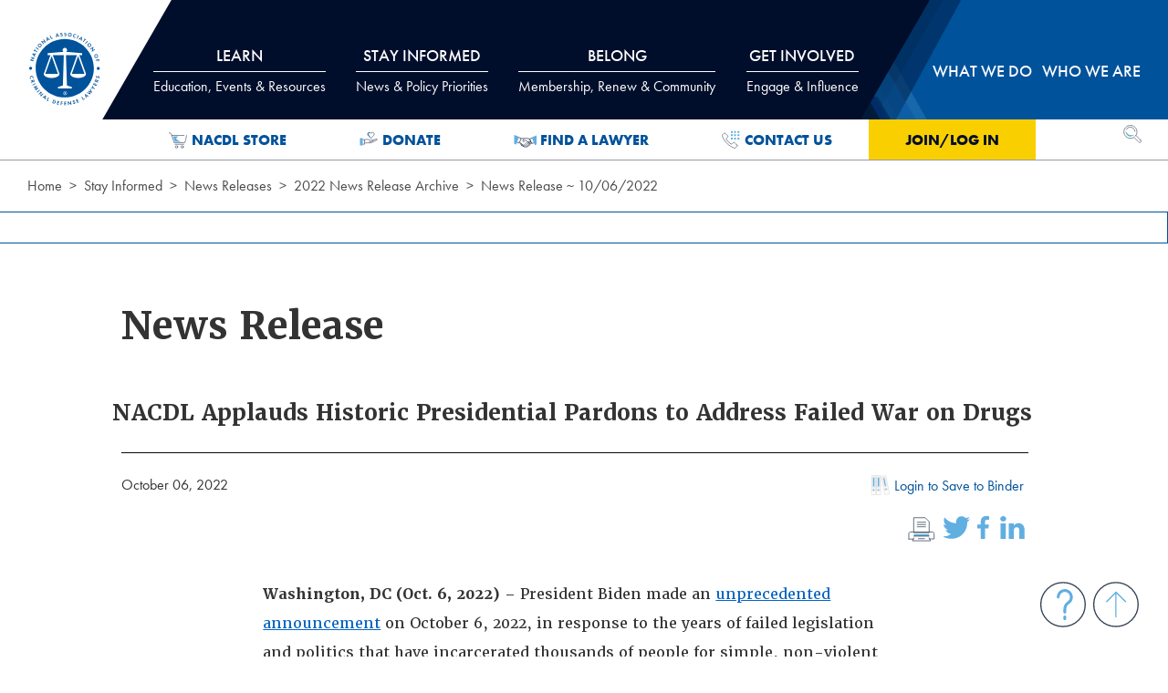

--- FILE ---
content_type: text/html; charset=utf-8
request_url: https://www.nacdl.org/newsrelease/News-Release-~-10-06-2022
body_size: 85137
content:



<!DOCTYPE html>

<html class="no-js loading" lang="en">
<head>

    <!-- Global site tag (gtag.js) - Google Analytics -->
    <script async src="https://www.googletagmanager.com/gtag/js?id=UA-23698613-6"></script>
    <script>
        window.dataLayer = window.dataLayer || [];
        function gtag() { dataLayer.push(arguments); }
        gtag('js', new Date());

        gtag('config', 'UA-23698613-6');
    </script>
    <!-- Google Tag Manager -->
    <script>
        (function (w, d, s, l, i) {
            w[l] = w[l] || []; w[l].push({
                'gtm.start':
                    new Date().getTime(), event: 'gtm.js'
            }); var f = d.getElementsByTagName(s)[0],
                j = d.createElement(s), dl = l != 'dataLayer' ? '&l=' + l : ''; j.async = true; j.src =
                    'https://www.googletagmanager.com/gtm.js?id=' + i + dl; f.parentNode.insertBefore(j, f);
        })(window, document, 'script', 'dataLayer', 'GTM-WJF2XZV');</script>
    <!-- End Google Tag Manager -->
    <!--Informz Tracking Code-->
    <script>
        //-------------------------------------------------------
        var z_account = "74F03509-C182-4456-B239-C2F50FBE2295";
        var z_collector = "nacdl_nimble.informz.net";
        var z_cookieDomain = ".nacdl.org";
        //-------------------------------------------------------
        (function (e, o, n, r, t, a, s) { e[t] || (e.GlobalSnowplowNamespace = e.GlobalSnowplowNamespace || [], e.GlobalSnowplowNamespace.push(t), e[t] = function () { (e[t].q = e[t].q || []).push(arguments) }, e[t].q = e[t].q || [], a = o.createElement(n), s = o.getElementsByTagName(n)[0], a.async = 1, a.src = r, s.parentNode.insertBefore(a, s)) }(window, document, "script", "https://" + z_collector + "/web_trk/sp.js", "informz_trk")), informz_trk("newTracker", "infz", z_collector + "/web_trk/collector/", { appId: z_account, cookieDomain: z_cookieDomain }), informz_trk("setUserIdFromLocation", "_zs"), informz_trk("enableActivityTracking", 30, 15); informz_trk("trackPageView", null);
    </script>
    <!--End Informz Tracking Code-->


    

    <meta charset="utf-8">
    <meta http-equiv="x-ua-compatible" content="ie=edge">
    <meta name="viewport" content="width=device-width, initial-scale=1, minimum-scale=1, maximum-scale=2, user-scalable=yes">
    <meta name="description" content="&lt;p&gt;&lt;strong&gt;NACDL Applauds Historic Presidential Pardons to Address Failed War on Drugs &lt;/strong&gt;&lt;span style=&quot;font-size:12.0pt&quot;&gt;&lt;span style=&quot;line-height:107%&quot;&gt;&lt;span style=&quot;color:#333333&quot;&gt;&amp;ndash;&amp;nbsp;&lt;/span&gt;&lt;/span&gt;&lt;/span&gt;&lt;strong&gt;Washington, DC (Oct. 6, 2022)&lt;/strong&gt; &lt;span style=&quot;font-size:12.0pt&quot;&gt;&lt;span style=&quot;line-height:107%&quot;&gt;&lt;span style=&quot;color:#333333&quot;&gt;&amp;ndash;&amp;nbsp;&lt;/span&gt;&lt;/span&gt;&lt;/span&gt;President Biden made an &lt;strong&gt;&lt;a href=&quot;https://www.whitehouse.gov/briefing-room/statements-releases/2022/10/06/statement-from-president-biden-on-marijuana-reform/&quot; style=&quot;color:#0563c1; text-decoration:underline&quot;&gt;unprecedented announcement&lt;/a&gt;&lt;/strong&gt; on October 6, 2022, in response to the years of failed legislation and politics that have incarcerated thousands of people for simple, non-violent drug offenses. President Biden will be pardoning all prior federal offenses of simple possession of marijuana, a bold move which will provide relief to thousands of people with simple drug convictions.&lt;/p&gt;
">
    <meta name="target_country" content="us">
    <meta property="og:locale" content="en_US">
        <meta property="og:title" content="NACDL - News Release ~ 10/06/2022">
        <title>NACDL - News Release ~ 10/06/2022</title>

        <meta property="og:description" content="NACDL Applauds Historic Presidential Pardons to Address Failed War on Drugs &amp;ndash;Washington, DC (Oct. 6, 2022) &amp;ndash;President Biden made an unprecedented announcement on October 6, 2022, in response to the years of failed legislation and politics that have incarcerated thousands of people for simple, non-violent drug offenses. President Biden will be pardoning all prior federal offenses of simple possession of marijuana, a bold move which will provide relief to thousands of people with simple drug convictions.;">
    <meta property="og:type" content="website">
    <meta property="og:site_name" content="NACDL - National Association of Criminal Defense Lawyers">
    <meta property="og:url" content="https://www.nacdl.org/newsrelease/News-Release-~-10-06-2022">

        <meta property="og:image" content="https://www.nacdl.org/assets/img/nacdl_og.png">
        <meta property="og:image:width" content="1200" />
        <meta property="og:image:height" content="630" />
        <meta property="og:image:type" content="image/png">

    <link rel="apple-touch-icon" sizes="57x57" href="/apple-icon-57x57.png">
    <link rel="apple-touch-icon" sizes="60x60" href="/apple-icon-60x60.png">
    <link rel="apple-touch-icon" sizes="72x72" href="/apple-icon-72x72.png">
    <link rel="apple-touch-icon" sizes="76x76" href="/apple-icon-76x76.png">
    <link rel="apple-touch-icon" sizes="114x114" href="/apple-icon-114x114.png">
    <link rel="apple-touch-icon" sizes="120x120" href="/apple-icon-120x120.png">
    <link rel="apple-touch-icon" sizes="144x144" href="/apple-icon-144x144.png">
    <link rel="apple-touch-icon" sizes="152x152" href="/apple-icon-152x152.png">
    <link rel="apple-touch-icon" sizes="180x180" href="/apple-icon-180x180.png">
    <link rel="icon" type="image/png" sizes="192x192" href="/android-icon-192x192.png">
    <link rel="icon" type="image/png" sizes="32x32" href="/favicon-32x32.png">
    <link rel="icon" type="image/png" sizes="96x96" href="/favicon-96x96.png">
    <link rel="icon" type="image/png" sizes="16x16" href="/favicon-16x16.png">
    <link rel="manifest" href="/manifest.json">
    <meta name="msapplication-TileColor" content="#ffffff">
    <meta name="msapplication-TileImage" content="/ms-icon-144x144.png">
    <meta name="theme-color" content="#ffffff">

    <script src="https://code.jquery.com/jquery-3.6.1.min.js"></script>

    <script src="/assets/js/app.js" type="text/javascript" asp-append-version="true" async></script>



    <link href="/assets/css/app.css" rel="stylesheet" type="text/css" asp-append-version="true">

    <link href="/assets/css/nacdladdstyle.css" rel="stylesheet" type="text/css">
    <link rel="stylesheet" href="https://use.typekit.net/xyx7ddz.css">
    

    <style>
        .ui-autocomplete {
            background-color: #ffffff;
            z-index: 9999;
        }
    </style>





</head>
<body>
    <!-- Google Tag Manager (noscript) -->
    <noscript>
        <iframe src="https://www.googletagmanager.com/ns.html?id=GTM-WJF2XZV"
                height="0" width="0" style="display:none;visibility:hidden"></iframe>
    </noscript>
    <!-- End Google Tag Manager (noscript) -->
    <div class="off-canvas mobile-nav position-top" id="offCanvas" data-off-canvas data-module-dynamic="breakpoint-fix">

        
        


<nav class="mobile-nav">
    <h2 class="show-for-sr">Mobile Navigation</h2>
    <ul class="no-bullet">
        <div id="mobilelogin">
            <li class="level-1 login-link"><a href="#" onclick="login()">Join/Log In</a></li>
        </div>
            <li class="level-1">
                <button type="button" data-toggle="mobile-panel1">
                    Learn
                </button>
                <div class="dropdown-pane" id="mobile-panel1" data-dropdown data-auto-focus="true">
                    <!-- do not include the images here. main titles are links now.-->
                    <ul class="subnav no-bullet">
                        
        <li class="">
                <h2 class="nav-title">Events</h2>
            

<ul class="no-bullet">
    
        <li>
            <a href="/Content/meetings">CLE &amp; Events Calendar</a>
        </li>
        <li>
            <a href="/Landing/NACDL-Webinars">Webinars</a>
        </li>
        <li>
            <a href="/Content/Affiliate-News">Affiliate Events</a>
        </li>
</ul>

<!--errors: -->
        </li>
        <li class="">
                <h2 class="nav-title">CLE Institute</h2>
            

<ul class="no-bullet">
    
        <li>
            <a href="/Landing/CLE-Institute">About the CLE Institute</a>
        </li>
        <li>
            <a href="/Landing/Manuals-Publications">Manuals &amp; Publications</a>
        </li>
        <li>
            <a href="/Landing/OnDemand">On-Demand Training</a>
        </li>
        <li>
            <a href="/Landing/Self-Study">Self-Study</a>
        </li>
</ul>

<!--errors: -->
        </li>
        <li class="">
                <h2 class="nav-title">More</h2>
            

<ul class="no-bullet">
    
        <li>
            <a href="/Landing/JobBoard">Job Board</a>
        </li>
        <li>
            <a href="/Content/NACDLPress">NACDL Press</a>
        </li>
</ul>

<!--errors: -->
        </li>
        <li class="two-col">
                <h2 class="nav-title">Practice Resources</h2>
            

<ul class="no-bullet">
    
        <li>
            <a href="/Landing/Resource-Center">Resource Center</a>
        </li>
        <li>
            <a href="/Landing/CaseBasedTools">Case-Based Tools</a>
        </li>
        <li>
            <a href="/Landing/Experts">Experts</a>
        </li>
        <li>
            <a href="/Landing/ForensicResources">Forensic Science</a>
        </li>
        <li>
            <a href="/Landing/ReferenceLibraryCriminalizPregnancyReproHealth">Pregnancy-Related Defense Resources</a>
        </li>
        <li>
            <a href="/Landing/Postconviction">Postconviction</a>
        </li>
        <li>
            <a href="/Landing/Microscopic-Hair-Comparison-Analysis">Microscopic Hair Comparison Analysis</a>
        </li>
        <li>
            <a href="/Landing/RestorationofRightsProject">Restoration of Rights Project</a>
        </li>
        <li>
            <a href="/Landing/Resource-Center-Get-Help-or-Contribute">Get Help/Give a Resource</a>
        </li>
</ul>

<!--errors: -->
        </li>
        <li class="">
                <h2 class="nav-title">Public Defense</h2>
            

<ul class="no-bullet">
    
        <li>
            <a href="/Landing/PublicDefenseScholarships">Scholarships</a>
        </li>
</ul>

<!--errors: -->
        </li>

                    </ul>
                </div>
            </li>
            <li class="level-1">
                <button type="button" data-toggle="mobile-panel2">
                    Stay Informed
                </button>
                <div class="dropdown-pane" id="mobile-panel2" data-dropdown data-auto-focus="true">
                    <!-- do not include the images here. main titles are links now.-->
                    <ul class="subnav no-bullet">
                        
        <li class="full-col">
                <h2 class="nav-title">Policy Priorities</h2>
            

<ul class="no-bullet">
    
        <li>
            <a href="/Landing/Conspiracy">Conspiracy</a>
        </li>
        <li>
            <a href="/Landing/DeathPenalty">Death Penalty</a>
        </li>
        <li>
            <a href="/Landing/Discovery">Discovery</a>
        </li>
        <li>
            <a href="/Landing/DrugLaw">Drug Law</a>
        </li>
        <li>
            <a href="/Landing/EconomicCrimes">Economic Crimes</a>
        </li>
        <li>
            <a href="/Landing/EyewitnessID">Eyewitness ID</a>
        </li>
        <li>
            <a href="/Landing/Forfeiture">Forfeiture</a>
        </li>
        <li>
            <a href="/Landing/FourthAmendment">Fourth Amendment/Privacy</a>
        </li>
        <li>
            <a href="/Landing/GrandJury">Grand Jury</a>
        </li>
        <li>
            <a href="/Landing/JuvenileJustice">Juvenile Justice</a>
        </li>
        <li>
            <a href="/Landing/NationalSecurity">National Security</a>
        </li>
        <li>
            <a href="/Landing/Overcriminalization">Overcriminalization</a>
        </li>
        <li>
            <a href="/Landing/PretrialReleaseAdvocacy">Pretrial Release</a>
        </li>
        <li>
            <a href="/Landing/PublicDefense">Public Defense</a>
        </li>
        <li>
            <a href="/Landing/RacialDisparity">Racial Disparity</a>
        </li>
        <li>
            <a href="/Landing/RecordingInterrogations">Recording Interrogations</a>
        </li>
        <li>
            <a href="/Landing/RestorationofRightsandStatusAfterConviction">Restoration of Rights</a>
        </li>
        <li>
            <a href="/Landing/Sentencing">Sentencing</a>
        </li>
        <li>
            <a href="/Landing/SexOffenses">Sex Offenses</a>
        </li>
        <li>
            <a href="/Landing/TheTrialPenalty">Trial Penalty</a>
        </li>
</ul>

<!--errors: -->
        </li>
        <li class="">
                <h2 class="nav-title">Blogs, Newsletters &amp; Podcasts</h2>
            

<ul class="no-bullet">
    
        <li>
            <a href="/Landing/E-News">E-news</a>
        </li>
        <li>
            <a href="/Content/TheCriminalDocket">Podcasts</a>
        </li>
</ul>

<!--errors: -->
        </li>
        <li class="">
                <h2 class="nav-title">The Champion</h2>
            

<ul class="no-bullet">
    
        <li>
            <a href="/Landing/Champion">Current and Past Issues</a>
        </li>
        <li>
            <a href="/Landing/Advertise">Advertise in The Champion</a>
        </li>
</ul>

<!--errors: -->
        </li>
        <li class="">
                <h2 class="nav-title">Media</h2>
            

<ul class="no-bullet">
    
        <li>
            <a href="/Landing/Covering-Criminal-Justice-News">Covering Criminal Justice</a>
        </li>
        <li>
            <a href="/Landing/NACDLNews">NACDL in the News</a>
        </li>
        <li>
            <a href="/Landing/News-of-Interest">News of Interest</a>
        </li>
        <li>
            <a href="/Landing/News-Releases">News Releases</a>
        </li>
        <li>
            <a href="/Landing/Press-Center">Press Center</a>
        </li>
</ul>

<!--errors: -->
        </li>
        <li class="">
                <h2 class="nav-title">More</h2>
            

<ul class="no-bullet">
    
        <li>
            <a href="/Map/State-of-Prison-Jail-Call-Communication-Systems">Attorney-Client Communications Project</a>
        </li>
        <li>
            <a href="/Landing/The-First-Step-Act">First Step Act</a>
        </li>
        <li>
            <a href="/Landing/50YearsMassIncarceration">Mass Incarceration</a>
        </li>
        <li>
            <a href="/Landing/NACDLReports">NACDL Reports</a>
        </li>
</ul>

<!--errors: -->
        </li>

                    </ul>
                </div>
            </li>
            <li class="level-1">
                <button type="button" data-toggle="mobile-panel3">
                    Belong
                </button>
                <div class="dropdown-pane" id="mobile-panel3" data-dropdown data-auto-focus="true">
                    <!-- do not include the images here. main titles are links now.-->
                    <ul class="subnav no-bullet">
                        
        <li class="">
                <h2 class="nav-title">Join</h2>
            

<ul class="no-bullet">
    
        <li>
            <a href="/Landing/membership-has-its-benefits">Why Belong to NACDL</a>
        </li>
        <li>
            <a href="/Landing/Join">Benefits of Joining</a>
        </li>
        <li>
            <a href="/Content/MemberCategories">Membership Dues &amp; Options</a>
        </li>
        <li>
            <a href="/Content/What-NACDL-Members-Say">What Members Say</a>
        </li>
        <li>
            <a href="/Content/Help-Strengthen-NACDL-s-Voice">Member Rewards Program</a>
        </li>
</ul>

<!--errors: -->
        </li>
        <li class="">
                <h2 class="nav-title">Renew</h2>
            

<ul class="no-bullet">
    
        <li>
            <a href="/Landing/Renew">Renew Today</a>
        </li>
        <li>
            <a href="/Content/Enhanced-Membership-Options">Enhanced Membership Options</a>
        </li>
        <li>
            <a href="/Content/Manage-Your-Account">Manage Your Membership</a>
        </li>
</ul>

<!--errors: -->
        </li>
        <li class="">
                <h2 class="nav-title">Directories</h2>
            

<ul class="no-bullet">
    
        <li>
            <a href="/directory/public">Find a Lawyer</a>
        </li>
        <li>
            <a href="/directory/life">Life Member Directory</a>
        </li>
        <li>
            <a href="/directory/member">Member Directory</a>
        </li>
        <li>
            <a href="/directory/Mentor">Mentor for a Moment Directory</a>
        </li>
</ul>

<!--errors: -->
        </li>
        <li class="two-col">
                <h2 class="nav-title">Member Benefits</h2>
            

<ul class="no-bullet">
    
        <li>
            <a href="/Content/Engage-with-NACDL">Make the Most of Your Membership</a>
        </li>
        <li>
            <a href="/Content/Join-a-Committee-or-Discussion-Group">Committees &amp; Discussion Groups</a>
        </li>
        <li>
            <a href="/Content/Medical-and-Liability-Insurance">Medical &amp; Liability Insurance</a>
        </li>
        <li>
            <a href="/Content/member-savings">Affinity Partner Program</a>
        </li>
        <li>
            <a href="/Content/Starting-Your-Own-Practice-Resource-Videos">Starting Your Own Practice Resources</a>
        </li>
        <li>
            <a href="/Content/Publications">Publications</a>
        </li>
        <li>
            <a href="/Content/NACDLConnect">NACDLConnect</a>
        </li>
        <li>
            <a href="/Content/Discounts-and-Services">Special Discounts &amp; Services</a>
        </li>
        <li>
            <a href="/Content/NEW-Member-Victory-Form">Victory Form</a>
        </li>
</ul>

<!--errors: -->
        </li>
        <li class="">
                <h2 class="nav-title">Law Students</h2>
            

<ul class="no-bullet">
    
        <li>
            <a href="/Landing/Diversity-Task-Force-Fellowships">Diversity Summer Law Fellowships</a>
        </li>
</ul>

<!--errors: -->
        </li>

                    </ul>
                </div>
            </li>
            <li class="level-1">
                <button type="button" data-toggle="mobile-panel4">
                    Get Involved
                </button>
                <div class="dropdown-pane" id="mobile-panel4" data-dropdown data-auto-focus="true">
                    <!-- do not include the images here. main titles are links now.-->
                    <ul class="subnav no-bullet">
                        
        <li class="">
                <a href="/Content/MemberCategories">
                    Join NACDL
                </a>
            

<ul class="no-bullet">
    
</ul>

<!--errors: -->
        </li>
        <li class="">
                <a href="/Landing/TakeAction">
                    Take Action
                </a>
            

<ul class="no-bullet">
    
</ul>

<!--errors: -->
        </li>
        <li class="">
                <a href="/Content/Support">
                    Donate
                </a>
            

<ul class="no-bullet">
    
</ul>

<!--errors: -->
        </li>
        <li class="">
                <a href="/Content/Join-a-Committee-or-Discussion-Group">
                    Join a Committee / Discussion Group
                </a>
            

<ul class="no-bullet">
    
</ul>

<!--errors: -->
        </li>
        <li class="">
                <a href="/Landing/Employment">
                    Employment Opportunities
                </a>
            

<ul class="no-bullet">
    
</ul>

<!--errors: -->
        </li>
        <li class="">
                <a href="/Landing/Advertise">
                    Advertise / Sponsor
                </a>
            

<ul class="no-bullet">
    
</ul>

<!--errors: -->
        </li>

                    </ul>
                </div>
            </li>
            <li class="level-1">
                <button type="button" data-toggle="mobile-panel5">
                    What we do
                </button>
                <div class="dropdown-pane" id="mobile-panel5" data-dropdown data-auto-focus="true">
                    <!-- do not include the images here. main titles are links now.-->
                    <ul class="subnav no-bullet">
                        
        <li class="two-col">
                <h2 class="nav-title">Focused Initiatives</h2>
            

<ul class="no-bullet">
    
        <li>
            <a href="/Landing/FourthAmendmentCenter">Fourth Amendment Center</a>
        </li>
        <li>
            <a href="/Landing/FullDisclosureProject">Full Disclosure Project</a>
        </li>
        <li>
            <a href="/Content/Lawyer-Assistance-Strike-Force">Lawyers&#39; Assistance Strike Force</a>
        </li>
        <li>
            <a href="/Landing/CriminalizationofPregnancy">Policing and Overcriminalization of Pregnancy</a>
        </li>
        <li>
            <a href="/Landing/ReturntoFreedom">Return to Freedom Project</a>
        </li>
        <li>
            <a href="/Landing/StateCriminalJusticeNetwork">State Criminal Justice Network</a>
        </li>
</ul>

<!--errors: -->
        </li>
        <li class="">
                <h2 class="nav-title">Our Positions</h2>
            

<ul class="no-bullet">
    
        <li>
            <a href="/Landing/AmicusBriefs">Amicus Briefs</a>
        </li>
        <li>
            <a href="/Landing/Comments-on-Rules-and-Regulations">Agency Comments &amp; Letters</a>
        </li>
        <li>
            <a href="/Landing/Letters-and-Testimony">Congressional Letters &amp; Testimony</a>
        </li>
        <li>
            <a href="/Landing/NACDL-Litigation">NACDL Litigation </a>
        </li>
</ul>

<!--errors: -->
        </li>
        <li class="">
                <h2 class="nav-title">Take Action</h2>
            

<ul class="no-bullet">
    
        <li>
            <a href="/Landing/TakeAction">Action Center</a>
        </li>
        <li>
            <a href="/Landing/Grassroots-Mobilization">Grassroots Mobilization</a>
        </li>
</ul>

<!--errors: -->
        </li>

                    </ul>
                </div>
            </li>
            <li class="level-1">
                <button type="button" data-toggle="mobile-panel6">
                    Who we are
                </button>
                <div class="dropdown-pane" id="mobile-panel6" data-dropdown data-auto-focus="true">
                    <!-- do not include the images here. main titles are links now.-->
                    <ul class="subnav no-bullet">
                        
        <li class="two-col">
                <h2 class="nav-title">About NACDL</h2>
            

<ul class="no-bullet">
    
        <li>
            <a href="/Landing/Affiliates">Affiliate Organizations</a>
        </li>
        <li>
            <a href="/Landing/Awards">Awards</a>
        </li>
        <li>
            <a href="/Landing/Employment">Employment and Internships</a>
        </li>
        <li>
            <a href="/Landing/Mission-and-Vision">Mission and Vision</a>
        </li>
        <li>
            <a href="/Content/HistoryofNACDL">History of NACDL</a>
        </li>
        <li>
            <a href="/Landing/NACDL-Staff">NACDL Staff</a>
        </li>
        <li>
            <a href="/Landing/Advertise">Advertise</a>
        </li>
</ul>

<!--errors: -->
        </li>
        <li class="">
                <h2 class="nav-title">NACDL Foundation</h2>
            

<ul class="no-bullet">
    
        <li>
            <a href="/Landing/NFCJ-About">NFCJ About</a>
        </li>
        <li>
            <a href="/Content/BoardofTrustees">Board of Trustees</a>
        </li>
        <li>
            <a href="/Content/Support">How to Give</a>
        </li>
</ul>

<!--errors: -->
        </li>
        <li class="two-col">
                <h2 class="nav-title">Governance</h2>
            

<ul class="no-bullet">
    
        <li>
            <a href="/Landing/Board-Minutes">Board Minutes</a>
        </li>
        <li>
            <a href="/Landing/Board-Resolutions">Board Resolutions</a>
        </li>
        <li>
            <a href="/Landing/Bylaws">Bylaws</a>
        </li>
        <li>
            <a href="/Landing/Governance-Procedures">Governance Procedures</a>
        </li>
        <li>
            <a href="/Landing/Membership-Minutes">Membership Minutes</a>
        </li>
        <li>
            <a href="/Landing/NACDL-Election-Center">NACDL Election Center</a>
        </li>
        <li>
            <a href="/Landing/Task-Forces-and-Committees">Task Forces and Committees</a>
        </li>
</ul>

<!--errors: -->
        </li>
        <li class="">
                <h2 class="nav-title">NACDL Leadership</h2>
            

<ul class="no-bullet">
    
        <li>
            <a href="/Landing/Board-of-Directors">Board of Directors</a>
        </li>
        <li>
            <a href="/Landing/Executive-Committee">Executive Committee</a>
        </li>
        <li>
            <a href="/Landing/President">NACDL President</a>
        </li>
        <li>
            <a href="/Landing/Past-Presidents">Past Presidents</a>
        </li>
</ul>

<!--errors: -->
        </li>

                    </ul>
                </div>
            </li>
    </ul>
</nav>

<!-- Nacdl cache: mobilenav - 12/31/2025 7:28:33 PM-->

        


        
    </div>
    <div class="off-canvas-content">
        <header class="site-header header" role="banner" data-module-dynamic="scroll-header">
            <a href="#main-content" class="show-on-focus" data-module-core="skip-nav">Skip to Content</a>
            <div class="grid-container">
                <div class="grid-x grid-padding-x position-relative">
                    <h1 class="cell shrink">
                        <span class="hide" aria-hidden="true">NACDL - National Association of Criminal Defense Lawyers</span>
                        <div class="site-logo"><a href="\"><img alt="NACDL logo" src="/assets/img/nacdl-logo.svg" /></a></div>
                    </h1>

                    
                    
<nav class=" cell auto main-nav show-for-medium" role="navigation" aria-label="Main Navigation">
    <div id="tabs-wrap" data-module-dynamic="main-nav-panels">
        <ul class="menu align-justify tabs" data-tabs id="main-nav-tabs">
                <li class="tabs-title level-1">
                    <a href="#panel1" data-tabs-target="panel1">
                        Learn
                            <span class="subtitle">Education, Events & Resources</span>
                    </a>
                </li>
                <li class="tabs-title level-1">
                    <a href="#panel2" data-tabs-target="panel2">
                        Stay Informed
                            <span class="subtitle">News & Policy Priorities</span>
                    </a>
                </li>
                <li class="tabs-title level-1">
                    <a href="#panel3" data-tabs-target="panel3">
                        Belong
                            <span class="subtitle">Membership, Renew & Community</span>
                    </a>
                </li>
                <li class="tabs-title level-1">
                    <a href="#panel4" data-tabs-target="panel4">
                        Get Involved
                            <span class="subtitle">Engage & Influence</span>
                    </a>
                </li>
                <li class="tabs-title level-1">
                    <a href="#panel5" data-tabs-target="panel5">
                        What we do
                    </a>
                </li>
                <li class="tabs-title level-1">
                    <a href="#panel6" data-tabs-target="panel6">
                        Who we are
                    </a>
                </li>
        </ul>
        
        <div class="tabs-content grid-container grid-x" data-tabs-content="main-nav-tabs">
                <div class="tabs-panel" id="panel1">
                    <div class="grid-x grid-padding-x">
                        <div class="cell auto">



                            <ul class="subnav no-bullet">
                                
        <li class="">
                <h2 class="nav-title">Events</h2>
            

<ul class="no-bullet">
    
        <li>
            <a href="/Content/meetings">CLE &amp; Events Calendar</a>
        </li>
        <li>
            <a href="/Landing/NACDL-Webinars">Webinars</a>
        </li>
        <li>
            <a href="/Content/Affiliate-News">Affiliate Events</a>
        </li>
</ul>

<!--errors: -->
        </li>
        <li class="">
                <h2 class="nav-title">CLE Institute</h2>
            

<ul class="no-bullet">
    
        <li>
            <a href="/Landing/CLE-Institute">About the CLE Institute</a>
        </li>
        <li>
            <a href="/Landing/Manuals-Publications">Manuals &amp; Publications</a>
        </li>
        <li>
            <a href="/Landing/OnDemand">On-Demand Training</a>
        </li>
        <li>
            <a href="/Landing/Self-Study">Self-Study</a>
        </li>
</ul>

<!--errors: -->
        </li>
        <li class="">
                <h2 class="nav-title">More</h2>
            

<ul class="no-bullet">
    
        <li>
            <a href="/Landing/JobBoard">Job Board</a>
        </li>
        <li>
            <a href="/Content/NACDLPress">NACDL Press</a>
        </li>
</ul>

<!--errors: -->
        </li>
        <li class="two-col">
                <h2 class="nav-title">Practice Resources</h2>
            

<ul class="no-bullet">
    
        <li>
            <a href="/Landing/Resource-Center">Resource Center</a>
        </li>
        <li>
            <a href="/Landing/CaseBasedTools">Case-Based Tools</a>
        </li>
        <li>
            <a href="/Landing/Experts">Experts</a>
        </li>
        <li>
            <a href="/Landing/ForensicResources">Forensic Science</a>
        </li>
        <li>
            <a href="/Landing/ReferenceLibraryCriminalizPregnancyReproHealth">Pregnancy-Related Defense Resources</a>
        </li>
        <li>
            <a href="/Landing/Postconviction">Postconviction</a>
        </li>
        <li>
            <a href="/Landing/Microscopic-Hair-Comparison-Analysis">Microscopic Hair Comparison Analysis</a>
        </li>
        <li>
            <a href="/Landing/RestorationofRightsProject">Restoration of Rights Project</a>
        </li>
        <li>
            <a href="/Landing/Resource-Center-Get-Help-or-Contribute">Get Help/Give a Resource</a>
        </li>
</ul>

<!--errors: -->
        </li>
        <li class="">
                <h2 class="nav-title">Public Defense</h2>
            

<ul class="no-bullet">
    
        <li>
            <a href="/Landing/PublicDefenseScholarships">Scholarships</a>
        </li>
</ul>

<!--errors: -->
        </li>

                            </ul>
                        </div>

                                <div class="cell small-5 right-col">
                                    <h2 class="nav-title">Upcoming Events</h2>

                                        <article class="nav-feature grid-x grid-padding-x">
            <a href="/Event/2026-Advanced-Criminal-Law-Seminar" class="topnav" id="event-~/Event/2026-Advanced-Criminal-Law-Seminar">
                <img width="90" alt="Article 2026 Advanced Criminal Law Seminar" src="/Nacdl/media/image_library/Learn/nacdlcleinstitute/Aspen-26-thumb.png?ext=.png" loading="lazy">
            </a>
        <div class="cell auto">
            <h3><a href="/Event/2026-Advanced-Criminal-Law-Seminar" class="topnav" id="event-~/Event/2026-Advanced-Criminal-Law-Seminar">2026 Advanced Criminal Law Seminar</a></h3>
        </div>
    </article>
    <article class="nav-feature grid-x grid-padding-x">
            <a href="/Event/Code,-Culpability,-and-Constitutional-Law-AI-in-th" class="topnav" id="event-~/Event/Code,-Culpability,-and-Constitutional-Law-AI-in-th">
                <img width="90" alt="Article Code, Culpability, and Constitutional Law: AI in the Criminal Legal System" src="/getattachment/62b30773-7284-4905-8470-7c7250957489/4ac-thumb-(1).png?lang=en-US&amp;ext=.png" loading="lazy">
            </a>
        <div class="cell auto">
            <h3><a href="/Event/Code,-Culpability,-and-Constitutional-Law-AI-in-th" class="topnav" id="event-~/Event/Code,-Culpability,-and-Constitutional-Law-AI-in-th">Code, Culpability, and Constitutional Law: AI in the Criminal Legal System</a></h3>
        </div>
    </article>
    <article class="nav-feature grid-x grid-padding-x">
            <a href="/Event/2026-Midwinter-Meeting-Seminar" class="topnav" id="event-~/Event/2026-Midwinter-Meeting-Seminar">
                <img width="90" alt="Article 2026 Midwinter Meeting &amp; Seminar" src="/Nacdl/media/image_library/Learn/Events/Impexium_Events/Midwinter-NOLA-2026-Thumb-fnl.png?ext=.png" loading="lazy">
            </a>
        <div class="cell auto">
            <h3><a href="/Event/2026-Midwinter-Meeting-Seminar" class="topnav" id="event-~/Event/2026-Midwinter-Meeting-Seminar">2026 Midwinter Meeting &amp; Seminar</a></h3>
        </div>
    </article>
    <article class="nav-feature grid-x grid-padding-x">
            <a href="/Event/2026-Forensic-Science-Technology-Seminar" class="topnav" id="event-~/Event/2026-Forensic-Science-Technology-Seminar">
                <img width="90" alt="Article 2026 Forensic Science &amp; Technology Seminar" src="/Nacdl/media/image_library/Elements/Interrupters/Images/2026-Making_Sense_of_Science_and_Tech-FINAL-thumb.png?ext=.png" loading="lazy">
            </a>
        <div class="cell auto">
            <h3><a href="/Event/2026-Forensic-Science-Technology-Seminar" class="topnav" id="event-~/Event/2026-Forensic-Science-Technology-Seminar">2026 Forensic Science &amp; Technology Seminar</a></h3>
        </div>
    </article>

                                </div>
                    </div>
                </div>
                <div class="tabs-panel" id="panel2">
                    <div class="grid-x grid-padding-x">
                        <div class="cell auto">



                            <ul class="subnav no-bullet wide">
                                
        <li class="full-col">
                <h2 class="nav-title">Policy Priorities</h2>
            

<ul class="no-bullet">
    
        <li>
            <a href="/Landing/Conspiracy">Conspiracy</a>
        </li>
        <li>
            <a href="/Landing/DeathPenalty">Death Penalty</a>
        </li>
        <li>
            <a href="/Landing/Discovery">Discovery</a>
        </li>
        <li>
            <a href="/Landing/DrugLaw">Drug Law</a>
        </li>
        <li>
            <a href="/Landing/EconomicCrimes">Economic Crimes</a>
        </li>
        <li>
            <a href="/Landing/EyewitnessID">Eyewitness ID</a>
        </li>
        <li>
            <a href="/Landing/Forfeiture">Forfeiture</a>
        </li>
        <li>
            <a href="/Landing/FourthAmendment">Fourth Amendment/Privacy</a>
        </li>
        <li>
            <a href="/Landing/GrandJury">Grand Jury</a>
        </li>
        <li>
            <a href="/Landing/JuvenileJustice">Juvenile Justice</a>
        </li>
        <li>
            <a href="/Landing/NationalSecurity">National Security</a>
        </li>
        <li>
            <a href="/Landing/Overcriminalization">Overcriminalization</a>
        </li>
        <li>
            <a href="/Landing/PretrialReleaseAdvocacy">Pretrial Release</a>
        </li>
        <li>
            <a href="/Landing/PublicDefense">Public Defense</a>
        </li>
        <li>
            <a href="/Landing/RacialDisparity">Racial Disparity</a>
        </li>
        <li>
            <a href="/Landing/RecordingInterrogations">Recording Interrogations</a>
        </li>
        <li>
            <a href="/Landing/RestorationofRightsandStatusAfterConviction">Restoration of Rights</a>
        </li>
        <li>
            <a href="/Landing/Sentencing">Sentencing</a>
        </li>
        <li>
            <a href="/Landing/SexOffenses">Sex Offenses</a>
        </li>
        <li>
            <a href="/Landing/TheTrialPenalty">Trial Penalty</a>
        </li>
</ul>

<!--errors: -->
        </li>
        <li class="">
                <h2 class="nav-title">Blogs, Newsletters &amp; Podcasts</h2>
            

<ul class="no-bullet">
    
        <li>
            <a href="/Landing/E-News">E-news</a>
        </li>
        <li>
            <a href="/Content/TheCriminalDocket">Podcasts</a>
        </li>
</ul>

<!--errors: -->
        </li>
        <li class="">
                <h2 class="nav-title">The Champion</h2>
            

<ul class="no-bullet">
    
        <li>
            <a href="/Landing/Champion">Current and Past Issues</a>
        </li>
        <li>
            <a href="/Landing/Advertise">Advertise in The Champion</a>
        </li>
</ul>

<!--errors: -->
        </li>
        <li class="">
                <h2 class="nav-title">Media</h2>
            

<ul class="no-bullet">
    
        <li>
            <a href="/Landing/Covering-Criminal-Justice-News">Covering Criminal Justice</a>
        </li>
        <li>
            <a href="/Landing/NACDLNews">NACDL in the News</a>
        </li>
        <li>
            <a href="/Landing/News-of-Interest">News of Interest</a>
        </li>
        <li>
            <a href="/Landing/News-Releases">News Releases</a>
        </li>
        <li>
            <a href="/Landing/Press-Center">Press Center</a>
        </li>
</ul>

<!--errors: -->
        </li>
        <li class="">
                <h2 class="nav-title">More</h2>
            

<ul class="no-bullet">
    
        <li>
            <a href="/Map/State-of-Prison-Jail-Call-Communication-Systems">Attorney-Client Communications Project</a>
        </li>
        <li>
            <a href="/Landing/The-First-Step-Act">First Step Act</a>
        </li>
        <li>
            <a href="/Landing/50YearsMassIncarceration">Mass Incarceration</a>
        </li>
        <li>
            <a href="/Landing/NACDLReports">NACDL Reports</a>
        </li>
</ul>

<!--errors: -->
        </li>

                            </ul>
                        </div>

                    </div>
                </div>
                <div class="tabs-panel" id="panel3">
                    <div class="grid-x grid-padding-x">
                        <div class="cell auto">



                            <ul class="subnav no-bullet">
                                
        <li class="">
                <h2 class="nav-title">Join</h2>
            

<ul class="no-bullet">
    
        <li>
            <a href="/Landing/membership-has-its-benefits">Why Belong to NACDL</a>
        </li>
        <li>
            <a href="/Landing/Join">Benefits of Joining</a>
        </li>
        <li>
            <a href="/Content/MemberCategories">Membership Dues &amp; Options</a>
        </li>
        <li>
            <a href="/Content/What-NACDL-Members-Say">What Members Say</a>
        </li>
        <li>
            <a href="/Content/Help-Strengthen-NACDL-s-Voice">Member Rewards Program</a>
        </li>
</ul>

<!--errors: -->
        </li>
        <li class="">
                <h2 class="nav-title">Renew</h2>
            

<ul class="no-bullet">
    
        <li>
            <a href="/Landing/Renew">Renew Today</a>
        </li>
        <li>
            <a href="/Content/Enhanced-Membership-Options">Enhanced Membership Options</a>
        </li>
        <li>
            <a href="/Content/Manage-Your-Account">Manage Your Membership</a>
        </li>
</ul>

<!--errors: -->
        </li>
        <li class="">
                <h2 class="nav-title">Directories</h2>
            

<ul class="no-bullet">
    
        <li>
            <a href="/directory/public">Find a Lawyer</a>
        </li>
        <li>
            <a href="/directory/life">Life Member Directory</a>
        </li>
        <li>
            <a href="/directory/member">Member Directory</a>
        </li>
        <li>
            <a href="/directory/Mentor">Mentor for a Moment Directory</a>
        </li>
</ul>

<!--errors: -->
        </li>
        <li class="two-col">
                <h2 class="nav-title">Member Benefits</h2>
            

<ul class="no-bullet">
    
        <li>
            <a href="/Content/Engage-with-NACDL">Make the Most of Your Membership</a>
        </li>
        <li>
            <a href="/Content/Join-a-Committee-or-Discussion-Group">Committees &amp; Discussion Groups</a>
        </li>
        <li>
            <a href="/Content/Medical-and-Liability-Insurance">Medical &amp; Liability Insurance</a>
        </li>
        <li>
            <a href="/Content/member-savings">Affinity Partner Program</a>
        </li>
        <li>
            <a href="/Content/Starting-Your-Own-Practice-Resource-Videos">Starting Your Own Practice Resources</a>
        </li>
        <li>
            <a href="/Content/Publications">Publications</a>
        </li>
        <li>
            <a href="/Content/NACDLConnect">NACDLConnect</a>
        </li>
        <li>
            <a href="/Content/Discounts-and-Services">Special Discounts &amp; Services</a>
        </li>
        <li>
            <a href="/Content/NEW-Member-Victory-Form">Victory Form</a>
        </li>
</ul>

<!--errors: -->
        </li>
        <li class="">
                <h2 class="nav-title">Law Students</h2>
            

<ul class="no-bullet">
    
        <li>
            <a href="/Landing/Diversity-Task-Force-Fellowships">Diversity Summer Law Fellowships</a>
        </li>
</ul>

<!--errors: -->
        </li>

                            </ul>
                        </div>

                                <div class="cell small-5 right-col">
                                    <h2 class="nav-title">Benefits that Make a Difference</h2>
                                    <p>Renewed War on Drugs, harsher charging policies, stepped-up criminalization of immigrants &mdash; in the current climate, joining the NACDL is more important than ever. Members of NACDL help to support the only national organization working at all levels of government to ensure that the voice of the defense bar is heard.</p>

                                </div>
                    </div>
                </div>
                <div class="tabs-panel" id="panel4">
                    <div class="grid-x grid-padding-x">
                        <div class="cell auto">



                            <ul class="link-features no-bullet">
                                
        <li class="">
                <a href="/Content/MemberCategories"  class="topnav" id="imagelink-~/Content/MemberCategories">
                    <img src="/Nacdl/media/image_library/Elements/Navigation/menu_join.jpg?ext=.jpg" loading="lazy" alt="Join NACDL menu">
                    <h2 class="nav-title">Join NACDL</h2>
                    <p>Take a stand for a fair, rational, and humane criminal legal system</p>
                </a>
            

<ul class="no-bullet">
    
</ul>

<!--errors: -->
        </li>
        <li class="">
                <a href="/Landing/TakeAction"  class="topnav" id="imagelink-~/Landing/TakeAction">
                    <img src="/Nacdl/media/image_library/Elements/Navigation/menu_takeaction.jpg?ext=.jpg" loading="lazy" alt="Take Action menu">
                    <h2 class="nav-title">Take Action</h2>
                    <p>Contact members of congress, sign petitions, and more</p>
                </a>
            

<ul class="no-bullet">
    
</ul>

<!--errors: -->
        </li>
        <li class="">
                <a href="/Content/Support"  class="topnav" id="imagelink-~/Content/Support">
                    <img src="/Nacdl/media/image_library/Elements/Navigation/menu_donate.jpg?ext=.jpg" loading="lazy" alt="Donate menu">
                    <h2 class="nav-title">Donate</h2>
                    <p>Help us continue our fight by donating to NFCJ</p>
                </a>
            

<ul class="no-bullet">
    
</ul>

<!--errors: -->
        </li>
        <li class="">
                <a href="/Content/Join-a-Committee-or-Discussion-Group"  class="topnav" id="imagelink-~/Content/Join-a-Committee-or-Discussion-Group">
                    <img src="/Nacdl/media/image_library/Elements/Navigation/menu_committee.jpg?ext=.jpg" loading="lazy" alt="Join a Committee / Discussion Group menu">
                    <h2 class="nav-title">Join a Committee / Discussion Group</h2>
                    <p>Help shape the future of the association</p>
                </a>
            

<ul class="no-bullet">
    
</ul>

<!--errors: -->
        </li>
        <li class="">
                <a href="/Landing/Employment"  class="topnav" id="imagelink-~/Landing/Employment">
                    <img src="/Nacdl/media/image_library/Elements/Navigation/menu_employment.jpg?ext=.jpg" loading="lazy" alt="Employment Opportunities menu">
                    <h2 class="nav-title">Employment Opportunities</h2>
                    <p>Join the dedicated and passionate team at NACDL</p>
                </a>
            

<ul class="no-bullet">
    
</ul>

<!--errors: -->
        </li>
        <li class="">
                <a href="/Landing/Advertise"  class="topnav" id="imagelink-~/Landing/Advertise">
                    <img src="/Nacdl/media/image_library/Elements/Navigation/menu_exhibit.jpg?ext=.jpg" loading="lazy" alt="Advertise / Sponsor menu">
                    <h2 class="nav-title">Advertise / Sponsor</h2>
                    <p>Increase brand exposure while building trust and credibility</p>
                </a>
            

<ul class="no-bullet">
    
</ul>

<!--errors: -->
        </li>

                            </ul>
                        </div>

                    </div>
                </div>
                <div class="tabs-panel" id="panel5">
                    <div class="grid-x grid-padding-x">
                        <div class="cell auto">



                            <ul class="subnav no-bullet">
                                
        <li class="two-col">
                <h2 class="nav-title">Focused Initiatives</h2>
            

<ul class="no-bullet">
    
        <li>
            <a href="/Landing/FourthAmendmentCenter">Fourth Amendment Center</a>
        </li>
        <li>
            <a href="/Landing/FullDisclosureProject">Full Disclosure Project</a>
        </li>
        <li>
            <a href="/Content/Lawyer-Assistance-Strike-Force">Lawyers&#39; Assistance Strike Force</a>
        </li>
        <li>
            <a href="/Landing/CriminalizationofPregnancy">Policing and Overcriminalization of Pregnancy</a>
        </li>
        <li>
            <a href="/Landing/ReturntoFreedom">Return to Freedom Project</a>
        </li>
        <li>
            <a href="/Landing/StateCriminalJusticeNetwork">State Criminal Justice Network</a>
        </li>
</ul>

<!--errors: -->
        </li>
        <li class="">
                <h2 class="nav-title">Our Positions</h2>
            

<ul class="no-bullet">
    
        <li>
            <a href="/Landing/AmicusBriefs">Amicus Briefs</a>
        </li>
        <li>
            <a href="/Landing/Comments-on-Rules-and-Regulations">Agency Comments &amp; Letters</a>
        </li>
        <li>
            <a href="/Landing/Letters-and-Testimony">Congressional Letters &amp; Testimony</a>
        </li>
        <li>
            <a href="/Landing/NACDL-Litigation">NACDL Litigation </a>
        </li>
</ul>

<!--errors: -->
        </li>
        <li class="">
                <h2 class="nav-title">Take Action</h2>
            

<ul class="no-bullet">
    
        <li>
            <a href="/Landing/TakeAction">Action Center</a>
        </li>
        <li>
            <a href="/Landing/Grassroots-Mobilization">Grassroots Mobilization</a>
        </li>
</ul>

<!--errors: -->
        </li>

                            </ul>
                        </div>

                                <div class="cell small-5 right-col">
                                    <h2 class="nav-title">Our Work</h2>
                                    <p>NACDL is committed to enhancing the capacity of the criminal defense bar to safeguard fundamental constitutional rights.</p>

<p>NACDL harnesses the unique perspectives of NACDL members to advocate for policy and practice improvements in the criminal legal system.</p>

                                </div>
                    </div>
                </div>
                <div class="tabs-panel" id="panel6">
                    <div class="grid-x grid-padding-x">
                        <div class="cell auto">



                            <ul class="subnav no-bullet">
                                
        <li class="two-col">
                <h2 class="nav-title">About NACDL</h2>
            

<ul class="no-bullet">
    
        <li>
            <a href="/Landing/Affiliates">Affiliate Organizations</a>
        </li>
        <li>
            <a href="/Landing/Awards">Awards</a>
        </li>
        <li>
            <a href="/Landing/Employment">Employment and Internships</a>
        </li>
        <li>
            <a href="/Landing/Mission-and-Vision">Mission and Vision</a>
        </li>
        <li>
            <a href="/Content/HistoryofNACDL">History of NACDL</a>
        </li>
        <li>
            <a href="/Landing/NACDL-Staff">NACDL Staff</a>
        </li>
        <li>
            <a href="/Landing/Advertise">Advertise</a>
        </li>
</ul>

<!--errors: -->
        </li>
        <li class="">
                <h2 class="nav-title">NACDL Foundation</h2>
            

<ul class="no-bullet">
    
        <li>
            <a href="/Landing/NFCJ-About">NFCJ About</a>
        </li>
        <li>
            <a href="/Content/BoardofTrustees">Board of Trustees</a>
        </li>
        <li>
            <a href="/Content/Support">How to Give</a>
        </li>
</ul>

<!--errors: -->
        </li>
        <li class="two-col">
                <h2 class="nav-title">Governance</h2>
            

<ul class="no-bullet">
    
        <li>
            <a href="/Landing/Board-Minutes">Board Minutes</a>
        </li>
        <li>
            <a href="/Landing/Board-Resolutions">Board Resolutions</a>
        </li>
        <li>
            <a href="/Landing/Bylaws">Bylaws</a>
        </li>
        <li>
            <a href="/Landing/Governance-Procedures">Governance Procedures</a>
        </li>
        <li>
            <a href="/Landing/Membership-Minutes">Membership Minutes</a>
        </li>
        <li>
            <a href="/Landing/NACDL-Election-Center">NACDL Election Center</a>
        </li>
        <li>
            <a href="/Landing/Task-Forces-and-Committees">Task Forces and Committees</a>
        </li>
</ul>

<!--errors: -->
        </li>
        <li class="">
                <h2 class="nav-title">NACDL Leadership</h2>
            

<ul class="no-bullet">
    
        <li>
            <a href="/Landing/Board-of-Directors">Board of Directors</a>
        </li>
        <li>
            <a href="/Landing/Executive-Committee">Executive Committee</a>
        </li>
        <li>
            <a href="/Landing/President">NACDL President</a>
        </li>
        <li>
            <a href="/Landing/Past-Presidents">Past Presidents</a>
        </li>
</ul>

<!--errors: -->
        </li>

                            </ul>
                        </div>

                                <div class="cell small-5 right-col">
                                    <h2 class="nav-title">Our Mission</h2>
                                    <p>NACDL envisions a society where all individuals receive fair, rational, and humane treatment within the criminal legal system.</p>

<p>NACDL&rsquo;s mission is to serve as a leader, alongside diverse coalitions, in identifying and reforming flaws and inequities in the criminal legal system, and redressing systemic racism, and ensuring that its members and others in the criminal defense bar are fully equipped to serve all accused persons at the highest level.</p>

                                </div>
                    </div>
                </div>
            
            
                <ul class="vertical tabs main-nav-vertical">
                        <li class="tabs-title">
                            <a class="js-panel-button panel-button" href="#panel1" data-tabs-target="panel1">Learn</a>
                        </li>
                        <li class="tabs-title">
                            <a class="js-panel-button panel-button" href="#panel2" data-tabs-target="panel2">Stay Informed</a>
                        </li>
                        <li class="tabs-title">
                            <a class="js-panel-button panel-button" href="#panel3" data-tabs-target="panel3">Belong</a>
                        </li>
                        <li class="tabs-title">
                            <a class="js-panel-button panel-button" href="#panel4" data-tabs-target="panel4">Get Involved</a>
                        </li>
                        <li class="tabs-title">
                            <a class="js-panel-button panel-button" href="#panel5" data-tabs-target="panel5">What we do</a>
                        </li>
                        <li class="tabs-title">
                            <a class="js-panel-button panel-button" href="#panel6" data-tabs-target="panel6">Who we are</a>
                        </li>
                    <li class="tabs-title util-links">
                        <a href="/Content/Support">Donate</a>
                    </li>
                    <li class="tabs-title util-links">
                        <a href="https://my.nacdl.org/s">NACDL Store</a>
                    </li>
                </ul>
            
        </div>
    </div>
</nav>

<!-- Nacdl cache: topnav - 12/31/2025 7:44:29 PM-->
                    

                    

<nav class="cell auto medium-12 util-nav">
    <ul class="no-bullet grid-x">
        <li class="cell shrink">
            <a href="https://my.nacdl.org/s/"  class="utilitynav" id="store"><span class="svg-sprite small_cart2"><svg role="img" aria-label="shopping cart icon"><use xlink:href="#small_cart2"></use></svg></span> NACDL Store</a>
        </li>
        <li class="cell shrink">
            <a href="/Content/Support"  class="utilitynav" id="donate"><span class="svg-sprite small_donate"><svg role="img" aria-label="hand and heart icon"><use xlink:href="#small_donate"></use></svg></span> Donate</a>
        </li>

            <li class="cell shrink">
                <a href="/directory/public" class="utilitynav" id="findalawyer"><span class="svg-sprite small_connect"><svg role="img" aria-label="arrows circling people"><use xlink:href="#small_connect"></use></svg></span> Find a Lawyer</a>
            </li>
        <li class="cell shrink">
            <a href="/Content/ContactUs" class="utilitynav" id="contact"><span class="svg-sprite small_contact"><svg role="img" aria-label="phone icon"><use xlink:href="#small_contact"></use></svg></span> Contact Us</a>
        </li>

            <li class="cell shrink login-link">
                <a href="#" onclick="location.href='/login?page=/newsrelease/News-Release-~-10-06-2022'">Join/Log in</a>
            </li>

        <li class="cell shrink search-button">
            <button class="button button-link-style" type="button" data-toggle="search-dropdown"><span class="svg-sprite small_search"><svg role="img" aria-label="search icon"><use xlink:href="#small_search"></use></svg></span> <span class="show-for-sr">Open Search Dialog</span></button>
        </li>
    </ul>
</nav>
<button type="button" class="button clear mobile-nav-button hide-for-medium" data-toggle="offCanvas">
    <span class="svg-sprite mobile-menu">
        <svg role="img" aria-label="Toggle mobile nav"><use xlink:href="#mobile-menu"></use></svg>
    </span>
</button>





<div class="search-pane dropdown-pane" id="search-dropdown" data-dropdown data-auto-focus="true">
    <div class="bleeder">
        <div class="grid-container">
            <div class="grid-x grid-padding-x align-top align-right">
                <form class="mega-search cell auto grid-x grid-padding-x align-right" method="get" action="/search">
                    <label class="cell small-12" for="autocomplete-search">What are you looking for?</label>
                    <div class="cell field-and-button small-11">
                        <button class="button hollow" type="submit" id="sendmessage">Go</button>
                        <div id="autocomplete-container" data-module-dynamic="autocomplete-search">

                            
                        </div>

                    </div>
                </form>
                <button class="cell shrink close" type="button" data-module-dynamic="close-dropdown">X Close</button>
            </div>
        </div>
    </div>
</div>

                    
                </div>
            </div>
        </header>

        <main id="main-content" role="main" tabindex="0">
            
<link href="/Kentico/Content/Widgets/RichText/froala_style.css" rel="stylesheet"/>



<nav aria-label="You are here:" role="navigation" class="grid-container">
    <ul class="breadcrumbs">
        <li><a href="/">Home</a></li><li><a href="/Section/StayInformed">Stay Informed</a></li><li><a href="/Landing/News-Releases">News Releases</a></li><li><a href="/Landing/2022-News-Release-Archive">2022 News Release Archive</a></li><li>News Release ~ 10/06/2022</li>
    </ul>
</nav>



<div class="progress-wrapper hide-for-print" data-module-dynamic="reading-progress sticky">
    <!-- there should be matching number of progress elements with data-progress-watch matching the ID of the block it will watch  -->
    <div class="bar-wrapper">
        <progress value="0" data-progress-watch="article1"></progress>
    </div>
</div>

<div id="progress-wrapper">
    <!-- Each article/block that you want to track progress needs an ID that matches the corresponding <progress data-progress-watch -->
    <div id="article1">
        <div class="grid-container">
            <div class="grid-x grid-padding-x align-center">
                <div class="small-12 medium-10 cell">
                    <header class="page-title grid-x grid-padding-x align-middle">
                        <h1 class="h2 cell auto">News Release</h1>
                        <p class="cell small-12"><p><strong>NACDL Applauds Historic Presidential Pardons to Address Failed War on Drugs</strong></p>
</p>
                        <div class="cell small-12">
                            <div class="grid-x grid-padding-x topic-social">
                                <div class="cell small-6 pagedate">
                                    <span>
                                        <!-- if there's an author, render it here with a <br> tag. Otherwise, do not render the <br> tag-->
                                        October 06, 2022
                                    </span>
                                </div>
                                <div class="cell small-6">
    <div class="grid-x grid-padding-x align-right results-list" style="margin-right:5px;">
        <ul class="no-bullet list-inline util-links hide-for-print" style="" id="bookmark"></ul>
    </div>
</div>

<div class="cell small-12">
    <div class="grid-x grid-padding-x align-right" >
        <ul class="no-bullet social-links cell menu shrink">
            <li>
                <a href="#" data-module-dynamic="print-button"><span class="svg-sprite print"><svg role="img" aria-label="print this article"><use xlink:href="#print"></use></svg></span></a>
            </li>
            
            <li>
                <a href="https://twitter.com/intent/tweet?url=https://www.nacdl.org/newsrelease/News-Release-~-10-06-2022" class="sharebutton" id="twitter-https://www.nacdl.org/newsrelease/News-Release-~-10-06-2022"><span class="svg-sprite twitter"><svg role="img" aria-label="Share on Twitter"><use xlink:href="#twitter"></use></svg></span></a>
            </li>
            <li>
                <a href="https://www.facebook.com/sharer/sharer.php?u=https://www.nacdl.org/newsrelease/News-Release-~-10-06-2022" class="sharebutton" id="facebook-https://www.nacdl.org/newsrelease/News-Release-~-10-06-2022"><span class="svg-sprite facebook"><svg role="img" aria-label="Share on Facebook"><use xlink:href="#facebook"></use></svg></span></a>
            </li>
            <li>
                <a href="https://www.linkedin.com/shareArticle?mini=true&amp;url=https://www.nacdl.org/newsrelease/News-Release-~-10-06-2022" class="sharebutton" id="linkedin-https://www.nacdl.org/newsrelease/News-Release-~-10-06-2022"><span class="svg-sprite linkedin"><svg role="img" aria-label="Share on LinkedIn"><use xlink:href="#linkedin"></use></svg></span></a>
            </li>
        </ul>
    </div>
</div>
                            </div>
                        </div>
                    </header>
                </div>
            </div>
        </div>

        <div class="grid-container">
            <div class="grid-x grid-padding-x align-center">
                <article class="article-body cell small-12 medium-7" data-module-dynamic="footnotes">
                    <p><b>Washington, DC (Oct. 6, 2022) </b><span style="font-size:12.0pt"><span style="line-height:107%"><span style="color:#333333">&ndash; President Biden made an <strong><a href="https://www.whitehouse.gov/briefing-room/statements-releases/2022/10/06/statement-from-president-biden-on-marijuana-reform/" style="color:#0563c1; text-decoration:underline">unprecedented announcement</a></strong> on October 6, 2022, in response to the years of failed legislation and politics that have incarcerated thousands of people for simple, non-violent drug offenses. President Biden will be pardoning all prior federal offenses of simple possession of marijuana, a bold move which will provide relief to thousands of people with simple drug convictions. He also urges all Governors to use their power to grant relief to individuals at the state level and is asking the Secretary of Health and Human Services and the Attorney General to start a review process for the scheduling of marijuana under federal law. </span></span></span></p>

<p>NACDL President Nellie L. King stated:</p>

<p>&ldquo;This systemic action by the White House is a first step down a long road of addressing the failed policies that have targeted nonviolent individuals and created a system of mass incarceration which disproportionately impacts&nbsp;low-income and Black and brown communities. These pardons will allow thousands of individuals to participate more fully in their communities without looking back to the past.&rdquo;</p>

<p>NACDL Executive Director Lisa Monet Wayne stated:</p>
    

<p>&ldquo;NACDL has long advocated for those incarcerated for cannabis-related offenses and an end to the fundamental injustice inflicted upon those who have suffered criminal convictions for conduct which is now legal. Yet these people continue to be imprisoned and to experience the collateral consequences of their convictions. That is why NACDL&rsquo;s <a href="https://www.nacdl.org/Landing/ReturntoFreedom" target="_blank"><strong>Return to Freedom Project</strong></a> advocates for clemency, compassionate release, and expungement. But this crisis cannot be addressed simply on an individualized basis. To begin to truly heal the immeasurable traumas of mass incarceration and systemic racism, we need to see these solutions applied at a massive scale. NACDL therefore calls on President Biden to exercise the full scope of his clemency power, including pardoning the non-citizens excluded from this announcement.&quot;</p>

<p>She continued:</p>

<p>&ldquo;Marijuana-related convictions are deeply rooted in racist policies. The presidential pardon removes a sense of stigma by recognizing that thousands of people convicted of simple marijuana possession &ndash; including a disproportionate number of people who are poor, Black, or brown &ndash;&nbsp;are back on track. And they deserve a second chance. Receiving a pardon means improved opportunities to get a job, secure housing, run for public office, or serve on a jury. Many of the people pardoned will now be eligible to seek an expungement of their records as well, which would truly be a clean slate. Of course, presidential pardons apply only to federal offenses; they do not apply to state or local offenses. So we hope that state and local officials will follow the president&rsquo;s lead.&rdquo;</p>

<p>John Albanes, Legal Director of NACDL&rsquo;s Return to Freedom Project, stated:</p>
    

<p>&quot;NACDL applauds this long-overdue step towards righting the wrongs of the War on Drugs and hopes that further executive and legislative action will bring an end to all marijuana prosecutions, whether for possession or sale. For-profit marijuana distribution is currently lawful in an ever-increasing number of states. There is no valid reason why individuals should continue to face the ire of the federal government for conduct that has resulted in a multi-billion-dollar, legal industry.&quot;</p>

<p><b>Learn more about NACDL&rsquo;s </b><a href="https://www.nacdl.org/Content/Cannabis" style="color:#0563c1; text-decoration:underline"><b>Cannabis Justice Initiative</b></a><b>.</b></p>

    
    
                                            <h3>Contacts</h3>
                        <p><p>Jonathan Hutson, Senior Director of Public Affairs and Communications, (202) 465-7662 or&nbsp;<a data-informz-custom-color="" data-informz-do-not-track="false" data-informz-email-address="jhutson@nacdl.org" data-informz-errors="%5B%5D" data-informz-href="mailto:jhutson@nacdl.org" data-informz-link="true" data-informz-link-name="" data-informz-link-type="Email_Address" href="mailto:jhutson@nacdl.org" target="_blank">jhutson@nacdl.org</a></p>
</p>

                        <p><em><p><em>The National Association of Criminal Defense Lawyers is the preeminent organization advancing the mission of the criminal defense bar to ensure justice and due process for persons accused of crime or wrongdoing. A professional bar association founded in 1958, NACDL&#39;s many thousands of direct members in 28 countries &ndash; and 90 state, provincial and local affiliate organizations totaling up to 40,000 attorneys &ndash; include private criminal defense lawyers, public defenders, military defense counsel, law professors and judges committed to preserving fairness and promoting a rational and humane criminal legal system.</em></p>
</em></p>

                </article>
            </div>
        </div>

            <div class="grid-container">
                <div class="grid-x grid-padding-x align-center">
                    <div class="small-12 medium-10 cell">
                        
                    </div>
                </div>
            </div>
            <div class="grid-container">
                <div class="grid-x grid-padding-x align-center">
                    <article class="article-body cell small-12 medium-7" data-module-dynamic="footnotes">
                        

                        



    <h3>Explore keywords to find information</h3>
    <ul class="twocolumn">
        <li><a class="keywordlink" id="Nellie King" href="/search?term=*&activefilter=Nellie King" name="Nellie King">Nellie King</a></li><li><a class="keywordlink" id="Return to Freedom Project" href="/search?term=*&activefilter=Return to Freedom Project" name="Return to Freedom Project">Return to Freedom Project</a></li>
    </ul>
    <!--6 -->

    <style>
        @media print, screen and (max-width: 899px) {
            #recentposts {
                display: none;
            }
        }

        @media print, screen and (min-width: 900px) {
            #recentposts {
                display: block;
            }
        }

        #recentpostslist {
            clear: both;
            margin-left: 50px;
        }

        .recentpost {
            width: calc(100% * 0.17);
            float: left;
            margin-left: 5px;
            height: 400px;
            overflow: hidden;
            padding: 0 5px;
        }

            .recentpost .type {
                clear: both;
                font-variant: small-caps;
                font-family: futura-pt-bold, Roboto, Helvetica, Arial, sans-serif;
                text-align: left;
            }

            .recentpost img {
                margin: auto;
            }

            .recentpost header h3 {
                font-size: 0.9rem;
                text-align: left;
            }

            .recentpost .summary p {
                font-size: 0.6rem;
                text-align: left;
            }

            .recentpost .imghead {
                height: 110px;
                overflow: hidden;
                display: flex;
                align-items: center;
                background-color: gray;
            }

            .recentpost .summary {
                padding-bottom: 10px;
            }
            @media print, screen and (min-width: 46.25em) {
                .recentpost.card:nth-child(n+3) {
                    margin-top: 0;
                }
}
    </style>


        <section class="grid-container interrupter-wrapper hide-for-print">
            <div class=" text-center grid-x grid-padding-x align-center sponsored">
                <div class="small-12 medium-10 cell">
                    <div class="grid-x grid-padding-x">

                        

                        <p class="cell disclaimer">These are sponsored ads</p><ul class="no-bullet grid-x grid-padding-x ad-row sponsored"><li class="cell small-12 medium-4 text-center"><a class="sponsored" id="Join" href="/Landing/membership-has-its-benefits" target="_blank"><img class="sponsored" id="Join" src="/Nacdl/media/image_library/Elements/Advertisements/BelongTodayNACDLWebAd.jpg?ext=.jpg" alt="Join"  loading="lazy" /></a><script type="text/javascript">gtag('event', 'load', {'event_category': 'PageAd','event_label': 'Membership with NACDL makes a difference'});</script></li><li class="cell small-12 medium-4 text-center"><a class="sponsored" id="Advertise with NACDL" href="/Landing/Advertise" target="_blank"><img class="sponsored" id="Advertise with NACDL" src="/Nacdl/media/image_library/Elements/Advertisements/AdvertisewithusWebAd.jpg?ext=.jpg" alt="Advertise with NACDL"  loading="lazy" /></a><script type="text/javascript">gtag('event', 'load', {'event_category': 'PageAd','event_label': 'Advertise with NACDL and Reach Thousands of Criminal Defense Lawyers'});</script></li></ul><style>.disclaimer {display:none}</style>
                    </div>
                </div>
            </div>
        </section>

    <!--<section class="grid-container-wide interrupter-wrapper opacity-background hide-for-print" style="background-image: url(/assets/img/dc-skyline.jpg);clear:both">-->
    <!-- Section Heading component starts -->
    <!-- Dev notes: add .large to increase the font size of the paragraph text. -->
    <!--<div class="section-heading  text-center grid-x grid-padding-x align-center component-container">
        <h2 class="cell small-12 medium-8">Upcoming Events</h2>
        <p class="cell small-12 medium-8"></p>
    </div>-->
    <!-- Section Heading component ends -->
    <!--<div class="card-row grid-x align-center four-col component-container">
            <div class="cell small-12">
                <h2 class="show-for-sr">Featured Events</h2>
                <ul class="no-bullet grid-x align-justify">
                            <li class="card">
                                <a href="/Event/2026-Advanced-Criminal-Law-Seminar" class="homeclick" id="interrupter-footer-event-2026 Advanced Criminal Law Seminar">
                                    <div class="date">
                                            <span class="day">25</span>
                                            <span class="month-year">Jan 2026</span>

                                    </div>
                                    <h3>2026 Advanced Criminal Law Seminar</h3>
                                    <footer>
                                        <p>

                                            St. Regis Aspen Resort, Aspen, CO<br>Approx. 12 Credits/ 2 Ethics
                                        </p>
                                    </footer>
                                    <span class="svg-sprite chevron-right"><svg role="img" aria-label="right-pointing arrow, indicating movement to another page"><use xlink:href="#chevron-right"></use></svg></span>
                                </a>
                            </li>
                            <li class="card">
                                <a href="/Event/Code,-Culpability,-and-Constitutional-Law-AI-in-th" class="homeclick" id="interrupter-footer-event-Code, Culpability, and Constitutional Law: AI in the Criminal Legal System">
                                    <div class="date">
                                            <span class="day">05</span>
                                            <span class="month-year">Feb 2026</span>

                                    </div>
                                    <h3>Code, Culpability, and Constitutional Law: AI in the Criminal Legal System</h3>
                                    <footer>
                                        <p>

                                            American University’s Washington College of Law, Washington, DC
                                        </p>
                                    </footer>
                                    <span class="svg-sprite chevron-right"><svg role="img" aria-label="right-pointing arrow, indicating movement to another page"><use xlink:href="#chevron-right"></use></svg></span>
                                </a>
                            </li>
                            <li class="card">
                                <a href="/Event/2026-Midwinter-Meeting-Seminar" class="homeclick" id="interrupter-footer-event-2026 Midwinter Meeting &amp; Seminar">
                                    <div class="date">
                                            <span class="day">18</span>
                                            <span class="month-year">Feb 2026</span>

                                    </div>
                                    <h3>2026 Midwinter Meeting &amp; Seminar</h3>
                                    <footer>
                                        <p>

                                            Royal Sonesta Hotel, New Orleans, LA<br>Approx. 14 Credits, including Elimination of Bias Credits
                                        </p>
                                    </footer>
                                    <span class="svg-sprite chevron-right"><svg role="img" aria-label="right-pointing arrow, indicating movement to another page"><use xlink:href="#chevron-right"></use></svg></span>
                                </a>
                            </li>
                            <li class="card">
                                <a href="/Event/2026-Forensic-Science-Technology-Seminar" class="homeclick" id="interrupter-footer-event-2026 Forensic Science &amp; Technology Seminar">
                                    <div class="date">
                                            <span class="day">23</span>
                                            <span class="month-year">Apr 2026</span>

                                    </div>
                                    <h3>2026 Forensic Science &amp; Technology Seminar</h3>
                                    <footer>
                                        <p>

                                            Sahara Las Vegas Hotel and Casino, Las Vegas, NV<br>15.0 Credits, including Technology & Ethics Credits
                                        </p>
                                    </footer>
                                    <span class="svg-sprite chevron-right"><svg role="img" aria-label="right-pointing arrow, indicating movement to another page"><use xlink:href="#chevron-right"></use></svg></span>
                                </a>
                            </li>

                </ul>
            </div>
        </div>
    </section>-->
    <section class="grid-container-wide interrupter-wrapper hide-for-print">
        <div class="card-row grid-x align-center component-container">
            <div class="cell small-12 medium-12">
                <h3>Featured Products</h3>
                <ul data-module-dynamic="carousel" class="four-up storeslider" data-slick="{
                                      &quot;mobileFirst&quot;: true,
                                      &quot;slidesToShow&quot;: 1,
                                        &quot;accessibility&quot;: false,
                                      &quot;prevArrow&quot;: &quot;&lt;button class=\&quot;slick-prev\&quot;&gt;&lt;span class=\&quot;svg-sprite chevron-left\&quot;&gt;&lt;svg role=\&quot;img\&quot; aria-label=\&quot;chevron icon\&quot;&gt;&lt;use xlink:href=\&quot;#chevron-left\&quot;&gt;&lt;/use&gt;&lt;/svg&gt;&lt;/span&gt;&lt;/button&gt;&quot;,
                                      &quot;nextArrow&quot;: &quot;&lt;button class=\&quot;slick-next\&quot;&gt;&lt;span class=\&quot;svg-sprite chevron-right\&quot;&gt;&lt;svg role=\&quot;img\&quot; aria-label=\&quot;chevron icon\&quot;&gt;&lt;use xlink:href=\&quot;#chevron-right\&quot;&gt;&lt;/use&gt;&lt;/svg&gt;&lt;/span&gt;&lt;/button&gt;&quot;,
                                      &quot;responsive&quot;:[{
                                        &quot;breakpoint&quot;: 1000,
                                        &quot;settings&quot;:{
                                          &quot;slidesToShow&quot;: 2
                                          }
                                        }]
                                      }">

                        <li class="featured">
                            <a href="https://my.nacdl.org/s/product-details?id=a1BVM000001FLQ92AO" name="2025 Year-End Ethics Grab" class="homeclick" id="interrupter-product-2025 Year-End Ethics Grab" target="_blank">
                                <img src="/getmedia/f88876c5-6b67-40b1-9d8f-20d33d6bf6bc/25-Ethics-Grab-Store-Image.png?width=150&amp;height=200&amp;ext=.png" loading="lazy" alt="2025 Year-End Ethics Grab Cover" class="cell medium-shrink" />
                                <h3>2025 Year-End Ethics Grab</h3>
                                <p>Earn your ethics credits for 2025 by learning from some of the best criminal defense attorneys in the country! This comprehensive year-end ethics program brings together three of NACDL&rsquo;s most practical and timely presentations&mdash;helping defense lawyers meet their ethics credit requirements while sharpening their understanding of the professional challenges facing today&rsquo;s practice.&nbsp;<strong lwc-4nfn2rc40ch="">This special compilation includes the highest-rated legal ethics presentations delivered at NACDL conferences in 2025!</strong></p>

                                <footer>
                                </footer>
                                <span class="svg-sprite chevron-right"><svg role="img" aria-label="right-pointing arrow, indicating movement to another page"><use xlink:href="#chevron-right"></use></svg></span>
                            </a>
                        </li>
                        <li class="featured">
                            <a href="https://my.nacdl.org/s/product-details?id=a1BVM000001BbRt2AK" name="Using AI for Trial Preparation: Managing Overwhelming Caseloads" class="homeclick" id="interrupter-product-Using AI for Trial Preparation: Managing Overwhelming Caseloads" target="_blank">
                                <img src="/getmedia/150f5f8d-ab3f-4f42-adbd-a84d388f8a4e/25-Using-AI-for-Trial-Prep-Store-Image-3.png?width=150&amp;height=200&amp;ext=.png" loading="lazy" alt="Using AI for Trial Preparation: Managing Overwhelming Caseloads Cover" class="cell medium-shrink" />
                                <h3>Using AI for Trial Preparation: Managing Overwhelming Caseloads</h3>
                                <p>This 1-hour program shows defense lawyers how to use AI to tame heavy caseloads while staying ethical. Learn to auto-summarize discovery into timelines, relationship maps, and contradiction charts; draft and refine cross-exams; analyze juror questionnaires; and test case theories. Set up workflows and agents to monitor law, media, and social posts. Build simple custom trial tools. Leverage sentencing data for mitigation. Includes confidentiality, verification, and disclosure best practices to boost accuracy and save hours weekly.</p>

                                <footer>
                                </footer>
                                <span class="svg-sprite chevron-right"><svg role="img" aria-label="right-pointing arrow, indicating movement to another page"><use xlink:href="#chevron-right"></use></svg></span>
                            </a>
                        </li>
                        <li class="featured">
                            <a href="https://my.nacdl.org/s/product-details?id=a1BVM0000016sEr2AI" name="Pozner&#39;s Red Book on Cross: Lessons in Advanced Cross-Examination" class="homeclick" id="interrupter-product-Pozner&#39;s Red Book on Cross: Lessons in Advanced Cross-Examination" target="_blank">
                                <img src="/getmedia/bab7fe32-54d0-4437-96df-27e0c712b5e9/25-Pozners-Red-Book-on-Cross-NEW-Store-Image.png?width=150&amp;height=200&amp;ext=.png" loading="lazy" alt="Pozner&#39;s Red Book on Cross: Lessons in Advanced Cross-Examination Cover" class="cell medium-shrink" />
                                <h3>Pozner&#39;s Red Book on Cross: Lessons in Advanced Cross-Examination</h3>
                                <p lwc-4nfn2rc40ch="">This compact handbook brings together over 20 of Larry Pozner&rsquo;s most powerful cross-examination articles, covering core principles and advanced strategies for witness control, impeachment, chaptering, and framing reasonable doubt. Packed with scripting examples, real-world scenarios, and tactical insight, it shows how to press or pivot with purpose, drop weak points, and keep cross disciplined. Whether dismantling an officer&rsquo;s account, challenging an eyewitness, or exposing investigative gaps, Pozner&rsquo;s field manual delivers courtroom-ready tools to win.</p>

                                <footer>
                                </footer>
                                <span class="svg-sprite chevron-right"><svg role="img" aria-label="right-pointing arrow, indicating movement to another page"><use xlink:href="#chevron-right"></use></svg></span>
                            </a>
                        </li>
                        <li class="featured">
                            <a href="https://my.nacdl.org/s/product-details?id=a1BVM0000018aP72AI" name="Exposing Lies and False Testimony in Criminal Trials" class="homeclick" id="interrupter-product-Exposing Lies and False Testimony in Criminal Trials" target="_blank">
                                <img src="/getmedia/69f0db78-a787-447d-b2a4-a5b4769935c6/25-Exposing-Lies-and-False-Testimony-vFINAL.png?width=150&amp;height=200&amp;ext=.png" loading="lazy" alt="Exposing Lies and False Testimony in Criminal Trials Cover" class="cell medium-shrink" />
                                <h3>Exposing Lies and False Testimony in Criminal Trials</h3>
                                <p>When a case hinges on credibility, the lawyer who can expose a lie controls the outcome. This program delivers a courtroom-ready system to detect deception, dismantle false testimony, and turn credibility attacks into acquittals or favorable pleas. Learn research-backed methods to spot dishonesty in interviews, build an impeachment toolkit under the rules of evidence, and craft narratives that reveal bias, motive, and contradictions&mdash;arming you to challenge police, experts, informants, and eyewitnesses with precision.</p>

                                <footer>
                                </footer>
                                <span class="svg-sprite chevron-right"><svg role="img" aria-label="right-pointing arrow, indicating movement to another page"><use xlink:href="#chevron-right"></use></svg></span>
                            </a>
                        </li>
                        <li class="featured">
                            <a href="https://my.nacdl.org/s/product-details?id=a1BVM0000016SIn2AM" name="Objections That Stick! How to Exclude, Preserve, and Persuade" class="homeclick" id="interrupter-product-Objections That Stick! How to Exclude, Preserve, and Persuade" target="_blank">
                                <img src="/getmedia/d03f7f96-cd6c-4d7f-8222-1d07fe28468b/25-Objections-that-Stick-Store-Image-v4.png?width=150&amp;height=200&amp;ext=.png" loading="lazy" alt="Objections That Stick! How to Exclude, Preserve, and Persuade Cover" class="cell medium-shrink" />
                                <h3>Objections That Stick! How to Exclude, Preserve, and Persuade</h3>
                                <p data-end="80" data-start="0">If you&rsquo;re not objecting, you might be conceding&mdash;learn how to stop giving ground.</p>

<p data-end="561" data-is-last-node="" data-is-only-node="" data-start="82">This program delivers practical strategies for making effective objections in criminal trials, especially drug cases. Learn how to challenge hearsay, 404(b) evidence, improper opinions, and prejudicial testimony. You&rsquo;ll get objection language, methods for preserving error, and tactics for handling misconduct in closing arguments. With real-world examples and trial-tested tools, this program helps defense attorneys sharpen courtroom advocacy and protect the record for appeal.</p>

                                <footer>
                                </footer>
                                <span class="svg-sprite chevron-right"><svg role="img" aria-label="right-pointing arrow, indicating movement to another page"><use xlink:href="#chevron-right"></use></svg></span>
                            </a>
                        </li>
                        <li class="featured">
                            <a href="https://my.nacdl.org/s/product-details?id=a1BVM0000016RrN2AU" name="Combating the &quot;Rape Myth&quot; Expert: Excluding &amp; Diffusing Expert Testimony" class="homeclick" id="interrupter-product-Combating the &quot;Rape Myth&quot; Expert: Excluding &amp; Diffusing Expert Testimony" target="_blank">
                                <img src="/getmedia/6e97933d-5c86-4839-ae4d-abd0e65786d3/25-Challenging-the-Rape-Myth-Expert-Store-Image-vREVISED_1.png?width=150&amp;height=200&amp;ext=.png" loading="lazy" alt="Combating the &quot;Rape Myth&quot; Expert: Excluding &amp; Diffusing Expert Testimony Cover" class="cell medium-shrink" />
                                <h3>Combating the &quot;Rape Myth&quot; Expert: Excluding &amp; Diffusing Expert Testimony</h3>
                                <p data-end="130" data-start="0">When the prosecution uses a &ldquo;rape myth&rdquo; expert to sway the jury, do you know how to stop them&mdash;and turn their science against them?</p>

<p data-end="567" data-is-last-node="" data-is-only-node="" data-start="132">This program, based on a real trial, gives defense attorneys a practical roadmap to challenge and exclude biased psychological testimony. You&rsquo;ll get sample voir dire, motion language, Daubert strategies, and tips for exposing flawed methodology and narrowing testimony. Whether you&#39;re aiming to exclude the expert or limit their impact, this session equips you with the tools to protect your client and assert control in the courtroom.</p>

                                <footer>
                                </footer>
                                <span class="svg-sprite chevron-right"><svg role="img" aria-label="right-pointing arrow, indicating movement to another page"><use xlink:href="#chevron-right"></use></svg></span>
                            </a>
                        </li>
                        <li class="featured">
                            <a href="https://my.nacdl.org/s/product-details?id=a1BVM00000123XV2AY" name="Pattern Cross-Examination for Digital Forensic Experts" class="homeclick" id="interrupter-product-Pattern Cross-Examination for Digital Forensic Experts" target="_blank">
                                <img src="/getmedia/48795179-6abb-4e20-b0fd-ce0309824a00/25-Pattern-Cross-Digital-Forensic-Experts.png?width=150&amp;height=200&amp;ext=.png" loading="lazy" alt="Pattern Cross-Examination for Digital Forensic Experts Cover" class="cell medium-shrink" />
                                <h3>Pattern Cross-Examination for Digital Forensic Experts</h3>
                                <p>This guide provides ready-to-use cross-examination questions, categorized by artifact type and case theme&mdash;from cell phone towers to deleted texts to smart devices and cloud forensics. Whether you&rsquo;re handling a case involving child exploitation, stalking, or online fraud, this book delivers practical patterns designed to highlight sloppy forensics, bias, tool limitations, and assumptions of intent or identity. Defense attorneys don&rsquo;t need a computer science degree&mdash;they need strategy, control, and the right questions to challenge the illusion of digital certainty in court.</p>

                                <footer>
                                </footer>
                                <span class="svg-sprite chevron-right"><svg role="img" aria-label="right-pointing arrow, indicating movement to another page"><use xlink:href="#chevron-right"></use></svg></span>
                            </a>
                        </li>
                        <li class="featured">
                            <a href="https://my.nacdl.org/s/product-details?id=a1BVM000000zz092AA" name="Using Chat GPT in Criminal Cases - Writing Better Prompts" class="homeclick" id="interrupter-product-Using Chat GPT in Criminal Cases - Writing Better Prompts" target="_blank">
                                <img src="/getmedia/60541a86-c39c-4f10-a296-a2b29a2ccfe1/25-Chat-GPT-in-Criminal-Cases-Store-2.png?width=150&amp;height=200&amp;ext=.png" loading="lazy" alt="Using Chat GPT in Criminal Cases - Writing Better Prompts Cover" class="cell medium-shrink" />
                                <h3>Using Chat GPT in Criminal Cases - Writing Better Prompts</h3>
                                <p>Want a motion written in plain language but grounded in Tennessee case law? Need a summary of Fourth Amendment jurisprudence with primary and secondary citations? This is where you learn how to get that&mdash;on demand, and with far less editing.&nbsp;This training is designed specifically for attorneys&mdash;busy professionals who need fast, accurate, and case-relevant AI support. Whether you&rsquo;re drafting motions, brainstorming legal strategy, summarizing complex case law, or preparing cross-examinations, the quality of your AI output comes down to one thing: how you ask for it.</p>

                                <footer>
                                </footer>
                                <span class="svg-sprite chevron-right"><svg role="img" aria-label="right-pointing arrow, indicating movement to another page"><use xlink:href="#chevron-right"></use></svg></span>
                            </a>
                        </li>
                        <li class="featured">
                            <a href="https://my.nacdl.org/s/product-details?id=a1BVM000000saL32AI" name="Alcohol, Blackouts and Consent in Sex Cases" class="homeclick" id="interrupter-product-Alcohol, Blackouts and Consent in Sex Cases" target="_blank">
                                <img src="/getmedia/9a3950c9-21a0-406b-86f0-89cad6d38da7/25-Alcohol-Memory-and-Consent-In-Sex-Cases-Store-Image-FINAL-FINAL-FINAL-FINAL.png?width=150&amp;height=200&amp;ext=.png" loading="lazy" alt="Alcohol, Blackouts and Consent in Sex Cases Cover" class="cell medium-shrink" />
                                <h3>Alcohol, Blackouts and Consent in Sex Cases</h3>
                                <p lwc-4nfn2rc40ch="">This comprehensive training program&nbsp;provides defense attorneys with a rigorous, science-backed approach to dismantling prosecutorial narratives, exposing unreliable testimony, and ensuring that juries are properly educated on the complexities of memory, intoxication, and consent. You&#39;ll explores critical mistakes and misconceptions encountered in these cases, including errors in memory reconstruction after an event, incorrect inferences, cognitive schemas, suggestibility, contamination and misinformation, mistakes of fact and more.</p>

                                <footer>
                                </footer>
                                <span class="svg-sprite chevron-right"><svg role="img" aria-label="right-pointing arrow, indicating movement to another page"><use xlink:href="#chevron-right"></use></svg></span>
                            </a>
                        </li>
                        <li class="featured">
                            <a href="https://my.nacdl.org/s/product-details?id=a1BVM000000lSgn2AE" name="Overcoming the Presumption of Guilt and Defining Reasonable Doubt" class="homeclick" id="interrupter-product-Overcoming the Presumption of Guilt and Defining Reasonable Doubt" target="_blank">
                                <img src="/getmedia/1d4a4c7a-fff7-49b5-b568-c9151d7e87b6/25-Overcoming-the-Presumption-of-Guilt-and-Reasonable-Doubt-Store-Image.png?width=150&amp;height=200&amp;ext=.png" loading="lazy" alt="Overcoming the Presumption of Guilt and Defining Reasonable Doubt Cover" class="cell medium-shrink" />
                                <h3>Overcoming the Presumption of Guilt and Defining Reasonable Doubt</h3>
                                <p lwc-4nfn2rc40ch="">Reasonable Doubt, what is it?</p>

<p lwc-4nfn2rc40ch="">In order to win criminal cases, the defense practitioner must object to a reasonable doubt standard that lowers the burden of guilt. This program will discuss proven methods to argue and define reasonable doubt persuasively to a jury. You&rsquo;ll learn how define reasonable doubt using metaphors and hypothetical scenarios that force juries to dispute the evidence, conflicts in the evidence, or even lack of evidence in&nbsp;your case.</p>

                                <footer>
                                </footer>
                                <span class="svg-sprite chevron-right"><svg role="img" aria-label="right-pointing arrow, indicating movement to another page"><use xlink:href="#chevron-right"></use></svg></span>
                            </a>
                        </li>
                        <li class="featured">
                            <a href="https://my.nacdl.org/s/product-details?id=a1BVM000000xvTh2AI" name="The DIY of DNA: Exoneration Through DNA Evidence" class="homeclick" id="interrupter-product-The DIY of DNA: Exoneration Through DNA Evidence" target="_blank">
                                <img src="/getmedia/7fc7b287-cb57-40c6-bfb0-22f374afd490/25-DIY-OF-DNA-Store-Image.png?width=150&amp;height=200&amp;ext=.png" loading="lazy" alt="The DIY of DNA: Exoneration Through DNA Evidence Cover" class="cell medium-shrink" />
                                <h3>The DIY of DNA: Exoneration Through DNA Evidence</h3>
                                <p>This presentation might be the first time you&rsquo;re truly able to truly grasp the fundamentals of DNA evidence. This critical presentation blends real-world storytelling with clear, practical instruction&mdash;making DNA evidence finally feel accessible, even to non-scientists&mdash;while inspiring attorneys to dig deeper, ask smarter questions, and approach forensic science with newfound confidence. You&rsquo;ll learn how to identify and interpret electropherograms, understand autosomal vs. Y-STR testing, and recognize the limits of DNA evidence&mdash;particularly when it involves partial or mixed samples.</p>

                                <footer>
                                </footer>
                                <span class="svg-sprite chevron-right"><svg role="img" aria-label="right-pointing arrow, indicating movement to another page"><use xlink:href="#chevron-right"></use></svg></span>
                            </a>
                        </li>
                </ul>
            </div>
        </div>
    </section>

<section class="interrupter-wrapper hide-for-print">
    <div class=" text-center grid-x grid-padding-x align-center sponsored">
        <div class="small-12 medium-10 cell">
            <div class="grid-x grid-padding-x align-center styled-header">
                <a href="/Content/ContactUs">Have a question?</a>
            </div>
        </div>
    </div>
</section>
                    </article>
                </div>
            </div>
    </div>
</div>

        </main>

        <footer class="site-footer" role="contentinfo">
            <div class="grid-container">
                <div class="grid-x grid-padding-x">
                    <div class="cell small-12 medium-4 large-4 site-info small-order-1 medium-order-0">
                        <a href="#"><span class="svg-sprite logo-3-col"><svg role="img" aria-label=""><use xlink:href="#logo-3-col"></use></svg></span></a>
                        <p>
                            1660 L St. NW, 12th Floor , Washington, DC 20036<br>
                            Phone: (202) 872-8600 / Fax: (202) 872-8690
                        </p>
                        <nav>
                            <ul class="list-inline no-bullet">
                                <li>
                                    <a href="/Content/Copyright">Copyright</a>
                                </li>
                                <li>
                                    <a href="/Content/PrivacyPolicy">Privacy</a>
                                </li>
                                <li>
                                    <a href="/Content/ConditionsofUse">Policies</a>
                                </li>
                                <li>
                                    <a href="/Content/ContactUs">Contact</a>
                                </li>
                            </ul>
                        </nav>
                    </div>
                    <div class="cell small-12 medium-7 medium-offset-1 small-order-0 medium-order-1">
                        <nav class="grid-x grid-padding-x">
                            <div class="cell small-12 medium-6 small-order-1 small-order-0">
                                <div class="grid-x grid-padding-x">
                                    <div class="cell small-12 medium-6 small-order-3 medium-order-0">
                                        <h2 class="nav-title">Follow Us</h2>
                                        <ul class="no-bullet grid-x social-links">
                                            <li>
                                                <a href="https://www.facebook.com/NACDL" target="_blank"><span class="svg-sprite facebook"><svg role="img" aria-label="NACDL Facebook"><use xlink:href="#facebook"></use></svg></span></a>
                                            </li>
                                            <li>
                                                <a href="https://www.linkedin.com/company/national-association-of-criminal-defense-lawyers" target="_blank"><span class="svg-sprite linkedin"><svg role="img" aria-label="NACDL on LinkedIn"><use xlink:href="#linkedin"></use></svg></span></a>
                                            </li>
                                            <li>
                                                <a href="https://twitter.com/NACDL" target="_blank"><span class="svg-sprite twitter"><svg role="img" aria-label="NACDL on Twitter"><use xlink:href="#xtwitter"></use></svg></span></a>
                                            </li>
                                            <li>
                                                <a href="https://www.tiktok.com/&#64;nacdlofficial" target="_blank"><span class="svg-sprite u-video"><svg role="img" aria-label="NACDL on TikTok"><use xlink:href="#tiktok"></use></svg></span></a>
                                            </li>
                                            <li>
                                                <a href="https://www.instagram.com/nacdl/" target="_blank"><span class="svg-sprite instagram"><svg role="img" aria-label="NACDL on Instagram"><use xlink:href="#instagram"></use></svg></span></a>
                                            </li>
                                            <li>
                                                <a href="https://www.youtube.com/user/NACDLvideo" target="_blank"><span class="svg-sprite youtube"><svg role="img" aria-label="NACDL on YouTube"><use xlink:href="#youtube"></use></svg></span></a>
                                            </li>
                                            <li>
                                                <a href="https://bsky.app/profile/nacdl.org" target="_blank"><span class="svg-sprite u-video"><svg role="img" aria-label="NACDL on TikTok"><use xlink:href="#bluesky"></use></svg></span></a>
                                            </li>
                                        </ul>
                                    </div>
                                    <div class="cell small-12 medium-6 small-order-0 medium-order-0">
                                        <h2 class="nav-title">Support Us</h2>
                                        <p><a href="/Content/Support" class="button white hollow">Donate</a></p>
                                    </div>
                                    
                                    <div class="cell small-12 medium-6 small-order-0 medium-order-0">
                                        <h2 class="nav-title">Work For Us</h2>
                                        <ul class="no-bullet">
                                            <li>
                                                <a href="/Landing/Employment">NACDL Employment Opportunities</a>
                                            </li>
                                        </ul>
                                    </div>
                                </div>
                            </div>
                            <div class="cell small-12 medium-6 small-order-0 medium-order-1">
                                <h2 class="nav-title">Resources & Links</h2>
                                <ul class="no-bullet link-group">
                                    <li class="">
                                        <a href="https://connect.nacdl.org/home">NACDLConnect</a>
                                    </li>
                                    <li class="">
                                        <a href="/Directory/Member">Member Directory</a>
                                    </li>
                                    <li class="">
                                        <a href="/Landing/AmicusBriefs">Amicus Briefs</a>
                                    </li>
                                    <li class="">
                                        <a href="/Landing/Experts">Expert List</a>
                                    </li>
                                    <li class="">
                                        <a href="/Content/meetings">Events</a>
                                    </li>
                                    <li class="">
                                        <a href="/Landing/Advertise">Advertise</a>
                                    </li>
                                    <li class="">
                                        <a href="https://my.nacdl.org/s/">NACDL Store</a>
                                    </li>
                                    <li class="">
                                        <a href="/Landing/Resource-Center">Practice Resources</a>
                                    </li>
                                    <li class="">
                                        <a href="/Landing/Join">Join</a>
                                    </li>
                                    <li class="">
                                        <a href="#" onclick="location.href='/login?page=/newsrelease/News-Release-~-10-06-2022'">Log In</a>
                                    </li>
                                </ul>
                            </div>

                        </nav>
                    </div>
                </div>
            </div>
        </footer>
    </div>
    <div class="svg-sprite-sheet show-for-sr" aria-hidden="true">
    <svg xmlns="http://www.w3.org/2000/svg" xmlns:xlink="http://www.w3.org/1999/xlink" xmlns:x="&amp;ns_extend;" xmlns:i="&amp;ns_ai;" xmlns:graph="&amp;ns_graphs;">
        <defs>
            <path id="SVGID_1_" d="M19.5 3.6v10c0 .9-.4 1.6-1 2.2-.8.6-1.6.9-2.6.9H4.2c-1 0-1.8-.3-2.6-.9-.7-.7-1-1.3-1-2.2v-10c0-.9.4-1.6 1-2.2C2.4.8 3.2.5 4.2.5h11.7c1 0 1.8.3 2.6.9.6.7 1 1.3 1 2.2z" />
            <path id="SVGID_3_" d="M-.5-.4h20.7v18H-.5z" />
            <path id="SVGID_5_" d="M1.6 1.6h17v13h-17z" />
            <clipPath id="a">
                <path fill="none" d="M43.57 2.27h5.09v5.09h-5.09z" />
            </clipPath>
            <clipPath id="b">
                <path fill="none" d="M24.8 2.27h5.09v5.09H24.8z" />
            </clipPath>
            <clipPath id="c">
                <path fill="none" d="M34.18 2.27h5.09v5.09h-5.09z" />
            </clipPath>
            <clipPath id="d"><path fill="none" d="M43.57 11.64h5.09v5.09h-5.09z" /></clipPath>
            <clipPath id="e"><path fill="none" d="M24.8 11.64h5.09v5.09H24.8z" /></clipPath>
            <clipPath id="f"><path fill="none" d="M34.18 11.64h5.09v5.09h-5.09z" /></clipPath>
            <clipPath id="g"><path fill="none" d="M43.57 20.75h5.09v5.09h-5.09z" /></clipPath>
            <clipPath id="h"><path fill="none" d="M24.8 20.75h5.09v5.09H24.8z" /></clipPath>
            <clipPath id="i"><path fill="none" d="M34.18 20.75h5.09v5.09h-5.09z" /></clipPath>
            <path id="SVGID_1_" d="M10.9 16.9c3.8 0 6.9-2.9 6.9-6.5s-3.1-6.5-6.9-6.5C7 3.8 4 6.7 4 10.3s3 6.6 6.9 6.6z" />
            <path id="SVGID_3_" d="M-.6-.6H22v21.8H-.6z" />
            <clipPath id="a"><path fill="none" d="M10.84 33.09h27.94v3.51H10.84z" /></clipPath>
            <clipPath id="b"><path fill="none" d="M.82-6.75h594.35v60.47H.82z" /></clipPath>
            <clipPath id="a">
                <path d="M42 10.09a3.64 3.64 0 0 1-7.27 0H14.52a3.64 3.64 0 0 1-7.27 0H2.62v4.56h44v-4.56z" fill="none" clip-rule="evenodd" />
            </clipPath>
            <clipPath id="a"><path d="M30.92 41.58v-.11a3.79 3.79 0 0 0-3.79-3.78H15.85c-8.23 0-1.29-7.23-7.2-10.31A10.06 10.06 0 0 0 6 26.56l1.77 15z" fill="none" clip-rule="evenodd" /></clipPath>
            <clipPath id="a">
                <path fill="none" d="M13.74 32.09h23.15v2.1H13.74z" />
            </clipPath>
            <path id="a" d="M43.2 1.8h5v5h-5z" />
            <path id="c" d="M24.8 1.8h5v5h-5z" />
            <path id="e" d="M34 1.8h5v5h-5z" />
            <path id="g" d="M43.2 10.9h5v5h-5z" />
            <path id="i" d="M24.8 10.9h5v5h-5z" />
            <path id="k" d="M34 10.9h5v5h-5z" />
            <path id="m" d="M43.2 19.9h5v5h-5z" />
            <path id="o" d="M24.8 19.9h5v5h-5z" />
            <path id="q" d="M34 19.9h5v5h-5z" />
            <clipPath id="a"><path fill="none" clip-rule="evenodd" d="M19.95 3.99v14.15h-8.82l13.88 16.28V3.99h-5.06z" /></clipPath>
            <clipPath id="a"><path fill="none" clip-rule="evenodd" d="M3.67 12.15V10.9l42.46.07v1.24L24.88 23.1 3.67 12.15z" /></clipPath>
            <clipPath id="a"><path d="M12.91 43.79l3.64-8.44c2.82-6.52-2.38-10.37-5.22-12.91l5.19-.4A7.49 7.49 0 0 0 22.89 16L25 6.19l-4.64 9.48A6.08 6.08 0 0 1 15.79 19L5.42 20.55l7.51 7.38a6.19 6.19 0 0 1 1.75 5.44z" fill="none" clip-rule="evenodd" /></clipPath>
            <path id="a" d="M11.6 20.2c0 3.4-2.3 6.4-5.7 7.3.6.2 1.2.2 1.8.2 4.1 0 7.5-3.3 7.5-7.5h-3.6z" />
            <path id="c" d="M-437.2-2.3H49.1v54.5h-486.3z" />
            <path id="e" d="M44.6 20.2c0 3.4-2.3 6.4-5.7 7.3.6.2 1.2.2 1.8.2 4.1 0 7.5-3.3 7.5-7.5h-3.6z" />
            <path id="g" d="M-437.2-2.3H49.1v54.5h-486.3z" />
            <clipPath id="a"><path d="M11.56 20.18a7.48 7.48 0 0 1-5.67 7.26 7.26 7.26 0 0 0 1.82.23 7.48 7.48 0 0 0 7.48-7.49z" fill="none" clip-rule="evenodd" /></clipPath>
            <clipPath id="b"><path fill="none" d="M-437.21-2.28h486.3v54.52h-486.3z" /></clipPath>
            <clipPath id="c"><path d="M44.56 20.18a7.48 7.48 0 0 1-5.67 7.26 7.26 7.26 0 0 0 1.82.23 7.48 7.48 0 0 0 7.48-7.49z" fill="none" clip-rule="evenodd" /></clipPath>
            <clipPath id="a"><path d="M5.69 47.29H41.9V22.91H5.69zm2.09-2.09h32V25h-32z" fill="none" clip-rule="evenodd" /></clipPath>
            <clipPath id="a"><path d="M9.82 42.47V4.34a3.1 3.1 0 0 1 3.12-3.08H14v40.21z" fill="none" clip-rule="evenodd" /></clipPath>
            <clipPath id="b"><path d="M10.53 44.4H9.18V4.14A3.51 3.51 0 0 1 12.67.62h29.89v41.62H12.67a2.15 2.15 0 0 0-2.14 2.16zM12.67 2a2.15 2.15 0 0 0-2.14 2.16v37.46a3.43 3.43 0 0 1 2.14-.74h28.54V2z" fill="none" clip-rule="evenodd" /></clipPath>
            <clipPath id="c"><path d="M40.31 47.62H12.47a3.29 3.29 0 0 1-3.29-3.29h1.35a1.94 1.94 0 0 0 1.94 1.93H39V41.5h1.35z" fill="none" clip-rule="evenodd" /></clipPath>
            <clipPath id="d"><path d="M27 24.58h-2.54l-.6 2.11h-1.2l2.5-8.37h1.12l2.48 8.37h-1.21zm-2.22-.93h2l-1-3.4z" fill="none" clip-rule="evenodd" /></clipPath>
            <clipPath id="e"><path fill="none" clip-rule="evenodd" d="M35.14 24.27h.03l1.06-5.95h1.2l-1.68 8.37H34.7l-1.43-5.93h-.03l-1.43 5.93h-1.05l-1.68-8.37h1.2l1.07 5.94h.03l1.38-5.94h.99l1.39 5.95z" /></clipPath>
            <clipPath id="f"><path fill="none" clip-rule="evenodd" d="M20.37 25.7h-1.68v-7.38H17.52v8.37h3.67l.18-.99h-1z" /></clipPath>
            <clipPath id="a"><path d="M9 36.44v-6.06a8.1 8.1 0 0 0-4.21 7.06 7.93 7.93 0 0 0 .75 3.35A5.07 5.07 0 0 1 9 36.44" fill="none" clip-rule="evenodd" /></clipPath>
            <clipPath id="b"><path d="M41.92 36.44v-6.06a8.11 8.11 0 0 1 4.2 7.06 7.93 7.93 0 0 1-.75 3.35 5.07 5.07 0 0 0-3.45-4.35" fill="none" clip-rule="evenodd" /></clipPath>
            <clipPath id="a"><path d="M35.22 32.62l-1.29.38a7.78 7.78 0 0 1-4 0l-1.3-.34-1.5 2.6-1.31-.76 1.5-2.6-.95-.95a7.93 7.93 0 0 1-2-3.46L24 26.15h-3v-1.53h3l.35-1.3a7.84 7.84 0 0 1 2-3.45l.95-1-1.5-2.6 1.31-.76 1.5 2.6 1.3-.34a7.78 7.78 0 0 1 4 0l1.29.34 1.5-2.6 1.32.76-1.5 2.6 1 1a7.93 7.93 0 0 1 2 3.45l.35 1.3h3v1.53h-3l-.35 1.3a8 8 0 0 1-2 3.46l-1 .95 1.5 2.6-1.31.76zm-3.29-11.45a4.2 4.2 0 1 0 3 1.23 4.18 4.18 0 0 0-3-1.23z" fill="none" clip-rule="evenodd" /></clipPath>
            <clipPath id="b"><path fill="none" d="M-256.33-1.45h483.97v54.26h-483.97z" /></clipPath>
            <clipPath id="a"><path d="M2.94 46.39a1.25 1.25 0 0 1 1.25-1.29h26.15a1.25 1.25 0 0 1 1.25 1.25z" fill="none" clip-rule="evenodd" /></clipPath>
            <clipPath id="a"><path d="M7 47.32h35.81V23.2H7zm2.07-2.07h31.67v-20H9.07z" fill="none" clip-rule="evenodd" /></clipPath>
        </defs>
        <symbol id="account" viewBox="0 0 50 50"><path d="M35.3 13.4c1.2.3 2.1 1.7 2.1 3.5s-1 3.4-2.4 3.5c-.7 2.8-2.2 5.2-4.4 7l.4 3c.1.5.3.9.7 1.2.1.1.3.2.5.2l7.5 2.2c1.1.3 2.1.8 2.9 1.5 1.2.9 2 2.2 2.6 3.5L48 49.6l-9 .1H2.5c-.1 0-.3-.1-.3-.2-.1-.1-.1-.2-.1-.3l1.8-8.8c.4-2 1.5-3.7 3-5 .8-.7 1.8-1.3 2.9-1.5l7.5-2.2c.2-.1.3-.1.5-.2.4-.3.6-.7.7-1.2l.3-3c-2.2-1.8-3.7-4.2-4.4-7-1.3-.1-2.4-1.6-2.4-3.5 0-1.7.8-3.1 2-3.4M35.3 13.4S35.9.8 24.8.8 14.1 13.4 14.1 13.4" fill="none" stroke="#344154" stroke-width="1.101" stroke-linecap="round" stroke-miterlimit="10" /><path d="M14.8 8.1c.5-.9 1.2-1.6 2.2-1.9 1.6-.4 3.3-.2 4.7.6 2.1 1 4 2.1 6.4 2.3 2.2.3 4.4 0 6.4-1M17.7 31.6l6.8 7.1M31.4 31.6l-6.9 7.1" fill="none" stroke="#344154" stroke-width="1.101" stroke-linecap="round" stroke-miterlimit="10" /><path d="M32.3 33.8L26 40.6c-.7.7-1.8.7-2.5 0l-6.4-6.7-2.6.8 10.2 10.9 10.2-10.9-2.6-.9z" fill="#61aee1" /><path fill="none" d="M-912.3 1503.1h3300v-2550h-3300" /><path fill="none" d="M-1822.3-830.9h3300v2550h-3300z" /><path fill="none" d="M-1313.3 1725.1h3300v-2550h-3300" /><path fill="none" d="M-1313.3 1725.1h3300v-2550h-3300" /><path fill="none" d="M-1394.3 1735.1h3300v-2550h-3300" /><path fill="none" d="M-2304.3-598.9h3300v2550h-3300z" /></symbol>
        <symbol id="back-to-top" viewBox="0 0 48.3 47.9"><ellipse cx="24.1" cy="23.9" rx="23.5" ry="23.3" fill="#fff" fill-opacity=".8" stroke="#344154" stroke-width="1.296" stroke-linecap="round" stroke-miterlimit="10" /><path fill="none" stroke="#61aee1" stroke-width="1.296" stroke-linecap="round" stroke-miterlimit="10" d="M34.2 20.9l-10-10-9.9 10M24.1 10.9v26" /></symbol>

        <symbol id="question-mark" viewBox="0 0 48.3 47.9">
            <ellipse cx="24.1" cy="24.9" rx="23.5" ry="23.3" fill="#fff" fill-opacity=".8" stroke="#344154" stroke-width="1.296" stroke-linecap="round" stroke-miterlimit="10"></ellipse>
            <path stroke="#61aee1" fill="#61aee1" d="M26,37c-0.553,0-1,0.447-1,1v2c0,0.553,0.447,1,1,1s1-0.447,1-1v-2C27,37.447,26.553,37,26,37z" />
            <path stroke="#61aee1" fill="#61aee1" d="M26.113, 9.001C26.075, 9.001, 26.037, 9, 25.998, 9c-2.116, 0-4.106,0.815-5.615, 2.304C18.847, 12.819, 18, 14.842, 18,17 c0, 0.553,0.447, 1, 1, 1 s1-0.447, 1-1c0-1.618, 0.635-3.136, 1.787-4.272c1.153-1.137, 2.688-1.765, 4.299-1.727 c3.161, 0.044, 5.869, 2.752, 5.913, 5.913 c0.029, 2.084-0.999, 4.002-2.751, 5.132C26.588, 23.762, 25, 26.794, 25,30.158V33 c0, 0.553, 0.447, 1, 1, 1s1-0.447, 1-1v-2.842 c0-2.642, 1.276-5.105, 3.332-6.432c2.335-1.506, 3.706-4.063, 3.667-6.84 C33.939, 12.599, 30.401, 9.061, 26.113, 9.001z" />
        </symbol>
        <symbol id="donate" viewBox="0 0 50 50"><path fill="none" d="M-912.3 1365.1h3300v-2550h-3300" /><path fill="none" d="M-1822.3-968.9h3300v2550h-3300z" /><path fill="none" d="M-1313.3 1587.1h3300v-2550h-3300" /><path d="M27.2 31.3h2.3c2.1 0 4.2-.7 6-1.9l1.6-1.1c.3-.2.4-.5.2-.8-.3-.4-.6-.7-1-.9-.8-.4-1.8-.4-2.6 0-1.8.9-3.9 1-5.8.2-.9-.5-1.9-1-2.9-1.4-3.8-1.5-8.1-1-11.4 1.4" fill="none" stroke="#344154" stroke-width=".884" stroke-linecap="round" stroke-miterlimit="10" /><path d="M13.7 34.7c4.6-.7 9.3-.8 14-.5 2.4.1 4.7-.4 6.8-1.5l13.6-7.1c.3-.1.4-.5.2-.7v-.1c-.5-.6-1.6-1.5-3.8-.9-.3.1-.5.2-.7.3L36.9 27M8.6 38h5V25h-5" fill="none" stroke="#344154" stroke-width=".884" stroke-miterlimit="10" /><path fill="#61aee1" d="M1.4 21.2h7.2v20.2H1.4zM25.6 11.1c-.3-1.8.9-3.5 2.7-3.8 1.1-.2 2.2.2 2.9 1 0 0-1.4-3.2-4.5-3-1.7.1-3.2 1.1-4 2.6-.6 1.2-.7 2.6-.3 3.9.2.6.5 1.2.8 1.7.1.2.3.4.4.6 1 1.1 2.1 2.2 3.3 3.2 0 0 3.3 2.7 4.1 4.5-.1-2.3-.9-4.5-2.4-6.3-1-1.3-2.7-2.6-3-4.4" /><path d="M39.8 8.1c-.8-1.5-2.2-2.5-3.9-2.6-3.2-.2-4.6 2.9-4.6 2.9s-1.4-3.2-4.5-3c-1.7.1-3.2 1.1-4 2.6-.6 1.2-.7 2.6-.3 3.9.2.6.5 1.2.8 1.7.1.2.3.4.4.6 1 1.1 2.1 2.2 3.3 3.2 0 0 3.3 2.7 4.1 4.5.8-1.8 4.1-4.4 4.1-4.4 1.2-1 2.3-2 3.4-3.2.2-.2.3-.4.5-.6.4-.5.7-1 .9-1.6.5-1.4.4-2.8-.2-4z" fill="none" stroke="#344154" stroke-width=".884" stroke-miterlimit="10" /><path fill="none" d="M-1313.3 1587.1h3300v-2550h-3300" /><path fill="none" d="M-1394.3 1597.1h3300v-2550h-3300" /><path fill="none" d="M-2304.3-736.9h3300v2550h-3300z" /></symbol>
        <symbol id="checkbox-checked" viewBox="0 0 20 17.2">
            <style>
                .st0 {
                    clip-path: url(#SVGID_2_)
                }

                .st1 {
                    clip-path: url(#SVGID_4_);
                    fill: #000e2b
                }

                .st2 {
                    fill: none;
                    stroke: #000e2b;
                    stroke-miterlimit: 10
                }

                .st3 {
                    clip-path: url(#SVGID_6_)
                }

                .st4 {
                    fill: #61aee1
                }
            </style>
            <clipPath id="SVGID_2_"><use xlink:href="#SVGID_1_" overflow="visible" /></clipPath>
            <g class="st0"><clipPath id="SVGID_4_"><use xlink:href="#SVGID_3_" overflow="visible" /></clipPath><path class="st1" d="M-4.5-4.5h29v26.2h-29z" /></g>
            <g><path class="st2" d="M19.5 3.6v10c0 .9-.4 1.6-1 2.2-.8.6-1.6.9-2.6.9H4.2c-1 0-1.8-.3-2.6-.9-.7-.7-1-1.3-1-2.2v-10c0-.9.4-1.6 1-2.2C2.4.8 3.2.5 4.2.5h11.7c1 0 1.8.3 2.6.9.6.7 1 1.3 1 2.2z" /><clipPath id="SVGID_6_"><use xlink:href="#SVGID_5_" overflow="visible" /></clipPath></g>
            <path class="st4" d="M7.9 15.1c-.2.3-.6.3-.7 0l-.8-1.4c-.6-1-1.3-1.9-2.2-2.8-.7-.6-1.4-1.2-2.2-1.7-.2-.1-.3-.4-.2-.6l1-1.7c.2-.2.4-.2.6-.1 1 .6 1.9 1.3 2.7 2.2.4.4.7.8 1.1 1.2.2.2.5.2.7 0 1-1.4 2.2-2.7 3.4-3.9 1.6-1.6 3.3-3 5.2-4.2.2-.1.5-.1.6.1l1.1 1.6c.1.2 0 .4-.2.6-1.7 1.1-3.3 2.4-4.7 3.8-1.7 1.7-3.2 3.5-4.5 5.6l-.9 1.3z" />
        </symbol>
        <symbol id="calendar" viewBox="0 0 50 50"><path d="M48.65 16.64v25a2.36 2.36 0 0 1-2.35 2.37H2.94a2.36 2.36 0 0 1-2.35-2.32v-25" fill="none" stroke="#344154" stroke-miterlimit="10" stroke-width=".969" /><path d="M8.78 8.93a2.05 2.05 0 0 0-.18.87 2.29 2.29 0 0 0 4.58 0 2.06 2.06 0 0 0-.18-.87M10.74 9.78V4.64M40.46 8.93a2.22 2.22 0 0 1 .18.87 2.29 2.29 0 0 1-4.58 0 2.22 2.22 0 0 1 .18-.87M38.49 9.78V4.64M35.78 6.21h-22.6" fill="none" stroke="#344154" stroke-linecap="round" stroke-miterlimit="10" stroke-width=".969" /><path d="M8.41 6.07H2.94A2.36 2.36 0 0 0 .59 8.44v8.2h48.06v-8.2a2.36 2.36 0 0 0-2.35-2.37h-5.47M14.18 21.78v4.86M21.04 21.78v4.86M28.19 21.78v4.86M35.06 21.78v4.86M14.18 33.78v4.86M21.04 33.78v4.86M28.19 33.78v4.86M35.06 33.78v4.86M10.31 30.21h28.61" fill="none" stroke="#344154" stroke-linecap="round" stroke-miterlimit="10" stroke-width=".969" /><path fill="#61aee1" d="M.98 8.45h47.29v7.8H.98z" /><path d="M42 10.07a3.64 3.64 0 0 1-7.28 0H14.51a3.64 3.64 0 0 1-7.28 0H2.59v4.57h44.06v-4.57z" fill="none" /><path fill="none" d="M-702.28 1503.06h3300v-2550h-3300" /><path fill="none" d="M-1612.28-830.94h3300v2550h-3300z" /><path fill="none" d="M-1103.28 1725.06h3300v-2550h-3300" /><path fill="none" d="M-1103.28 1725.06h3300v-2550h-3300" /><path fill="none" d="M-1184.28 1735.06h3300v-2550h-3300" /><path fill="none" d="M-2094.28-598.94h3300v2550h-3300z" /></symbol>
        <symbol id="checkbox-open" viewBox="0 0 19 17.3">
            <style>
                .st0 {
                    fill: none;
                    stroke: #000e2b;
                    stroke-miterlimit: 10
                }
            </style>
            <path class="st0" d="M18.5 3.6v10c0 .9-.4 1.6-1 2.2-.7.6-1.5.9-2.5.9l-11 .1c-1 0-1.7-.3-2.5-.9-.6-.7-1-1.3-1-2.2v-10c0-.9.4-1.6 1-2.2C2.2.8 3 .5 4 .5h11.1c1 0 1.7.3 2.5.9.5.7.9 1.3.9 2.2z" />
        </symbol>
        <symbol id="chevron-right" viewBox="0 0 50.4 50.7"><path fill="none" d="M-1891.8 1503.3h3300v-2550h-3300" /><path fill="none" d="M-2801.8-830.7h3300v2550h-3300z" /><path fill="none" d="M-2292.8 1725.3h3300v-2550h-3300" /><path fill="none" d="M-2292.8 1725.3h3300v-2550h-3300" /><path fill="none" d="M-2373.8 1735.3h3300v-2550h-3300" /><path fill="none" d="M-3283.8-598.7h3300v2550h-3300z" /><ellipse cx="25.2" cy="25.4" rx="23.3" ry="23.5" fill="none" stroke="#344154" stroke-width="1.296" stroke-linecap="round" stroke-miterlimit="10" /><path fill="none" stroke="#61aee1" stroke-width="1.296" stroke-linecap="round" stroke-miterlimit="10" d="M28.2 35.5l10-10-10-9.9M38.2 25.4h-26" /></symbol>
        <symbol id="facebook" viewBox="0 0 221.61 429.65">
            <switch>
                <foreignObject requiredExtensions="&amp;ns_ai;" x="0" y="0" width="1" height="1">
                    <i:pgfRef xlink:href="#adobe_illustrator_pgf">
                    </i:pgfRef>
                </foreignObject>
                <g i:extraneous="self">
                    <path style="fill-rule:evenodd;clip-rule:evenodd;fill:#61AEE1;" d="M221.61,2.72c0,67.98,0,67.98,0,67.98
			c-40.54,0-40.54,0-40.54,0c-13.51,0-24.32,2.72-29.73,10.88c-5.41,5.44-8.11,13.6-8.11,27.19c0,48.95,0,48.95,0,48.95
			c75.67,0,75.67,0,75.67,0c-10.81,76.14-10.81,76.14-10.81,76.14c-64.86,0-64.86,0-64.86,0c0,195.79,0,195.79,0,195.79
			c-78.37,0-78.37,0-78.37,0c0-195.79,0-195.79,0-195.79c-64.86,0-64.86,0-64.86,0c0-76.14,0-76.14,0-76.14c64.86,0,64.86,0,64.86,0
			c0-57.11,0-57.11,0-57.11c0-32.63,8.11-57.11,27.03-73.42C110.8,8.16,132.42,0,162.15,0C186.48,0,208.1,2.72,221.61,2.72
			L221.61,2.72z" />
                </g>
            </switch>
        </symbol>
        <symbol id="chevron-left" viewBox="0 0 50 50"><path fill="none" d="M-2032.28 1503.06h3300v-2550h-3300" /><path fill="none" d="M-2942.28-830.94h3300v2550h-3300z" /><path fill="none" d="M-2433.28 1725.06h3300v-2550h-3300" /><path fill="none" d="M-2433.28 1725.06h3300v-2550h-3300" /><path fill="none" d="M-2514.28 1735.06h3300v-2550h-3300" /><path d="M1.37 25.12a23.34 23.34 0 1 0 23.34-23.5 23.42 23.42 0 0 0-23.34 23.5z" fill="none" stroke="#344154" stroke-linecap="round" stroke-miterlimit="10" stroke-width="1.317" /><path fill="none" stroke="#61aee1" stroke-linecap="round" stroke-miterlimit="10" stroke-width="1.317" d="M21.6 15.22l-9.72 9.9 9.72 9.91M11.88 25.12h26.06" /></symbol>
        <symbol id="gavel" viewBox="0 0 316.33 315.56">
            <switch>
                <foreignObject requiredExtensions="&amp;ns_ai;" x="0" y="0" width="1" height="1">
                    <i:pgfRef xlink:href="#adobe_illustrator_pgf">
                    </i:pgfRef>
                </foreignObject>
                <g i:extraneous="self">
                    <g>
                        <path style="fill:#4D4D4D;" d="M124.46,104.86l-11.68,20.23c-0.58,1.01-0.24,2.31,0.77,2.89l121.1,69.92
				c1.01,0.58,2.31,0.24,2.89-0.77l11.68-20.23c0.58-1.01,0.24-2.31-0.77-2.89l-121.1-69.92
				C126.34,103.51,125.04,103.85,124.46,104.86z" />
                        <path style="fill:#61AEE1;" d="M75.66,61.83l43.51,25.12c1.01,0.58,1.36,1.88,0.77,2.89L97.51,128.7
				c-0.58,1.01-1.88,1.36-2.89,0.77l-41.68-24.06c-1.01-0.58-1.36-1.88-0.77-2.89L75.66,61.83 M73.64,54.31l-28.99,50.22
				c-0.58,1.01-0.24,2.31,0.77,2.89l51.21,29.56c1.01,0.58,2.31,0.24,2.89-0.77l27.94-48.39c0.58-1.01,0.24-2.31-0.77-2.89
				L73.64,54.31L73.64,54.31z" />
                        <path style="fill:#4D4D4D;" d="M141.59,59.53L90.02,29.76c-1.01-0.58-2.31-0.24-2.89,0.77l-9.65,16.71
				c-0.58,1.01-0.24,2.31,0.77,2.89l51.57,29.78c1.01,0.58,2.31,0.24,2.89-0.77l9.65-16.71C142.95,61.41,142.6,60.12,141.59,59.53z" />
                        <path style="fill:#4D4D4D;" d="M30.51,132.82l51.58,29.78c1.01,0.58,2.31,0.24,2.89-0.77l9.65-16.71
				c0.58-1.01,0.24-2.31-0.77-2.89l-51.58-29.78c-1.01-0.58-2.31-0.24-2.89,0.77l-9.65,16.71C29.16,130.94,29.5,132.24,30.51,132.82
				z" />
                        <path style="fill:#61AEE1;" d="M254.35,179.86l-11.68,20.23c-0.58,1.01-0.24,2.31,0.77,2.89l2.06,1.19
				c1.01,0.58,2.31,0.24,2.89-0.77l11.68-20.23c0.58-1.01,0.24-2.31-0.77-2.89l-2.06-1.19C256.23,178.5,254.94,178.84,254.35,179.86
				z" />
                        <path style="fill:#4D4D4D;" d="M166.14,43.1L91.98,0.28c-1.01-0.58-2.31-0.24-2.89,0.77l-8.18,14.16
				c-0.58,1.01-0.24,2.31,0.77,2.89l74.16,42.82c1.01,0.58,2.31,0.24,2.89-0.77l8.18-14.16C167.5,44.98,167.15,43.68,166.14,43.1z" />
                        <path style="fill:#4D4D4D;" d="M315.27,212.58l-36.32-20.97c-1.01-0.58-2.31-0.24-2.89,0.77l-11.68,20.23
				c-0.58,1.01-0.24,2.31,0.77,2.89l36.32,20.97c1.01,0.58,2.31,0.24,2.89-0.77l11.68-20.23
				C316.63,214.46,316.28,213.17,315.27,212.58z" />
                        <path style="fill:#61AEE1;" d="M265.21,186.12l-11.68,20.23c-0.58,1.01-0.24,2.31,0.77,2.89l2.06,1.19
				c1.01,0.58,2.31,0.24,2.89-0.77l11.68-20.23c0.58-1.01,0.24-2.31-0.77-2.89l-2.06-1.19
				C267.08,184.76,265.79,185.11,265.21,186.12z" />
                        <path style="fill:#4D4D4D;" d="M83.02,191.3l8.18-14.16c0.58-1.01,0.24-2.31-0.77-2.89l-74.16-42.82
				c-1.01-0.58-2.31-0.24-2.89,0.77l-8.18,14.16c-0.58,1.01-0.24,2.31,0.77,2.89l74.16,42.82C81.14,192.66,82.44,192.31,83.02,191.3
				z" />
                        <path style="fill:#61AEE1;" d="M131.12,264.73H13.15c-1.17,0-2.12,0.95-2.12,2.12v13.58c0,1.17,0.95,2.12,2.12,2.12h117.97
				c1.17,0,2.12-0.95,2.12-2.12v-13.58C133.23,265.68,132.28,264.73,131.12,264.73z" />
                        <path style="fill:#4D4D4D;" d="M2.12,315.56h140.03c1.17,0,2.12-0.95,2.12-2.12v-22.86c0-1.17-0.95-2.12-2.12-2.12H2.12
				c-1.17,0-2.12,0.95-2.12,2.12v22.86C0,314.61,0.95,315.56,2.12,315.56z" />
                        <path style="fill:#4D4D4D;" d="M80.21,192.36L5.68,149.33c-1.01-0.58-1.36-1.88-0.77-2.89l8.39-14.53
				c0.58-1.01,1.88-1.36,2.89-0.77l74.53,43.03c1.01,0.58,1.36,1.88,0.77,2.89l-8.39,14.53C82.51,192.6,81.22,192.94,80.21,192.36z" />
                    </g>
                </g>
            </switch>
        </symbol>
        <symbol id="collapse" viewBox="0 0 50 50"><path fill="none" d="M-632.28 1287.06h3300v-2550h-3300" /><path fill="none" d="M-1542.28-1046.94h3300v2550h-3300z" /><path fill="none" d="M-1033.28 1509.06h3300v-2550h-3300" /><path fill="none" d="M-1033.28 1509.06h3300v-2550h-3300" /><path fill="none" d="M-1114.28 1519.06h3300v-2550h-3300" /><path fill="none" d="M-2024.28-814.94h3300v2550h-3300z" /><path fill="none" stroke="#61aee1" stroke-linecap="round" stroke-miterlimit="10" stroke-width="1.234" d="M11.93 24.56h25.86" /><ellipse cx="24.86" cy="24.56" rx="23.5" ry="23.57" fill="none" stroke="#344154" stroke-linecap="round" stroke-miterlimit="10" stroke-width="1.234" /></symbol>
        <symbol id="committee" viewBox="0 0 50 50"><path fill="none" d="M-772.3 1365.1h3300v-2550h-3300" /><path fill="none" d="M-1682.3-968.9h3300v2550h-3300z" /><path fill="none" d="M-1173.3 1587.1h3300v-2550h-3300" /><path fill="none" d="M-1173.3 1587.1h3300v-2550h-3300" /><path fill="none" d="M-1254.3 1597.1h3300v-2550h-3300" /><path fill="none" d="M-2164.3-736.9h3300v2550h-3300z" /><path d="M16.1 27.5c0-.5.7-8 .7-8l5.1-3.3M34.6 27.5c0-.5-.7-8-.7-8l-5.1-3.3" fill="none" stroke="#344154" stroke-width=".891" stroke-linejoin="round" /><path fill="none" stroke="#344154" stroke-width=".891" stroke-linecap="round" stroke-linejoin="round" d="M25.4 19.4l-3.5-3.2M28.9 16.2l-3.5 3.2M29.1 22.4h2.3M25.4 7c-1.8 0-3.3 1.8-3.3 4s1.5 4 3.3 4 3.3-1.8 3.3-4-1.5-4-3.3-4" /><path fill="none" stroke="#344154" stroke-width=".891" stroke-linejoin="round" d="M33.8 19.6l3.5-1.5" /><path fill="none" stroke="#344154" stroke-width=".891" stroke-linecap="round" stroke-linejoin="round" d="M39.6 19.8l-2.3-1.7" /><path d="M46.2 27.5c0-.3-.8-8-.8-8L42 18.1" fill="none" stroke="#344154" stroke-width=".891" stroke-linejoin="round" /><path fill="none" stroke="#344154" stroke-width=".891" stroke-linecap="round" stroke-linejoin="round" d="M41.9 18.1l-2.3 1.7v4.7" /><ellipse cx="39.6" cy="13.4" rx="2.5" ry="3" fill="none" stroke="#344154" stroke-width=".891" stroke-linecap="round" stroke-linejoin="round" /><path fill="none" stroke="#344154" stroke-width=".891" stroke-linejoin="round" d="M16.9 19.6l-3.4-1.5" /><path fill="none" stroke="#344154" stroke-width=".891" stroke-linecap="round" stroke-linejoin="round" d="M11.2 19.8l2.3-1.7" /><path d="M4.6 27.5c0-.3.8-8 .8-8l3.4-1.4" fill="none" stroke="#344154" stroke-width=".891" stroke-linejoin="round" /><path fill="none" stroke="#344154" stroke-width=".891" stroke-linecap="round" stroke-linejoin="round" d="M8.8 18.1l2.4 1.7v4.7" /><ellipse cx="11.2" cy="13.4" rx="2.5" ry="3" fill="none" stroke="#344154" stroke-width=".891" stroke-linecap="round" stroke-linejoin="round" /><path d="M45.3 27.5H5.4c-2.2 0-4 1.8-4 4v13h6.5c1 0 1.7-.8 1.8-1.8v-.1c0-2.5 2-4.6 4.6-4.6h22.3c2.5 0 4.6 2 4.6 4.6v.1c0 1 .8 1.8 1.8 1.8h6.5v-13c-.1-2.2-1.9-4-4.2-4 .1 0 0 0 0 0z" fill="none" stroke="#344154" stroke-width=".891" stroke-miterlimit="10" /><path fill="none" stroke="#344154" stroke-width=".891" stroke-linecap="round" stroke-miterlimit="10" d="M14 34.8h22.8" /><path fill="none" stroke="#344154" stroke-width=".891" stroke-linecap="round" stroke-linejoin="round" d="M25.4 19.4v3" /><path fill="#61aee1" d="M13.7 32.1h23.1v2.1H13.7z" /></symbol>
        <symbol id="connect" viewBox="0 0 50 50"><path fill="none" d="M-1052.3 1439.1h3300v-2550h-3300" /><path fill="none" d="M-1962.3-894.9h3300v2550h-3300z" /><path fill="none" d="M-1453.3 1661.1h3300v-2550h-3300" /><path fill="none" d="M-1453.3 1661.1h3300v-2550h-3300" /><path fill="none" d="M-1534.3 1671.1h3300v-2550h-3300" /><path fill="none" d="M-2444.3-662.9h3300v2550h-3300z" /><path d="M37.4 28.7c-5.6 3.8-9.9-2.5-9.9-2.5-2-2.7-3.4.1-3.4.1-1 2.5-2.6 2.3-3.5 1.9-.4-.2-.6-.7-.4-1.2l.7-2.3c.3-1 1-1.8 2-2.3l2.5-1.1c.9-.3 1.9-.4 2.9-.1l6.6 1.6 2.5 5.9z" fill="none" stroke="#344154" stroke-width=".909" stroke-miterlimit="10" /><path d="M38.8 32l-4.4 1.4-2.7-3.8c1.9.7 4.1.4 5.7-.9l1.4 3.3z" fill="none" stroke="#344154" stroke-width=".909" stroke-miterlimit="10" /><path fill="#61aee1" d="M1.1 13.8v19.9L5 35.2l6.9-17z" /><path fill="none" stroke="#344154" stroke-width=".909" stroke-miterlimit="10" d="M11.4 19.6l4.9 2.1L11.9 32l-4.8-1.9" /><path fill="#61aee1" d="M50.1 14.9v19.8l-3.9 1.6-6.9-17z" /><path fill="none" stroke="#344154" stroke-width=".909" stroke-miterlimit="10" d="M39.8 20.7l-4.9 2.1L39.3 33l4.8-1.9" /><path d="M31.4 29.5l3.8 4.7c.3.4.4.8.2 1.3-.3.8-1.1 1.2-1.9.9-.2-.1-.4-.2-.6-.4l-5.2-5.5M25.4 33.1l4.4 4.5c.9.9 2.3.9 3.2.1.3-.3.5-.6.6-.9v-.1M23.3 35.3l3.6 4c.4.5.9.7 1.5.8 1 0 1.9-.5 2.3-1.4" fill="none" stroke="#344154" stroke-width=".909" stroke-linecap="round" stroke-miterlimit="10" /><path d="M16.3 21.7c2.4-.2 4.8 0 7.2.4M12.7 30.1c3.7 2.6 7.2 5.6 10.4 8.8l1.7 1.6c.6.6 1.5.5 2.1 0 .2-.2.3-.5.4-.7" fill="none" stroke="#344154" stroke-width=".909" stroke-miterlimit="10" /><path d="M15.5 32.3l-.4.5c-.4.5-.4 1.2.1 1.6.5.4 1.3.4 1.8-.1l.4-.5M19.7 35.8l-1 1.1c-.5.6-1.4.6-2 .1-.6-.5-.6-1.4-.1-2l.9-1M19.7 35.8l-.6.7c-.5.6-.4 1.5.2 2 .6.5 1.4.4 1.9-.1l.6-.7" fill="none" stroke="#344154" stroke-width=".909" stroke-miterlimit="10" /><path d="M23.7 39.5l-.4.3c-.5.5-1.4.5-1.9 0s-.5-1.4 0-1.9l.2-.3" fill="none" stroke="#344154" stroke-width=".909" stroke-miterlimit="10" /></symbol>
        <symbol id="linkedin" viewBox="0 0 352.78 332.73">
            <switch>
                <foreignObject requiredExtensions="&amp;ns_ai;" x="0" y="0" width="1" height="1">
                    <i:pgfRef xlink:href="#adobe_illustrator_pgf">
                    </i:pgfRef>
                </foreignObject>
                <g i:extraneous="self">
                    <g>
                        <path style="fill-rule:evenodd;clip-rule:evenodd;fill:#61AEE1;" d="M85.15,38.3c0,11.97-4.87,21.54-12.16,28.73
				c-7.3,7.18-19.46,11.97-31.63,11.97l0,0c-12.16,0-21.9-4.79-31.63-11.97C2.43,59.84,0,50.27,0,38.3
				c0-9.58,2.43-19.15,12.16-26.33C19.46,4.79,29.2,0,41.36,0c14.6,0,24.33,4.79,31.63,11.97C80.29,19.15,85.15,28.73,85.15,38.3
				L85.15,38.3z M80.29,107.72c0,225.01,0,225.01,0,225.01c-75.42,0-75.42,0-75.42,0c0-225.01,0-225.01,0-225.01H80.29L80.29,107.72
				L80.29,107.72z M352.78,203.47c0,129.26,0,129.26,0,129.26c-75.42,0-75.42,0-75.42,0c0-119.69,0-119.69,0-119.69
				c0-16.76-2.43-28.73-9.73-38.3c-7.3-7.18-14.6-11.97-29.2-11.97c-9.73,0-17.03,2.39-24.33,7.18c-7.3,4.79-12.16,11.97-14.6,19.15
				c-2.43,4.79-2.43,11.97-2.43,19.15c0,124.48,0,124.48,0,124.48c-75.42,0-75.42,0-75.42,0c0-59.84,0-110.11,0-146.02
				c0-38.3,0-59.84,0-67.03c0-11.97,0-11.97,0-11.97c75.42,0,75.42,0,75.42,0c0,33.51,0,33.51,0,33.51l0,0
				c2.43-4.79,4.87-9.58,9.73-11.97c2.43-4.79,7.3-9.58,12.16-11.97c4.87-4.79,12.16-7.18,19.46-9.58
				c9.73-2.39,17.03-4.79,26.76-4.79c26.76,0,48.66,9.58,63.26,26.33C345.48,146.02,352.78,172.35,352.78,203.47L352.78,203.47z" />
                    </g>
                </g>
            </switch>
        </symbol>
        <symbol id="lock" viewBox="0 0 210.63 290.32">
            <path style="fill:#4D4D4D;" d="M202.32,132.51h-194c-4.59,0-8.31,3.72-8.31,8.31v87.16c0,34.43,27.91,62.34,62.34,62.34h85.94
				c34.43,0,62.34-27.91,62.34-62.34v-87.16C210.63,136.23,206.91,132.51,202.32,132.51z" />
            <path style="fill:#61AEE1;" d="M117.96,208.74c0,0.03,0,0.06,0,0.09v34.33c0,3-2.43,5.42-5.42,5.42H98.09
				c-3,0-5.42-2.43-5.42-5.42v-34.33c0-0.03,0-0.06,0-0.09c-6.52-4.17-10.85-11.48-10.85-19.79c0-12.97,10.52-23.49,23.49-23.49
				s23.49,10.52,23.49,23.49C128.81,197.26,124.48,204.56,117.96,208.74z" />
            <path style="fill:#61AEE1;" d="M105.36,0C60.55-0.02,24.1,36.42,24.1,81.22v43.81c0,1.15,0.93,2.08,2.08,2.08h1.23h3.76h13.3
				h2.91h2.07c1.15,0,2.08-0.93,2.08-2.08V81.22c0-29.76,24.3-53.96,54.1-53.78c29.68,0.17,53.47,24.7,53.47,54.38v43.22
				c0,1.15,0.93,2.08,2.08,2.08h1.83h3.16h13.3h2.16h2.83c1.15,0,2.08-0.93,2.08-2.08V81.92C186.53,37.27,150,0.02,105.36,0z" />
        </symbol>
        <symbol id="logo-3-col-white" viewBox="0 0 407.29 129.36">
            <path style="fill:#FFFFFF;" d="M155.27,89.24c-0.23-0.26-0.47-0.63-0.6-1.18c-0.22-0.89-0.05-1.5,0.24-2.03
						c0.41-0.72,0.98-1.11,1.72-1.29c0.91-0.23,1.66-0.01,2.16,0.33c0.6,0.39,0.94,0.98,1.12,1.7c0.09,0.36,0.13,0.8,0,1.32
						l-1.14,0.28c0.41-0.59,0.31-1.18,0.26-1.36c-0.25-1.02-1.24-1.47-2.17-1.25c-1.11,0.28-1.5,1.29-1.29,2.14
						c0.12,0.47,0.42,0.84,0.84,1.05L155.27,89.24z" />
            <path style="fill:#FFFFFF;" d="M161.31,91.47c0.26,0.67,0.22,1.08,0.12,1.38c-0.17,0.49-0.54,0.76-0.9,0.9
						c-0.47,0.18-0.96,0.15-1.35-0.13c-0.13-0.09-0.28-0.24-0.41-0.45l-1.45,2.3l-0.45-1.18l1.44-2.04l-0.04-0.12l-1.94,0.75
						l-0.37-0.95l4.82-1.85L161.31,91.47z M158.91,91.86l0.1,0.27c0.07,0.18,0.38,0.93,1.09,0.65c0.72-0.27,0.44-1.02,0.37-1.2
						l-0.11-0.29L158.91,91.86z" />
            <path style="fill:#FFFFFF;" d="M163.45,96.25l-4.62,2.32l-0.46-0.91l4.62-2.32L163.45,96.25z" />
            <path style="fill:#FFFFFF;" d="M164.91,98.97l0.41,0.61l-1.97,2.97l3.54-0.61l0.41,0.61l-3.82,3.59l-0.57-0.86l2.39-2.15
						l-3.43,0.6l-0.19-0.29l1.91-2.88l-2.95,1.32l-0.57-0.86L164.91,98.97z" />
            <path style="fill:#FFFFFF;" d="M169.84,105.66l-3.94,3.35l-0.66-0.77l3.94-3.35L169.84,105.66z" />
            <path style="fill:#FFFFFF;" d="M167.88,111.24l3.53-3.78l0.51,0.48l-0.04,4.69l2.36-2.52l0.74,0.7l-3.53,3.78l-0.51-0.48
						l0.04-4.7l-2.36,2.52L167.88,111.24z" />
            <path style="fill:#FFFFFF;" d="M177.02,117.39l-1.72-1.21l-1,0.62l-0.9-0.63l4.8-2.95l0.65,0.46l-1.17,5.49l-0.9-0.63
						L177.02,117.39z M177.24,116.55l0.46-1.95l-1.67,1.1L177.24,116.55z" />
            <path style="fill:#FFFFFF;" d="M183.11,116.3l-2.05,3.79l1.42,0.77l-0.41,0.76l-2.31-1.25l2.46-4.55L183.11,116.3z" />
            <path style="fill:#FFFFFF;" d="M190.91,119.69c0.69,0.22,1.28,0.49,1.7,1.07c0.46,0.64,0.59,1.47,0.33,2.29
						c-0.26,0.82-0.83,1.42-1.63,1.67c-0.71,0.22-1.28,0.12-1.97-0.1l-1.28-0.41l1.56-4.93L190.91,119.69z M189.28,123.69l0.3,0.09
						c0.25,0.08,0.79,0.23,1.32,0.06c0.48-0.16,0.87-0.59,1.03-1.11c0.16-0.52,0.11-1.09-0.2-1.51c-0.31-0.42-0.79-0.61-1.12-0.71
						l-0.3-0.09L189.28,123.69z" />
            <path style="fill:#FFFFFF;" d="M198.49,122.43l-1.85-0.35l-0.21,1.13l1.77,0.33l-0.16,0.85l-1.77-0.33l-0.26,1.39l1.85,0.35
						l-0.16,0.85l-2.85-0.54l0.96-5.08l2.85,0.54L198.49,122.43z" />
            <path style="fill:#FFFFFF;" d="M203.52,122.95l-1.75-0.15l-0.1,1.15l1.64,0.14l-0.07,0.87l-1.64-0.14l-0.19,2.27L200.4,127
						l0.43-5.15l2.76,0.23L203.52,122.95z" />
            <path style="fill:#FFFFFF;" d="M208.62,122.95l-1.88,0.04l0.02,1.15l1.8-0.04l0.02,0.87l-1.8,0.04l0.03,1.41l1.88-0.04
						l0.02,0.87l-2.9,0.06l-0.1-5.17l2.9-0.06L208.62,122.95z" />
            <path style="fill:#FFFFFF;" d="M211.52,127.08l-0.74-5.12l0.7-0.1l3.64,2.96l-0.5-3.42l1.01-0.15l0.74,5.12l-0.7,0.1
						l-3.64-2.96l0.5,3.42L211.52,127.08z" />
            <path style="fill:#FFFFFF;" d="M220.71,121.13c-0.4-0.3-0.76-0.24-0.94-0.19c-0.53,0.15-0.6,0.53-0.53,0.78
						c0.03,0.12,0.1,0.22,0.25,0.29c0.15,0.08,0.33,0.09,0.68,0.11c0.43,0.02,0.84,0.05,1.16,0.21c0.28,0.14,0.58,0.42,0.73,0.92
						c0.28,0.97-0.24,1.83-1.28,2.13c-0.93,0.26-1.63-0.14-2-0.45l0.47-0.79c0.38,0.42,0.89,0.47,1.24,0.37
						c0.44-0.13,0.7-0.49,0.58-0.91c-0.05-0.18-0.15-0.3-0.32-0.39c-0.24-0.12-0.57-0.13-0.88-0.15c-0.29-0.01-0.64-0.04-0.96-0.2
						c-0.21-0.09-0.52-0.3-0.66-0.81c-0.21-0.73,0.08-1.6,1.19-1.92c0.32-0.09,0.93-0.2,1.59,0.18L220.71,121.13z" />
            <path style="fill:#FFFFFF;" d="M226.07,118.81l-1.74,0.71l0.43,1.07l1.67-0.68l0.33,0.8l-1.67,0.68l0.53,1.31l1.74-0.71
						l0.33,0.8l-2.68,1.09l-1.94-4.79l2.68-1.09L226.07,118.81z" />
            <path style="fill:#FFFFFF;" d="M231.79,114.75l2.29,3.64l1.36-0.86l0.46,0.74l-2.22,1.4l-2.76-4.38L231.79,114.75z" />
            <path style="fill:#FFFFFF;" d="M239.8,113.96l-1.64,1.32l0.32,1.13l-0.86,0.69l-1.5-5.43l0.62-0.5l4.95,2.65l-0.85,0.69
						L239.8,113.96z M239.05,113.51l-1.75-0.98l0.59,1.91L239.05,113.51z" />
            <path style="fill:#FFFFFF;" d="M244.69,110.85l-0.52,0.57l-5.04-2.14l0.73-0.8l3.38,1.51l-1.77-3.34l0.38-0.42l3.44,1.51
						l-1.76-3.29l0.73-0.8l2.52,4.91l-0.52,0.57l-3.19-1.36L244.69,110.85z" />
            <path style="fill:#FFFFFF;" d="M248.21,102.73l-3.33-0.06l0.67-1l2.12,0.06l-0.88-1.93l0.67-1l1.32,3.08l1.97,1.31l-0.56,0.85
						L248.21,102.73z" />
            <path style="fill:#FFFFFF;" d="M250.39,95.05l-0.85,1.67l1.03,0.52l0.82-1.6l0.77,0.39l-0.82,1.6l1.26,0.64l0.85-1.67
						l0.77,0.39l-1.32,2.58l-4.61-2.35l1.32-2.58L250.39,95.05z" />
            <path style="fill:#FFFFFF;" d="M251.03,91.25c0.25-0.67,0.55-0.96,0.83-1.11c0.45-0.26,0.91-0.21,1.27-0.08
						c0.47,0.18,0.82,0.52,0.93,1c0.04,0.16,0.05,0.36,0.01,0.61l2.61-0.77l-0.44,1.19l-2.43,0.58l-0.04,0.12l1.95,0.72l-0.35,0.95
						l-4.84-1.8L251.03,91.25z M253.08,92.55l0.1-0.27c0.07-0.18,0.33-0.95-0.38-1.21c-0.72-0.27-1,0.48-1.07,0.66L251.62,92
						L253.08,92.55z" />
            <path style="fill:#FFFFFF;" d="M254.09,85.07c-0.46,0.2-0.59,0.54-0.63,0.72c-0.13,0.53,0.16,0.78,0.42,0.84
						c0.12,0.03,0.24,0.02,0.38-0.08c0.14-0.09,0.24-0.25,0.43-0.54c0.23-0.36,0.46-0.7,0.75-0.9c0.26-0.18,0.65-0.3,1.16-0.18
						c0.98,0.24,1.48,1.12,1.22,2.16c-0.23,0.93-0.93,1.34-1.38,1.52L256,87.82c0.55-0.12,0.84-0.54,0.93-0.9
						c0.11-0.45-0.08-0.85-0.5-0.95c-0.18-0.04-0.34-0.02-0.5,0.09c-0.22,0.15-0.39,0.43-0.56,0.69c-0.16,0.24-0.35,0.53-0.64,0.74
						c-0.18,0.13-0.52,0.3-1.03,0.18c-0.74-0.18-1.36-0.86-1.08-1.99c0.08-0.32,0.28-0.9,0.94-1.29L254.09,85.07z" />

            <path style="fill:#FFFFFF;" d="M160.18,62.7l-5-1.33l0.18-0.68l4.16-2.17l-3.33-0.89l0.26-0.98l4.99,1.33l-0.18,0.68
						l-4.16,2.17l3.34,0.89L160.18,62.7z" />
            <path style="fill:#FFFFFF;" d="M162.54,52.43l-0.85,1.93l0.81,0.85l-0.44,1.01l-3.84-4.11l0.32-0.73l5.62,0.06l-0.44,1
						L162.54,52.43z M161.67,52.38l-2.01-0.06l1.41,1.42L161.67,52.38z" />
            <path style="fill:#FFFFFF;" d="M162.09,46.45l3.71,2.18l-0.52,0.88l-3.71-2.18l-0.6,1.01l-0.75-0.44l1.72-2.9l0.75,0.44
						L162.09,46.45z" />
            <path style="fill:#FFFFFF;" d="M163.87,42.18l4.22,2.98l-0.59,0.83l-4.22-2.98L163.87,42.18z" />
            <path style="fill:#FFFFFF;" d="M171.19,37.49c1.17,1.05,1.24,2.65,0.13,3.87c-1.1,1.22-2.71,1.32-3.88,0.27
						s-1.24-2.65-0.14-3.87C168.42,36.53,170.02,36.44,171.19,37.49z M170.49,38.27c-0.78-0.7-1.81-0.66-2.5,0.09
						c-0.68,0.76-0.61,1.79,0.16,2.49c0.78,0.7,1.81,0.66,2.49-0.1C171.33,40,171.27,38.97,170.49,38.27z" />
            <path style="fill:#FFFFFF;" d="M174.71,37.76l-3.23-4.02l0.55-0.44l4.64,0.7l-2.16-2.68l0.8-0.64l3.23,4.02l-0.55,0.44
						l-4.65-0.7l2.16,2.69L174.71,37.76z" />
            <path style="fill:#FFFFFF;" d="M182.73,30.84l-1.83,1.06l0.14,1.17l-0.96,0.56l-0.65-5.59l0.69-0.4l4.49,3.36l-0.95,0.55
						L182.73,30.84z M182.06,30.28l-1.58-1.23l0.29,1.98L182.06,30.28z" />
            <path style="fill:#FFFFFF;" d="M185.22,25.09l1.71,3.94l1.48-0.64l0.34,0.79l-2.42,1.05l-2.05-4.73L185.22,25.09z" />
            <path style="fill:#FFFFFF;" d="M196.55,25.78l-2.06,0.46l-0.21,1.16l-1.08,0.24l1.06-5.52l0.78-0.18l3.27,4.55l-1.07,0.24
						L196.55,25.78z M196.08,25.04l-1.13-1.65l-0.32,1.97L196.08,25.04z" />
            <path style="fill:#FFFFFF;" d="M202.37,22.05c-0.34-0.37-0.71-0.38-0.89-0.36c-0.55,0.05-0.69,0.41-0.66,0.67
						c0.01,0.12,0.06,0.23,0.2,0.33c0.14,0.1,0.31,0.15,0.65,0.23c0.42,0.1,0.81,0.2,1.1,0.41c0.25,0.19,0.5,0.51,0.55,1.03
						c0.1,1-0.57,1.75-1.65,1.86c-0.96,0.09-1.58-0.43-1.89-0.8l0.6-0.69c0.3,0.48,0.79,0.62,1.16,0.58
						c0.46-0.04,0.78-0.35,0.74-0.78c-0.02-0.19-0.09-0.32-0.25-0.44c-0.21-0.16-0.53-0.23-0.84-0.3c-0.28-0.07-0.62-0.16-0.91-0.36
						c-0.19-0.13-0.45-0.39-0.5-0.91c-0.07-0.75,0.37-1.56,1.53-1.67c0.33-0.03,0.95-0.03,1.53,0.46L202.37,22.05z" />
            <path style="fill:#FFFFFF;" d="M208.27,21.94c-0.3-0.41-0.66-0.45-0.85-0.46c-0.55-0.01-0.73,0.33-0.73,0.59
						c0,0.12,0.03,0.24,0.16,0.35c0.12,0.12,0.29,0.18,0.62,0.31c0.41,0.15,0.79,0.29,1.05,0.54c0.23,0.21,0.44,0.56,0.42,1.09
						c-0.02,1.01-0.77,1.68-1.85,1.66c-0.96-0.02-1.52-0.61-1.78-1.01l0.68-0.61c0.24,0.51,0.71,0.7,1.08,0.71
						c0.46,0.01,0.81-0.26,0.82-0.7c0-0.19-0.06-0.33-0.19-0.47c-0.19-0.18-0.5-0.29-0.8-0.39c-0.27-0.1-0.6-0.23-0.86-0.47
						c-0.17-0.15-0.41-0.44-0.4-0.97c0.02-0.76,0.55-1.51,1.71-1.48c0.33,0.01,0.95,0.08,1.47,0.63L208.27,21.94z" />
            <path style="fill:#FFFFFF;" d="M216.71,24.34c-0.25,1.55-1.55,2.49-3.18,2.23c-1.63-0.25-2.58-1.54-2.34-3.09
						c0.25-1.55,1.55-2.49,3.18-2.24C216,21.49,216.96,22.79,216.71,24.34z M215.67,24.18c0.16-1.03-0.43-1.88-1.44-2.03
						c-1.01-0.16-1.84,0.47-2,1.5c-0.16,1.03,0.44,1.87,1.44,2.02C214.68,25.82,215.51,25.21,215.67,24.18z" />
            <path style="fill:#FFFFFF;" d="M222.06,28.36c-0.35,0.06-0.79,0.08-1.33-0.09c-0.88-0.27-1.32-0.73-1.62-1.25
						c-0.41-0.72-0.44-1.41-0.22-2.13c0.28-0.9,0.85-1.43,1.4-1.69c0.65-0.31,1.33-0.31,2.04-0.09c0.35,0.11,0.75,0.29,1.14,0.68
						l-0.35,1.13c-0.3-0.66-0.86-0.87-1.04-0.92c-1-0.31-1.91,0.31-2.19,1.22c-0.34,1.1,0.33,1.95,1.17,2.21
						c0.46,0.14,0.94,0.07,1.34-0.18L222.06,28.36z" />
            <path style="fill:#FFFFFF;" d="M227.13,25.04l-2.02,4.75l-0.94-0.4l2.02-4.75L227.13,25.04z" />
            <path style="fill:#FFFFFF;" d="M230.63,31.34l-1.85-1.01l-0.93,0.73l-0.97-0.53l4.47-3.45l0.7,0.38l-0.58,5.57l-0.96-0.52
						L230.63,31.34z M230.76,30.48l0.25-1.99l-1.55,1.27L230.76,30.48z" />
            <path style="fill:#FFFFFF;" d="M236.6,31.39l-2.48,3.51l-0.83-0.59l2.48-3.51l-0.96-0.67l0.5-0.71l2.75,1.94l-0.5,0.71
						L236.6,31.39z" />
            <path style="fill:#FFFFFF;" d="M240.72,33.53l-3.35,3.94l-0.78-0.65l3.35-3.94L240.72,33.53z" />
            <path style="fill:#FFFFFF;" d="M244.76,41.18c-1.15,1.07-2.76,1.01-3.88-0.19c-1.13-1.2-1.08-2.8,0.07-3.87
						c1.15-1.07,2.76-1.01,3.89,0.18C245.96,38.5,245.92,40.1,244.76,41.18z M244.04,40.41c0.77-0.71,0.82-1.75,0.12-2.49
						c-0.7-0.74-1.73-0.76-2.5-0.04c-0.77,0.71-0.81,1.74-0.12,2.48C242.25,41.11,243.28,41.13,244.04,40.41z" />
            <path style="fill:#FFFFFF;" d="M244.22,44.66l4.3-2.9l0.39,0.58l-1.08,4.56l2.87-1.93l0.57,0.84l-4.3,2.9l-0.39-0.58l1.09-4.56
						l-2.87,1.94L244.22,44.66z" />
            <path style="fill:#FFFFFF;" d="M253.94,57.74c-1.47,0.57-2.93-0.09-3.52-1.62c-0.59-1.53,0.04-3,1.51-3.57
						c1.47-0.57,2.94,0.08,3.53,1.61C256.05,55.7,255.41,57.17,253.94,57.74z M253.56,56.77c0.98-0.38,1.41-1.32,1.04-2.27
						c-0.37-0.95-1.32-1.35-2.3-0.97c-0.98,0.38-1.4,1.32-1.04,2.26S252.59,57.15,253.56,56.77z" />
            <path style="fill:#FFFFFF;" d="M256.95,62.47l-0.42-1.7l-1.12,0.27l0.39,1.6l-0.84,0.21l-0.39-1.6l-2.22,0.54l-0.24-0.99
						l5.03-1.23l0.66,2.69L256.95,62.47z" />
            <text transform="matrix(1 0 0 1 203.5102 114.709)" style="fill:#FFFFFF; font-family:&apos;FuturaPT-Demi&apos;; font-size:10px; letter-spacing:1;">&#x2122;</text>
            <path style="fill:#FFFFFF;" d="M286.02,49.18V38.5l7.26,7.6v-6.93h1.53V49.8l-7.26-7.6v6.99H286.02z" />
            <path style="fill:#FFFFFF;" d="M303.46,46.77h-4.28l-1.09,2.42h-1.65l4.98-10.59l4.74,10.59h-1.65L303.46,46.77z M302.85,45.33
					l-1.48-3.39l-1.54,3.39H302.85z" />
            <path style="fill:#FFFFFF;" d="M315.21,41.52c-1.11-1-2.15-1.11-2.72-1.11c-2.17,0-3.64,1.6-3.64,3.81
					c0,2.11,1.53,3.75,3.66,3.75c1.2,0,2.13-0.62,2.7-1.16v1.81c-1.01,0.6-2.06,0.75-2.75,0.75c-1.82,0-2.96-0.82-3.54-1.38
					c-1.17-1.09-1.6-2.37-1.6-3.78c0-1.84,0.76-3.12,1.6-3.92c1.04-0.97,2.24-1.3,3.62-1.3c0.91,0,1.8,0.17,2.67,0.72V41.52z" />
            <path style="fill:#FFFFFF;" d="M319.57,39.18c1.4,0,2.61,0.15,3.72,0.97c1.22,0.92,1.92,2.37,1.92,4.04
					c0,1.66-0.69,3.1-2.01,4.03c-1.17,0.83-2.26,0.96-3.66,0.96h-2.07v-10H319.57z M319,47.74h0.66c0.75,0,1.79-0.06,2.66-0.71
					c0.69-0.52,1.37-1.48,1.37-2.85c0-1.32-0.63-2.35-1.35-2.88c-0.87-0.63-1.93-0.69-2.67-0.69H319V47.74z" />
            <path style="fill:#FFFFFF;" d="M329.04,39.18v8.56h2.94v1.44h-4.47v-10H329.04z" />
            <path style="fill:#FFFFFF;" d="M291.03,60.62h-3.48v2.53h3.36v1.44h-3.36v4.59h-1.53v-10h5.01V60.62z" />
            <path style="fill:#FFFFFF;" d="M303.07,64.19c0,2.94-2.2,5.19-5.2,5.19s-5.21-2.25-5.21-5.19s2.21-5.19,5.21-5.19
					S303.07,61.25,303.07,64.19z M301.54,64.19c0-2.22-1.53-3.78-3.67-3.78c-2.15,0-3.67,1.56-3.67,3.78s1.53,3.78,3.67,3.78
					C300.01,67.97,301.54,66.41,301.54,64.19z" />
            <path style="fill:#FFFFFF;" d="M306.9,59.18v6.03c0,0.54,0.02,1.2,0.32,1.72c0.3,0.51,0.97,1.04,1.86,1.04s1.56-0.52,1.86-1.04
					c0.3-0.52,0.31-1.18,0.31-1.72v-6.03h1.53v6.44c0,0.79-0.17,1.75-0.93,2.59c-0.53,0.57-1.41,1.17-2.78,1.17
					c-1.36,0-2.25-0.6-2.77-1.17c-0.77-0.84-0.93-1.8-0.93-2.59v-6.44H306.9z" />
            <path style="fill:#FFFFFF;" d="M315.55,69.18V58.5l7.26,7.61v-6.93h1.53V69.8l-7.26-7.6v6.99H315.55z" />
            <path style="fill:#FFFFFF;" d="M329.22,59.18c1.39,0,2.61,0.15,3.72,0.97c1.21,0.92,1.92,2.37,1.92,4.04
					c0,1.66-0.69,3.1-2.01,4.03c-1.17,0.83-2.26,0.96-3.66,0.96h-2.07v-10H329.22z M328.65,67.75h0.66c0.75,0,1.79-0.06,2.66-0.71
					c0.69-0.53,1.36-1.49,1.36-2.85c0-1.32-0.63-2.35-1.35-2.88c-0.87-0.63-1.93-0.69-2.67-0.69h-0.66V67.75z" />
            <path style="fill:#FFFFFF;" d="M343.03,66.77h-4.28l-1.09,2.42h-1.65l4.98-10.59l4.74,10.59h-1.65L343.03,66.77z M342.42,65.33
					l-1.48-3.39l-1.54,3.39H342.42z" />
            <path style="fill:#FFFFFF;" d="M350.14,60.62v8.56h-1.53v-8.56h-2.29v-1.44h6.12v1.44H350.14z" />
            <path style="fill:#FFFFFF;" d="M355.69,59.18v10h-1.53v-10H355.69z" />
            <path style="fill:#FFFFFF;" d="M368.4,64.19c0,2.94-2.2,5.19-5.2,5.19s-5.21-2.25-5.21-5.19s2.21-5.19,5.21-5.19
					S368.4,61.25,368.4,64.19z M366.87,64.19c0-2.22-1.53-3.78-3.67-3.78c-2.15,0-3.67,1.56-3.67,3.78s1.53,3.78,3.67,3.78
					C365.34,67.97,366.87,66.41,366.87,64.19z" />
            <path style="fill:#FFFFFF;" d="M370.69,69.18V58.5l7.26,7.61v-6.93h1.53V69.8l-7.26-7.6v6.99H370.69z" />
            <path style="fill:#FFFFFF;" d="M389.06,63.48h-2.32v1.69h2.24v0.96h-2.24v3.06h-1.02v-6.67h3.34V63.48z" />
            <path style="fill:#FFFFFF;" d="M397.09,65.86c0,1.96-1.47,3.46-3.47,3.46s-3.47-1.5-3.47-3.46s1.47-3.46,3.47-3.46
					S397.09,63.9,397.09,65.86z M396.07,65.86c0-1.48-1.02-2.52-2.45-2.52c-1.43,0-2.45,1.04-2.45,2.52c0,1.48,1.02,2.52,2.45,2.52
					C395.05,68.38,396.07,67.34,396.07,65.86z" />
            <path style="fill:#FFFFFF;" d="M399.82,62.52c0.81,0,1.33,0.1,1.76,0.39c0.73,0.49,0.79,1.28,0.79,1.57
					c0,0.96-0.59,1.66-1.48,1.86l2.08,2.85h-1.23l-1.91-2.73h-0.18v2.73h-1.02v-6.67H399.82z M399.65,65.58h0.32
					c0.28,0,1.42-0.03,1.42-1.09c0-0.94-0.89-1.03-1.39-1.03h-0.35V65.58z" />
            <path style="fill:#FFFFFF;" d="M293.43,81.52c-1.11-1-2.14-1.11-2.71-1.11c-2.17,0-3.64,1.6-3.64,3.81
					c0,2.12,1.53,3.75,3.66,3.75c1.2,0,2.13-0.62,2.7-1.16v1.82c-1,0.6-2.05,0.75-2.75,0.75c-1.81,0-2.96-0.83-3.54-1.38
					c-1.17-1.09-1.6-2.37-1.6-3.78c0-1.84,0.76-3.12,1.6-3.92c1.04-0.97,2.24-1.3,3.62-1.3c0.92,0,1.8,0.17,2.67,0.72V81.52z" />
            <path style="fill:#FFFFFF;" d="M297.48,79.18c1.21,0,2,0.15,2.64,0.58c1.09,0.73,1.18,1.92,1.18,2.35
					c0,1.44-0.88,2.49-2.22,2.79l3.12,4.27h-1.84l-2.86-4.09h-0.27v4.09h-1.53v-10H297.48z M297.22,83.77h0.48
					c0.42,0,2.13-0.05,2.13-1.64c0-1.41-1.33-1.54-2.08-1.54h-0.53V83.77z" />
            <path style="fill:#FFFFFF;" d="M305.61,79.18v10h-1.53v-10H305.61z" />
            <path style="fill:#FFFFFF;" d="M308.08,89.18l2.1-10.75l3.48,7.77l3.51-7.77l1.89,10.75h-1.56l-1.02-6.03l-2.91,6.49l-2.88-6.51
					l-1.05,6.04H308.08z" />
            <path style="fill:#FFFFFF;" d="M323.07,79.18v10h-1.53v-10H323.07z" />
            <path style="fill:#FFFFFF;" d="M325.84,89.18V78.5l7.26,7.61v-6.93h1.53V89.8l-7.26-7.6v6.99H325.84z" />
            <path style="fill:#FFFFFF;" d="M343.29,86.77h-4.28l-1.09,2.42h-1.65l4.98-10.59l4.74,10.59h-1.65L343.29,86.77z M342.67,85.33
					l-1.48-3.39l-1.54,3.39H342.67z" />
            <path style="fill:#FFFFFF;" d="M349.15,79.18v8.56h2.94v1.44h-4.47v-10H349.15z" />
            <path style="fill:#FFFFFF;" d="M289.05,99.18v6.48c0,0.79-0.03,1.59-0.38,2.28c-0.31,0.63-0.99,1.44-2.35,1.44
					c-0.89,0-1.47-0.32-1.77-0.51l0.75-1.29c0.2,0.17,0.51,0.36,1.05,0.36c0.26,0,0.75-0.04,1-0.67c0.09-0.22,0.17-0.58,0.17-1.6
					v-6.48H289.05z" />
            <path style="fill:#FFFFFF;" d="M293.35,99.18v6.03c0,0.54,0.01,1.2,0.31,1.72c0.3,0.51,0.98,1.04,1.86,1.04s1.56-0.52,1.86-1.04
					c0.3-0.52,0.32-1.18,0.32-1.72v-6.03h1.53v6.43c0,0.79-0.17,1.75-0.93,2.59c-0.52,0.57-1.41,1.17-2.77,1.17
					c-1.37,0-2.25-0.6-2.78-1.17c-0.76-0.84-0.93-1.8-0.93-2.59v-6.43H293.35z" />
            <path style="fill:#FFFFFF;" d="M306.33,101.4c-0.09-0.23-0.23-0.44-0.45-0.63c-0.32-0.25-0.65-0.36-1.08-0.36
					c-0.93,0-1.41,0.55-1.41,1.2c0,0.3,0.11,0.83,1.08,1.21l1,0.41c1.84,0.75,2.35,1.8,2.35,2.94c0,1.91-1.35,3.21-3.22,3.21
					c-1.15,0-1.84-0.44-2.35-1c-0.54-0.6-0.78-1.26-0.84-1.95l1.51-0.33c0,0.5,0.18,0.96,0.42,1.28c0.29,0.36,0.71,0.6,1.3,0.6
					c0.93,0,1.65-0.67,1.65-1.68c0-1.02-0.78-1.44-1.44-1.71l-0.96-0.41c-0.82-0.34-2.04-1.04-2.04-2.54c0-1.35,1.05-2.64,2.92-2.64
					c1.08,0,1.7,0.41,2.01,0.67c0.27,0.24,0.55,0.58,0.76,1L306.33,101.4z" />
            <path style="fill:#FFFFFF;" d="M312.9,100.62v8.56h-1.53v-8.56h-2.29v-1.44h6.12v1.44H312.9z" />
            <path style="fill:#FFFFFF;" d="M318.45,99.18v10h-1.53v-10H318.45z" />
            <path style="fill:#FFFFFF;" d="M328.63,101.52c-1.11-1-2.15-1.11-2.72-1.11c-2.17,0-3.64,1.6-3.64,3.81
					c0,2.12,1.53,3.75,3.66,3.75c1.2,0,2.13-0.62,2.7-1.16v1.82c-1.01,0.6-2.06,0.75-2.75,0.75c-1.82,0-2.96-0.83-3.54-1.38
					c-1.17-1.09-1.6-2.37-1.6-3.78c0-1.84,0.76-3.12,1.6-3.92c1.04-0.97,2.24-1.3,3.62-1.3c0.91,0,1.8,0.17,2.67,0.72V101.52z" />
            <path style="fill:#FFFFFF;" d="M336.42,100.62h-3.99v2.54h3.87v1.44h-3.87v3.15h3.99v1.44h-5.52v-10h5.52V100.62z" />
            <path style="fill:#FFFFFF;" d="M56.19,49.18V38.5l7.26,7.6v-6.93h1.53V49.8l-7.26-7.6v6.99H56.19z" />
            <path style="fill:#FFFFFF;" d="M73.63,46.77h-4.27l-1.09,2.42h-1.65l4.98-10.59l4.74,10.59h-1.65L73.63,46.77z M73.02,45.33
					l-1.48-3.39l-1.54,3.39H73.02z" />
            <path style="fill:#FFFFFF;" d="M80.74,40.62v8.56h-1.53v-8.56h-2.29v-1.44h6.12v1.44H80.74z" />
            <path style="fill:#FFFFFF;" d="M86.29,39.18v10h-1.53v-10H86.29z" />
            <path style="fill:#FFFFFF;" d="M99,44.19c0,2.94-2.2,5.19-5.2,5.19s-5.2-2.25-5.2-5.19s2.2-5.19,5.2-5.19S99,41.25,99,44.19z
					 M97.47,44.19c0-2.22-1.53-3.78-3.67-3.78s-3.67,1.56-3.67,3.78c0,2.22,1.53,3.78,3.67,3.78S97.47,46.41,97.47,44.19z" />
            <path style="fill:#FFFFFF;" d="M101.29,49.18V38.5l7.26,7.6v-6.93h1.53V49.8l-7.26-7.6v6.99H101.29z" />
            <path style="fill:#FFFFFF;" d="M118.74,46.77h-4.27l-1.09,2.42h-1.65l4.98-10.59l4.74,10.59h-1.65L118.74,46.77z M118.12,45.33
					l-1.48-3.39l-1.54,3.39H118.12z" />
            <path style="fill:#FFFFFF;" d="M124.6,39.18v8.56h2.94v1.44h-4.47v-10H124.6z" />
            <path style="fill:#FFFFFF;" d="M37.48,66.77h-4.27l-1.09,2.42h-1.65l4.98-10.59l4.74,10.59h-1.65L37.48,66.77z M36.87,65.33
					l-1.48-3.39l-1.54,3.39H36.87z" />
            <path style="fill:#FFFFFF;" d="M46.14,61.4c-0.09-0.23-0.22-0.44-0.45-0.63c-0.31-0.25-0.65-0.36-1.08-0.36
					c-0.93,0-1.41,0.55-1.41,1.2c0,0.3,0.1,0.83,1.08,1.21l1.01,0.41c1.84,0.75,2.35,1.8,2.35,2.94c0,1.91-1.35,3.21-3.22,3.21
					c-1.16,0-1.85-0.44-2.35-1c-0.54-0.6-0.78-1.26-0.84-1.95l1.51-0.33c0,0.5,0.18,0.96,0.42,1.28c0.29,0.36,0.71,0.6,1.31,0.6
					c0.93,0,1.65-0.67,1.65-1.68c0-1.02-0.78-1.44-1.44-1.71l-0.96-0.4c-0.82-0.35-2.04-1.04-2.04-2.54c0-1.35,1.05-2.64,2.92-2.64
					c1.08,0,1.7,0.4,2.01,0.67c0.27,0.24,0.55,0.58,0.76,1L46.14,61.4z" />
            <path style="fill:#FFFFFF;" d="M54.25,61.4c-0.09-0.23-0.23-0.44-0.45-0.63c-0.31-0.25-0.65-0.36-1.08-0.36
					c-0.93,0-1.41,0.55-1.41,1.2c0,0.3,0.1,0.83,1.08,1.21l1.01,0.41c1.84,0.75,2.35,1.8,2.35,2.94c0,1.91-1.35,3.21-3.22,3.21
					c-1.15,0-1.85-0.44-2.35-1c-0.54-0.6-0.78-1.26-0.84-1.95l1.51-0.33c0,0.5,0.18,0.96,0.42,1.28c0.29,0.36,0.71,0.6,1.31,0.6
					c0.93,0,1.65-0.67,1.65-1.68c0-1.02-0.78-1.44-1.44-1.71l-0.96-0.4c-0.82-0.35-2.04-1.04-2.04-2.54c0-1.35,1.05-2.64,2.92-2.64
					c1.08,0,1.7,0.4,2.01,0.67c0.27,0.24,0.55,0.58,0.76,1L54.25,61.4z" />
            <path style="fill:#FFFFFF;" d="M67.98,64.19c0,2.94-2.2,5.19-5.2,5.19s-5.2-2.25-5.2-5.19s2.2-5.19,5.2-5.19
					S67.98,61.25,67.98,64.19z M66.45,64.19c0-2.22-1.53-3.78-3.67-3.78s-3.67,1.56-3.67,3.78s1.53,3.78,3.67,3.78
					S66.45,66.41,66.45,64.19z" />
            <path style="fill:#FFFFFF;" d="M77.68,61.52c-1.11-1-2.15-1.11-2.72-1.11c-2.17,0-3.64,1.6-3.64,3.81
					c0,2.12,1.53,3.75,3.66,3.75c1.2,0,2.13-0.62,2.7-1.16v1.82c-1.01,0.6-2.06,0.75-2.75,0.75c-1.81,0-2.96-0.83-3.54-1.38
					c-1.17-1.09-1.6-2.37-1.6-3.78c0-1.84,0.76-3.12,1.6-3.92c1.04-0.97,2.24-1.3,3.62-1.3c0.91,0,1.8,0.17,2.67,0.72V61.52z" />
            <path style="fill:#FFFFFF;" d="M81.48,59.18v10h-1.53v-10H81.48z" />
            <path style="fill:#FFFFFF;" d="M90.13,66.77h-4.27l-1.09,2.42h-1.65l4.98-10.59l4.74,10.59h-1.65L90.13,66.77z M89.52,65.33
					l-1.48-3.39l-1.54,3.39H89.52z" />
            <path style="fill:#FFFFFF;" d="M97.24,60.62v8.56h-1.53v-8.56h-2.29v-1.44h6.12v1.44H97.24z" />
            <path style="fill:#FFFFFF;" d="M102.79,59.18v10h-1.53v-10H102.79z" />
            <path style="fill:#FFFFFF;" d="M115.5,64.19c0,2.94-2.2,5.19-5.2,5.19s-5.21-2.25-5.21-5.19s2.21-5.19,5.21-5.19
					S115.5,61.25,115.5,64.19z M113.97,64.19c0-2.22-1.53-3.78-3.67-3.78s-3.67,1.56-3.67,3.78s1.53,3.78,3.67,3.78
					S113.97,66.41,113.97,64.19z" />
            <path style="fill:#FFFFFF;" d="M117.79,69.18V58.5l7.26,7.61v-6.93h1.53V69.8l-7.26-7.6v6.99H117.79z" />
            <path style="fill:#FFFFFF;" d="M50.92,85.86c0,1.96-1.47,3.46-3.47,3.46s-3.47-1.5-3.47-3.46s1.47-3.46,3.47-3.46
					S50.92,83.9,50.92,85.86z M49.9,85.86c0-1.48-1.02-2.52-2.45-2.52S45,84.38,45,85.86c0,1.48,1.02,2.52,2.45,2.52
					S49.9,87.34,49.9,85.86z" />
            <path style="fill:#FFFFFF;" d="M55.79,83.48h-2.32v1.69h2.24v0.96h-2.24v3.06h-1.02v-6.67h3.34V83.48z" />
            <path style="fill:#FFFFFF;" d="M68.88,81.52c-1.11-1-2.15-1.11-2.72-1.11c-2.17,0-3.64,1.6-3.64,3.81
					c0,2.12,1.53,3.75,3.66,3.75c1.2,0,2.13-0.62,2.7-1.16v1.82c-1.01,0.6-2.06,0.75-2.75,0.75c-1.81,0-2.96-0.83-3.54-1.38
					c-1.17-1.09-1.6-2.37-1.6-3.78c0-1.84,0.76-3.12,1.6-3.92c1.04-0.97,2.24-1.3,3.62-1.3c0.91,0,1.8,0.17,2.67,0.72V81.52z" />
            <path style="fill:#FFFFFF;" d="M72.93,79.18c1.21,0,2,0.15,2.64,0.58c1.09,0.73,1.18,1.92,1.18,2.35c0,1.44-0.88,2.49-2.22,2.79
					l3.12,4.27h-1.84l-2.86-4.09h-0.27v4.09h-1.53v-10H72.93z M72.67,83.77h0.48c0.42,0,2.13-0.05,2.13-1.64
					c0-1.41-1.33-1.54-2.08-1.54h-0.52V83.77z" />
            <path style="fill:#FFFFFF;" d="M81.06,79.18v10h-1.53v-10H81.06z" />
            <path style="fill:#FFFFFF;" d="M83.53,89.18l2.1-10.75l3.48,7.77l3.51-7.77l1.89,10.75h-1.56l-1.02-6.03l-2.91,6.49l-2.88-6.51
					l-1.05,6.04H83.53z" />
            <path style="fill:#FFFFFF;" d="M98.52,79.18v10h-1.53v-10H98.52z" />
            <path style="fill:#FFFFFF;" d="M101.29,89.18V78.5l7.26,7.61v-6.93h1.53V89.8l-7.26-7.6v6.99H101.29z" />
            <path style="fill:#FFFFFF;" d="M118.74,86.77h-4.27l-1.09,2.42h-1.65l4.98-10.59l4.74,10.59h-1.65L118.74,86.77z M118.12,85.33
					l-1.48-3.39l-1.54,3.39H118.12z" />
            <path style="fill:#FFFFFF;" d="M124.6,79.18v8.56h2.94v1.44h-4.47v-10H124.6z" />
            <path style="fill:#FFFFFF;" d="M3.3,99.18c1.4,0,2.61,0.15,3.72,0.97c1.22,0.92,1.92,2.37,1.92,4.04c0,1.66-0.69,3.1-2.01,4.03
					c-1.17,0.83-2.26,0.96-3.66,0.96H1.2v-10H3.3z M2.73,107.75h0.66c0.75,0,1.79-0.06,2.66-0.71c0.69-0.53,1.36-1.49,1.36-2.85
					c0-1.32-0.63-2.36-1.35-2.88c-0.87-0.63-1.93-0.69-2.67-0.69H2.73V107.75z" />
            <path style="fill:#FFFFFF;" d="M16.75,100.62h-3.99v2.54h3.87v1.44h-3.87v3.15h3.99v1.44h-5.52v-10h5.52V100.62z" />
            <path style="fill:#FFFFFF;" d="M24.12,100.62h-3.48v2.54H24v1.44h-3.36v4.59h-1.53v-10h5.01V100.62z" />
            <path style="fill:#FFFFFF;" d="M31.75,100.62h-3.99v2.54h3.87v1.44h-3.87v3.15h3.99v1.44h-5.52v-10h5.52V100.62z" />
            <path style="fill:#FFFFFF;" d="M34.11,109.18V98.5l7.26,7.61v-6.93h1.53v10.62l-7.26-7.6v6.99H34.11z" />
            <path style="fill:#FFFFFF;" d="M49.99,101.4c-0.09-0.23-0.23-0.44-0.45-0.63c-0.31-0.25-0.65-0.36-1.08-0.36
					c-0.93,0-1.41,0.55-1.41,1.2c0,0.3,0.1,0.83,1.08,1.21l1.01,0.41c1.84,0.75,2.35,1.8,2.35,2.94c0,1.91-1.35,3.21-3.22,3.21
					c-1.15,0-1.85-0.44-2.35-1c-0.54-0.6-0.78-1.26-0.84-1.95l1.51-0.33c0,0.5,0.18,0.96,0.42,1.28c0.29,0.36,0.71,0.6,1.31,0.6
					c0.93,0,1.65-0.67,1.65-1.68c0-1.02-0.78-1.44-1.44-1.71l-0.96-0.41c-0.82-0.34-2.04-1.04-2.04-2.54c0-1.35,1.05-2.64,2.92-2.64
					c1.08,0,1.7,0.41,2.01,0.67c0.27,0.24,0.55,0.58,0.76,1L49.99,101.4z" />
            <path style="fill:#FFFFFF;" d="M59.31,100.62h-3.99v2.54h3.87v1.44h-3.87v3.15h3.99v1.44h-5.52v-10h5.52V100.62z" />
            <path style="fill:#FFFFFF;" d="M67.06,99.18v8.56H70v1.44h-4.47v-10H67.06z" />
            <path style="fill:#FFFFFF;" d="M77.7,106.77h-4.27l-1.09,2.42h-1.65l4.98-10.59l4.74,10.59h-1.65L77.7,106.77z M77.08,105.33
					l-1.48-3.39l-1.54,3.39H77.08z" />
            <path style="fill:#FFFFFF;" d="M82.54,99.18l2.64,6.69l2.7-7.17l2.61,7.17l2.73-6.69h1.65l-4.47,10.65l-2.61-7.09l-2.64,7.09
					l-4.26-10.65H82.54z" />
            <path style="fill:#FFFFFF;" d="M98.59,104.87l-3.28-5.68h1.74l2.31,4l2.31-4h1.74l-3.28,5.68v4.32h-1.53V104.87z" />
            <path style="fill:#FFFFFF;" d="M110.5,100.62h-3.99v2.54h3.87v1.44h-3.87v3.15h3.99v1.44h-5.52v-10h5.52V100.62z" />
            <path style="fill:#FFFFFF;" d="M114.64,99.18c1.21,0,2,0.15,2.64,0.58c1.09,0.73,1.18,1.92,1.18,2.35
					c0,1.44-0.88,2.49-2.22,2.79l3.12,4.27h-1.84l-2.86-4.09h-0.27v4.09h-1.53v-10H114.64z M114.39,103.77h0.48
					c0.42,0,2.13-0.05,2.13-1.64c0-1.41-1.33-1.54-2.08-1.54h-0.52V103.77z" />
            <path style="fill:#FFFFFF;" d="M125.56,101.4c-0.09-0.23-0.23-0.44-0.45-0.63c-0.31-0.25-0.65-0.36-1.08-0.36
					c-0.93,0-1.41,0.55-1.41,1.2c0,0.3,0.1,0.83,1.08,1.21l1.01,0.41c1.84,0.75,2.35,1.8,2.35,2.94c0,1.91-1.35,3.21-3.22,3.21
					c-1.15,0-1.85-0.44-2.35-1c-0.54-0.6-0.78-1.26-0.84-1.95l1.51-0.33c0,0.5,0.18,0.96,0.42,1.28c0.29,0.36,0.71,0.6,1.31,0.6
					c0.93,0,1.65-0.67,1.65-1.68c0-1.02-0.78-1.44-1.44-1.71l-0.96-0.41c-0.82-0.34-2.04-1.04-2.04-2.54c0-1.35,1.05-2.64,2.92-2.64
					c1.08,0,1.7,0.41,2.01,0.67c0.27,0.24,0.55,0.58,0.76,1L125.56,101.4z" />
            <polygon style="fill:#FFFFFF;" points="216.84,81.24 235.59,81.24 226.21,55.28" />
            <path style="fill:#FFFFFF;" d="M206.41,30.77c-23.85,0-43.18,19.24-43.18,42.97c0,23.73,19.33,42.97,43.18,42.97
				c23.84,0,43.18-19.24,43.18-42.97C249.59,50.01,230.26,30.77,206.41,30.77z M237.89,81.24c0,3.73-5.22,6.06-11.67,6.06
				c-6.45,0-11.67-2.33-11.67-6.06h0.03l9.84-27.25h-16.19l0,0l1.36,44.41l0,0l7.39,2.19v2.12h-20.66v-2.12l7.28-2.16l0,0
				l1.37-44.45l0,0h-16.27l9.84,27.25h0.03c0,3.73-5.22,6.06-11.67,6.06c-6.45,0-11.67-2.33-11.67-6.06h0.03l9.84-27.25h-4.17v-3
				l23.45-2c-0.74-0.61-1.21-1.52-1.21-2.55c0-1.84,1.5-3.33,3.35-3.33c1.85,0,3.35,1.49,3.35,3.33c0,1.03-0.48,1.93-1.22,2.54
				l23.56,2.01v3h-4.17l9.84,27.25H237.89z" />
            <polygon style="fill:#FFFFFF;" points="186.88,55.28 177.51,81.24 196.25,81.24" />
        </symbol>
        <symbol id="logo-3-col" viewBox="0 0 433.42 106.65">
            <switch>
                <foreignObject requiredExtensions="&amp;ns_ai;" x="0" y="0" width="1" height="1">
                    <i:pgfRef xlink:href="#adobe_illustrator_pgf">
                    </i:pgfRef>
                </foreignObject>
                <g i:extraneous="self">
                    <g>
                        <g>
                            <path d="M301.21,28.22v-12.08l8.25,8.63v-7.86h1.71v12l-8.25-8.61v7.92h-1.71Z" />
                            <path d="M320.89,25.48h-4.84l-1.26,2.75h-1.84l5.6-12.02,5.4,12.02h-1.87l-1.19-2.75Zm-.7-1.6l-1.68-3.85-1.76,3.85h3.44Z" />
                            <path d="M334.09,17.52v2.02c-.99-.83-2.01-1.24-3.06-1.24-1.16,0-2.14,.42-2.94,1.25-.8,.83-1.2,1.85-1.2,3.05s.4,2.19,1.2,3,1.78,1.22,2.94,1.22c.6,0,1.11-.1,1.53-.29,.23-.1,.48-.23,.73-.4s.52-.37,.79-.6v2.06c-.98,.55-2,.83-3.08,.83-1.62,0-3-.56-4.14-1.69-1.14-1.14-1.71-2.51-1.71-4.12,0-1.44,.48-2.72,1.43-3.85,1.17-1.38,2.69-2.07,4.55-2.07,1.02,0,2,.28,2.94,.83Z" />
                            <path d="M336.62,28.22v-11.31h2.37c1.14,0,2.04,.11,2.7,.34,.71,.22,1.35,.59,1.93,1.12,1.17,1.06,1.75,2.46,1.75,4.2s-.61,3.14-1.82,4.22c-.61,.54-1.25,.91-1.92,1.12-.62,.21-1.51,.31-2.66,.31h-2.34Zm1.71-1.6h.77c.77,0,1.4-.08,1.91-.24,.51-.17,.97-.44,1.38-.81,.84-.77,1.26-1.77,1.26-3s-.42-2.25-1.25-3.02c-.75-.69-1.85-1.03-3.3-1.03h-.77v8.1Z" />
                            <path d="M349.59,16.91v9.7h3.33v1.6h-5.03v-11.31h1.71Z" />
                            <path d="M306.86,38.52h-3.94v2.72h3.8v1.6h-3.8v5.38h-1.71v-11.31h5.65v1.6Z" />
                            <path d="M308.65,42.52c0-1.59,.58-2.96,1.75-4.1,1.16-1.14,2.56-1.71,4.19-1.71s2.99,.58,4.15,1.73c1.16,1.15,1.74,2.54,1.74,4.15s-.58,3.01-1.74,4.14c-1.17,1.14-2.58,1.71-4.23,1.71-1.46,0-2.77-.51-3.93-1.52-1.28-1.12-1.92-2.58-1.92-4.39Zm1.72,.02c0,1.25,.42,2.28,1.26,3.08,.83,.81,1.8,1.21,2.89,1.21,1.19,0,2.19-.41,3-1.23,.82-.83,1.22-1.84,1.22-3.03s-.4-2.22-1.21-3.03c-.8-.82-1.79-1.23-2.97-1.23s-2.17,.41-2.98,1.23c-.81,.81-1.22,1.81-1.22,3Z" />
                            <path d="M324.69,36.91v6.81c0,.97,.16,1.68,.48,2.13,.47,.65,1.14,.97,2,.97s1.53-.32,2.01-.97c.32-.43,.48-1.15,.48-2.13v-6.81h1.71v7.28c0,1.19-.37,2.17-1.11,2.94-.83,.86-1.86,1.29-3.08,1.29s-2.24-.43-3.07-1.29c-.74-.77-1.11-1.75-1.11-2.94v-7.28h1.71Z" />
                            <path d="M334.44,48.22v-12.08l8.25,8.63v-7.86h1.71v12l-8.25-8.61v7.92h-1.71Z" />
                            <path d="M347.48,48.22v-11.31h2.37c1.14,0,2.04,.11,2.7,.34,.71,.22,1.35,.59,1.93,1.12,1.17,1.06,1.75,2.46,1.75,4.2s-.61,3.14-1.82,4.22c-.61,.54-1.25,.91-1.92,1.12-.62,.21-1.51,.31-2.66,.31h-2.34Zm1.71-1.6h.77c.77,0,1.4-.08,1.91-.24,.51-.17,.97-.44,1.38-.81,.84-.77,1.26-1.77,1.26-3s-.42-2.25-1.25-3.02c-.75-.69-1.85-1.03-3.3-1.03h-.77v8.1Z" />
                            <path d="M365.39,45.48h-4.84l-1.26,2.75h-1.84l5.6-12.02,5.4,12.02h-1.87l-1.19-2.75Zm-.7-1.6l-1.68-3.85-1.76,3.85h3.44Z" />
                            <path d="M373.36,38.52v9.7h-1.71v-9.7h-2.6v-1.6h6.9v1.6h-2.59Z" />
                            <path d="M379.55,36.91v11.31h-1.71v-11.31h1.71Z" />
                            <path d="M382.08,42.52c0-1.59,.58-2.96,1.75-4.1,1.16-1.14,2.56-1.71,4.19-1.71s2.99,.58,4.15,1.73c1.16,1.15,1.74,2.54,1.74,4.15s-.58,3.01-1.74,4.14c-1.17,1.14-2.58,1.71-4.23,1.71-1.46,0-2.77-.51-3.93-1.52-1.28-1.12-1.92-2.58-1.92-4.39Zm1.72,.02c0,1.25,.42,2.28,1.26,3.08,.83,.81,1.8,1.21,2.89,1.21,1.19,0,2.19-.41,3-1.23,.82-.83,1.22-1.84,1.22-3.03s-.4-2.22-1.21-3.03c-.8-.82-1.79-1.23-2.97-1.23s-2.17,.41-2.98,1.23c-.81,.81-1.22,1.81-1.22,3Z" />
                            <path d="M396.42,48.22v-12.08l8.25,8.63v-7.86h1.71v12l-8.25-8.61v7.92h-1.71Z" />
                            <path d="M417.78,41.75h-2.63v1.81h2.53v1.07h-2.53v3.59h-1.14v-7.54h3.76v1.07Z" />
                            <path d="M418.97,44.42c0-1.06,.39-1.97,1.17-2.73,.77-.76,1.71-1.14,2.79-1.14s2,.38,2.76,1.15c.77,.77,1.16,1.69,1.16,2.77s-.39,2-1.16,2.76c-.78,.76-1.72,1.14-2.82,1.14-.97,0-1.85-.34-2.62-1.01-.85-.75-1.28-1.72-1.28-2.93Zm1.15,.01c0,.83,.28,1.52,.84,2.06,.56,.54,1.2,.81,1.93,.81,.79,0,1.46-.27,2-.82,.54-.55,.82-1.23,.82-2.02s-.27-1.48-.81-2.02c-.53-.55-1.19-.82-1.98-.82s-1.45,.27-1.99,.82c-.54,.54-.81,1.21-.81,2Z" />
                            <path d="M431.09,45.01l2.33,3.21h-1.39l-2.15-3.09h-.21v3.09h-1.14v-7.54h1.33c1,0,1.72,.19,2.16,.56,.49,.42,.73,.97,.73,1.65,0,.53-.15,.99-.46,1.38s-.71,.63-1.21,.74Zm-1.42-.86h.36c1.08,0,1.62-.41,1.62-1.24,0-.77-.52-1.16-1.57-1.16h-.41v2.39Z" />
                            <path d="M309.57,57.52v2.02c-.99-.83-2.01-1.24-3.06-1.24-1.16,0-2.14,.42-2.94,1.25-.8,.83-1.2,1.85-1.2,3.05s.4,2.19,1.2,3,1.78,1.22,2.94,1.22c.6,0,1.11-.1,1.53-.29,.23-.1,.48-.23,.73-.4s.52-.37,.79-.6v2.06c-.98,.55-2,.83-3.08,.83-1.62,0-3-.56-4.14-1.69-1.14-1.14-1.71-2.51-1.71-4.12,0-1.44,.48-2.72,1.43-3.85,1.17-1.38,2.69-2.07,4.55-2.07,1.02,0,2,.28,2.94,.83Z" />
                            <path d="M315.93,63.4l3.5,4.82h-2.09l-3.23-4.63h-.31v4.63h-1.71v-11.31h2c1.49,0,2.57,.28,3.24,.84,.73,.62,1.1,1.45,1.1,2.48,0,.8-.23,1.49-.69,2.07s-1.06,.94-1.82,1.11Zm-2.12-1.3h.54c1.62,0,2.42-.62,2.42-1.85,0-1.16-.79-1.74-2.36-1.74h-.61v3.59Z" />
                            <path d="M323.21,56.91v11.31h-1.71v-11.31h1.71Z" />
                            <path d="M325.9,68.22l2.38-12.16,3.88,8.79,4.02-8.79,2.14,12.16h-1.75l-1.09-6.83-3.35,7.35-3.25-7.35-1.22,6.83h-1.77Z" />
                            <path d="M342.8,56.91v11.31h-1.71v-11.31h1.71Z" />
                            <path d="M345.9,68.22v-12.08l8.25,8.63v-7.86h1.71v12l-8.25-8.61v7.92h-1.71Z" />
                            <path d="M365.58,65.48h-4.84l-1.26,2.75h-1.84l5.6-12.02,5.4,12.02h-1.87l-1.19-2.75Zm-.7-1.6l-1.68-3.85-1.76,3.85h3.44Z" />
                            <path d="M372.13,56.91v9.7h3.33v1.6h-5.03v-11.31h1.71Z" />
                            <path d="M304.65,76.91v7.32c0,.87-.06,1.53-.18,1.96-.12,.49-.33,.9-.62,1.24-.57,.67-1.33,1-2.27,1-.71,0-1.38-.19-2-.56l.83-1.46c.42,.28,.8,.42,1.16,.42,.51,0,.86-.19,1.05-.58,.21-.39,.31-1.06,.31-2.02v-7.32h1.71Z" />
                            <path d="M309.44,76.91v6.81c0,.97,.16,1.68,.48,2.13,.47,.65,1.14,.97,2,.97s1.53-.32,2.01-.97c.32-.43,.48-1.15,.48-2.13v-6.81h1.71v7.28c0,1.19-.37,2.17-1.11,2.94-.83,.86-1.86,1.29-3.08,1.29s-2.24-.43-3.07-1.29c-.74-.77-1.11-1.75-1.11-2.94v-7.28h1.71Z" />
                            <path d="M325.59,78.6l-1.38,.82c-.26-.45-.51-.74-.74-.88-.24-.16-.56-.23-.94-.23-.47,0-.87,.13-1.18,.4-.31,.26-.47,.6-.47,1,0,.55,.41,1,1.23,1.33l1.13,.46c.92,.37,1.59,.82,2.01,1.36,.42,.54,.64,1.19,.64,1.97,0,1.04-.35,1.9-1.04,2.58-.7,.68-1.56,1.03-2.6,1.03-.98,0-1.79-.29-2.43-.87-.63-.58-1.02-1.4-1.18-2.45l1.73-.38c.08,.66,.21,1.12,.41,1.38,.35,.49,.86,.73,1.54,.73,.53,0,.97-.18,1.33-.53s.53-.81,.53-1.35c0-.22-.03-.42-.09-.6-.06-.18-.16-.35-.29-.5-.13-.15-.3-.3-.5-.43-.21-.13-.45-.26-.73-.38l-1.09-.45c-1.55-.65-2.32-1.61-2.32-2.87,0-.85,.32-1.56,.97-2.13,.65-.58,1.46-.86,2.42-.86,1.3,0,2.32,.63,3.05,1.9Z" />
                            <path d="M331.43,78.52v9.7h-1.71v-9.7h-2.6v-1.6h6.9v1.6h-2.59Z" />
                            <path d="M337.63,76.91v11.31h-1.71v-11.31h1.71Z" />
                            <path d="M349.08,77.52v2.02c-.99-.83-2.01-1.24-3.06-1.24-1.16,0-2.14,.42-2.94,1.25-.8,.83-1.2,1.85-1.2,3.05s.4,2.19,1.2,3,1.78,1.22,2.94,1.22c.6,0,1.11-.1,1.53-.29,.23-.1,.48-.23,.73-.4s.52-.37,.79-.6v2.06c-.98,.55-2,.83-3.08,.83-1.62,0-3-.56-4.14-1.69-1.14-1.14-1.71-2.51-1.71-4.12,0-1.44,.48-2.72,1.43-3.85,1.17-1.38,2.69-2.07,4.55-2.07,1.02,0,2,.28,2.94,.83Z" />
                            <path d="M357.85,78.52h-4.53v2.72h4.4v1.6h-4.4v3.78h4.53v1.6h-6.24v-11.31h6.24v1.6Z" />
                        </g>
                        <g>
                            <path d="M62.29,28.22v-12.08l8.25,8.63v-7.86h1.71v12l-8.25-8.61v7.92h-1.71Z" />
                            <path d="M81.97,25.48h-4.84l-1.26,2.75h-1.84l5.6-12.02,5.4,12.02h-1.87l-1.19-2.75Zm-.7-1.6l-1.68-3.85-1.76,3.85h3.44Z" />
                            <path d="M89.93,18.52v9.7h-1.71v-9.7h-2.6v-1.6h6.9v1.6h-2.59Z" />
                            <path d="M96.13,16.91v11.31h-1.71v-11.31h1.71Z" />
                            <path d="M98.66,22.52c0-1.59,.58-2.96,1.75-4.1,1.16-1.14,2.56-1.71,4.19-1.71s2.99,.58,4.15,1.73c1.16,1.15,1.74,2.54,1.74,4.15s-.58,3.01-1.74,4.14c-1.17,1.14-2.58,1.71-4.23,1.71-1.46,0-2.77-.51-3.93-1.52-1.28-1.12-1.92-2.58-1.92-4.39Zm1.72,.02c0,1.25,.42,2.28,1.26,3.08,.83,.81,1.8,1.21,2.89,1.21,1.19,0,2.19-.41,3-1.23,.82-.83,1.22-1.84,1.22-3.03s-.4-2.22-1.21-3.03c-.8-.82-1.79-1.23-2.97-1.23s-2.17,.41-2.98,1.23c-.81,.81-1.22,1.81-1.22,3Z" />
                            <path d="M113,28.22v-12.08l8.25,8.63v-7.86h1.71v12l-8.25-8.61v7.92h-1.71Z" />
                            <path d="M132.68,25.48h-4.84l-1.26,2.75h-1.84l5.6-12.02,5.4,12.02h-1.87l-1.19-2.75Zm-.7-1.6l-1.68-3.85-1.76,3.85h3.44Z" />
                            <path d="M139.23,16.91v9.7h3.33v1.6h-5.03v-11.31h1.71Z" />
                            <path d="M41.29,45.48h-4.84l-1.26,2.75h-1.84l5.6-12.02,5.4,12.02h-1.87l-1.19-2.75Zm-.7-1.6l-1.68-3.85-1.76,3.85h3.44Z" />
                            <path d="M52.53,38.6l-1.38,.82c-.26-.45-.51-.74-.74-.88-.24-.16-.56-.23-.94-.23-.47,0-.87,.13-1.18,.4-.31,.26-.47,.6-.47,1,0,.55,.41,1,1.23,1.33l1.13,.46c.92,.37,1.59,.82,2.01,1.36,.42,.54,.64,1.19,.64,1.97,0,1.04-.35,1.9-1.04,2.58-.7,.68-1.56,1.03-2.6,1.03-.98,0-1.79-.29-2.43-.87-.63-.58-1.02-1.4-1.18-2.45l1.73-.38c.08,.66,.21,1.12,.41,1.38,.35,.49,.86,.73,1.54,.73,.53,0,.97-.18,1.33-.53s.53-.81,.53-1.35c0-.22-.03-.42-.09-.6-.06-.18-.16-.35-.29-.5-.13-.15-.3-.3-.5-.43-.21-.13-.45-.26-.73-.38l-1.09-.45c-1.55-.65-2.32-1.61-2.32-2.87,0-.85,.32-1.56,.97-2.13,.65-.58,1.46-.86,2.42-.86,1.3,0,2.32,.63,3.05,1.9Z" />
                            <path d="M61.65,38.6l-1.38,.82c-.26-.45-.51-.74-.74-.88-.24-.16-.56-.23-.94-.23-.47,0-.87,.13-1.18,.4-.31,.26-.47,.6-.47,1,0,.55,.41,1,1.23,1.33l1.13,.46c.92,.37,1.59,.82,2.01,1.36,.42,.54,.64,1.19,.64,1.97,0,1.04-.35,1.9-1.04,2.58-.7,.68-1.56,1.03-2.6,1.03-.98,0-1.79-.29-2.43-.87-.63-.58-1.02-1.4-1.18-2.45l1.73-.38c.08,.66,.21,1.12,.41,1.38,.35,.49,.86,.73,1.54,.73,.53,0,.97-.18,1.33-.53s.53-.81,.53-1.35c0-.22-.03-.42-.09-.6-.06-.18-.16-.35-.29-.5-.13-.15-.3-.3-.5-.43-.21-.13-.45-.26-.73-.38l-1.09-.45c-1.55-.65-2.32-1.61-2.32-2.87,0-.85,.32-1.56,.97-2.13,.65-.58,1.46-.86,2.42-.86,1.3,0,2.32,.63,3.05,1.9Z" />
                            <path d="M63.81,42.52c0-1.59,.58-2.96,1.75-4.1,1.16-1.14,2.56-1.71,4.19-1.71s2.99,.58,4.15,1.73c1.16,1.15,1.74,2.54,1.74,4.15s-.58,3.01-1.74,4.14c-1.17,1.14-2.58,1.71-4.23,1.71-1.46,0-2.77-.51-3.93-1.52-1.28-1.12-1.92-2.58-1.92-4.39Zm1.72,.02c0,1.25,.42,2.28,1.26,3.08,.83,.81,1.8,1.21,2.89,1.21,1.19,0,2.19-.41,3-1.23,.82-.83,1.22-1.84,1.22-3.03s-.4-2.22-1.21-3.03c-.8-.82-1.79-1.23-2.97-1.23s-2.17,.41-2.98,1.23c-.81,.81-1.22,1.81-1.22,3Z" />
                            <path d="M86.51,37.52v2.02c-.99-.83-2.01-1.24-3.06-1.24-1.16,0-2.14,.42-2.94,1.25-.8,.83-1.2,1.85-1.2,3.05s.4,2.19,1.2,3,1.78,1.22,2.94,1.22c.6,0,1.11-.1,1.53-.29,.23-.1,.48-.23,.73-.4s.52-.37,.79-.6v2.06c-.98,.55-2,.83-3.08,.83-1.62,0-3-.56-4.14-1.69-1.14-1.14-1.71-2.51-1.71-4.12,0-1.44,.48-2.72,1.43-3.85,1.17-1.38,2.69-2.07,4.55-2.07,1.02,0,2,.28,2.94,.83Z" />
                            <path d="M90.75,36.91v11.31h-1.71v-11.31h1.71Z" />
                            <path d="M100.48,45.48h-4.84l-1.26,2.75h-1.84l5.6-12.02,5.4,12.02h-1.87l-1.19-2.75Zm-.7-1.6l-1.68-3.85-1.76,3.85h3.44Z" />
                            <path d="M108.44,38.52v9.7h-1.71v-9.7h-2.6v-1.6h6.9v1.6h-2.59Z" />
                            <path d="M114.64,36.91v11.31h-1.71v-11.31h1.71Z" />
                            <path d="M117.17,42.52c0-1.59,.58-2.96,1.75-4.1,1.16-1.14,2.56-1.71,4.19-1.71s2.99,.58,4.15,1.73c1.16,1.15,1.74,2.54,1.74,4.15s-.58,3.01-1.74,4.14c-1.17,1.14-2.58,1.71-4.23,1.71-1.46,0-2.77-.51-3.93-1.52-1.28-1.12-1.92-2.58-1.92-4.39Zm1.72,.02c0,1.25,.42,2.28,1.26,3.08,.83,.81,1.8,1.21,2.89,1.21,1.19,0,2.19-.41,3-1.23,.82-.83,1.22-1.84,1.22-3.03s-.4-2.22-1.21-3.03c-.8-.82-1.79-1.23-2.97-1.23s-2.17,.41-2.98,1.23c-.81,.81-1.22,1.81-1.22,3Z" />
                            <path d="M131.51,48.22v-12.08l8.25,8.63v-7.86h1.71v12l-8.25-8.61v7.92h-1.71Z" />
                            <path d="M47.97,64.42c0-1.06,.39-1.97,1.17-2.73,.77-.76,1.71-1.14,2.79-1.14s2,.38,2.76,1.15c.77,.77,1.16,1.69,1.16,2.77s-.39,2-1.16,2.76c-.78,.76-1.72,1.14-2.82,1.14-.97,0-1.85-.34-2.62-1.01-.85-.75-1.28-1.72-1.28-2.93Zm1.15,.01c0,.83,.28,1.52,.84,2.06,.56,.54,1.2,.81,1.93,.81,.79,0,1.46-.27,2-.82,.54-.55,.82-1.23,.82-2.02s-.27-1.48-.81-2.02c-.53-.55-1.19-.82-1.98-.82s-1.45,.27-1.99,.82c-.54,.54-.81,1.21-.81,2Z" />
                            <path d="M61.29,61.75h-2.63v1.81h2.53v1.07h-2.53v3.59h-1.14v-7.54h3.76v1.07Z" />
                            <path d="M76.67,57.52v2.02c-.99-.83-2.01-1.24-3.06-1.24-1.16,0-2.14,.42-2.94,1.25-.8,.83-1.2,1.85-1.2,3.05s.4,2.19,1.2,3,1.78,1.22,2.94,1.22c.6,0,1.11-.1,1.53-.29,.23-.1,.48-.23,.73-.4s.52-.37,.79-.6v2.06c-.98,.55-2,.83-3.08,.83-1.62,0-3-.56-4.14-1.69-1.14-1.14-1.71-2.51-1.71-4.12,0-1.44,.48-2.72,1.43-3.85,1.17-1.38,2.69-2.07,4.55-2.07,1.02,0,2,.28,2.94,.83Z" />
                            <path d="M83.03,63.4l3.5,4.82h-2.09l-3.23-4.63h-.31v4.63h-1.71v-11.31h2c1.49,0,2.57,.28,3.24,.84,.73,.62,1.1,1.45,1.1,2.48,0,.8-.23,1.49-.69,2.07s-1.06,.94-1.82,1.11Zm-2.12-1.3h.54c1.62,0,2.42-.62,2.42-1.85,0-1.16-.79-1.74-2.36-1.74h-.61v3.59Z" />
                            <path d="M90.31,56.91v11.31h-1.71v-11.31h1.71Z" />
                            <path d="M93.01,68.22l2.38-12.16,3.88,8.79,4.02-8.79,2.14,12.16h-1.75l-1.09-6.83-3.35,7.35-3.25-7.35-1.22,6.83h-1.77Z" />
                            <path d="M109.91,56.91v11.31h-1.71v-11.31h1.71Z" />
                            <path d="M113,68.22v-12.08l8.25,8.63v-7.86h1.71v12l-8.25-8.61v7.92h-1.71Z" />
                            <path d="M132.68,65.48h-4.84l-1.26,2.75h-1.84l5.6-12.02,5.4,12.02h-1.87l-1.19-2.75Zm-.7-1.6l-1.68-3.85-1.76,3.85h3.44Z" />
                            <path d="M139.23,56.91v9.7h3.33v1.6h-5.03v-11.31h1.71Z" />
                            <path d="M0,88.22v-11.31H2.37c1.14,0,2.04,.11,2.7,.34,.71,.22,1.35,.59,1.93,1.12,1.17,1.06,1.75,2.46,1.75,4.2s-.61,3.14-1.82,4.22c-.61,.54-1.25,.91-1.92,1.12-.62,.21-1.51,.31-2.66,.31H0Zm1.71-1.6h.77c.77,0,1.4-.08,1.91-.24,.51-.17,.97-.44,1.38-.81,.84-.77,1.26-1.77,1.26-3s-.42-2.25-1.25-3.02c-.75-.69-1.85-1.03-3.3-1.03h-.77v8.1Z" />
                            <path d="M17.51,78.52h-4.53v2.72h4.4v1.6h-4.4v3.78h4.53v1.6h-6.24v-11.31h6.24v1.6Z" />
                            <path d="M25.77,78.52h-3.94v2.72h3.8v1.6h-3.8v5.38h-1.71v-11.31h5.65v1.6Z" />
                            <path d="M34.36,78.52h-4.53v2.72h4.4v1.6h-4.4v3.78h4.53v1.6h-6.24v-11.31h6.24v1.6Z" />
                            <path d="M36.98,88.22v-12.08l8.25,8.63v-7.86h1.71v12l-8.25-8.61v7.92h-1.71Z" />
                            <path d="M56.41,78.6l-1.38,.82c-.26-.45-.51-.74-.74-.88-.24-.16-.56-.23-.94-.23-.47,0-.87,.13-1.18,.4-.31,.26-.47,.6-.47,1,0,.55,.41,1,1.23,1.33l1.13,.46c.92,.37,1.59,.82,2.01,1.36,.42,.54,.64,1.19,.64,1.97,0,1.04-.35,1.9-1.04,2.58-.7,.68-1.56,1.03-2.6,1.03-.98,0-1.79-.29-2.43-.87-.63-.58-1.02-1.4-1.18-2.45l1.73-.38c.08,.66,.21,1.12,.41,1.38,.35,.49,.86,.73,1.54,.73,.53,0,.97-.18,1.33-.53s.53-.81,.53-1.35c0-.22-.03-.42-.09-.6-.06-.18-.16-.35-.29-.5-.13-.15-.3-.3-.5-.43-.21-.13-.45-.26-.73-.38l-1.09-.45c-1.55-.65-2.32-1.61-2.32-2.87,0-.85,.32-1.56,.97-2.13,.65-.58,1.46-.86,2.42-.86,1.3,0,2.32,.63,3.05,1.9Z" />
                            <path d="M65.38,78.52h-4.53v2.72h4.4v1.6h-4.4v3.78h4.53v1.6h-6.24v-11.31h6.24v1.6Z" />
                            <path d="M74.7,76.91v9.7h3.33v1.6h-5.03v-11.31h1.71Z" />
                            <path d="M86.67,85.48h-4.84l-1.26,2.75h-1.84l5.6-12.02,5.4,12.02h-1.87l-1.19-2.75Zm-.7-1.6l-1.68-3.85-1.76,3.85h3.44Z" />
                            <path d="M92.07,76.91l2.94,7.56,3.08-8.11,2.94,8.11,3.13-7.56h1.85l-5.05,12.03-2.91-8.01-3.03,8.02-4.8-12.03h1.85Z" />
                            <path d="M110.08,83.34l-3.69-6.42h1.96l2.59,4.52,2.59-4.52h1.96l-3.71,6.42v4.89h-1.71v-4.89Z" />
                            <path d="M123.41,78.52h-4.53v2.72h4.4v1.6h-4.4v3.78h4.53v1.6h-6.24v-11.31h6.24v1.6Z" />
                            <path d="M129.86,83.4l3.5,4.82h-2.09l-3.23-4.63h-.31v4.63h-1.71v-11.31h2c1.49,0,2.57,.28,3.24,.84,.73,.62,1.1,1.45,1.1,2.48,0,.8-.23,1.49-.69,2.07s-1.06,.94-1.82,1.11Zm-2.12-1.3h.54c1.62,0,2.42-.62,2.42-1.85,0-1.16-.79-1.74-2.36-1.74h-.61v3.59Z" />
                            <path d="M141.82,78.6l-1.38,.82c-.26-.45-.51-.74-.74-.88-.24-.16-.56-.23-.94-.23-.47,0-.87,.13-1.18,.4-.31,.26-.47,.6-.47,1,0,.55,.41,1,1.23,1.33l1.13,.46c.92,.37,1.59,.82,2.01,1.36,.42,.54,.64,1.19,.64,1.97,0,1.04-.35,1.9-1.04,2.58-.7,.68-1.56,1.03-2.6,1.03-.98,0-1.79-.29-2.43-.87-.63-.58-1.02-1.4-1.18-2.45l1.73-.38c.08,.66,.21,1.12,.41,1.38,.35,.49,.86,.73,1.54,.73,.53,0,.97-.18,1.33-.53s.53-.81,.53-1.35c0-.22-.03-.42-.09-.6-.06-.18-.16-.35-.29-.5-.13-.15-.3-.3-.5-.43-.21-.13-.45-.26-.73-.38l-1.09-.45c-1.55-.65-2.32-1.61-2.32-2.87,0-.85,.32-1.56,.97-2.13,.65-.58,1.46-.86,2.42-.86,1.3,0,2.32,.63,3.05,1.9Z" />
                        </g>
                        <g>
                            <rect x="286.71" y="17.68" width="1.64" height="72.2" />
                            <rect x="153.98" y="16.44" width="1.64" height="72.2" />
                            <g>
                                <path d="M173.09,52.41c0-1.21-.98-2.18-2.19-2.18s-2.19,.98-2.19,2.18,.98,2.18,2.19,2.18,2.19-.98,2.19-2.18Z" />
                                <path d="M170.9,67.51c-.13-.17-.22-.37-.28-.61-.1-.43-.05-.84,.15-1.23,.23-.44,.62-.73,1.15-.86,.31-.07,.6-.08,.88-.01,.33,.08,.62,.24,.85,.49,.21,.22,.35,.47,.42,.76,.07,.28,.06,.56-.02,.85-.04,.15-.13,.33-.25,.53l1.15-.28c.11-.46,.11-.9,.01-1.31-.11-.47-.33-.87-.65-1.23-.35-.38-.76-.64-1.24-.78-.46-.14-.93-.15-1.41-.03-.44,.11-.82,.31-1.15,.6-.39,.35-.65,.78-.79,1.3-.12,.46-.13,.93-.02,1.4,.1,.41,.3,.8,.59,1.17l1.15-.28c-.25-.15-.44-.31-.56-.48Z" />
                                <path d="M174.33,72.77c.17,.09,.36,.14,.58,.15,.22,0,.44-.03,.65-.11s.4-.2,.57-.36c.16-.16,.28-.34,.34-.53,.12-.37,.08-.83-.13-1.37l-.53-1.42-4.83,1.82,.36,.95,1.94-.73,.05,.12-1.45,2.05,.44,1.18,1.46-2.31c.16,.25,.35,.44,.55,.56Zm1.07-2.41l.11,.29c.11,.3,.14,.55,.07,.76-.06,.2-.21,.35-.45,.44-.12,.05-.24,.06-.37,.05-.12-.01-.23-.05-.32-.11-.16-.11-.29-.31-.4-.6l-.1-.27,1.46-.55Z" />
                                <rect x="173.32" y="75.5" width="5.17" height="1.02" transform="translate(-15.47 85.78) rotate(-26.29)" />
                                <polygon points="175.56 41.13 172.18 40.24 176.49 38.09 176.67 37.41 171.57 36.06 171.31 37.04 174.67 37.93 170.37 40.08 170.18 40.76 175.3 42.11 175.56 41.13" />
                                <g>
                                    <path d="M271.27,50.51c-1.21,0-2.19,.98-2.19,2.18s.98,2.18,2.19,2.18,2.19-.98,2.19-2.18-.98-2.18-2.19-2.18Z" />
                                    <polygon points="181.95 81.01 178.3 81.62 180.36 78.58 179.98 78 175.04 80.07 175.6 80.92 178.55 79.62 176.59 82.56 176.74 82.8 180.25 82.22 177.84 84.35 178.4 85.21 182.33 81.6 181.95 81.01" />
                                    <rect x="179.89" y="85.53" width="5.17" height="1.02" transform="translate(-12.55 137.69) rotate(-40.08)" />
                                    <polygon points="189.17 89.28 186.78 91.8 186.95 87 186.44 86.52 182.8 90.35 183.54 91.05 185.94 88.52 185.77 93.32 186.28 93.8 189.91 89.98 189.17 89.28" />
                                    <path d="M188.29,95.34l.88,.62,1.02-.62,1.74,1.23-.27,1.15,.89,.63,1.26-5.57-.63-.44-4.89,3Zm3.85,.39l-1.22-.86,1.69-1.08-.48,1.94Z" />
                                    <polygon points="197.13 95.03 194.64 99.56 196.94 100.82 197.36 100.05 195.95 99.28 198.02 95.52 197.13 95.03" />
                                    <path d="M206.01,99.02l-1.42-.45-1.57,4.92,1.41,.45c.42,.13,.8,.2,1.13,.18,.53-.02,1.02-.2,1.46-.54,.43-.33,.72-.75,.88-1.26,.11-.34,.15-.68,.11-1.04-.04-.41-.17-.79-.4-1.13-.35-.53-.88-.91-1.61-1.14Zm.89,2.99c-.08,.24-.2,.45-.36,.64-.16,.19-.35,.33-.57,.43-.2,.09-.41,.13-.64,.12s-.5-.06-.82-.16l-.26-.08,1.04-3.25,.26,.08c.41,.13,.72,.29,.93,.49,.22,.19,.36,.44,.44,.75,.09,.33,.08,.66-.03,.99Z" />
                                    <polygon points="209.81 105.42 212.64 105.96 212.81 105.1 210.97 104.75 211.23 103.38 213 103.72 213.17 102.86 211.4 102.52 211.61 101.4 213.45 101.75 213.62 100.89 210.78 100.35 209.81 105.42" />
                                    <polygon points="215.46 106.33 216.47 106.42 216.66 104.16 218.29 104.3 218.37 103.42 216.73 103.29 216.83 102.14 218.58 102.29 218.65 101.42 215.89 101.19 215.46 106.33" />
                                    <polygon points="221.87 105.75 221.85 104.36 223.65 104.33 223.63 103.45 221.83 103.48 221.81 102.34 223.68 102.3 223.67 101.43 220.78 101.48 220.87 106.65 223.76 106.6 223.74 105.72 221.87 105.75" />
                                    <polygon points="229.67 100.76 230.17 104.2 226.51 101.09 225.81 101.2 226.57 106.43 227.58 106.28 227.08 102.83 230.74 105.93 231.43 105.83 230.68 100.61 229.67 100.76" />
                                    <path d="M236.36,101.71c-.14-.06-.29-.11-.45-.14-.16-.03-.39-.06-.7-.08-.32-.02-.55-.06-.68-.12-.13-.06-.22-.15-.25-.29-.04-.14-.01-.28,.08-.42,.1-.16,.26-.27,.47-.33,.3-.08,.61-.03,.92,.17l.32-.81c-.53-.25-1.07-.29-1.63-.14-.34,.1-.62,.26-.83,.5-.36,.4-.47,.86-.32,1.39,.11,.39,.33,.65,.65,.8,.22,.1,.54,.17,.97,.19,.41,.03,.67,.06,.78,.1,.22,.08,.36,.22,.42,.42,.05,.17,.03,.34-.05,.51-.1,.2-.27,.34-.53,.41-.3,.08-.59,.06-.87-.08-.13-.06-.25-.16-.37-.28l-.46,.78c.62,.51,1.28,.66,1.99,.46,.47-.13,.83-.37,1.07-.71,.29-.41,.37-.88,.22-1.42-.13-.45-.37-.76-.74-.92Z" />
                                    <polygon points="240.66 102.07 240.14 100.78 241.8 100.1 241.48 99.29 239.81 99.97 239.38 98.9 241.11 98.2 240.79 97.39 238.11 98.47 240.04 103.26 242.72 102.18 242.39 101.37 240.66 102.07" />
                                    <polygon points="249.23 97.71 246.94 94.08 246.08 94.63 248.84 98.99 251.06 97.59 250.59 96.85 249.23 97.71" />
                                    <path d="M251.32,90.84l1.58,5.52,.84-.68-.32-1.14,1.65-1.35,1.03,.56,.85-.69-5.03-2.71-.6,.48Zm2.99,1.91l-1.16,.94-.59-1.92,1.74,.98Z" />
                                    <polygon points="258.77 83.67 260.53 86.96 257.08 85.46 256.7 85.87 258.49 89.21 255.1 87.72 254.38 88.52 259.52 90.68 260 90.15 258.31 86.99 261.59 88.39 262.08 87.86 259.49 82.88 258.77 83.67" />
                                    <polygon points="262.79 77.81 262.13 78.82 263.03 80.73 260.91 80.69 260.25 81.7 263.58 81.72 265.56 83.02 266.12 82.16 264.14 80.87 262.79 77.81" />
                                    <polygon points="267.91 77.26 266.66 76.64 267.47 75.03 266.69 74.64 265.88 76.25 264.86 75.73 265.69 74.06 264.91 73.67 263.62 76.25 268.24 78.56 269.53 75.98 268.75 75.59 267.91 77.26" />
                                    <path d="M269.28,69.83c-.07-.18-.18-.34-.35-.49s-.35-.26-.57-.34c-.22-.08-.44-.11-.66-.09-.23,.02-.43,.08-.6,.18-.33,.2-.6,.57-.8,1.12l-.52,1.42,4.86,1.76,.35-.96-1.95-.71,.04-.12,2.43-.62,.43-1.18-2.61,.8c.04-.3,.02-.56-.06-.79Zm-.81,1.38l-.1,.28-1.47-.53,.11-.29c.11-.3,.26-.51,.44-.62,.18-.11,.39-.12,.63-.04,.12,.04,.23,.11,.31,.2,.09,.09,.14,.19,.17,.29,.05,.19,.02,.43-.08,.71Z" />
                                    <path d="M271.8,63.97c-.45-.11-.84-.04-1.16,.2-.12,.09-.24,.2-.34,.32-.1,.12-.24,.31-.41,.57-.18,.27-.32,.45-.44,.54s-.24,.11-.37,.08c-.14-.03-.25-.12-.33-.27-.09-.17-.11-.36-.06-.58,.07-.3,.27-.55,.6-.73l-.55-.67c-.47,.34-.77,.79-.91,1.36-.08,.34-.07,.67,.04,.97,.17,.51,.53,.83,1.06,.96,.39,.09,.73,.03,1.01-.18,.2-.14,.41-.4,.64-.75,.23-.35,.38-.56,.47-.63,.17-.16,.37-.21,.57-.16,.17,.04,.31,.14,.42,.29,.13,.18,.16,.4,.1,.66-.07,.3-.24,.54-.5,.72-.12,.08-.26,.15-.43,.19l.46,.78c.74-.29,1.2-.8,1.37-1.52,.11-.47,.08-.9-.1-1.28-.22-.46-.6-.75-1.14-.88Z" />
                                    <path d="M177.6,34.64l-.81-.87,.85-1.95,1.18,.02,.44-1-5.72-.08-.31,.7,3.94,4.16,.43-.99Zm-1.43-1.49l-1.4-1.43,2,.07-.6,1.37Z" />
                                    <polygon points="176.68 26.73 180.38 28.91 180.9 28.03 177.2 25.86 177.8 24.85 177.05 24.4 175.33 27.29 176.08 27.74 176.68 26.73" />
                                    <polygon points="183.18 24.56 178.95 21.6 178.36 22.43 182.59 25.39 183.18 24.56" />
                                    <path d="M183.74,21.65c.51,.11,1.03,.08,1.54-.11,.43-.16,.81-.42,1.12-.76,.35-.38,.58-.81,.69-1.27,.12-.49,.1-.97-.05-1.45-.14-.46-.4-.85-.76-1.18-.53-.47-1.15-.7-1.86-.68-.79,.02-1.47,.33-2.02,.94-.19,.21-.35,.46-.49,.73-.17,.36-.26,.75-.26,1.15,0,.81,.28,1.46,.85,1.98,.37,.33,.78,.55,1.23,.65Zm-.65-3.89c.32-.35,.72-.54,1.22-.57,.23-.01,.45,.02,.67,.1,.23,.08,.42,.2,.6,.36,.36,.33,.56,.73,.6,1.22,.03,.48-.12,.9-.44,1.26-.32,.36-.73,.55-1.21,.57-.49,.02-.92-.14-1.3-.48-.16-.15-.3-.33-.4-.54-.1-.21-.16-.44-.17-.66-.03-.48,.11-.9,.44-1.26Z" />
                                    <polygon points="190.59 16.51 188.4 13.79 193.13 14.59 193.68 14.15 190.38 10.06 189.59 10.69 191.77 13.4 187.03 12.59 186.48 13.03 189.79 17.14 190.59 16.51" />
                                    <path d="M196.07,12.47l-.14-1.18,1.85-1.08,.94,.71,.95-.55-4.56-3.44-.67,.39,.71,5.68,.93-.54Zm1.02-2.8l-1.29,.75-.28-1.98,1.57,1.23Z" />
                                    <polygon points="203.8 8.56 203.45 7.76 201.97 8.4 200.26 4.48 199.33 4.88 201.38 9.61 203.8 8.56" />
                                    <path d="M209.62,5.57l2.09-.47,.68,.96,1.07-.24-3.3-4.65-.75,.17-1.05,5.63,1.05-.24,.22-1.17Zm.47-2.84l1.12,1.65-1.46,.33,.33-1.98Z" />
                                    <path d="M216.31,3.14c.4,.1,.65,.18,.75,.24,.2,.11,.32,.28,.33,.49,.02,.18-.03,.34-.14,.49-.13,.18-.33,.28-.6,.31-.31,.03-.59-.05-.84-.24-.12-.09-.22-.2-.32-.34l-.6,.68c.52,.61,1.14,.88,1.88,.81,.48-.05,.88-.22,1.19-.51,.36-.35,.52-.8,.47-1.36-.04-.46-.23-.81-.56-1.03-.13-.09-.26-.16-.42-.22-.15-.06-.37-.12-.67-.2-.32-.08-.53-.16-.65-.24-.12-.08-.19-.19-.2-.33-.01-.15,.04-.28,.15-.4,.13-.14,.3-.22,.53-.24,.31-.03,.61,.08,.88,.33l.46-.74c-.48-.34-1-.48-1.58-.42-.35,.03-.66,.15-.91,.35-.43,.33-.62,.76-.57,1.31,.04,.4,.2,.7,.5,.9,.2,.14,.51,.26,.92,.36Z" />
                                    <path d="M222.19,4.45c-.31,0-.58-.12-.81-.33-.1-.1-.2-.22-.28-.38l-.67,.61c.44,.66,1.04,1,1.78,1.01,.49,0,.9-.12,1.24-.37,.4-.31,.61-.74,.62-1.3,0-.47-.14-.83-.44-1.09-.12-.1-.24-.19-.39-.26-.14-.07-.36-.17-.65-.27-.3-.12-.51-.22-.62-.31-.11-.09-.16-.21-.16-.35,0-.15,.07-.27,.2-.38,.14-.12,.33-.18,.55-.18,.31,0,.59,.15,.84,.43l.55-.68c-.43-.39-.94-.59-1.52-.6-.36,0-.67,.07-.95,.24-.46,.28-.7,.69-.71,1.23,0,.4,.12,.72,.39,.95,.18,.16,.47,.32,.87,.47,.39,.15,.63,.26,.72,.32,.19,.14,.28,.31,.28,.53,0,.18-.07,.33-.2,.47-.15,.16-.36,.24-.63,.24Z" />
                                    <path d="M227.35,5.38c.37,.27,.79,.45,1.25,.52,.51,.08,.99,.04,1.44-.12,.48-.17,.87-.45,1.19-.83,.31-.37,.5-.8,.58-1.28,.11-.7-.04-1.34-.44-1.92-.45-.65-1.08-1.04-1.89-1.17-.28-.04-.58-.05-.88,0-.4,.05-.77,.19-1.11,.41-.68,.44-1.08,1.04-1.2,1.8-.08,.5-.04,.96,.12,1.38,.18,.49,.49,.9,.93,1.22Zm-.02-2.43c.03-.22,.11-.43,.24-.63,.13-.2,.28-.37,.46-.51,.39-.29,.82-.4,1.3-.33,.47,.07,.85,.31,1.14,.7,.13,.18,.23,.39,.28,.62s.06,.46,.02,.7c-.08,.48-.31,.87-.7,1.17-.39,.29-.82,.4-1.3,.33-.48-.07-.86-.31-1.14-.7-.28-.4-.39-.85-.31-1.34Z" />
                                    <path d="M234.64,6.88c.34,.34,.74,.58,1.2,.72,.4,.12,.84,.15,1.32,.08l.35-1.13c-.26,.14-.49,.22-.7,.24-.21,.03-.43,0-.67-.07-.42-.13-.75-.38-.98-.76-.26-.43-.31-.9-.15-1.43,.09-.3,.24-.56,.44-.77,.24-.25,.52-.41,.85-.48,.29-.07,.58-.06,.87,.03,.28,.08,.52,.23,.72,.45,.11,.11,.22,.28,.33,.48l.35-1.14c-.34-.32-.72-.55-1.13-.67-.46-.14-.92-.16-1.39-.07-.5,.11-.94,.33-1.31,.67-.36,.33-.61,.73-.75,1.2-.13,.43-.16,.86-.07,1.29,.1,.51,.34,.95,.72,1.34Z" />
                                    <polygon points="242.25 4.37 241.31 3.98 239.29 8.73 240.23 9.13 242.25 4.37" />
                                    <path d="M242.93,10.37l.94-.73,1.87,1.02-.13,1.17,.96,.52,.61-5.67-.67-.37-4.53,3.54,.95,.52Zm3.18-2.55l-.25,1.98-1.31-.71,1.56-1.26Z" />
                                    <polygon points="249.22 14.21 251.7 10.71 252.66 11.38 253.16 10.67 250.41 8.74 249.91 9.45 250.87 10.13 248.39 13.63 249.22 14.21" />
                                    <polygon points="252.49 16.78 255.83 12.84 255.05 12.19 251.71 16.13 252.49 16.78" />
                                    <path d="M255.33,19.13c.12,.44,.35,.84,.67,1.18,.35,.38,.76,.64,1.21,.79,.48,.16,.96,.18,1.45,.07,.47-.1,.89-.32,1.25-.65,.52-.48,.8-1.08,.84-1.79,.05-.79-.21-1.49-.77-2.08-.2-.21-.43-.39-.69-.54-.35-.2-.72-.32-1.13-.36-.81-.07-1.49,.16-2.05,.68-.37,.34-.62,.73-.76,1.17-.16,.5-.17,1.01-.02,1.53Zm1.49-1.93c.16-.15,.35-.27,.58-.35,.23-.08,.45-.12,.68-.12,.48,0,.89,.19,1.22,.54,.32,.34,.48,.76,.46,1.25,0,.23-.06,.45-.16,.66-.1,.22-.24,.4-.41,.57-.36,.33-.78,.5-1.27,.49-.49,0-.89-.19-1.22-.54-.33-.35-.48-.77-.46-1.25,.02-.49,.22-.91,.59-1.25Z" />
                                    <polygon points="259.9 24.81 262.8 22.85 261.6 27.49 262 28.07 266.37 25.12 265.79 24.28 262.91 26.23 264.11 21.58 263.72 21 259.33 23.97 259.9 24.81" />
                                    <path d="M265.41,34.2c-.05,.46,0,.91,.17,1.34,.19,.48,.46,.88,.82,1.18,.38,.33,.82,.53,1.32,.61,.48,.08,.94,.03,1.4-.14,.66-.26,1.15-.7,1.45-1.34,.34-.72,.37-1.46,.07-2.22-.1-.27-.25-.52-.43-.76-.25-.32-.55-.57-.91-.75-.72-.37-1.44-.41-2.16-.13-.47,.18-.85,.45-1.14,.8-.34,.4-.54,.88-.6,1.42Zm1.09-.29c.21-.45,.55-.76,1.02-.94,.21-.08,.43-.12,.67-.11,.24,0,.46,.05,.67,.14,.45,.19,.76,.51,.93,.95,.17,.44,.15,.89-.04,1.34-.09,.21-.22,.39-.4,.55-.17,.16-.37,.29-.59,.37-.46,.18-.91,.17-1.36-.02-.45-.19-.76-.51-.93-.96-.17-.45-.16-.9,.04-1.33Z" />
                                    <polygon points="267.51 41.23 269.72 40.7 270.1 42.29 270.95 42.08 270.57 40.49 271.69 40.22 272.1 41.92 272.95 41.71 272.3 39.03 267.27 40.25 267.51 41.23" />
                                    <polygon points="231.98 60.58 250.72 60.58 241.35 34.62 231.98 60.58" />
                                    <polygon points="192.64 60.58 211.39 60.58 202.02 34.62 192.64 60.58" />
                                    <g>
                                        <path d="M221.87,87.97c-.1-.1-.26-.1-.34-.1h-.26v.82h.24c.21,0,.32-.07,.37-.12,.1-.1,.11-.22,.11-.3,0-.16-.06-.26-.11-.3Z" />
                                        <path d="M221.59,86.6c-.57,0-1.09,.18-1.54,.64-.34,.34-.68,.87-.68,1.64,0,.69,.29,1.3,.66,1.66,.37,.37,.95,.64,1.56,.64s1.13-.24,1.53-.63c.26-.26,.69-.79,.69-1.64s-.39-1.38-.69-1.68c-.47-.47-1.02-.63-1.53-.63Zm.56,3.73l-.89-1.14v1.14h-.61v-2.99h.94c.22,0,.54,.02,.78,.26,.13,.13,.24,.35,.24,.66,0,.18-.04,.4-.21,.58-.12,.13-.3,.22-.51,.25l.97,1.25h-.71Z" />
                                        <path d="M221.55,10.11c-23.84,0-43.18,19.24-43.18,42.97s19.33,42.97,43.18,42.97,43.18-19.24,43.18-42.97-19.33-42.97-43.18-42.97Zm2.07,80.73c-.39,.42-1.05,.84-2.02,.84-.72,0-1.45-.26-1.99-.81-.54-.54-.78-1.26-.78-1.98,0-.87,.35-1.57,.86-2.04,.53-.5,1.22-.74,1.92-.74,.55,0,1.3,.14,1.96,.79,.59,.59,.82,1.28,.82,2.01,0,.83-.3,1.46-.75,1.94Zm17.73-24.2c-6.45,0-11.67-2.33-11.67-6.06h.03l9.84-27.25h-16.19l1.37,44.41,7.39,2.19v2.12h-20.66v-2.12l7.27-2.16,1.37-44.45h-16.27l9.84,27.25h.03c0,3.73-5.23,6.06-11.67,6.06s-11.67-2.33-11.67-6.06h.03l9.84-27.25h-4.17v-3l23.45-2c-.74-.61-1.21-1.52-1.21-2.55,0-1.84,1.5-3.33,3.35-3.33s3.35,1.49,3.35,3.33c0,1.02-.47,1.93-1.21,2.54l23.54,2.01v3h-4.17l9.84,27.25h.03c0,3.73-5.23,6.06-11.67,6.06Z" />
                                    </g>
                                </g>
                            </g>
                        </g>
                    </g>
                </g>
            </switch>
        </symbol>
        <symbol id="download" viewBox="0 0 50 50"><path fill="none" d="M-912.3 1439.1h3300v-2550h-3300" /><path fill="none" d="M-1822.3-894.9h3300v2550h-3300z" /><path fill="none" d="M-1313.3 1661.1h3300v-2550h-3300" /><path fill="none" d="M-1313.3 1661.1h3300v-2550h-3300" /><path fill="none" d="M-1394.3 1671.1h3300v-2550h-3300" /><path fill="none" d="M-2304.3-662.9h3300v2550h-3300z" /><path fill="none" stroke="#344154" stroke-width="1.306" stroke-linecap="round" stroke-miterlimit="10" d="M25.2 37.9L6.9 16.3h11.2V2.1h14.2v14.2h11.2z" /><path fill="none" stroke="#344154" stroke-width="1.306" stroke-linecap="round" stroke-miterlimit="10" d="M35.2 43.6l6.4-6.5 3.9 3.9-8 8.1H12.3L4.6 41l3.8-3.9 6.4 6.5" /><path fill="#61aee1" d="M20 4v14.1h-8.9L25 34.4V4z" /></symbol>
        <symbol id="mobile-menu" viewBox="0 0 124 112">
            <path d="M112,0H12C5.4,0,0,5.4,0,12s5.4,12,12,12h100c6.6,0,12-5.4,12-12S118.6,0,112,0z" />
            <path d="M112,44H12C5.4,44,0,49.4,0,56s5.4,12,12,12h100c6.6,0,12-5.4,12-12S118.6,44,112,44z" />
            <path d="M112,88H12c-6.6,0-12,5.4-12,12s5.4,12,12,12h100c6.6,0,12-5.4,12-12S118.6,88,112,88z" />
        </symbol>
        <symbol id="contact1" viewBox="0 0 50 50">
            <path d="M42.05 41.63l-6.89-6.92a2.44 2.44 0 0 0-3.48 0l-3.46 3.48a2.62 2.62 0 0 1-3.26.37 41.08 41.08 0 0 1-12.73-12.78 2.65 2.65 0 0 1 .38-3.26L16.08 19a2.47 2.47 0 0 0 0-3.49L9.19 8.62a2.43 2.43 0 0 0-3.47 0l-4.08 4.1a3.34 3.34 0 0 0-.77 3.5A56.71 56.71 0 0 0 34.48 50a3.29 3.29 0 0 0 3.52-.78l4.09-4.1a2.47 2.47 0 0 0-.04-3.49z" fill="none" stroke="#344154" stroke-linecap="round" stroke-linejoin="round" stroke-width=".908" />
            <g clip-path="url(#a)">
                <path fill="#61aee1" d="M42.06.76h8.12v8.11h-8.12z" />
            </g>
            <g clip-path="url(#b)">
                <path fill="#61aee1" d="M23.29.76h8.12v8.11h-8.12z" />
            </g>
            <g clip-path="url(#c)">
                <path fill="#61aee1" d="M32.67.76h8.12v8.11h-8.12z" />
            </g>
            <g clip-path="url(#d)">
                <path fill="#61aee1" d="M42.06 10.13h8.12v8.11h-8.12z" />
            </g>
            <g clip-path="url(#e)">
                <path fill="#61aee1" d="M23.29 10.13h8.12v8.11h-8.12z" />
            </g>
            <g clip-path="url(#f)">
                <path fill="#61aee1" d="M32.67 10.13h8.12v8.11h-8.12z" />
            </g>
            <g clip-path="url(#g)">
                <path fill="#61aee1" d="M42.06 19.23h8.12v8.11h-8.12z" />
            </g>
            <g clip-path="url(#h)">
                <path fill="#61aee1" d="M23.29 19.23h8.12v8.11h-8.12z" />
            </g>
            <g clip-path="url(#i)">
                <path fill="#61aee1" d="M32.67 19.23h8.12v8.11h-8.12z" />
            </g>
            <path fill="none" d="M-982.28 1503.06h3300v-2550h-3300" />
            <path fill="none" d="M-1892.28-830.94h3300v2550h-3300z" />
            <path fill="none" d="M-1383.28 1725.06h3300v-2550h-3300" />
            <path fill="none" d="M-1383.28 1725.06h3300v-2550h-3300" />
            <path fill="none" d="M-1464.28 1735.06h3300v-2550h-3300" />
            <path fill="none" d="M-2374.28-598.94h3300v2550h-3300z" />
        </symbol>
        <symbol id="expand" viewBox="0 0 50 50"><path fill="none" d="M-702.28 1287.06h3300v-2550h-3300" /><path fill="none" d="M-1612.28-1046.94h3300v2550h-3300z" /><path fill="none" d="M-1103.28 1509.06h3300v-2550h-3300" /><path fill="none" d="M-1103.28 1509.06h3300v-2550h-3300" /><path fill="none" d="M-1184.28 1519.06h3300v-2550h-3300" /><path fill="none" d="M-2094.28-814.94h3300v2550h-3300z" /><ellipse cx="25.04" cy="25.56" rx="23.5" ry="23.57" fill="none" stroke="#344154" stroke-linecap="round" stroke-miterlimit="10" stroke-width="1.234" /><path fill="none" stroke="#61aee1" stroke-linecap="round" stroke-miterlimit="10" stroke-width="1.234" d="M25.04 12.23v26.3M12.1 25.56h25.87" /></symbol>
        <symbol id="external" viewBox="0 0 50 50"><path fill="none" d="M-1962.28 1503.06h3300v-2550h-3300" /><path fill="none" d="M-2872.28-830.94h3300v2550h-3300z" /><path fill="none" d="M-2363.28 1725.06h3300v-2550h-3300" /><path fill="none" d="M-2363.28 1725.06h3300v-2550h-3300" /><path fill="none" d="M-2444.28 1735.06h3300v-2550h-3300" /><path d="M45.55 26.83a21 21 0 1 1-21-21.23M31.01 2.9l12.41-1.84 1.81 12.64M43.29 1.06l-13.9 18.8" fill="none" stroke="#344154" stroke-linecap="round" stroke-miterlimit="10" stroke-width="1.095" /><path fill="none" stroke="#61aee1" stroke-linecap="round" stroke-miterlimit="10" stroke-width="1.095" d="M19.05 27.48h14.22M28.74 29.22a1.64 1.64 0 0 0 1.63 1.66h4.74a3.4 3.4 0 0 0 0-6.8h-4.74a1.64 1.64 0 0 0-1.63 1.66M23.25 29.22a1.64 1.64 0 0 1-1.63 1.66h-4.74a3.4 3.4 0 0 1 0-6.8h4.74a1.64 1.64 0 0 1 1.63 1.66" /></symbol>
        <symbol id="plus" viewBox="0 0 152 152">
            <switch>
                <foreignObject requiredExtensions="&amp;ns_ai;" x="0" y="0" width="1" height="1">
                    <i:pgfRef xlink:href="#adobe_illustrator_pgf">
                    </i:pgfRef>
                </foreignObject>
                <g i:extraneous="self">
                    <path style="fill:#61AEE1;" d="M152,90.9c0,3.31-2.69,6-6,6h-43.1c-3.31,0-6,2.69-6,6V146c0,3.31-2.69,6-6,6H61.1
			c-3.31,0-6-2.69-6-6v-43.1c0-3.31-2.69-6-6-6H6c-3.31,0-6-2.69-6-6V61.1c0-3.31,2.69-6,6-6h43.1c3.31,0,6-2.69,6-6V6
			c0-3.31,2.69-6,6-6h29.8c3.31,0,6,2.69,6,6v43.1c0,3.31,2.69,6,6,6H146c3.31,0,6,2.69,6,6V90.9z" />
                </g>
            </switch>
        </symbol>
        <symbol id="favorites" viewBox="0 0 50 50"><path fill="none" d="M-1752.3 1503.1h3300v-2550h-3300" /><path fill="none" d="M-2662.3-830.9h3300v2550h-3300z" /><path fill="none" d="M-2153.3 1725.1h3300v-2550h-3300" /><path fill="none" d="M-2153.3 1725.1h3300v-2550h-3300" /><path fill="none" d="M-2234.3 1735.1h3300v-2550h-3300" /><path fill="none" d="M-3144.3-598.9h3300v2550h-3300z" /><path d="M25.4 1.5l6.4 13c.6 1.2 1.7 1.9 2.9 2.1L49 18.7c.3 0 .5.3.4.6 0 .1-.1.2-.2.3l-10.3 10c-.9.9-1.3 2.2-1.1 3.5l2.4 14.3c.1.3-.1.6-.4.6-.1 0-.2 0-.4-.1l-12.8-6.7c-1.1-.6-2.5-.6-3.6 0l-12.8 6.7c-.3.1-.6 0-.7-.2-.1-.1-.1-.2-.1-.4L12 33.1c.2-1.3-.2-2.6-1.1-3.5L.5 19.5c-.2-.2-.2-.5 0-.8.1-.1.2-.1.3-.2l14.3-2.1c1.3-.2 2.3-1 2.9-2.1l6.4-13c.1-.3.4-.4.7-.2.1.1.2.2.3.4z" fill="none" stroke="#344154" stroke-width=".982" stroke-linecap="round" stroke-miterlimit="10" /><path d="M38.7 23.5l-3.6 3.8c-1.2 1.3-1.8 3.1-1.6 4.9l.8 6.1" fill="none" stroke="#344154" stroke-width=".982" stroke-linecap="round" stroke-miterlimit="10" /><path d="M12.7 44.2l3.7-8.6C19.3 29 14 25 11.1 22.4l5.3-.4c3.3-.4 5.9-3 6.5-6.2l2.1-10-4.7 9.7c-.9 1.8-2.6 3.1-4.7 3.4L5 20.5l7.7 7.5c1.5 1.4 2.1 3.5 1.8 5.5l-1.8 10.7z" fill="#61aee1" /></symbol>
        <symbol id="instagram" viewBox="0 0 503.8 503.8"><g fill="#61aee1"><path d="M251.9 45.4c67.3 0 75.2.3 101.8 1.5 24.6 1.1 37.9 5.2 46.8 8.7 11.8 4.6 20.2 10 29 18.8s14.3 17.2 18.8 29c3.4 8.9 7.6 22.2 8.7 46.8 1.2 26.6 1.5 34.5 1.5 101.8s-.3 75.2-1.5 101.8c-1.1 24.6-5.2 37.9-8.7 46.8-4.6 11.8-10 20.2-18.8 29s-17.2 14.3-29 18.8c-8.9 3.4-22.2 7.6-46.8 8.7-26.6 1.2-34.5 1.5-101.8 1.5s-75.2-.3-101.8-1.5c-24.6-1.1-37.9-5.2-46.8-8.7-11.8-4.6-20.2-10-29-18.8s-14.3-17.2-18.8-29c-3.4-8.9-7.6-22.2-8.7-46.8-1.2-26.6-1.5-34.5-1.5-101.8s.3-75.2 1.5-101.8c1.1-24.6 5.2-37.9 8.7-46.8 4.6-11.8 10-20.2 18.8-29s17.2-14.3 29-18.8c8.9-3.4 22.2-7.6 46.8-8.7 26.6-1.3 34.6-1.5 101.8-1.5m0-45.4c-68.4 0-77 .3-103.9 1.5-26.8 1.2-45.1 5.5-61.1 11.7-16.6 6.4-30.6 15.1-44.6 29.1-14 14-22.6 28.1-29.1 44.6-6.2 16-10.5 34.3-11.7 61.2C.3 174.9 0 183.5 0 251.9s.3 77 1.5 103.9C2.7 382.6 7 400.9 13.2 417c6.4 16.6 15.1 30.6 29.1 44.6 14 14 28.1 22.6 44.6 29.1 16 6.2 34.3 10.5 61.2 11.7 26.9 1.2 35.4 1.5 103.9 1.5s77-.3 103.9-1.5c26.8-1.2 45.1-5.5 61.2-11.7 16.6-6.4 30.6-15.1 44.6-29.1 14-14 22.6-28.1 29.1-44.6 6.2-16 10.5-34.3 11.7-61.2 1.2-26.9 1.5-35.4 1.5-103.9s-.3-77-1.5-103.9c-1.2-26.8-5.5-45.1-11.7-61.2-6.4-16.6-15.1-30.6-29.1-44.6-14-14-28.1-22.6-44.6-29.1-16-6.2-34.3-10.5-61.2-11.7-27-1.1-35.6-1.4-104-1.4z" /><path d="M251.9 122.6c-71.4 0-129.4 57.9-129.4 129.4s57.9 129.4 129.4 129.4S381.3 323.5 381.3 252s-57.9-129.4-129.4-129.4zm0 213.3c-46.4 0-84-37.6-84-84s37.6-84 84-84 84 37.6 84 84-37.6 84-84 84z" /><circle cx="386.4" cy="117.4" r="30.2" /></g></symbol>
        <symbol id="join" viewBox="0 0 50 50"><path d="M12.3 20.1c0 3.5-2.4 6.6-5.8 7.4.6.2 1.2.2 1.9.2 4.2 0 7.6-3.4 7.6-7.6h-3.7zM46 20.1c0 3.5-2.4 6.6-5.8 7.4.6.2 1.2.2 1.8.2 4.2 0 7.6-3.4 7.6-7.6H46z" fill="#61aee1" /><path d="M40.1 47.6H10.3c-1.1 0-1.9-.9-1.9-2v-.3c0-1.1.9-2 1.9-2h29.8c1.1 0 1.9.9 1.9 2v.3c0 1.1-.8 2-1.9 2zM27.5 34.8h-4.7c-4.3 0-7.7 3.4-7.8 7.6v.6h20.2v-.6c.1-4.3-3.4-7.7-7.7-7.6zM25.4 5.1V1.7M25.4 34.8V10M27.6 7.6c0-1.4-1.1-2.5-2.5-2.5s-2.4 1.1-2.4 2.4 1.1 2.5 2.4 2.5c1.4 0 2.5-1.1 2.5-2.4zM16 20.1c0 4.2-3.4 7.7-7.7 7.7-4.2 0-7.7-3.4-7.7-7.7H16zM3.8 15.5l4.6-6.4M12.9 15.5L8.4 9.1M22.7 7.6L8.4 9.1M34.4 20.1c.2 4.2 3.7 7.5 7.9 7.4 4-.1 7.2-3.4 7.4-7.4H34.4zM46.6 15.5L42 9.1M37.4 15.5L42 9.1M27.6 7.6L42 9.1" fill="none" stroke="#344154" stroke-width="1.037" stroke-linecap="round" stroke-linejoin="round" /><path fill="none" d="M-702.3 1439.1h3300v-2550h-3300" /><path fill="none" d="M-1612.3-894.9h3300v2550h-3300z" /><path fill="none" d="M-1103.3 1661.1h3300v-2550h-3300" /><path fill="none" d="M-1103.3 1661.1h3300v-2550h-3300" /><path fill="none" d="M-1184.3 1671.1h3300v-2550h-3300" /><path fill="none" d="M-2094.3-662.9h3300v2550h-3300z" /></symbol>
        <symbol id="locked" viewBox="0 0 50 50"><path fill="none" d="M-702.3 1365.1h3300v-2550h-3300" /><path fill="none" d="M-1612.3-968.9h3300v2550h-3300z" /><path fill="none" stroke="#344154" stroke-width="1.155" stroke-miterlimit="10" d="M3.2 20.7h41.2v29.2H3.2z" /><path d="M23.8.9c-8.8 0-16 7.2-16 16v3.9h32V17c0-8.8-7.1-16-15.9-16.1h-.1z" fill="none" stroke="#61aee1" stroke-width="1.155" stroke-miterlimit="10" /><path d="M5.3 47.8h37V22.9h-37v24.9z" overflow="visible" fill="none" stroke="#344154" stroke-miterlimit="10" /><path fill="none" d="M-1103.3 1587.1h3300v-2550h-3300" /><path fill="none" d="M-1103.3 1587.1h3300v-2550h-3300" /><path fill="none" d="M-1184.3 1597.1h3300v-2550h-3300" /><path fill="none" d="M-2094.3-736.9h3300v2550h-3300z" /><path d="M28.6 32.2c0-2.6-2.1-4.8-4.8-4.8S19 29.5 19 32.2c0 1.9 1.1 3.6 2.8 4.3v6.7h4v-6.7c1.7-.7 2.8-2.4 2.8-4.3z" fill="none" stroke="#344154" stroke-width="1.155" stroke-miterlimit="10" /></symbol>
        <symbol id="law" viewBox="0 0 50 50"><path fill="none" d="M-1052.3 1365.1h3300v-2550h-3300" /><path fill="none" d="M-1962.3-968.9h3300v2550h-3300z" /><path fill="none" d="M-1453.3 1587.1h3300v-2550h-3300" /><path fill="none" d="M-1453.3 1587.1h3300v-2550h-3300" /><path fill="none" d="M-1534.3 1597.1h3300v-2550h-3300" /><path fill="none" d="M-2444.3-736.9h3300v2550h-3300z" /><path d="M9.8 42.5V4.3c0-1.7 1.4-3.1 3.1-3.1H14v40.2l-4.2 1.1z" fill="#61aee1" /><path d="M10.5 44.4H9.2V4.1c0-1.9 1.6-3.5 3.5-3.5h29.9v41.6H12.7c-1.2 0-2.2 1-2.2 2.2zM12.7 2c-1.2 0-2.1 1-2.1 2.2v37.5c.6-.5 1.4-.7 2.1-.7h28.5V2H12.7z" fill="#444" /><path d="M40.3 47.6H12.5c-1.8 0-3.3-1.5-3.3-3.3h1.4c0 1.1.9 1.9 1.9 1.9H39v-4.8h1.3v6.2z" fill="#444" /><path d="M27 24.6h-2.5l-.6 2.1h-1.2l2.5-8.4h1.1l2.5 8.4h-1.2l-.6-2.1zm-2.2-1h2l-1-3.4-1 3.4zM35.1 24.3h.1l1-6h1.2l-1.6 8.4h-1.1l-1.4-5.9h-.1l-1.4 5.9h-1l-1.7-8.4h1.2l1.1 6 1.4-6h1zM20.4 25.7h-1.7V18.3H17.5v8.4h3.7l.2-1z" fill="#61aee1" /></symbol>
        <symbol id="mail" viewBox="0 0 50 50">
            <path d="M47.5 44.1H2.7c-.9 0-1.6-.7-1.6-1.6V10c0-.9.7-1.6 1.6-1.6h44.8c.9 0 1.6.7 1.6 1.6v32.5c0 .9-.8 1.6-1.6 1.6z" fill="none" stroke="#344154" stroke-width="1.25" stroke-miterlimit="10" />
            <path fill="none" stroke="#344154" stroke-width="1.25" stroke-miterlimit="10" d="M1.1 14.3l24 12.1 24-12.1" />
            <path d="M17.7 26.8l5.9 3c.4.2.8.3 1.3.3.4 0 .9-.1 1.3-.3l5.9-3" fill="none" stroke="#344154" stroke-width="1.25" stroke-linecap="round" stroke-miterlimit="10" />
            <path fill="#61aee1" d="M3.7 12.1v-1.2l42.4.1v1.2L24.9 23.1z" />
            <path fill="none" d="M-842.3 1503.1h3300v-2550h-3300" />
            <path fill="none" d="M-1752.3-830.9h3300v2550h-3300z" />
            <path fill="none" d="M-1243.3 1725.1h3300v-2550h-3300" />
            <path fill="none" d="M-1243.3 1725.1h3300v-2550h-3300" />
            <path fill="none" d="M-1324.3 1735.1h3300v-2550h-3300" />
            <path fill="none" d="M-2234.3-598.9h3300v2550h-3300z" />
        </symbol>
        <symbol id="nacdl-logo" viewBox="0 0 106.1 107.6">
            <style>
                .st0 {
                    fill: #00529b
                }

                .st1 {
                    fill: #fff
                }
            </style>
            <path class="st0" d="M96.5 54c0 23.7-19.3 43-43.2 43S10.2 77.7 10.2 54s19.3-43 43.2-43 43.1 19.3 43.1 43M4.9 53.3c0 1.2-1 2.2-2.2 2.2s-2.2-1-2.2-2.2c0-1.2 1-2.2 2.2-2.2s2.2 1 2.2 2.2M105.3 53.6c0 1.2-1 2.2-2.2 2.2-1.2 0-2.2-1-2.2-2.2 0-1.2 1-2.2 2.2-2.2 1.2 0 2.2 1 2.2 2.2M2.2 69.5c-.2-.3-.5-.6-.6-1.2-.2-.9-.1-1.5.2-2 .4-.7 1-1.1 1.7-1.3.9-.2 1.7 0 2.2.3.6.4.9 1 1.1 1.7.1.4.1.8 0 1.3l-1.1.3c.4-.6.3-1.1.3-1.3-.3-1-1.2-1.5-2.2-1.2-1.1.3-1.5 1.3-1.3 2.1.1.5.4.8.8 1l-1.1.3zM8.2 71.7c.3.7.2 1.1.1 1.4-.2.5-.5.8-.9.9-.5.2-1 .1-1.4-.1-.1-.1-.3-.2-.4-.5l-1.4 2.3-.5-1.2 1.4-2v-.1l-1.9.7-.4-1 4.8-1.9.6 1.5zm-2.4.4l.1.3c.1.2.4.9 1.1.7.7-.3.4-1 .4-1.2l-.1-.3-1.5.5zM10.4 76.5l-4.6 2.3-.5-.9 4.6-2.3.5.9zM11.8 79.2l.4.6-2 3 3.5-.6.4.6-3.8 3.6-.6-.9 2.4-2.2-3.3.7-.2-.3 1.9-2.9-2.9 1.3-.6-.8 4.8-2.1zM16.8 85.9l-3.9 3.3-.7-.8 3.9-3.3.7.8zM14.8 91.5l3.5-3.8.5.5v4.7l2.4-2.5.7.7-3.5 3.8-.5-.5v-4.7l-2.4 2.5-.7-.7zM23.9 97.7l-1.7-1.2-1 .6-.9-.6 4.8-2.9.7.5-1.2 5.5-.9-.6.2-1.3zm.3-.9l.5-1.9L23 96l1.2.8zM30 96.6l-2 3.8 1.4.8-.4.8-2.3-1.3 2.5-4.5.8.4zM37.8 100c.7.2 1.3.5 1.7 1.1.5.6.6 1.5.3 2.3-.3.8-.8 1.4-1.6 1.7-.7.2-1.3.1-2-.1l-1.3-.4 1.6-4.9 1.3.3zm-1.6 3.9l.3.1c.2.1.8.2 1.3.1.5-.2.9-.6 1-1.1.2-.5.1-1.1-.2-1.5-.3-.4-.8-.6-1.1-.7l-.3-.1-1 3.2zM45.4 102.7l-1.8-.3-.2 1.1 1.8.3-.2.9-1.8-.3-.3 1.4 1.8.3-.2.9-2.8-.5 1-5.1 2.8.5-.1.8zM50.4 103.2l-1.7-.1-.1 1.2 1.6.1-.1.9-1.6-.1-.2 2.3-1-.1.4-5.2 2.8.2-.1.8zM55.5 103.2h-1.9v1.2h1.8v.9h-1.8v1.4h1.9v.9l-2.9.1-.1-5.2 2.9-.1.1.8zM58.4 107.3l-.7-5.1.7-.1 3.6 3-.5-3.4 1-.1.7 5.1-.7.1-3.6-3 .5 3.4-1 .1zM67.6 101.4c-.4-.3-.8-.2-.9-.2-.5.1-.6.5-.5.8 0 .1.1.2.3.3.2.1.3.1.7.1.4 0 .8.1 1.2.2.3.1.6.4.7.9.3 1-.2 1.8-1.3 2.1-.9.3-1.6-.1-2-.4l.5-.8c.4.4.9.5 1.2.4.4-.1.7-.5.6-.9-.1-.2-.2-.3-.3-.4-.2-.1-.6-.1-.9-.1-.3 0-.6 0-1-.2-.2-.1-.5-.3-.7-.8-.2-.7.1-1.6 1.2-1.9.3-.1.9-.2 1.6.2l-.4.7zM73 99.1l-1.7.7.4 1.1 1.7-.7.3.8-1.7.7.5 1.3 1.7-.7.3.8-2.7 1.1-1.8-4.8 2.7-1.1.3.8zM78.7 95l2.3 3.6 1.4-.9.5.7-2.2 1.4-2.8-4.4.8-.4zM86.7 94.2l-1.6 1.3.3 1.1-.9.7-1.5-5.4.6-.5 4.9 2.6-.9.7-.9-.5zm-.7-.4l-1.7-1 .6 1.9 1.1-.9zM91.6 91.1l-.5.6-5-2.1.7-.8 3.4 1.5-1.8-3.3.4-.4 3.4 1.5-1.8-3.3.7-.8 2.5 4.9-.5.6L90 88l1.6 3.1zM95.1 83l-3.3-.1.7-1 2.1.1-.9-1.9.7-1 1.3 3.1 2 1.3-.6.8-2-1.3zM97.3 75.3l-.8 1.7 1 .5.8-1.6.8.4-.8 1.6 1.3.6.9-1.7.8.4-1.3 2.6-4.6-2.4 1.3-2.6.6.5zM98 71.5c.3-.7.6-1 .8-1.1.5-.3.9-.2 1.3-.1.5.2.8.5.9 1 0 .2.1.4 0 .6l2.6-.8-.4 1.2-2.4.6v.1l1.9.7-.4 1-4.8-1.8.5-1.4zm2 1.3l.1-.3c.1-.2.3-.9-.4-1.2-.7-.3-1 .5-1.1.7l-.1.3 1.5.5zM101 65.3c-.5.2-.6.5-.6.7-.1.5.2.8.4.8.1 0 .2 0 .4-.1.1-.1.2-.2.4-.5.2-.4.5-.7.8-.9.3-.2.6-.3 1.2-.2 1 .2 1.5 1.1 1.2 2.2-.2.9-.9 1.3-1.4 1.5l-.5-.8c.5-.1.8-.5.9-.9.1-.4-.1-.8-.5-1-.2 0-.3 0-.5.1s-.4.4-.6.7c-.2.2-.4.5-.6.7-.2.1-.5.3-1 .2-.7-.2-1.4-.9-1.1-2 .1-.3.3-.9.9-1.3l.6.8z" />
            <g><path class="st0" d="M7.1 43l-5-1.3.2-.7 4.2-2.2-3.3-.9.3-1 5 1.3-.2.7L4 41.1l3.4.9-.3 1zM9.5 32.7l-.8 1.9.8.9-.4 1-3.8-4.1.3-.7 5.6.1-.4 1-1.3-.1zm-.9-.1l-2-.1L8 34l.6-1.4zM9 26.7l3.7 2.2-.5.9-3.7-2.2-.6 1-.7-.4 1.7-2.9.7.4-.6 1zM10.8 22.4l4.2 3-.6.8-4.2-3 .6-.8zM18.1 17.8c1.2 1 1.2 2.6.1 3.9-1.1 1.2-2.7 1.3-3.9.3-1.2-1.1-1.2-2.7-.1-3.9 1.1-1.3 2.7-1.4 3.9-.3zm-.7.7c-.8-.7-1.8-.7-2.5.1-.7.8-.6 1.8.2 2.5s1.8.7 2.5-.1c.6-.7.6-1.8-.2-2.5zM21.6 18l-3.2-4 .6-.4 4.6.7-2.2-2.7.8-.6 3.2 4-.6.4-4.6-.7 2.2 2.7-.8.6zM29.7 11.1l-1.8 1.1.1 1.2-1 .6-.6-5.6.7-.4 4.5 3.4-1 .6-.9-.9zm-.7-.6l-1.6-1.2.3 2 1.3-.8zM32.1 5.4l1.7 3.9 1.5-.6.3.8-2.4 1-2.1-4.7 1-.4zM43.5 6l-2.1.5-.2 1.2-1.1.2 1.1-5.5.8-.2 3.3 4.5-1.1.3-.7-1zm-.5-.7l-1.1-1.6-.3 2 1.4-.4zM49.3 2.3c-.3-.4-.7-.4-.9-.4-.5.1-.7.4-.7.7 0 .1.1.2.2.3.1.1.3.1.7.2.4.1.8.2 1.1.4.3.2.5.5.5 1 .1 1-.6 1.8-1.7 1.9-1 .1-1.6-.4-1.9-.8l.7-.6c.3.5.8.6 1.2.6.5 0 .8-.4.7-.8 0-.2-.1-.3-.2-.4-.2-.2-.5-.2-.8-.3-.3-.1-.6-.2-.9-.4-.2-.1-.5-.4-.5-.9-.1-.8.4-1.6 1.5-1.7.3 0 1 0 1.5.5l-.5.7zM55.2 2.2c-.3-.4-.7-.5-.8-.5-.5 0-.7.3-.7.6 0 .1 0 .2.2.4.1.1.3.2.6.3.4.1.8.3 1 .5.2.2.4.6.4 1.1 0 1-.8 1.7-1.9 1.7-1 0-1.5-.6-1.8-1l.7-.6c.2.5.7.7 1.1.7.5 0 .8-.3.8-.7 0-.2-.1-.3-.2-.5-.2-.2-.5-.3-.8-.4-.3-.1-.6-.2-.9-.5-.2-.2-.4-.4-.4-1 0-.8.5-1.5 1.7-1.5.3 0 .9.1 1.5.6l-.5.8zM63.6 4.6c-.2 1.6-1.6 2.5-3.2 2.2-1.6-.3-2.6-1.5-2.3-3.1.2-1.6 1.6-2.5 3.2-2.2s2.6 1.5 2.3 3.1zm-1-.2c.2-1-.4-1.9-1.4-2-1-.2-1.8.5-2 1.5-.2 1 .4 1.9 1.4 2 1 .2 1.8-.4 2-1.5zM69 8.6c-.3.1-.8.1-1.3-.1-.9-.3-1.3-.7-1.6-1.2-.4-.7-.4-1.4-.2-2.1.3-.9.9-1.4 1.4-1.7.6-.3 1.3-.3 2-.1.4.1.8.3 1.1.7L70 5.2c-.3-.7-.9-.9-1-.9-1-.3-1.9.3-2.2 1.2-.3 1.1.3 1.9 1.2 2.2.5.1.9.1 1.3-.2L69 8.6zM74 5.3L72 10l-.9-.4 2-4.8.9.5zM77.5 11.6l-1.8-1-.9.7-1-.5 4.5-3.5.7.4-.6 5.6-1-.5.1-1.2zm.2-.9l.2-2-1.5 1.3 1.3.7zM83.5 11.7L81 15.2l-.8-.6 2.5-3.5-1-.7.5-.7 2.8 1.9-.5.7-1-.6zM87.6 13.8l-3.3 3.9-.8-.7 3.3-3.9.8.7zM91.7 21.4c-1.2 1.1-2.8 1-3.9-.2s-1.1-2.8.1-3.9c1.2-1.1 2.8-1 3.9.2 1.1 1.3 1 2.9-.1 3.9zm-.7-.7c.8-.7.8-1.7.1-2.5-.7-.7-1.7-.8-2.5 0-.8.7-.8 1.7-.1 2.5.7.7 1.7.7 2.5 0zM91.1 24.9l4.3-2.9.4.6-1.1 4.6 2.9-1.9.6.8-4.3 2.9-.4-.6 1.1-4.6-2.9 1.9-.6-.8zM100.9 38c-1.5.6-2.9-.1-3.5-1.6-.6-1.5 0-3 1.5-3.6 1.5-.6 2.9.1 3.5 1.6.6 1.6-.1 3-1.5 3.6zm-.4-1c1-.4 1.4-1.3 1-2.3-.4-.9-1.3-1.3-2.3-1-1 .4-1.4 1.3-1 2.3s1.3 1.4 2.3 1zM103.9 42.7l-.4-1.7-1.1.3.4 1.6-.8.2-.4-1.6-2.2.5-.2-1 5-1.2.7 2.7-1 .2z" /></g>
            <g><path class="st1" d="M43.5 62.3l-9.6-26.7-9.6 26.7-2-.7L32.8 32c.2-.4.6-.7 1-.7s.8.3 1 .7l10.7 29.5-2 .8z" /><path class="st1" d="M45.5 61.5c0 3.7-5.2 6.1-11.7 6.1s-11.7-2.3-11.7-6.1h23.4zM84.8 61.5c0 3.7-5.2 6.1-11.7 6.1-6.4 0-11.7-2.3-11.7-6.1h23.4zM63.9 83H43.2v-2.1l10.4-3.1 10.3 3.1zM53.5 34.3H27.8v-3l25.7-2.2v1.3z" /><path class="st1" d="M82.8 62.3l-9.6-26.7-9.6 26.7-2-.7L72.1 32c.2-.4.6-.7 1-.7s.8.3 1 .7l10.7 29.5-2 .8z" /><path class="st1" d="M53.5 34.3h25.6v-3l-25.6-2.2v1.3z" /><path class="st1" d="M56.6 80.8h-6.2l1.7-53.2h2.8z" /><path class="st1" d="M56.8 26.7c0 1.8-1.5 3.3-3.3 3.3-1.8 0-3.3-1.5-3.3-3.3 0-1.8 1.5-3.3 3.3-3.3 1.8 0 3.3 1.5 3.3 3.3z" /></g>
            <g><path class="st1" d="M52.1 89.1v3h-.8v-3h-.8v-.8H53v.8h-.9zm.9 3l.7-3.9h.6l.9 2.3 1-2.3h.6l.6 3.9h-.8l-.3-2.1-.9 2.1h-.3l-.9-2.1-.3 2.1H53z" /></g>
        </symbol>
        <symbol id="NACDL_icons-20" viewBox="0 0 50 50"><path fill="none" d="M-1892.28 1503.06h3300v-2550h-3300" /><path fill="none" d="M-2802.28-830.94h3300v2550h-3300z" /><path fill="none" d="M-2293.28 1725.06h3300v-2550h-3300" /><path fill="none" d="M-2293.28 1725.06h3300v-2550h-3300" /><path fill="none" d="M-2374.28 1735.06h3300v-2550h-3300" /><path fill="none" d="M-3284.28-598.94h3300v2550h-3300z" /><ellipse cx="24.68" cy="25.12" rx="23.34" ry="23.5" fill="none" stroke="#344154" stroke-linecap="round" stroke-miterlimit="10" stroke-width="1.296" /><path fill="none" stroke="#61aee1" stroke-linecap="round" stroke-miterlimit="10" stroke-width="1.296" d="M27.75 35.25l9.94-9.94-9.94-9.93M37.69 25.12H11.67" /></symbol>
        <symbol id="podcasts" viewBox="0 0 50 50"><path fill="none" d="M-982.3 1365.1h3300v-2550h-3300" /><path fill="none" d="M-1892.3-968.9h3300v2550h-3300z" /><path fill="none" d="M-1383.3 1587.1h3300v-2550h-3300" /><path fill="none" d="M-1383.3 1587.1h3300v-2550h-3300" /><path fill="none" d="M-1464.3 1597.1h3300v-2550h-3300" /><path fill="none" d="M-2374.3-736.9h3300v2550h-3300z" /><path d="M10.9 47.1c-5.7-.9-9.7-6.3-8.8-12 .7-4.5 4.2-8 8.8-8.8M12.9 25h1c1.1 0 2 .9 2 2v19.3c0 1.1-.9 2-2 2h-1c-1.1 0-2-.9-2-2V27c0-1.1.9-2 2-2z" fill="none" stroke="#344154" stroke-width="1.107" stroke-linecap="round" stroke-linejoin="round" /><path d="M48.9 36.7V21.8C48.9 10 39.3.4 27.5.4h-4.1C11.6.4 2 10 2 21.8v14.9" fill="none" stroke="#344154" stroke-width="1.107" stroke-linecap="round" stroke-linejoin="round" /><path d="M48.9 21.8c-2 0-3.8-1.5-4.2-3.5C43 10.1 35.8 4.2 27.5 4.2h-4.1c-8.3 0-15.5 5.9-17.2 14.1-.4 2-2.1 3.5-4.2 3.5M40 47.1c5.7-.9 9.7-6.3 8.8-12-.7-4.5-4.2-8-8.8-8.8M36.9 25h1c1.1 0 2 .9 2 2v19.3c0 1.1-.9 2-2 2h-1c-1.1 0-2-.9-2-2V27c0-1.1.9-2 2-2z" fill="none" stroke="#344154" stroke-width="1.107" stroke-linecap="round" stroke-linejoin="round" /><path d="M8.6 35.7v-6.2c-2.6 1.4-4.3 4.2-4.3 7.2 0 1.2.3 2.3.8 3.4.2-2 1.5-3.8 3.5-4.4M42.3 35.7v-6.2c2.6 1.4 4.3 4.2 4.3 7.2 0 1.2-.3 2.3-.8 3.4-.2-2-1.6-3.8-3.5-4.4" fill="#61aee1" /></symbol>
        <symbol id="print" viewBox="0 0 50 50"><path fill="#61aee1" d="M10.8 33.1h27.9v3.5H10.8z" /><path d="M1.6 41.7v-9.6C1.6 30.4 3 29 4.7 29h40c1.7 0 3.1 1.4 3.1 3.1v9.6h-8.2" fill="none" stroke="#344154" stroke-width="1.242" stroke-linecap="round" stroke-linejoin="round" /><path fill="none" stroke="#344154" stroke-width="1.242" stroke-linecap="round" stroke-linejoin="round" d="M31 2.9H10.5v27.4h28.3V10.7zM17 15.4h15.3M16.9 19.5h15.2M17.1 11.2h15.3M10.8 36.6h27.7M38.5 40l2.7 5.1H8.3l2.5-5.1M19.2 41.2h10.9" /><path fill="none" stroke="#344154" stroke-width="1.242" stroke-linecap="round" stroke-miterlimit="10" d="M1.6 42h8.1" /><path fill="none" d="M-632.3 1503.1h3300v-2550h-3300" /><path fill="none" d="M-1542.3-830.9h3300v2550h-3300z" /><path fill="none" d="M-1033.3 1725.1h3300v-2550h-3300" /><path fill="none" d="M-1033.3 1725.1h3300v-2550h-3300" /><path fill="none" d="M-1114.3 1735.1h3300v-2550h-3300" /><path fill="none" d="M-2024.3-598.9h3300v2550h-3300z" /></symbol>
        <symbol id="pdf" viewBox="0 0 50 50"><path fill="none" d="M-842.3 1365.1h3300v-2550h-3300" /><path fill="none" d="M-1752.3-968.9h3300v2550h-3300z" /><path fill="none" d="M-1243.3 1587.1h3300v-2550h-3300" /><path fill="none" d="M-1243.3 1587.1h3300v-2550h-3300" /><path fill="none" d="M-1324.3 1597.1h3300v-2550h-3300" /><path fill="none" d="M-2234.3-736.9h3300v2550h-3300z" /><path fill="#61aee1" d="M17.8 38.5H42v7.3H17.8z" /><path fill="none" stroke="#344154" stroke-width="1.18" stroke-miterlimit="10" d="M41.8 48.9H8.5V3h11.2M30.8 3H42v46.3M16.1 16.5h18.3M16.1 22.8h18.3M16.1 29.1h18.3M16.1 35.5h18.3" /><path d="M19.7 1v5.7c0 .6.4 1 1 1h.4c.5 0 .9-.4 1-.8v-.1c.2-1.9 1.9-3.2 3.8-3 1.6.2 2.8 1.4 3 3v.1c.2.5.7.8 1.2.7.4-.1.7-.4.7-.8V1c0-.4-.3-.8-.8-.8h-9.6c-.4 0-.7.4-.7.8z" fill="none" stroke="#344154" stroke-width="1.18" stroke-miterlimit="10" /><path d="M24.2 39.7c.5-.1.9.1 1.3.3.6.6.7 1.6.1 2.3-.3.3-.8.5-1.2.4h-.6v1.8h-.9v-4.8h1.3zm-.4 2.2h.4c.2 0 .4 0 .6-.2.2-.1.3-.3.3-.6 0-.2-.1-.4-.3-.5-.2-.1-.4-.2-.7-.2h-.3v1.5zM28 39.7c.6-.1 1.3.1 1.8.5.6.5 1 1.2.9 2 0 .8-.4 1.5-1 2-.5.4-1.2.5-1.8.5h-1.3v-4.9H28zm-.3 4h.3c.4 0 .8-.1 1.2-.3.4-.3.6-.8.6-1.3s-.2-1-.6-1.3c-.4-.2-.8-.3-1.2-.3h-.3v3.2zM34.1 40.5h-1.6v1.1H34v.8h-1.5v2.1h-1v-4.8h2.6v.8z" fill="#fff" /></symbol>
        <symbol id="radio-open" viewBox="0 0 21.7 20.6">
            <style>
                .st0 {
                    fill: none;
                    stroke: #000e2b;
                    stroke-miterlimit: 10
                }
            </style>
            <ellipse class="st0" cx="10.9" cy="10.3" rx="10.4" ry="9.8" />
        </symbol>
        <symbol id="radio-selected" viewBox="0 0 21.7 20.6">
            <style>
                .st0 {
                    fill: none;
                    stroke: #000e2b;
                    stroke-miterlimit: 10
                }

                .st1 {
                    clip-path: url(#SVGID_2_)
                }

                .st2 {
                    clip-path: url(#SVGID_4_);
                    fill: #00529b
                }
            </style>
            <ellipse class="st0" cx="10.9" cy="10.3" rx="10.4" ry="9.8" />
            <clipPath id="SVGID_2_"><use xlink:href="#SVGID_1_" overflow="visible" /></clipPath>
            <g class="st1"><clipPath id="SVGID_4_"><use xlink:href="#SVGID_3_" overflow="visible" /></clipPath><path class="st2" d="M-1.5-1.7h24.7v24H-1.5z" /></g>
        </symbol>
        <symbol id="search" viewBox="0 0 50 50"><path fill="none" d="M-1682.3 1503.1h3300v-2550h-3300" /><path fill="none" d="M-2592.3-830.9h3300v2550h-3300z" /><path fill="none" d="M-2083.3 1725.1h3300v-2550h-3300" /><path fill="none" d="M-2083.3 1725.1h3300v-2550h-3300" /><path fill="none" d="M-2164.3 1735.1h3300v-2550h-3300" /><path fill="none" d="M-3074.3-598.9h3300v2550h-3300z" /><path d="M32.1 18.8c-.6-7-6.7-12.2-13.8-11.6-4.1.3-7.8 2.7-9.9 6.3" fill="none" stroke="#344154" stroke-width="1.316" stroke-linecap="round" stroke-miterlimit="10" /><path d="M47.7 42.8l-13-13.1C40 21.4 37.6 10.3 29.3 5S9.9 2.1 4.6 10.4s-3 19.4 5.4 24.7c6 3.8 13.6 3.8 19.5-.1l13.1 13.1c1.4 1.4 3.8 1.4 5.2 0 1.4-1.4 1.4-3.8-.1-5.3zM34.4 29.6c-.7 1-1.5 1.9-2.3 2.7" fill="none" stroke="#344154" stroke-width="1.316" stroke-linecap="round" stroke-miterlimit="10" /><path d="M21.7 29.4c-7.1-.1-13.3-5.2-14.6-12.2-.1.9-.2 1.8-.2 2.7-.1 7 5.6 12.8 12.6 12.8 4.4 0 8.4-2.3 10.7-6-2.5 1.8-5.4 2.7-8.5 2.7" fill="#60aec8" /></symbol>
        <symbol id="settings" viewBox="0 0 50 50"><path d="M35.2 32.6l-1.3.4c-1.3.3-2.7.3-4 0l-1.3-.3-1.5 2.6-1.3-.8 1.5-2.6-1-1c-1-1-1.6-2.2-2-3.5l-.3-1.3h-3v-1.5h3l.4-1.3c.4-1.3 1-2.5 2-3.5l1-1-1.5-2.6 1.3-.8 1.5 2.6 1.3-.3c1.3-.3 2.7-.3 4 0l1.3.3 1.5-2.6 1.3.8-1.5 2.6 1 1c.9 1 1.6 2.1 2 3.5l.3 1.3h3v1.5h-3l-.3 1.3a9.4 9.4 0 0 1-2 3.5l-1 1 1.5 2.6-1.3.8-1.6-2.7zm-3.3-11.4c-2.3 0-4.2 1.9-4.2 4.2s1.9 4.2 4.2 4.2 4.2-1.9 4.2-4.2c0-1.1-.4-2.2-1.2-2.9-.8-.9-1.8-1.3-3-1.3z" fill="#61aee1" /><path d="M16.3 47.4l.8 1.3c.3.5.9.7 1.5.4l1.5-.8c.5-.3.7-.9.4-1.4l-.8-1.3c.9-.9 1.5-2 1.8-3.2H23c.6 0 1-.4 1.1-1v-1.7c0-.6-.5-1.1-1-1.1h-1.6c-.3-1.2-1-2.3-1.8-3.2l.8-1.3c.3-.5.1-1.1-.4-1.4l-1.5-.8c-.5-.3-1.2-.1-1.5.4l-.8 1.3c-1.2-.3-2.5-.3-3.7 0l-.8-1.3c-.3-.5-.9-.7-1.4-.4l-1.4.7c-.5.3-.7.9-.4 1.3 0 0 0 .1.1.1l.8 1.3c-.9.9-1.5 2-1.8 3.2H6c-.6 0-1.1.5-1.1 1.1v1.7c0 .6.5 1 1.1 1h1.5c.3 1.2 1 2.3 1.8 3.2l-.8 1.3c-.3.5-.2 1.1.2 1.4.1 0 .1.1.2.1l1.5.8c.5.3 1.2.1 1.4-.4l.8-1.3c1.3.3 2.5.3 3.7 0zM34.4 34.5l1 1.8c.4.7 1.2.9 1.9.5l1.9-1.1c.7-.4.9-1.2.5-1.9l-1-1.8c1.2-1.2 2-2.6 2.5-4.3h2c.8 0 1.4-.6 1.4-1.4v-2.2c0-.8-.6-1.4-1.4-1.4h-2c-.4-1.6-1.3-3.1-2.5-4.3l1-1.8c.4-.7.2-1.5-.5-1.9l-1.9-1.1c-.7-.4-1.5-.2-1.9.5l-1 1.8c-1.6-.4-3.3-.4-4.9 0l-1-1.8c-.4-.7-1.2-.9-1.9-.5l-1.9 1.1c-.7.4-.9 1.2-.5 1.9l1 1.8c-1.2 1.2-2 2.6-2.5 4.3h-2c-.8 0-1.4.6-1.4 1.4v2.2c0 .8.6 1.4 1.4 1.4h2c.4 1.6 1.3 3.1 2.5 4.2l-1 1.8c-.4.7-.2 1.5.5 1.9l1.9 1.1c.7.4 1.5.2 1.9-.5l1-1.8c1.6.6 3.3.6 4.9.1zM21.5 11.7l1.5-.1c.6 0 1-.5 1-1.1l-.1-1.7c0-.6-.5-1-1.1-1l-1.5.1c-.4-1.2-1.1-2.2-2.1-3l.6-1.4c.3-.5 0-1.2-.5-1.4l-1.5-.7c-.5-.3-1.2 0-1.4.5l-.6 1.4c-1.2-.2-2.5-.1-3.7.3l-.9-1.3c-.3-.5-1-.6-1.5-.3L8.4 3c-.4.3-.6.9-.3 1.4L9 5.7c-.8.9-1.4 2.1-1.6 3.3l-1.5.1c-.6 0-1 .5-1 1.1l.1 1.7c0 .6.4 1 1 1h.1l1.5-.1c.4 1.2 1.1 2.2 2.1 3l-.6 1.4c-.3.5 0 1.2.5 1.4l1.5.7c.5.3 1.1.1 1.4-.4v-.1l.7-1.4c1.2.2 2.5.1 3.6-.3l.9 1.3c.3.5.9.6 1.4.3 0 0 .1 0 .1-.1l1.4-1c.5-.3.6-1 .3-1.5L20 15c.8-1 1.3-2.1 1.5-3.3z" fill="none" stroke="#344154" stroke-width="1.011" stroke-miterlimit="10" /><path d="M17.2 10.2c0-1.5-1.2-2.7-2.7-2.7s-2.7 1.2-2.7 2.7 1.2 2.7 2.7 2.7c1.5 0 2.7-1.2 2.7-2.7zM17.2 40.6c0-1.5-1.2-2.7-2.7-2.7s-2.7 1.2-2.7 2.7c0 1.5 1.2 2.7 2.7 2.7 1.5 0 2.7-1.2 2.7-2.7zM33.5 23.7c-.9-.9-2.4-.9-3.4 0s-.9 2.4 0 3.4c.9.9 2.4.9 3.4 0 .9-1 .9-2.5 0-3.4z" fill="none" stroke="#344154" stroke-width="1.011" stroke-miterlimit="10" /><path fill="none" d="M-632.3 1439.1h3300v-2550h-3300" /><path fill="none" d="M-1542.3-894.9h3300v2550h-3300z" /><path fill="none" d="M-1033.3 1661.1h3300v-2550h-3300" /><path fill="none" d="M-1033.3 1661.1h3300v-2550h-3300" /><path fill="none" d="M-1114.3 1671.1h3300v-2550h-3300" /><path fill="none" d="M-2024.3-662.9h3300v2550h-3300z" /></symbol>
        <symbol id="small-chevronright" viewBox="0 0 50 50"><title>NACDL small</title><path fill="none" d="M-1892.28 1503.06h3300v-2550h-3300" /><ellipse cx="24.68" cy="25.12" rx="23.34" ry="23.5" fill="none" stroke="#344154" stroke-linecap="round" stroke-miterlimit="10" stroke-width="1.469" /><path fill="none" stroke="#61aee1" stroke-linecap="round" stroke-miterlimit="10" stroke-width="1.469" d="M27.75 35.25l9.94-9.94-9.94-9.93M37.69 25.12H11.67" /></symbol>
        <symbol id="small_account" viewBox="0 0 50 50"><title>NACDL small</title><path d="M35.1 13.6c1.2.3 2 1.7 2 3.4s-1 3.3-2.3 3.4c-.7 2.7-2.2 5.1-4.3 6.8l.3 2.9c.1.5.3.9.7 1.1.1.1.3.2.5.2l7.4 2.2c1.1.3 2 .8 2.8 1.5 1.1.9 2 2.2 2.5 3.6L47.5 49l-8.8.1H3c-.1 0-.2-.1-.3-.2-.1-.1-.1-.2-.1-.3l1.7-8.7c.4-1.9 1.4-3.6 2.9-4.9.8-.7 1.8-1.2 2.9-1.5l7.4-2.1c.2 0 .3-.1.5-.2.4-.3.6-.7.7-1.1l.3-2.9c-2.1-1.7-3.7-4.1-4.3-6.8-1.3-.1-2.3-1.6-2.3-3.4-.1-1.4.7-2.8 2-3.4M35 13.6s.6-12.4-10.3-12.4-10.3 12.4-10.3 12.4" fill="none" stroke="#344154" stroke-width="1.469" stroke-linecap="round" stroke-miterlimit="10" /><path d="M15 8.4c.5-.9 1.3-1.5 2.2-1.9 1.6-.4 3.2-.2 4.6.5 2.1.9 3.9 2 6.3 2.3 2.2.3 4.4 0 6.3-1M17.9 31.4l6.6 7M31.2 31.4l-6.7 7" fill="none" stroke="#344154" stroke-width="1.469" stroke-linecap="round" stroke-miterlimit="10" /><path d="M32.2 33.7L26 40.3c-.7.7-1.8.7-2.5 0l-6.2-6.6-2.6.8 10 10.7 10-10.7-2.5-.8z" fill="#61aee1" /><path fill="none" d="M-912.3 1503.1h3300v-2550h-3300" /></symbol>
        <symbol id="small-print" viewBox="0 0 50 50"><title>NACDL small</title><g clip-path="url(#a)"><g clip-path="url(#b)"><path fill="#61aee1" d="M8.77 31.02h32.09v7.65H8.77z" /></g></g><path d="M1.6 41.71v-9.56a3.08 3.08 0 0 1 3.08-3.08h40a3.08 3.08 0 0 1 3.08 3.08v9.56h-8.2" fill="none" stroke="#344154" stroke-linecap="round" stroke-linejoin="round" stroke-width="1.5" /><path fill="none" stroke="#344154" stroke-linecap="round" stroke-linejoin="round" stroke-width="1.5" d="M30.97 2.91H10.54v27.41h28.24V10.68l-7.81-7.77zM17.03 15.37h15.25M16.88 19.54h15.25M17.11 11.2h15.25M10.84 36.6h27.64M38.48 39.98l2.68 5.08H24.7h.03H8.28l2.56-5.08M19.17 41.16h10.97" /><path fill="none" stroke="#344154" stroke-linecap="round" stroke-miterlimit="10" stroke-width="1.5" d="M1.6 42.02h8.13" /><path fill="none" d="M-632.28 1503.06h3300v-2550h-3300" /></symbol>
        <symbol id="small_calendar" viewBox="0 0 50 50"><title>NACDL small</title><path d="M48.6 16.6v25c0 1.3-1.1 2.3-2.3 2.3H3c-1.3 0-2.4-1-2.4-2.3v-25" fill="none" stroke="#344154" stroke-width="1.498" stroke-miterlimit="10" /><path d="M8.8 8.9c-.1.3-.2.6-.2.9 0 1.3 1 2.3 2.2 2.4s2.3-1 2.4-2.2c0-.3-.1-.7-.2-1M10.8 9.8V4.7M40.4 8.9c.5 1.2-.1 2.5-1.2 3-1.2.5-2.5-.1-3-1.2-.1-.3-.2-.6-.2-.9 0-.3.1-.6.2-.9M38.5 9.8V4.7M35.8 6.2H13.2" fill="none" stroke="#344154" stroke-width="1.498" stroke-linecap="round" stroke-miterlimit="10" /><path d="M8.4 6.1H3C1.7 6.1.6 7.1.6 8.4v8.2h48V8.5c0-1.3-1-2.4-2.3-2.4h-5.5M14.2 21.8v4.8M21 21.8v4.8M28.2 21.8v4.8M35 21.8v4.8M14.2 33.8v4.8M21 33.8v4.8M28.2 33.8v4.8M35 33.8v4.8M10.3 30.2h28.6" fill="none" stroke="#344154" stroke-width="1.498" stroke-linecap="round" stroke-miterlimit="10" /><path d="M42 10.1c-.1 2-1.8 3.5-3.8 3.4-1.9-.1-3.3-1.6-3.4-3.4H14.5c-.1 2-1.8 3.5-3.8 3.4-1.9-.1-3.3-1.6-3.4-3.4H2.6v4.6h44v-4.6H42z" fill="#61aee1" /><path fill="none" d="M-702.3 1503.1h3300v-2550h-3300" /></symbol>
        <symbol id="small_calendar1" viewBox="0 0 50 50"><title>NACDL small</title><path d="M48.62 16.65v25A2.36 2.36 0 0 1 46.27 44H3a2.36 2.36 0 0 1-2.38-2.33v-25" fill="none" stroke="#344154" stroke-miterlimit="10" stroke-width="1.498" /><path d="M8.8 8.94a2.12 2.12 0 0 0-.18.87A2.29 2.29 0 1 0 13 8.94M10.76 9.8V4.67M40.44 8.94a2.28 2.28 0 1 1-4.39.87 2.12 2.12 0 0 1 .18-.87M38.48 9.8V4.67M35.76 6.23H13.19" fill="none" stroke="#344154" stroke-linecap="round" stroke-miterlimit="10" stroke-width="1.498" /><path d="M8.43 6.09H3A2.36 2.36 0 0 0 .62 8.46v8.19h48V8.46a2.36 2.36 0 0 0-2.35-2.37h-5.46M14.19 21.78v4.85M21.05 21.78v4.85M28.19 21.78v4.85M35.05 21.78v4.85M14.19 33.77v4.85M21.05 33.77v4.85M28.19 33.77v4.85M35.05 33.77v4.85M10.33 30.2H38.9" fill="none" stroke="#344154" stroke-linecap="round" stroke-miterlimit="10" stroke-width="1.498" /><g clip-path="url(#a)"><path fill="#61aee1" d="M1.01 8.47h47.23v7.79H1.01z" /></g><path fill="none" d="M-702.28 1503.06h3300v-2550h-3300" /></symbol>
        <symbol id="small_cart2" viewBox="0 0 50 50"><title>NACDL small</title><path fill="none" stroke="#344154" stroke-width="1.469" stroke-linecap="round" stroke-linejoin="round" d="M48.8 14l-2.7 12.2-2.5 7.6h-29L8 13.8h33.7M8 13.8L6.4 9.6c-.6-1.5-2-2.5-3.6-2.5h-2" /><circle cx="21.3" cy="45.3" r="3.2" fill="none" stroke="#344154" stroke-width="1.469" stroke-linecap="round" stroke-linejoin="round" /><circle cx="36.8" cy="45.3" r="3.2" fill="none" stroke="#344154" stroke-width="1.469" stroke-linecap="round" stroke-linejoin="round" /><path fill="none" stroke="#344154" stroke-width="1.469" stroke-linecap="round" stroke-linejoin="round" d="M17.2 38.2h23.7" /><path d="M16.4 31.3h17.2c-3.4-1.5-6.7-3.2-9.9-5.1-.9-.5-1.8-1.2-2.4-2-.7-.8-.9-2-.5-3 .5-1.1 1.6-1.7 2.6-2.4s1.9-1.6 2.6-2.6H11.5l4.9 15.1z" fill="#61aee1" /><path fill="none" d="M-842.3 1439.1h3300v-2550h-3300" /></symbol>
        <symbol id="small_cart1" viewBox="0 0 50 50"><title>NACDL small</title><path d="M1 5.49h3.74a4.59 4.59 0 0 1 4.42 3.35l7.09 24.92a6.46 6.46 0 0 0 6.2 4.69h22.48" fill="none" stroke="#344154" stroke-linecap="round" stroke-linejoin="round" stroke-width="1.469" /><path d="M17.74 17.37l3.55 12.86h24.49L49 13.79A1.52 1.52 0 0 0 47.5 12H10.11M23.99 17.35l1.56 9.63M30.59 17.35v9.63M42.83 17.35l-1.56 9.63M36.22 17.35v9.63M17.74 17.37h25.09M19.3 23.04h22.61M42.81 43.62a2.43 2.43 0 1 1-2.42-2.42 2.42 2.42 0 0 1 2.42 2.42zM26.88 43.62a2.43 2.43 0 1 1-2.42-2.42 2.42 2.42 0 0 1 2.42 2.42z" fill="none" stroke="#344154" stroke-linecap="round" stroke-linejoin="round" stroke-width="1.469" /><path fill="none" d="M-772.28 1439.06h3300v-2550h-3300" /></symbol>
        <symbol id="small_cart3" viewBox="0 0 50 50"><title>NACDL small</title><path fill="none" d="M-982.28 1439.06h3300v-2550h-3300" /><path d="M38 15.51h10.16A1.47 1.47 0 0 1 49.63 17v4.21a1.47 1.47 0 0 1-1.47 1.48h-46a1.48 1.48 0 0 1-1.53-1.5V17a1.48 1.48 0 0 1 1.48-1.47h10.14M16.47 15.36H34.1" fill="none" stroke="#344154" stroke-linecap="round" stroke-linejoin="round" stroke-width="1.5" /><path fill="none" stroke="#344154" stroke-linejoin="round" stroke-width="1.5" d="M47.84 22.67l-2.39 20.29H5.11L2.73 22.67M13.03 22.67v20.29M21.1 22.67v20.29M29.17 22.67v20.29M37.53 22.67v20.29M3.32 29.38h43.63M4.22 36.24h42.13" /><path fill="none" stroke="#344154" stroke-linecap="round" stroke-linejoin="round" stroke-width="1.5" d="M39.78 18.49L31.41 4.17M10.49 18.49l8.37-14.32" /></symbol>
        <symbol id="small_chevronleft" viewBox="0 0 50 50"><title>NACDL small</title><path fill="none" d="M-2032.28 1503.06h3300v-2550h-3300" /><path d="M1.37 25.12a23.34 23.34 0 1 0 23.34-23.5 23.42 23.42 0 0 0-23.34 23.5z" fill="none" stroke="#344154" stroke-linecap="round" stroke-miterlimit="10" stroke-width="1.469" /><path fill="none" stroke="#61aee1" stroke-linecap="round" stroke-miterlimit="10" stroke-width="1.469" d="M21.6 15.22l-9.72 9.9 9.72 9.91M11.88 25.12h26.06" /></symbol>
        <symbol id="small_cart4" viewBox="0 0 50 50"><title>NACDL small</title><path fill="none" d="M-1822.28 1503.06h3300v-2550h-3300" /><path d="M37.78 17.29h9.93a1.45 1.45 0 0 1 1.45 1.45v4.13a1.45 1.45 0 0 1-1.45 1.45H2.6a1.44 1.44 0 0 1-1.44-1.45v-4.13a1.44 1.44 0 0 1 1.44-1.45h9.94M16.52 17.45H33.8M47.24 24.32l-1.45 12.24-1.36 7.53-10.49.04H5.42L3.08 24.32M39.24 20.17L30.92 6.11M10.76 20.17l8.32-14.06" fill="none" stroke="#344154" stroke-linecap="round" stroke-linejoin="round" stroke-width="1.469" /><g clip-path="url(#a)"><path fill="#61aee1" d="M4.15 24.75h28.57v18.63H4.15z" /></g></symbol>
        <symbol id="small_chevronright" viewBox="0 0 50.36 50.69"><title>NACDL small</title><path fill="none" d="M-1891.78 1503.29h3300v-2550h-3300" /><ellipse cx="25.18" cy="25.35" rx="23.34" ry="23.5" fill="none" stroke="#344154" stroke-linecap="round" stroke-miterlimit="10" stroke-width="1.469" /><path fill="none" stroke="#61aee1" stroke-linecap="round" stroke-miterlimit="10" stroke-width="1.469" d="M28.24 35.47l9.95-9.93-9.95-9.94M38.19 25.35H12.17" /></symbol>
        <symbol id="small_collapse" viewBox="0 0 50 50"><title>NACDL small</title><path fill="none" d="M-632.28 1287.06h3300v-2550h-3300" /><path fill="none" stroke="#61aee1" stroke-linecap="round" stroke-miterlimit="10" stroke-width="1.5" d="M11.93 25.56h25.86" /><ellipse cx="24.86" cy="25.56" rx="23.5" ry="23.57" fill="none" stroke="#344154" stroke-linecap="round" stroke-miterlimit="10" stroke-width="1.5" /></symbol>
        <symbol id="small_committee" viewBox="0 0 50 50"><title>NACDL small</title><path fill="none" d="M-772.28 1365.06h3300v-2550h-3300" /><path d="M16.13 27.51c0-.48.7-8 .7-8l5.07-3.32M34.63 27.51c0-.48-.7-8-.7-8l-5.07-3.32" fill="none" stroke="#344154" stroke-linejoin="round" stroke-width="1.5" /><path fill="none" stroke="#344154" stroke-linecap="round" stroke-linejoin="round" stroke-width="1.5" d="M25.38 19.4l-3.48-3.21M28.86 16.19l-3.48 3.21M29.07 22.37h2.28M25.38 7c-1.8 0-3.26 1.79-3.26 4s1.46 4 3.26 4 3.26-1.79 3.26-4-1.46-4-3.26-4" /><path fill="none" stroke="#344154" stroke-linejoin="round" stroke-width="1.5" d="M33.85 19.58l3.41-1.43" /><path fill="none" stroke="#344154" stroke-linecap="round" stroke-linejoin="round" stroke-width="1.5" d="M39.59 19.79l-2.33-1.64" /><path d="M46.15 27.53c0-.32-.81-8-.81-8l-3.41-1.43" fill="none" stroke="#344154" stroke-linejoin="round" stroke-width="1.5" /><path fill="none" stroke="#344154" stroke-linecap="round" stroke-linejoin="round" stroke-width="1.5" d="M41.93 18.15l-2.34 1.65v4.72" /><ellipse cx="39.59" cy="13.45" rx="2.48" ry="3.04" fill="none" stroke="#344154" stroke-linecap="round" stroke-linejoin="round" stroke-width="1.5" /><path fill="none" stroke="#344154" stroke-linejoin="round" stroke-width="1.5" d="M16.91 19.58l-3.41-1.43" /><path fill="none" stroke="#344154" stroke-linecap="round" stroke-linejoin="round" stroke-width="1.5" d="M11.16 19.79l2.34-1.64" /><path d="M4.6 27.53c0-.32.82-8 .82-8l3.41-1.43" fill="none" stroke="#344154" stroke-linejoin="round" stroke-width="1.5" /><path fill="none" stroke="#344154" stroke-linecap="round" stroke-linejoin="round" stroke-width="1.5" d="M8.83 18.15l2.33 1.65v4.72" /><ellipse cx="11.16" cy="13.45" rx="2.48" ry="3.04" fill="none" stroke="#344154" stroke-linecap="round" stroke-linejoin="round" stroke-width="1.5" /><path d="M45.33 27.51H5.43a4 4 0 0 0-4 4v13h6.5a1.76 1.76 0 0 0 1.75-1.75v-.14a4.57 4.57 0 0 1 4.57-4.57h22.26a4.58 4.58 0 0 1 4.57 4.57v.14a1.75 1.75 0 0 0 1.75 1.75h6.55v-13a4 4 0 0 0-4.05-4z" fill="none" stroke="#344154" stroke-miterlimit="10" stroke-width="1.5" /><path fill="none" stroke="#344154" stroke-linecap="round" stroke-miterlimit="10" stroke-width="1.5" d="M14 34.81h22.76" /><path fill="none" stroke="#344154" stroke-linecap="round" stroke-linejoin="round" stroke-width="1.5" d="M25.38 19.4v2.97" /><g clip-path="url(#a)"><path fill="#61aee1" d="M12.26 30.61h26.12v5.07H12.26z" /></g></symbol>
        <symbol id="small_connect" viewBox="0 0 50 50"><title>NACDL small</title><path fill="none" d="M-1052.3 1439.1h3300v-2550h-3300" /><path d="M37.4 28.7c-5.6 3.8-9.9-2.5-9.9-2.5-2-2.7-3.4.1-3.4.1-1 2.5-2.6 2.3-3.5 1.9-.4-.2-.6-.7-.4-1.2l.7-2.3c.3-1 1-1.8 2-2.3l2.5-1.1c.9-.3 1.9-.4 2.9-.1l6.6 1.6 2.5 5.9z" fill="none" stroke="#344154" stroke-width="1.5" stroke-miterlimit="10" /><path d="M38.8 32l-4.4 1.4-2.7-3.8c1.9.7 4.1.4 5.7-.9l1.4 3.3z" fill="none" stroke="#344154" stroke-width="1.5" stroke-miterlimit="10" /><path fill="#61aee1" d="M1.1 13.8v19.9L5 35.2l6.9-17z" /><path fill="none" stroke="#344154" stroke-width="1.5" stroke-miterlimit="10" d="M11.4 19.6l4.9 2.1L11.9 32l-4.8-1.9" /><path fill="#61aee1" d="M50.1 14.9v19.8l-3.9 1.6-6.9-17z" /><path fill="none" stroke="#344154" stroke-width="1.5" stroke-miterlimit="10" d="M39.8 20.7l-4.9 2.1L39.3 33l4.8-1.9" /><path d="M31.4 29.5l3.8 4.7c.3.4.4.8.2 1.3-.3.8-1.1 1.2-1.9.9-.2-.1-.4-.2-.6-.4l-5.2-5.5M25.4 33.1l4.4 4.5c.9.9 2.3.9 3.2.1.3-.3.5-.6.6-.9v-.1M23.3 35.3l3.6 4c.4.5.9.7 1.5.8 1 0 1.9-.5 2.3-1.4" fill="none" stroke="#344154" stroke-width="1.5" stroke-linecap="round" stroke-miterlimit="10" /><path d="M16.3 21.7c2.4-.2 4.8 0 7.2.4M12.7 30.1c3.7 2.6 7.2 5.6 10.4 8.8l1.7 1.6c.6.6 1.5.5 2.1 0 .2-.2.3-.5.4-.7" fill="none" stroke="#344154" stroke-width="1.5" stroke-miterlimit="10" /><path d="M15.5 32.3l-.4.5c-.4.5-.4 1.2.1 1.6.5.4 1.3.4 1.8-.1l.4-.5M19.7 35.8l-1 1.1c-.5.6-1.4.6-2 .1-.6-.5-.6-1.4-.1-2l.9-1M19.7 35.8l-.6.7c-.5.6-.4 1.5.2 2 .6.5 1.4.4 1.9-.1l.6-.7" fill="none" stroke="#344154" stroke-width="1.5" stroke-miterlimit="10" /><path d="M23.7 39.5l-.4.3c-.5.5-1.4.5-1.9 0s-.5-1.4 0-1.9l.2-.3" fill="none" stroke="#344154" stroke-width="1.5" stroke-miterlimit="10" /></symbol>
        <symbol id="small_contact" viewBox="0 0 50 50"><title>NACDL small</title><path d="M41.7 40.3L35 33.5c-.9-.9-2.5-.9-3.4 0l-3.4 3.4c-.8.9-2.2 1-3.2.4-5-3.2-9.3-7.5-12.5-12.5-.6-1-.5-2.3.4-3.2l3.4-3.4c.9-.9.9-2.5 0-3.4L9.5 8c-.9-.9-2.4-.9-3.4 0l-4 4c-.9.9-1.2 2.2-.8 3.4 5.6 15.4 17.7 27.4 33 33.1 1.2.4 2.5.1 3.4-.8l4-4c.9-.9.9-2.4 0-3.4z" fill="none" stroke="#344154" stroke-width="1.469" stroke-linecap="round" stroke-linejoin="round" /><path fill="#61aee1" d="M43.2 1.8h5v5h-5zM24.8 1.8h5v5h-5zM34 1.8h5v5h-5zM43.2 10.9h5v5h-5zM24.8 10.9h5v5h-5zM34 10.9h5v5h-5zM43.2 19.9h5v5h-5zM24.8 19.9h5v5h-5zM34 19.9h5v5h-5z" /><path fill="none" d="M-982.3 1503.1h3300v-2550h-3300" /></symbol>
        <symbol id="small_contact1" viewBox="0 0 50 50"><title>NACDL small</title><path d="M41.7 40.3L35 33.5c-.9-.9-2.5-.9-3.4 0l-3.4 3.4c-.8.9-2.2 1-3.2.4-5-3.2-9.3-7.5-12.5-12.5-.6-1-.5-2.3.4-3.2l3.4-3.4c.9-.9.9-2.5 0-3.4L9.5 8c-.9-.9-2.4-.9-3.4 0l-4 4c-.9.9-1.2 2.2-.8 3.4 5.6 15.4 17.7 27.4 33 33.1 1.2.4 2.5.1 3.4-.8l4-4c.9-.9.9-2.4 0-3.4z" fill="none" stroke="#344154" stroke-width="1.469" stroke-linecap="round" stroke-linejoin="round" /><clipPath id="b"><use xlink:href="#a" overflow="visible" /></clipPath><g clip-path="url(#b)"><path fill="#61aee1" d="M41.7.3h8v7.9h-8z" /></g><clipPath id="d"><use xlink:href="#c" overflow="visible" /></clipPath><g clip-path="url(#d)"><path fill="#61aee1" d="M23.3.3h7.9v7.9h-7.9z" /></g><clipPath id="f"><use xlink:href="#e" overflow="visible" /></clipPath><g clip-path="url(#f)"><path fill="#61aee1" d="M32.5.3h8v7.9h-8z" /></g><clipPath id="h"><use xlink:href="#g" overflow="visible" /></clipPath><g clip-path="url(#h)"><path fill="#61aee1" d="M41.7 9.5h8v7.9h-8z" /></g><g><clipPath id="j"><use xlink:href="#i" overflow="visible" /></clipPath><g clip-path="url(#j)"><path fill="#61aee1" d="M23.3 9.5h7.9v7.9h-7.9z" /></g></g><g><clipPath id="l"><use xlink:href="#k" overflow="visible" /></clipPath><g clip-path="url(#l)"><path fill="#61aee1" d="M32.5 9.5h8v7.9h-8z" /></g></g><g><clipPath id="n"><use xlink:href="#m" overflow="visible" /></clipPath><g clip-path="url(#n)"><path fill="#61aee1" d="M41.7 18.4h8v7.9h-8z" /></g></g><g><clipPath id="p"><use xlink:href="#o" overflow="visible" /></clipPath><g clip-path="url(#p)"><path fill="#61aee1" d="M23.3 18.4h7.9v7.9h-7.9z" /></g></g><g><clipPath id="r"><use xlink:href="#q" overflow="visible" /></clipPath><g clip-path="url(#r)"><path fill="#61aee1" d="M32.5 18.4h8v7.9h-8z" /></g></g><path fill="none" d="M-982.3 1503.1h3300v-2550h-3300" /></symbol>
        <symbol id="small_donate" viewBox="0 0 50 50"><path fill="none" d="M-912.3 1365.1h3300v-2550h-3300" /><path d="M27.2 31.3h2.3c2.1 0 4.2-.7 6-1.9l1.6-1.1c.3-.2.4-.5.2-.8-.3-.4-.6-.7-1-.9-.8-.4-1.8-.4-2.6 0-1.8.9-3.9 1-5.8.2-.9-.5-1.9-1-2.9-1.4-3.8-1.5-8.1-1-11.4 1.4" fill="none" stroke="#344154" stroke-width="1.5" stroke-linecap="round" stroke-miterlimit="10" /><path d="M13.7 34.7c4.6-.7 9.3-.8 14-.5 2.4.1 4.7-.4 6.8-1.5l13.6-7.1c.3-.1.4-.5.2-.7v-.1c-.5-.6-1.6-1.5-3.8-.9-.3.1-.5.2-.7.3L36.9 27M8.6 38h5V25h-5" fill="none" stroke="#344154" stroke-width="1.5" stroke-miterlimit="10" /><path fill="#61aee1" d="M1.4 21.2h7.2v20.2H1.4zM25.6 11.1c-.3-1.8.9-3.5 2.7-3.8 1.1-.2 2.2.2 2.9 1 0 0-1.4-3.2-4.5-3-1.7.1-3.2 1.1-4 2.6-.6 1.2-.7 2.6-.3 3.9.2.6.5 1.2.8 1.7.1.2.3.4.4.6 1 1.1 2.1 2.2 3.3 3.2 0 0 3.3 2.7 4.1 4.5-.1-2.3-.9-4.5-2.4-6.3-1-1.3-2.7-2.6-3-4.4" /><path d="M39.8 8.1c-.8-1.5-2.2-2.5-3.9-2.6-3.2-.2-4.6 2.9-4.6 2.9s-1.4-3.2-4.5-3c-1.7.1-3.2 1.1-4 2.6-.6 1.2-.7 2.6-.3 3.9.2.6.5 1.2.8 1.7.1.2.3.4.4.6 1 1.1 2.1 2.2 3.3 3.2 0 0 3.3 2.7 4.1 4.5.8-1.8 4.1-4.4 4.1-4.4 1.2-1 2.3-2 3.4-3.2.2-.2.3-.4.5-.6.4-.5.7-1 .9-1.6.5-1.4.4-2.8-.2-4z" fill="none" stroke="#344154" stroke-width="1.5" stroke-miterlimit="10" /></symbol>
        <symbol id="small_download" viewBox="0 0 50 50"><title>NACDL small</title><path fill="none" d="M-912.28 1439.06h3300v-2550h-3300" /><path fill="none" stroke="#344154" stroke-linecap="round" stroke-miterlimit="10" stroke-width="1.5" d="M25.2 37.89L6.89 16.29h11.2V2.06h14.23v14.23h11.2L25.2 37.89z" /><path fill="none" stroke="#344154" stroke-linecap="round" stroke-miterlimit="10" stroke-width="1.5" d="M35.23 43.56l6.37-6.44 3.85 3.89-7.97 8.05H12.3l-7.72-8.05 3.84-3.89 6.38 6.44" /><g clip-path="url(#a)"><path fill="#61aee1" d="M8.95 1.81h18.23V36.6H8.95z" /></g></symbol>
        <symbol id="small_email" viewBox="0 0 50 50"><title>NACDL small</title><path d="M47.46 44.12H2.68a1.61 1.61 0 0 1-1.61-1.6V10a1.61 1.61 0 0 1 1.61-1.6h44.78a1.61 1.61 0 0 1 1.61 1.6v32.52a1.61 1.61 0 0 1-1.61 1.6z" fill="none" stroke="#344154" stroke-miterlimit="10" stroke-width="1.5" /><path fill="none" stroke="#344154" stroke-miterlimit="10" stroke-width="1.5" d="M1.07 14.25l24 12.17 24-12.17" /><path d="M17.69 26.79l5.93 3a2.71 2.71 0 0 0 1.27.31 2.74 2.74 0 0 0 1.27-.31l5.93-3" fill="none" stroke="#344154" stroke-linecap="round" stroke-miterlimit="10" stroke-width="1.5" /><g clip-path="url(#a)"><path fill="#61aee1" d="M1.553 25.151l.023-16.34 46.63.065-.023 16.34z" /></g><path fill="none" d="M-842.28 1503.06h3300v-2550h-3300" /></symbol>
        <symbol id="small_expand" viewBox="0 0 50 50"><title>NACDL small</title><path fill="none" d="M-702.28 1287.06h3300v-2550h-3300" /><ellipse cx="25.04" cy="25.56" rx="23.5" ry="23.57" fill="none" stroke="#344154" stroke-linecap="round" stroke-miterlimit="10" stroke-width="1.5" /><path fill="none" stroke="#61aee1" stroke-linecap="round" stroke-miterlimit="10" stroke-width="1.5" d="M25.04 12.23v26.3M12.1 25.56h25.87" /></symbol>
        <symbol id="small_external" viewBox="0 0 50 50"><title>NACDL small</title><path fill="none" d="M-1962.28 1503.06h3300v-2550h-3300" /><path d="M45.55 26.83a21 21 0 1 1-21-21.23M31.01 2.9l12.41-1.84 1.81 12.64M43.29 1.06l-13.9 18.8" fill="none" stroke="#344154" stroke-linecap="round" stroke-miterlimit="10" stroke-width="1.469" /><path fill="none" stroke="#61aee1" stroke-linecap="round" stroke-miterlimit="10" stroke-width="1.469" d="M19.05 27.48h14.22M28.74 29.22a1.64 1.64 0 0 0 1.63 1.66h4.74a3.4 3.4 0 0 0 0-6.8h-4.74a1.64 1.64 0 0 0-1.63 1.66M23.25 29.22a1.64 1.64 0 0 1-1.63 1.66h-4.74a3.4 3.4 0 0 1 0-6.8h4.74a1.64 1.64 0 0 1 1.63 1.66" /></symbol>
        <symbol id="small_favorite" viewBox="0 0 50 50"><title>NACDL small</title><path fill="none" d="M-1752.28 1503.06h3300v-2550h-3300" /><path d="M25.34 1.93l6.25 12.7a3.82 3.82 0 0 0 2.87 2.09l14 2a.53.53 0 0 1 .29.9l-10.14 9.92a3.81 3.81 0 0 0-1.1 3.37l2.39 14a.53.53 0 0 1-.76.55l-12.49-6.62a3.76 3.76 0 0 0-3.54 0l-12.5 6.59a.53.53 0 0 1-.76-.55l2.39-14a3.81 3.81 0 0 0-1.1-3.37L1 19.65a.53.53 0 0 1 .29-.9l14-2a3.82 3.82 0 0 0 2.87-2.09l6.25-12.7a.52.52 0 0 1 .93-.03z" fill="none" stroke="#344154" stroke-linecap="round" stroke-miterlimit="10" stroke-width="1.469" /><path d="M38.37 23.57l-3.52 3.71a5.87 5.87 0 0 0-1.55 4.8l.8 6" fill="none" stroke="#344154" stroke-linecap="round" stroke-miterlimit="10" stroke-width="1.469" /><g clip-path="url(#a)"><path fill="#61aee1" d="M3.82 4.59h22.8v40.8H3.82z" /></g></symbol>
        <symbol id="small_join" viewBox="0 0 50 50"><title>NACDL small</title><clipPath id="b"><use xlink:href="#a" overflow="visible" /></clipPath><g clip-path="url(#b)"><clipPath id="d"><use xlink:href="#c" overflow="visible" /></clipPath><g clip-path="url(#d)"><path fill="#61aee1" d="M4.2 18.5h12.7v10.9H4.2z" /></g></g><clipPath id="f"><use xlink:href="#e" overflow="visible" /></clipPath><g clip-path="url(#f)"><clipPath id="h"><use xlink:href="#g" overflow="visible" /></clipPath><g clip-path="url(#h)"><path fill="#61aee1" d="M37.2 18.5h12.7v10.9H37.2z" /></g></g><path d="M38.8 47.2H9.6c-1.1 0-1.9-.9-1.9-1.9V45c0-1 .9-1.9 1.9-1.9h29.2c1.1 0 1.9.9 1.9 1.9v.3c0 1-.9 1.8-1.9 1.9zM26.5 34.6h-4.6c-4.2 0-7.5 3.3-7.6 7.4v.6h19.8V42c-.1-4.2-3.5-7.5-7.6-7.4zM24.3 5.5V2.2M24.3 34.6V10.3M26.6 7.9c0-1.3-1.1-2.4-2.4-2.4s-2.4 1.1-2.4 2.4 1.1 2.4 2.4 2.4c1.3 0 2.4-1.1 2.4-2.4zM15.2 20.2c0 4.1-3.4 7.5-7.5 7.5S.2 24.3.2 20.2h15zM3.2 15.7l4.5-6.3M12.2 15.7L7.7 9.4M21.8 7.9L7.7 9.4M33.2 20.2c0 4.1 3.4 7.5 7.5 7.5s7.5-3.4 7.5-7.5h-15zM45.2 15.7l-4.5-6.3M36.2 15.7l4.5-6.3M26.6 7.9l14.1 1.5" fill="none" stroke="#344154" stroke-width="1.469" stroke-linecap="round" stroke-linejoin="round" /><path fill="none" d="M-702.3 1439.1h3300v-2550h-3300" /></symbol>
        <symbol id="small_join1" viewBox="0 0 50 50"><title>NACDL small</title><g clip-path="url(#a)"><g clip-path="url(#b)"><path fill="#61aee1" d="M4.2 18.49h12.69v10.88H4.2z" /></g></g><g clip-path="url(#c)"><g clip-path="url(#b)"><path fill="#61aee1" d="M37.2 18.49h12.69v10.88H37.2z" /></g></g><path d="M38.79 47.15H9.59a1.92 1.92 0 0 1-1.9-1.94v-.32A1.92 1.92 0 0 1 9.59 43h29.2a1.92 1.92 0 0 1 1.9 1.94v.32a1.92 1.92 0 0 1-1.9 1.89zM26.48 34.56H21.9A7.55 7.55 0 0 0 14.29 42v.61h19.8V42a7.55 7.55 0 0 0-7.61-7.44zM24.34 5.51v-3.3M24.34 34.56V10.3M26.59 7.9a2.4 2.4 0 1 0-2.4 2.4 2.39 2.39 0 0 0 2.4-2.4zM15.19 20.18a7.5 7.5 0 0 1-15 0zM3.19 15.69l4.5-6.29M12.19 15.69L7.69 9.4M21.79 7.9L7.69 9.4M33.19 20.18a7.5 7.5 0 0 0 15 0zM45.19 15.69l-4.5-6.29M36.19 15.69l4.5-6.29M26.59 7.9l14.1 1.5" fill="none" stroke="#344154" stroke-linecap="round" stroke-linejoin="round" stroke-width="1.469" /><path fill="none" d="M-702.28 1439.06h3300v-2550h-3300" /></symbol>
        <symbol id="small_locked" viewBox="0 0 50 50"><title>NACDL small</title><path fill="none" d="M-702.28 1365.06h3300v-2550h-3300" /><path fill="none" stroke="#344154" stroke-miterlimit="10" stroke-width="1.469" d="M3.6 20.82h40.39v28.56H3.6zM23.8 1.38A15.72 15.72 0 0 0 8.08 17.11v3.71h31.43v-3.71A15.72 15.72 0 0 0 23.8 1.38z" /><path d="M28.49 32.05a4.69 4.69 0 1 0-6.66 4.26v6.54h3.93v-6.54a4.7 4.7 0 0 0 2.73-4.26z" fill="none" stroke="#344154" stroke-miterlimit="10" stroke-width="1.469" /><g clip-path="url(#a)"><path fill="#61aee1" d="M3.81 21.03h39.98v28.15H3.81z" /></g></symbol>
        <symbol id="small_law" viewBox="0 0 50 50"><title>NACDL small</title><path fill="none" d="M-1052.28 1365.06h3300v-2550h-3300" /><g clip-path="url(#a)"><path fill="#61aee1" d="M8.01-.55h7.8v44.83h-7.8z" /></g><g clip-path="url(#b)"><path fill="#444" d="M7.36-1.19h37.01v47.41H7.36z" /></g><g clip-path="url(#c)"><path fill="#444" d="M7.36 39.69h34.76v9.74H7.36z" /></g><g clip-path="url(#d)"><path fill="#61aee1" d="M20.85 16.51h9.72V28.5h-9.72z" /></g><g clip-path="url(#e)"><path fill="#61aee1" d="M27.27 16.51h11.97V28.5H27.27z" /></g><g clip-path="url(#f)"><path fill="#61aee1" d="M15.71 16.51h7.48V28.5h-7.48z" /></g></symbol>
        <symbol id="small_pdf" viewBox="0 0 50 50"><title>NACDL small</title><path fill="none" d="M-842.28 1365.06h3300v-2550h-3300" /><path fill="#61aee1" d="M17.92 38.18h23.69v7.13H17.92z" /><path fill="none" stroke="#344154" stroke-miterlimit="10" stroke-width="1.469" d="M41.51 48.45H8.85V3.41H19.8M30.69 3.41h10.95v45.36M16.27 16.63h17.95M16.27 22.83h17.95M16.27 29.03h17.95M16.27 35.23h17.95" /><path d="M19.8 1.51v5.6a1 1 0 0 0 1 1h.38a1 1 0 0 0 1-.83v-.16a3.36 3.36 0 0 1 6.66 0v.12a1 1 0 0 0 1.91-.13v-5.6A.74.74 0 0 0 30 .77h-9.46a.74.74 0 0 0-.74.74z" fill="none" stroke="#344154" stroke-miterlimit="10" stroke-width="1.469" /><path d="M24.24 39.37a1.7 1.7 0 0 1 1.26.36 1.52 1.52 0 0 1 .5 1.15 1.55 1.55 0 0 1-.39 1.06 1.64 1.64 0 0 1-1.2.41h-.6v1.76h-.93v-4.74zm-.45 2.19h.38a.94.94 0 0 0 .6-.15.73.73 0 0 0 .26-.56.65.65 0 0 0-.27-.54 1.14 1.14 0 0 0-.65-.15h-.32zM27.9 39.37a2.79 2.79 0 0 1 1.77.46 2.35 2.35 0 0 1 .91 1.91 2.27 2.27 0 0 1-1 1.92 2.71 2.71 0 0 1-1.73.45h-1.19v-4.74zm-.31 4h.28A2 2 0 0 0 29 43a1.53 1.53 0 0 0 .59-1.26 1.56 1.56 0 0 0-.59-1.26 1.9 1.9 0 0 0-1.17-.32h-.28zM34 40.16h-1.64v1.06h1.49V42h-1.49v2.09h-.93v-4.72H34z" fill="#fff" /></symbol>
        <symbol id="small_podcasts" viewBox="0 0 50 50"><title>NACDL small</title><path fill="none" d="M-982.28 1365.06h3300v-2550h-3300" /><path d="M11.21 47.62a10.3 10.3 0 0 1 0-20.36" fill="none" stroke="#344154" stroke-linecap="round" stroke-linejoin="round" stroke-width="1.469" /><rect x="11.21" y="26" width="4.99" height="22.89" rx="2" ry="2" fill="none" stroke="#344154" stroke-linecap="round" stroke-linejoin="round" stroke-width="1.469" /><path d="M48.38 37.44V22.85a21 21 0 0 0-21-21h-4a21 21 0 0 0-20.94 21v14.59" fill="none" stroke="#344154" stroke-linecap="round" stroke-linejoin="round" stroke-width="1.469" /><path d="M48.38 22.85a4.21 4.21 0 0 1-4.11-3.41A17.2 17.2 0 0 0 27.43 5.65h-4A17.2 17.2 0 0 0 6.6 19.44a4.21 4.21 0 0 1-4.1 3.41M39.66 47.62a10.3 10.3 0 0 0 0-20.36" fill="none" stroke="#344154" stroke-linecap="round" stroke-linejoin="round" stroke-width="1.469" /><rect x="34.67" y="26" width="4.99" height="22.89" rx="2" ry="2" fill="none" stroke="#344154" stroke-linecap="round" stroke-linejoin="round" stroke-width="1.469" /><g clip-path="url(#a)"><path fill="#61aee1" d="M2.95 28.57h7.81v14.02H2.95z" /></g><g clip-path="url(#b)"><path fill="#61aee1" d="M40.11 28.57h7.81v14.02h-7.81z" /></g></symbol>
        <symbol id="small_search" viewBox="0 0 50 50"><path fill="none" d="M-1682.3 1503.1h3300v-2550h-3300" /><path d="M32.1 17.8c-.6-7-6.7-12.2-13.8-11.6-4.1.3-7.8 2.7-9.9 6.3" fill="none" stroke="#344154" stroke-width="1.5" stroke-linecap="round" stroke-miterlimit="10" /><path d="M47.7 41.8l-13-13.1C40 20.4 37.6 9.3 29.3 4S9.9 1.1 4.6 9.4s-3 19.4 5.4 24.7c6 3.8 13.6 3.8 19.5-.1l13.1 13.1c1.4 1.4 3.8 1.4 5.2 0 1.4-1.4 1.4-3.8-.1-5.3zM34.4 28.6c-.7 1-1.5 1.9-2.3 2.7" fill="none" stroke="#344154" stroke-width="1.5" stroke-linecap="round" stroke-miterlimit="10" /><path d="M21.7 28.4c-7.1-.1-13.3-5.2-14.6-12.2-.1.9-.2 1.8-.2 2.7-.1 7 5.6 12.8 12.6 12.8 4.4 0 8.4-2.3 10.7-6-2.5 1.8-5.4 2.7-8.5 2.7" fill="#60aec8" /></symbol>
        <symbol id="twitter" viewBox="0 0 402.51 330.15">
            <switch>
                <foreignObject requiredExtensions="&amp;ns_ai;" x="0" y="0" width="1" height="1">
                    <i:pgfRef xlink:href="#adobe_illustrator_pgf">
                    </i:pgfRef>
                </foreignObject>
                <g i:extraneous="self">
                    <g>
                        <path style="fill-rule:evenodd;clip-rule:evenodd;fill:#61AEE1;" d="M402.51,40.93c-10.81,16.37-24.31,30.01-40.52,43.66
				c0,0,0,5.46,0,10.91c0,21.83-2.7,43.66-8.1,65.48c-8.1,21.83-16.21,43.66-29.72,65.48c-13.51,19.1-29.72,38.2-48.63,54.57
				c-18.91,13.64-40.52,27.29-64.83,35.47c-27.01,10.91-54.03,13.64-83.74,13.64c-45.92,0-86.45-10.91-126.97-35.47
				c8.1,0,13.51,0,21.61,0c37.82,0,72.94-10.91,102.65-35.47c-18.91,0-35.12-5.46-48.63-16.37s-24.31-24.56-29.72-40.93
				c5.4,0,10.81,0,16.21,0c8.1,0,13.51,0,21.61-2.73c-18.91-2.73-35.12-13.64-48.63-27.29c-10.81-16.37-18.91-32.74-18.91-54.57l0,0
				c13.51,5.46,24.31,10.91,37.82,10.91c-10.81-8.19-18.91-19.1-27.01-30.01c-5.4-10.91-8.1-24.56-8.1-40.93
				c0-13.64,2.7-27.29,10.81-40.93c18.91,24.56,45.92,46.38,75.64,62.76c29.72,13.64,59.43,21.83,94.55,24.56
				c-2.7-5.46-2.7-13.64-2.7-19.1c0-21.83,8.1-43.66,24.31-60.03C237.73,8.19,256.64,0,280.95,0c21.61,0,43.22,10.91,59.43,27.29
				c18.91-2.73,35.12-10.91,51.33-19.1c-5.4,19.1-18.91,35.47-35.12,46.38C372.8,51.84,389.01,46.38,402.51,40.93L402.51,40.93z" />
                    </g>
                </g>
            </switch>
        </symbol>
        <symbol id="small_settings1" viewBox="0 0 50 50"><title>NACDL small</title><g clip-path="url(#a)"><g clip-path="url(#b)"><path fill="#61aee1" d="M19.35 13.86h25.17v23.05H19.35z" /></g></g><path d="M16.31 47.4l.76 1.31a1.06 1.06 0 0 0 1.45.38l1.48-.83a1.05 1.05 0 0 0 .39-1.44l-.76-1.31a7 7 0 0 0 1.84-3.18H23a1.05 1.05 0 0 0 1.06-1v-1.72A1.05 1.05 0 0 0 23 38.55h-1.56a7.06 7.06 0 0 0-1.84-3.18l.76-1.31a1.05 1.05 0 0 0-.36-1.44l-1.45-.83a1.07 1.07 0 0 0-1.45.38l-.76 1.31a7.4 7.4 0 0 0-3.68 0l-.76-1.31a1.07 1.07 0 0 0-1.45-.38L9 32.62a1 1 0 0 0-.38 1.44l.75 1.31a7.25 7.25 0 0 0-1.84 3.18H6a1.06 1.06 0 0 0-1.06 1.06v1.67a1.06 1.06 0 0 0 1.06 1h1.49a7.19 7.19 0 0 0 1.84 3.18l-.75 1.31A1 1 0 0 0 9 48.26l1.46.83a1.06 1.06 0 0 0 1.45-.38l.76-1.31a7.4 7.4 0 0 0 3.64 0zM34.38 34.55l1 1.76a1.41 1.41 0 0 0 1.92.51l1.93-1.12a1.41 1.41 0 0 0 .52-1.93l-1-1.75a9.46 9.46 0 0 0 2.45-4.25h2a1.41 1.41 0 0 0 1.41-1.41v-2.24a1.42 1.42 0 0 0-1.41-1.42h-2a9.51 9.51 0 0 0-2.45-4.25l1-1.75a1.41 1.41 0 0 0-.52-1.93l-1.93-1.12a1.4 1.4 0 0 0-1.92.52l-1 1.75a9.65 9.65 0 0 0-4.89 0l-1-1.75a1.4 1.4 0 0 0-1.92-.52l-1.93 1.12a1.41 1.41 0 0 0-.52 1.93l1 1.75a9.51 9.51 0 0 0-2.45 4.25h-2a1.41 1.41 0 0 0-1.4 1.42v2.24a1.41 1.41 0 0 0 1.4 1.41h2A9.46 9.46 0 0 0 25.12 32l-1 1.75a1.41 1.41 0 0 0 .52 1.93l1.93 1.12a1.41 1.41 0 0 0 1.92-.51l1-1.76a9.65 9.65 0 0 0 4.89.02zM21.54 11.68l1.51-.12a1.06 1.06 0 0 0 1-1.14l-.13-1.68a1.06 1.06 0 0 0-1.14-1l-1.5.12a7.29 7.29 0 0 0-2.08-3l.65-1.37a1.07 1.07 0 0 0-.5-1.42l-1.51-.72a1.06 1.06 0 0 0-1.41.5l-.65 1.37a7.19 7.19 0 0 0-3.66.29l-.85-1.25A1.06 1.06 0 0 0 9.77 2L8.39 3a1.06 1.06 0 0 0-.27 1.4L9 5.66A7.22 7.22 0 0 0 7.4 9l-1.51.1a1.06 1.06 0 0 0-1 1.14l.13 1.68a1 1 0 0 0 1.13 1l1.51-.12a7.2 7.2 0 0 0 2.08 3l-.65 1.37a1.07 1.07 0 0 0 .5 1.42l1.51.72a1 1 0 0 0 1.4-.5l.66-1.37a7.15 7.15 0 0 0 3.65-.29l.86 1.25a1 1 0 0 0 1.47.27l1.38-.95a1.06 1.06 0 0 0 .27-1.47L20 15a7.26 7.26 0 0 0 1.54-3.32z" fill="none" stroke="#344154" stroke-miterlimit="10" stroke-width="1.5" /><path d="M17.16 10.18a2.69 2.69 0 1 0-2.69 2.68 2.69 2.69 0 0 0 2.69-2.68zM17.16 40.59a2.69 2.69 0 1 0-2.69 2.68 2.69 2.69 0 0 0 2.69-2.68zM33.47 23.7a2.38 2.38 0 1 0 0 3.37 2.38 2.38 0 0 0 0-3.37z" fill="none" stroke="#344154" stroke-miterlimit="10" stroke-width="1.5" /><path fill="none" d="M-632.28 1439.06h3300v-2550h-3300" /></symbol>
        <symbol id="small_takeaction" viewBox="0 0 50 50"><title>NACDL small</title><path fill="none" stroke="#344154" stroke-linecap="round" stroke-miterlimit="10" stroke-width="1.5" d="M33.91 13.79l-5.4 5.4M20.59 11.31l5.4-5.39M33.91 13.79a3.23 3.23 0 0 0 4.24-4.86l-7.28-7.27a3.23 3.23 0 0 0-4.57 4.57L30 9.89M20.59 11.31a3.24 3.24 0 0 0-4.25 4.86l7.29 7.28a3.23 3.23 0 0 0 4.57-4.57l-3.84-3.83M34.31 16.91l13.21 13.2a1.9 1.9 0 0 1 0 2.7 1.91 1.91 0 0 1-2.71 0L31.6 19.61M33.91 48.71H.62v-2.13a3.8 3.8 0 0 1 3.81-3.8H30.1a3.8 3.8 0 0 1 3.81 3.8z" /><g clip-path="url(#a)"><path fill="#61aee1" d="M1.23 43.39h32.06v4.7H1.23z" /></g><path fill="none" stroke="#344154" stroke-linecap="round" stroke-miterlimit="10" stroke-width="1.5" d="M17.14 36.97v-6.84M21.86 37.98l4.83-4.83M12.67 37.98l-4.83-4.83" /><path fill="none" d="M-772.28 1503.06h3300v-2550h-3300" /></symbol>
        <symbol id="youtube" viewBox="0 0 435.02 528.24">
            <switch>
                <foreignObject requiredExtensions="&amp;ns_ai;" x="0" y="0" width="1" height="1">
                    <i:pgfRef xlink:href="#adobe_illustrator_pgf">
                    </i:pgfRef>
                </foreignObject>
                <g i:extraneous="self">
                    <g>
                        <path style="fill-rule:evenodd;clip-rule:evenodd;fill:#61AEE1;" d="M435.02,375.98c0,46.61-3.11,80.79-6.21,102.54
				c-3.11,12.43-9.32,21.75-18.64,27.97c-9.32,9.32-18.64,12.43-31.07,15.54c-34.18,3.11-90.11,6.21-161.58,6.21
				s-127.4-3.11-164.69-6.21c-9.32-3.11-18.64-6.21-27.97-15.54c-9.32-6.21-15.54-15.54-18.64-27.97C3.11,456.77,0,422.59,0,375.98
				s3.11-80.79,6.21-102.54c3.11-12.43,9.32-21.75,18.64-31.07c9.32-6.21,18.64-12.43,31.07-12.43
				c34.18-3.11,90.11-6.21,161.58-6.21s127.4,3.11,161.58,6.21c12.43,0,21.75,6.21,31.07,12.43c9.32,9.32,15.54,18.64,18.64,31.07
				C431.92,295.19,435.02,329.37,435.02,375.98L435.02,375.98z M93.22,301.41c31.07,0,31.07,0,31.07,0c0-27.97,0-27.97,0-27.97
				c-93.22,0-93.22,0-93.22,0c0,27.97,0,27.97,0,27.97c31.07,0,31.07,0,31.07,0c0,167.79,0,167.79,0,167.79c31.07,0,31.07,0,31.07,0
				V301.41L93.22,301.41L93.22,301.41z M142.94,0c27.97,0,27.97,0,27.97,0c-34.18,118.08-34.18,118.08-34.18,118.08
				c0,80.79,0,80.79,0,80.79c-31.07,0-31.07,0-31.07,0c0-80.79,0-80.79,0-80.79c-3.11-15.54-6.21-34.18-15.54-62.15
				C80.79,34.18,74.58,18.64,68.36,0c31.07,0,31.07,0,31.07,0c21.75,77.68,21.75,77.68,21.75,77.68L142.94,0L142.94,0L142.94,0z
				 M177.12,469.2c24.86,0,24.86,0,24.86,0c0-146.04,0-146.04,0-146.04c-24.86,0-24.86,0-24.86,0c0,111.86,0,111.86,0,111.86
				c-6.21,9.32-12.43,12.43-15.54,12.43c-6.21,0-6.21-3.11-6.21-6.21c0,0-3.11-3.11-3.11-9.32c0-108.76,0-108.76,0-108.76
				c-24.86,0-24.86,0-24.86,0c0,114.97,0,114.97,0,114.97c0,9.32,0,18.64,3.11,21.75c3.11,9.32,6.21,12.43,15.54,12.43
				c9.32,0,21.75-6.21,31.07-18.64V469.2L177.12,469.2L177.12,469.2z M251.69,99.43c0,49.72,0,49.72,0,49.72
				c0,15.54-3.11,27.97-9.32,34.18c-6.21,12.43-18.64,15.54-31.07,15.54c-12.43,0-24.86-3.11-31.07-15.54
				c-6.21-6.21-9.32-18.64-9.32-34.18c0-49.72,0-49.72,0-49.72c0-15.54,3.11-27.97,9.32-34.18c6.21-12.43,18.64-15.54,31.07-15.54
				c12.43,0,24.86,3.11,31.07,15.54C248.58,71.47,251.69,83.9,251.69,99.43L251.69,99.43z M223.73,155.37c0-62.15,0-62.15,0-62.15
				c0-12.43-3.11-21.75-12.43-21.75c-9.32,0-12.43,9.32-12.43,21.75c0,62.15,0,62.15,0,62.15c0,12.43,3.11,18.64,12.43,18.64
				C220.62,174.01,223.73,167.79,223.73,155.37L223.73,155.37z M304.52,425.7c0-59.04,0-59.04,0-59.04
				c0-12.43-3.11-21.75-3.11-27.97c-3.11-9.32-12.43-15.54-21.75-15.54s-18.64,6.21-27.97,15.54c0-65.25,0-65.25,0-65.25
				c-24.86,0-24.86,0-24.86,0c0,195.76,0,195.76,0,195.76c24.86,0,24.86,0,24.86,0c0-12.43,0-12.43,0-12.43
				c9.32,9.32,18.64,15.54,27.97,15.54s18.64-6.21,21.75-15.54C301.41,450.56,304.52,441.24,304.52,425.7L304.52,425.7z
				 M276.55,366.66c0,62.15,0,62.15,0,62.15c0,12.43-3.11,18.64-12.43,18.64c-3.11,0-6.21-3.11-12.43-6.21c0-87,0-87,0-87
				c6.21-6.21,9.32-9.32,12.43-9.32C273.44,344.91,276.55,354.23,276.55,366.66L276.55,366.66z M348.02,49.72
				c0,149.15,0,149.15,0,149.15c-24.86,0-24.86,0-24.86,0c0-18.64,0-18.64,0-18.64c-12.43,12.43-21.75,18.64-31.07,18.64
				s-15.54-3.11-18.64-9.32c0-6.21,0-12.43,0-21.75c0-118.08,0-118.08,0-118.08c24.86,0,24.86,0,24.86,0c0,108.76,0,108.76,0,108.76
				c0,6.21,0,9.32,0,9.32c0,6.21,3.11,6.21,6.21,6.21c6.21,0,12.43-3.11,18.64-12.43c0-111.86,0-111.86,0-111.86H348.02
				L348.02,49.72L348.02,49.72z M400.84,422.59c0-3.11,0-3.11,0-3.11c-24.86,0-24.86,0-24.86,0c0,9.32,0,15.54,0,18.64
				c-3.11,6.21-6.21,9.32-12.43,9.32c-9.32,0-12.43-6.21-12.43-18.64c0-27.97,0-27.97,0-27.97c49.72,0,49.72,0,49.72,0
				c0-27.97,0-27.97,0-27.97c0-15.54,0-27.97-6.21-34.18c-9.32-12.43-18.64-15.54-31.07-15.54c-12.43,0-24.86,3.11-31.07,15.54
				c-6.21,6.21-9.32,18.64-9.32,34.18c0,49.72,0,49.72,0,49.72c0,15.54,3.11,27.97,9.32,34.18c6.21,9.32,18.64,15.54,31.07,15.54
				c15.54,0,24.86-6.21,31.07-15.54c3.11-6.21,6.21-12.43,6.21-15.54C400.84,438.13,400.84,431.92,400.84,422.59L400.84,422.59z
				 M375.98,366.66c0,12.43,0,12.43,0,12.43c-24.86,0-24.86,0-24.86,0c0-12.43,0-12.43,0-12.43c0-12.43,3.11-21.75,12.43-21.75
				C372.88,344.91,375.98,354.23,375.98,366.66L375.98,366.66z" />
                    </g>
                </g>
            </switch>
        </symbol>
        <symbol id="small_unlocked" viewBox="0 0 50 50"><title>NACDL small</title><path fill="none" stroke="#344154" stroke-linecap="round" stroke-miterlimit="10" stroke-width="1.469" d="M16.59 34.95l7.58 6.67 10.92-13.2" /><path fill="none" stroke="#344154" stroke-miterlimit="10" stroke-width="1.469" d="M4.93 21.13h39.94v28.25H4.93zM40.44 16.94a15.54 15.54 0 1 0-31.08 0M36.24 16.94A11.35 11.35 0 0 0 24.9 5.59" /><g clip-path="url(#a)"><path fill="#61aee1" d="M5.13 21.34h39.54v27.84H5.13z" /></g><path fill="none" d="M-632.28 1365.06h3300v-2550h-3300" /></symbol>
        <symbol id="small_white_join" viewBox="0 0 50 50"><path d="M11.6 20.2c0 3.4-2.3 6.4-5.7 7.3.6.2 1.2.2 1.8.2 4.1 0 7.5-3.3 7.5-7.5h-3.6zM44.6 20.2c0 3.4-2.3 6.4-5.7 7.3.6.2 1.2.2 1.8.2 4.1 0 7.5-3.3 7.5-7.5h-3.6z" fill="#fff" /><path d="M38.8 47.2H9.6c-1.1 0-1.9-.9-1.9-1.9V45c0-1 .9-1.9 1.9-1.9h29.2c1.1 0 1.9.9 1.9 1.9v.3c0 1-.9 1.8-1.9 1.9zM26.5 34.6h-4.6c-4.2 0-7.5 3.3-7.6 7.4v.6h19.8V42c-.1-4.2-3.5-7.5-7.6-7.4zM24.3 5.5V2.2M24.3 34.6V10.3M26.6 7.9c0-1.3-1.1-2.4-2.4-2.4s-2.4 1.1-2.4 2.4 1.1 2.4 2.4 2.4c1.3 0 2.4-1.1 2.4-2.4zM15.2 20.2c0 4.1-3.4 7.5-7.5 7.5S.2 24.3.2 20.2h15zM3.2 15.7l4.5-6.3M12.2 15.7L7.7 9.4M21.8 7.9L7.7 9.4M33.2 20.2c0 4.1 3.4 7.5 7.5 7.5s7.5-3.4 7.5-7.5h-15zM45.2 15.7l-4.5-6.3M36.2 15.7l4.5-6.3M26.6 7.9l14.1 1.5" fill="none" stroke="#fff" stroke-width="1.469" stroke-linecap="round" stroke-linejoin="round" /><path fill="none" d="M-702.3 1439.1h3300v-2550h-3300" /></symbol>
        <symbol id="store1" viewBox="0 0 50 50"><path d="M.5 5.1h3.8c2.1 0 4 1.4 4.5 3.4L16 33.9c.8 2.8 3.4 4.8 6.3 4.8h23" fill="none" stroke="#344154" stroke-width=".918" stroke-linecap="round" stroke-linejoin="round" /><path d="M17.6 17.2l3.6 13.1h25l3.3-16.8c.2-.8-.4-1.7-1.2-1.8H9.8M24 17.2l1.6 9.8M30.7 17.2V27M43.2 17.2L41.6 27M36.5 17.2V27M17.6 17.2h25.6M19.2 23h23.1M43.2 44c0 1.4-1.1 2.5-2.5 2.5s-2.5-1.1-2.5-2.5 1.1-2.5 2.5-2.5 2.5 1.1 2.5 2.5zM26.9 44c0 1.4-1.1 2.5-2.5 2.5S22 45.4 22 44s1.1-2.5 2.5-2.5c1.3 0 2.4 1.1 2.4 2.5z" fill="none" stroke="#344154" stroke-width=".918" stroke-linecap="round" stroke-linejoin="round" /><path fill="none" d="M-772.3 1439.1h3300v-2550h-3300" /><path fill="none" d="M-1682.3-894.9h3300v2550h-3300z" /><path fill="none" d="M-1173.3 1661.1h3300v-2550h-3300" /><path fill="none" d="M-1173.3 1661.1h3300v-2550h-3300" /><path fill="none" d="M-1254.3 1671.1h3300v-2550h-3300" /><path fill="none" d="M-2164.3-662.9h3300v2550h-3300z" /></symbol>
        <symbol id="store2" viewBox="0 0 50 50"><path fill="none" stroke="#344154" stroke-width=".919" stroke-linecap="round" stroke-linejoin="round" d="M49.3 13.7l-2.8 12.5-2.5 7.7H14.4L7.7 13.5h34.4M7.7 13.5L6.1 9.2C5.5 7.7 4 6.7 2.4 6.7H.3" /><circle cx="21.2" cy="45.6" r="3.2" fill="none" stroke="#344154" stroke-width=".919" stroke-linecap="round" stroke-linejoin="round" /><circle cx="37.1" cy="45.6" r="3.2" fill="none" stroke="#344154" stroke-width=".919" stroke-linecap="round" stroke-linejoin="round" /><path fill="none" stroke="#344154" stroke-width=".919" stroke-linecap="round" stroke-linejoin="round" d="M17.1 38.4h24.1" /><path d="M16.2 31.4h17.6c-3.5-1.5-6.8-3.2-10.1-5.2-1-.5-1.8-1.2-2.5-2.1-.7-.9-.9-2.1-.5-3.1.5-1.1 1.7-1.7 2.7-2.4 1-.7 1.9-1.6 2.6-2.6H11.2l5 15.4z" fill="#61aee1" /><path fill="none" d="M-842.3 1439.1h3300v-2550h-3300" /><path fill="none" d="M-1752.3-894.9h3300v2550h-3300z" /><path fill="none" d="M-1243.3 1661.1h3300v-2550h-3300" /><path fill="none" d="M-1243.3 1661.1h3300v-2550h-3300" /><path fill="none" d="M-1324.3 1671.1h3300v-2550h-3300" /><path fill="none" d="M-2234.3-662.9h3300v2550h-3300z" /></symbol>
        <symbol id="store3" viewBox="0 0 50 50"><path fill="none" d="M-982.28 1439.06h3300v-2550h-3300" /><path fill="none" d="M-1892.28-894.94h3300v2550h-3300z" /><path fill="none" d="M-1383.28 1661.06h3300v-2550h-3300" /><path fill="none" d="M-1383.28 1661.06h3300v-2550h-3300" /><path fill="none" d="M-1464.28 1671.06h3300v-2550h-3300" /><path fill="none" d="M-2374.28-662.94h3300v2550h-3300z" /><path d="M38 15.51h10.16A1.47 1.47 0 0 1 49.63 17v4.21a1.47 1.47 0 0 1-1.47 1.48h-46a1.48 1.48 0 0 1-1.53-1.5V17a1.48 1.48 0 0 1 1.48-1.47h10.14M16.47 15.36H34.1" fill="none" stroke="#344154" stroke-linecap="round" stroke-linejoin="round" stroke-width="1.012" /><path fill="none" stroke="#344154" stroke-linejoin="round" stroke-width="1.012" d="M47.84 22.67l-2.39 20.29H5.11L2.73 22.67M13.03 22.67v20.29M21.1 22.67v20.29M29.17 22.67v20.29M37.53 22.67v20.29M3.32 29.38h43.63M4.22 36.24h42.13" /><path fill="none" stroke="#344154" stroke-linecap="round" stroke-linejoin="round" stroke-width="1.012" d="M39.78 18.49L31.41 4.17M10.49 18.49l8.37-14.32" /></symbol>
        <symbol id="store4" viewBox="0 0 50 50"><path fill="none" d="M-1822.3 1503.1h3300v-2550h-3300" /><path fill="none" d="M-2732.3-830.9h3300v2550h-3300z" /><path fill="none" d="M-2223.3 1725.1h3300v-2550h-3300" /><path fill="none" d="M-2223.3 1725.1h3300v-2550h-3300" /><path fill="none" d="M-2304.3 1735.1h3300v-2550h-3300" /><path fill="none" d="M-3214.3-598.9h3300v2550h-3300z" /><path d="M38 16.1h10.2c.8 0 1.5.7 1.5 1.5v4.2c0 .8-.7 1.5-1.5 1.5h-46c-.8 0-1.5-.6-1.5-1.4v-4.2c0-.8.6-1.5 1.5-1.5h10.1M16.3 16.3H34M47.7 23.3l-1.5 12.5-1.4 7.7H5L2.6 23.3M39.5 19.1L31 4.7M10.5 19.1L19 4.7" fill="none" stroke="#344154" stroke-width="1.106" stroke-linecap="round" stroke-linejoin="round" /><path d="M31 40.9v-.1c0-2.1-1.7-3.8-3.8-3.8H15.7c-8.4 0-1.3-7.4-7.4-10.5-.9-.4-1.8-.7-2.8-.9l1.8 15.3H31z" fill="#61aee1" /></symbol>
        <symbol id="u-video" viewBox="0 0 512 512"><path d="M423.4 0H89.9C40.5.1.1 40 0 89.4v332.5C0 471.5 40.6 512 90.1 512h332.3c49.6 0 89.6-40.5 89.6-90.1V89.6c0-49.3-39.5-89-88.6-89.6zM387 301c0 39.9-10.4 70.4-32.7 91.7C332 413.9 297.6 425 256 425c-41.6 0-76-11.1-98.3-32.3-22.3-21.3-32.7-51.8-32.7-91.7V116h82v178.5c0 21.5 4.1 37.2 12.1 46.9 8.1 9.7 21.2 15.6 36.9 15.6s28.8-5.9 36.9-15.6c8.1-9.7 12.1-25.4 12.1-46.9V116h82v185z" fill-rule="evenodd" clip-rule="evenodd" fill="#61aee1" /></symbol>
        <symbol id="take-action" viewBox="0 0 50 50"><path fill="none" stroke="#344154" stroke-width="1.022" stroke-linecap="round" stroke-miterlimit="10" d="M33.9 13.8l-5.4 5.4M20.6 11.3L26 5.9M33.9 13.8c1.4 1.1 3.4.8 4.5-.6 1-1.3.9-3.1-.3-4.3l-7.3-7.3c-1.3-1.3-3.3-1.3-4.6 0C25 2.9 25 5 26.3 6.2L30 9.9M20.6 11.3c-1.4-1.1-3.5-.7-4.5.7-.9 1.3-.8 3 .3 4.2l7.3 7.3c1.3 1.3 3.3 1.3 4.6 0s1.3-3.3 0-4.6l-3.8-3.8M34.3 16.9l13.2 13.2c.7.7.8 1.9 0 2.7-.7.7-2 .8-2.7 0L31.6 19.6M33.9 48.7H.6v-2.1c0-2.1 1.7-3.8 3.8-3.8h25.7c2.1 0 3.8 1.7 3.8 3.8v2.1z" /><path fill="#61aee1" d="M1.2 43.4h32.1v4.7H1.2z" /><path d="M2.9 46.4c0-.7.5-1.3 1.2-1.3h26.1c.7 0 1.3.6 1.3 1.3H2.9z" fill="none" /><path fill="none" stroke="#344154" stroke-width="1.022" stroke-linecap="round" stroke-miterlimit="10" d="M17.1 37v-6.9M21.9 38l4.8-4.8M12.7 38l-4.9-4.8" /><path fill="none" d="M-772.3 1503.1h3300v-2550h-3300" /><path fill="none" d="M-1682.3-830.9h3300v2550h-3300z" /><path fill="none" d="M-1173.3 1725.1h3300v-2550h-3300" /><path fill="none" d="M-1173.3 1725.1h3300v-2550h-3300" /><path fill="none" d="M-1254.3 1735.1h3300v-2550h-3300" /><path fill="none" d="M-2164.3-598.9h3300v2550h-3300z" /></symbol>
        <symbol id="unlocked" viewBox="0 0 50 50"><path fill="none" stroke="#344154" stroke-width="1.142" stroke-miterlimit="10" d="M4.5 21h40.8v28.8H4.5zM40.8 16.8C40.8 8 33.7.9 24.9.9S9 8 9 16.8M36.5 16.8c0-6.4-5.2-11.6-11.6-11.6" /><path d="M6.6 47.8h36.5V23.2H6.6v24.6z" overflow="visible" fill="none" stroke="#61aee1" stroke-miterlimit="10" /><path fill="none" d="M-632.3 1365.1h3300v-2550h-3300" /><path fill="none" d="M-1542.3-968.9h3300v2550h-3300z" /><path fill="none" d="M-1033.3 1587.1h3300v-2550h-3300" /><path fill="none" d="M-1033.3 1587.1h3300v-2550h-3300" /><path fill="none" d="M-1114.3 1597.1h3300v-2550h-3300" /><path fill="none" d="M-2024.3-736.9h3300v2550h-3300z" /><path fill="none" stroke="#344154" stroke-width="1.142" stroke-linecap="round" stroke-miterlimit="10" d="M16.4 35.2l7.7 6.8 11.2-13.5" /></symbol>
        <symbol id="small_locked" viewBox="0 0 50 50"><title>NACDL small</title><path fill="none" d="M-702.28 1365.06h3300v-2550h-3300"></path><path fill="none" stroke="#344154" stroke-miterlimit="10" stroke-width="1.469" d="M3.6 20.82h40.39v28.56H3.6zM23.8 1.38A15.72 15.72 0 0 0 8.08 17.11v3.71h31.43v-3.71A15.72 15.72 0 0 0 23.8 1.38z"></path><path d="M28.49 32.05a4.69 4.69 0 1 0-6.66 4.26v6.54h3.93v-6.54a4.7 4.7 0 0 0 2.73-4.26z" fill="none" stroke="#344154" stroke-miterlimit="10" stroke-width="1.469"></path><g clip-path="url(#a)"><path fill="#61aee1" d="M3.81 21.03h39.98v28.15H3.81z"></path></g></symbol>
        <symbol id="binders" viewBox="0 0 64 80">
            <g>
                <path d="M20,60H32V4H20ZM22,9a1,1,0,0,1,1-1h6a1,1,0,0,1,1,1V37a1,1,0,0,1-1,1H23a1,1,0,0,1-1-1Zm4,33a4,4,0,1,1-4,4A4,4,0,0,1,26,42Z" fill="#fff" stroke="#000" stroke-width=".25" />
                <circle cx="12" cy="46" r="2" fill="#61aee1" />
                <circle cx="26" cy="46" r="2" fill="#61aee1" />
                <rect x="24" y="10" width="4" height="26" fill="#61aee1" />
                <path d="M6,60H18V4H6ZM8,9A1,1,0,0,1,9,8h6a1,1,0,0,1,1,1V37a1,1,0,0,1-1,1H9a1,1,0,0,1-1-1Zm4,33a4,4,0,1,1-4,4A4,4,0,0,1,12,42Z" fill="#fff" stroke="#000" stroke-width=".25" />
                <circle cx="48" cy="44" r="2" fill="#61aee1" />
                <path d="M47.216,4.177,34.177,6.784,44.784,59.823l13.039-2.607ZM43.02,36.2l-5-25A1,1,0,0,1,38.8,10.02l5-1A.992.992,0,0,1,44.98,9.8l5,25A1,1,0,0,1,49.2,35.98l-5,1A.955.955,0,0,1,44,37,1,1,0,0,1,43.02,36.2ZM48,48a4,4,0,1,1,4-4A4,4,0,0,1,48,48Z" fill="#fff" stroke="#000" stroke-width=".25" />
                <rect x="10" y="10" width="4" height="26" fill="#61aee1" />
                <rect x="42.45" y="11.252" width="3.099" height="23.495" transform="translate(-3.656 9.075) rotate(-11.309)" fill="#61aee1" />
            </g>
        </symbol>
        <symbol id="candle" viewBox="0 0 340 340">
            <defs>
                <linearGradient y2="0" x2="1" y1="0" x1="0" id="svg_13">
                    <stop offset="0.8" stop-color="#ffffff" />
                    <stop offset="1" stop-color="#61aee1" />
                </linearGradient>
            </defs>
            <g>
                <title>Layer 1</title>
                <rect rx="20" id="svg_4" height="210" width="131" y="118.2528" x="117.690462" stroke-width="1.25" stroke-miterlimit="10" stroke="#000000" fill="url(#svg_13)" />
                <path id="svg_5" d="m173.830572,113.177295c-14.99089,-3.33767 -27.14395,-12.76192 -30.11335,-32.40955c-0.46936,-24 7.63269,-52.48979 39,-72c21.57141,13.79594 37.70527,44.4649 37.64407,71.32204c-0.83675,14.67346 -15.51462,29.95295 -28.41637,32.51989c-4.07483,-9.59184 0.61364,-27.00518 -9.58363,-28.84193c-10.77209,3.95378 -5.64334,19.19544 -8.53072,29.40955z" fill-opacity="null" stroke-width="1.25" stroke="#000000" fill="#fff" stroke-miterlimit="10" />
            </g>
        </symbol>
        <symbol viewBox="0 0 512 512" id="tiktok" xmlns="http://www.w3.org/2000/svg">
            <path d="M412.19 118.66a109.27 109.27 0 0 1-9.45-5.5 132.87 132.87 0 0 1-24.27-20.62c-18.1-20.71-24.86-41.72-27.35-56.43h.1C349.14 23.9 350 16 350.13 16h-82.44v318.78c0 4.28 0 8.51-.18 12.69 0 .52-.05 1-.08 1.56 0 .23 0 .47-.05.71v.18a70 70 0 0 1-35.22 55.56 68.8 68.8 0 0 1-34.11 9c-38.41 0-69.54-31.32-69.54-70s31.13-70 69.54-70a68.9 68.9 0 0 1 21.41 3.39l.1-83.94a153.14 153.14 0 0 0-118 34.52 161.79 161.79 0 0 0-35.3 43.53c-3.48 6-16.61 30.11-18.2 69.24-1 22.21 5.67 45.22 8.85 54.73v.2c2 5.6 9.75 24.71 22.38 40.82A167.53 167.53 0 0 0 115 470.66v-.2l.2.2c39.91 27.12 84.16 25.34 84.16 25.34 7.66-.31 33.32 0 62.46-13.81 32.32-15.31 50.72-38.12 50.72-38.12a158.46 158.46 0 0 0 27.64-45.93c7.46-19.61 9.95-43.13 9.95-52.53V176.49c1 .6 14.32 9.41 14.32 9.41s19.19 12.3 49.13 20.31c21.48 5.7 50.42 6.9 50.42 6.9v-81.84c-10.14 1.1-30.73-2.1-51.81-12.61Z" fill="#61AEE1" />
        </symbol>
        <symbol viewBox="0 0 512 512" id="bluesky" xmlns="http://www.w3.org/2000/svg">
            <path d="M135.147 109.739C99.861 84.16 42.667 64.363 42.667 127.36c0 12.587 7.467 105.664 11.861 120.768C69.739 300.672 121.301 306.795 170.667 298.667c-86.293 14.187 -104.299 68.437 -56.896 115.413C135.744 435.797 154.581 448 170.667 448c42.667 0 66.859 -59.072 74.667 -74.667q10.667 -21.333 10.667 -32 0 10.667 10.667 32c7.808 15.595 32 74.667 74.667 74.667 16.085 0 34.923 -12.181 56.896 -33.92C445.632 367.083 427.627 312.832 341.333 298.667c49.365 8.107 100.907 2.005 116.139 -50.539 4.395 -15.104 11.861 -108.203 11.861 -120.768 0 -62.997 -57.173 -43.2 -92.48 -17.621C327.936 145.195 275.307 217.429 256 256c-19.307 -38.571 -71.936 -110.805 -120.853 -146.261" fill="#61AEE1" />
        </symbol>
        <symbol viewBox="0 0 512 512" id="xtwitter" xmlns="http://www.w3.org/2000/svg">
            <path d="M304.71 221.561 495.313 0h-45.167L284.645 192.378 152.46 0H0l199.89 290.91L0 523.251h45.169l174.773 -203.158 139.597 203.158H512L304.698 221.561zM242.844 293.473l-20.253 -28.968 -161.146 -230.502h69.378l130.047 186.023 20.253 28.968 169.045 241.801H380.79L242.844 293.484z" fill="#61AEE1" />
        </symbol>
    </svg>
</div>

    <a href="/Content/ContactUs" class="question-mark hide-for-print">
        <span class="svg-sprite question-mark"><svg role="img" aria-label="question-mark"><use xlink:href="#question-mark"></use></svg></span>
    </a>
    <button data-module-dynamic="back-to-top" class="back-to-top hide-for-print">
        <span class="svg-sprite back-to-top"><svg role="img" aria-label="back-to-top"><use xlink:href="#back-to-top"></use></svg></span>
    </button>
    

    <script src="/Kentico.Resource/Activities/KenticoActivityLogger/Logger.js"></script>


    <script src="https://code.jquery.com/ui/1.12.1/jquery-ui.min.js"></script>

    <script src="/assets/js/nacdl_script.js"></script>


    <script>
        function updatebookmark(docid, update, bkstatus) {

            var url = '/function/bookmark' + '?docid=' + docid + '&update=' + update + '&bkstatus=' + bkstatus + '&pageurl=https://www.nacdl.org/newsrelease/News-Release-~-10-06-2022';

            $.ajax({
                url: url,
                type: "GET",
                success: function (result) {
                    $("#bookmark").html(result);
                }
            });
        }
    </script>
    <script src="/assets/js/jquery.simplePagination.js"></script>
    
                        <script>
                                updatebookmark(26636,'false', 'false')
                        </script>
                    

    <script>
        function login() {
            location.href='/login?page=/newsrelease/News-Release-~-10-06-2022';
        }
        function logout() {
            location.href='/logout?page=/newsrelease/News-Release-~-10-06-2022';
        }
    </script>




    <script>delayjquerycall();</script>

    <script>


        document.getElementById("mobilelogin").innerHTML = '<li class="level-1 login-link"><a href="#" onclick="login()">Join/Log In</a></li>';
        addcustomerdatatoform("CustomerID.Value", "public",1);
        addcustomerdatatoform("CustomerFirstName.Value", "",0);
        addcustomerdatatoform("CustomerLastName.Value", "", 0);
        addcustomerdatatoform("CustomerEmail.Value", "", 0);
        addcustomerdatatoform("CustomerEmail.Email", "", 0);
    </script>
    <script type="text/javascript">
        $(document).ready(function () {
            $(".helpinsert").html('<section class="interrupter-wrapper blue-background"><div class="grid-container grid-x grid-padding-x align-center"><div class="component-container grid-x grid-padding-x align-center interrupter"><div class="cell small-12 medium-10"><div class="grid-x grid-padding-x"><div class="cell small-12 medium-3 large-3"><h2 class="h2-sans">Have a question?</h2></div><div class="cell small-12 medium-9 large-9 text-content"><p>Lorem ipsum dolor sit amet, consectetur adipiscing elit. Vestibulum at dictum sapien, molestie vestibulum lorem. Duis ut orci vitae neque tristique ve</p><a href="/Content/ContactUs" class="button hollow">Learn More</a></div></div></div></div></div></section>');
        });
    </script>
    
    




    <!--Feathr-->
    <script>
        !function (f, e, a, t, h, r) {
            if (!f[h]) {
                r = f[h] = function () {
                    r.invoke ?
                        r.invoke.apply(r, arguments) : r.queue.push(arguments)
                },
                    r.queue = [], r.loaded = 1 * new Date, r.version = "1.0.0",
                    f.FeathrBoomerang = r; var g = e.createElement(a),
                        h = e.getElementsByTagName("head")[0] || e.getElementsByTagName("script")[0].parentNode;
                g.async = !0, g.src = t, h.appendChild(g)
            }
        }(window, document, "script", "https://cdn.feathr.co/js/boomerang.min.js", "feathr");

        feathr("fly", "5e179475f42a977329e83d1d");
        feathr("sprinkle", "page_view");
    </script>
    <!--feathr-->


    <script>
        $(document).ready(function () {
            console.log("jQuery version:", $.fn.jquery);
            console.log("$.fn.pagination exists:", typeof $.fn.pagination);
            console.log("$.fn.autocomplete exists:", typeof $.fn.autocomplete);
        });
    </script>
</body>
</html>

--- FILE ---
content_type: text/html; charset=utf-8
request_url: https://www.nacdl.org/function/bookmark?docid=26636&update=false&bkstatus=false&pageurl=https://www.nacdl.org/newsrelease/News-Release-~-10-06-2022
body_size: 452
content:

    <li>
        <a href="#" onclick="location.href='/login?page=/function/bookmark?docid=26636&amp;update=false&amp;bkstatus=false&amp;pageurl=https://www.nacdl.org/newsrelease/News-Release-~-10-06-2022'"  style="font-weight:400">
            <span class="svg-sprite binders" style="margin:0; font-weight:400;">
                <svg role="img" aria-label="binders" style="width:30px;height:30px;"><use xlink:href="#binders"></use></svg>
            </span>Login to Save to Binder
        </a>
    </li>



--- FILE ---
content_type: text/css
request_url: https://www.nacdl.org/assets/css/app.css
body_size: 24277
content:
@charset "UTF-8";@media print,screen and (min-width:46.25em){.reveal,.reveal.large,.reveal.small,.reveal.tiny{right:auto;left:auto;margin:0 auto}}.grid-container{max-width:77.5rem}.grid-container,.grid-container.fluid{padding-right:.625rem;padding-left:.625rem;margin:0 auto}.grid-container.fluid{max-width:100%}.grid-container.full{padding-right:0;padding-left:0;max-width:100%;margin:0 auto}.grid-x{display:-webkit-box;display:-ms-flexbox;display:flex;-webkit-box-orient:horizontal;-webkit-box-direction:normal;-ms-flex-flow:row wrap;flex-flow:row wrap}.cell{-webkit-box-flex:0;-ms-flex:0 0 auto;flex:0 0 auto;min-height:0;min-width:0;width:100%}.cell.auto{-webkit-box-flex:1;-ms-flex:1 1 0px;flex:1 1 0px}.cell.shrink{-webkit-box-flex:0;-ms-flex:0 0 auto;flex:0 0 auto}.grid-x>.auto,.grid-x>.shrink{width:auto}.grid-x>.small-1,.grid-x>.small-2,.grid-x>.small-3,.grid-x>.small-4,.grid-x>.small-5,.grid-x>.small-6,.grid-x>.small-7,.grid-x>.small-8,.grid-x>.small-9,.grid-x>.small-10,.grid-x>.small-11,.grid-x>.small-12,.grid-x>.small-full,.grid-x>.small-shrink{-ms-flex-preferred-size:auto;flex-basis:auto}@media print,screen and (min-width:46.25em){.grid-x>.medium-1,.grid-x>.medium-2,.grid-x>.medium-3,.grid-x>.medium-4,.grid-x>.medium-5,.grid-x>.medium-6,.grid-x>.medium-7,.grid-x>.medium-8,.grid-x>.medium-9,.grid-x>.medium-10,.grid-x>.medium-11,.grid-x>.medium-12,.grid-x>.medium-full,.grid-x>.medium-shrink{-ms-flex-preferred-size:auto;flex-basis:auto}}@media print,screen and (min-width:64em){.grid-x>.large-1,.grid-x>.large-2,.grid-x>.large-3,.grid-x>.large-4,.grid-x>.large-5,.grid-x>.large-6,.grid-x>.large-7,.grid-x>.large-8,.grid-x>.large-9,.grid-x>.large-10,.grid-x>.large-11,.grid-x>.large-12,.grid-x>.large-full,.grid-x>.large-shrink{-ms-flex-preferred-size:auto;flex-basis:auto}}.grid-x>.small-1{width:8.33333%}.grid-x>.small-2{width:16.66667%}.grid-x>.small-3{width:25%}.grid-x>.small-4{width:33.33333%}.grid-x>.small-5{width:41.66667%}.grid-x>.small-6{width:50%}.grid-x>.small-7{width:58.33333%}.grid-x>.small-8{width:66.66667%}.grid-x>.small-9{width:75%}.grid-x>.small-10{width:83.33333%}.grid-x>.small-11{width:91.66667%}.grid-x>.small-12{width:100%}@media print,screen and (min-width:46.25em){.grid-x>.medium-auto{-webkit-box-flex:1;-ms-flex:1 1 0px;flex:1 1 0px;width:auto}.grid-x>.medium-shrink{-webkit-box-flex:0;-ms-flex:0 0 auto;flex:0 0 auto;width:auto}.grid-x>.medium-1{width:8.33333%}.grid-x>.medium-2{width:16.66667%}.grid-x>.medium-3{width:25%}.grid-x>.medium-4{width:33.33333%}.grid-x>.medium-5{width:41.66667%}.grid-x>.medium-6{width:50%}.grid-x>.medium-7{width:58.33333%}.grid-x>.medium-8{width:66.66667%}.grid-x>.medium-9{width:75%}.grid-x>.medium-10{width:83.33333%}.grid-x>.medium-11{width:91.66667%}.grid-x>.medium-12{width:100%}}@media print,screen and (min-width:64em){.grid-x>.large-auto{-webkit-box-flex:1;-ms-flex:1 1 0px;flex:1 1 0px;width:auto}.grid-x>.large-shrink{-webkit-box-flex:0;-ms-flex:0 0 auto;flex:0 0 auto;width:auto}.grid-x>.large-1{width:8.33333%}.grid-x>.large-2{width:16.66667%}.grid-x>.large-3{width:25%}.grid-x>.large-4{width:33.33333%}.grid-x>.large-5{width:41.66667%}.grid-x>.large-6{width:50%}.grid-x>.large-7{width:58.33333%}.grid-x>.large-8{width:66.66667%}.grid-x>.large-9{width:75%}.grid-x>.large-10{width:83.33333%}.grid-x>.large-11{width:91.66667%}.grid-x>.large-12{width:100%}}.grid-margin-x:not(.grid-x)>.cell{width:auto}.grid-margin-y:not(.grid-y)>.cell{height:auto}.grid-margin-x{margin-left:-.625rem;margin-right:-.625rem}@media print,screen and (min-width:46.25em){.grid-margin-x{margin-left:-.625rem;margin-right:-.625rem}}.grid-margin-x>.cell{width:calc(100% - 1.25rem);margin-left:.625rem;margin-right:.625rem}@media print,screen and (min-width:46.25em){.grid-margin-x>.cell{width:calc(100% - 1.25rem);margin-left:.625rem;margin-right:.625rem}}.grid-margin-x>.auto,.grid-margin-x>.shrink{width:auto}.grid-margin-x>.small-1{width:calc(8.33333% - 1.25rem)}.grid-margin-x>.small-2{width:calc(16.66667% - 1.25rem)}.grid-margin-x>.small-3{width:calc(25% - 1.25rem)}.grid-margin-x>.small-4{width:calc(33.33333% - 1.25rem)}.grid-margin-x>.small-5{width:calc(41.66667% - 1.25rem)}.grid-margin-x>.small-6{width:calc(50% - 1.25rem)}.grid-margin-x>.small-7{width:calc(58.33333% - 1.25rem)}.grid-margin-x>.small-8{width:calc(66.66667% - 1.25rem)}.grid-margin-x>.small-9{width:calc(75% - 1.25rem)}.grid-margin-x>.small-10{width:calc(83.33333% - 1.25rem)}.grid-margin-x>.small-11{width:calc(91.66667% - 1.25rem)}.grid-margin-x>.small-12{width:calc(100% - 1.25rem)}@media print,screen and (min-width:46.25em){.grid-margin-x>.auto,.grid-margin-x>.shrink{width:auto}.grid-margin-x>.small-1{width:calc(8.33333% - 1.25rem)}.grid-margin-x>.small-2{width:calc(16.66667% - 1.25rem)}.grid-margin-x>.small-3{width:calc(25% - 1.25rem)}.grid-margin-x>.small-4{width:calc(33.33333% - 1.25rem)}.grid-margin-x>.small-5{width:calc(41.66667% - 1.25rem)}.grid-margin-x>.small-6{width:calc(50% - 1.25rem)}.grid-margin-x>.small-7{width:calc(58.33333% - 1.25rem)}.grid-margin-x>.small-8{width:calc(66.66667% - 1.25rem)}.grid-margin-x>.small-9{width:calc(75% - 1.25rem)}.grid-margin-x>.small-10{width:calc(83.33333% - 1.25rem)}.grid-margin-x>.small-11{width:calc(91.66667% - 1.25rem)}.grid-margin-x>.small-12{width:calc(100% - 1.25rem)}.grid-margin-x>.medium-auto,.grid-margin-x>.medium-shrink{width:auto}.grid-margin-x>.medium-1{width:calc(8.33333% - 1.25rem)}.grid-margin-x>.medium-2{width:calc(16.66667% - 1.25rem)}.grid-margin-x>.medium-3{width:calc(25% - 1.25rem)}.grid-margin-x>.medium-4{width:calc(33.33333% - 1.25rem)}.grid-margin-x>.medium-5{width:calc(41.66667% - 1.25rem)}.grid-margin-x>.medium-6{width:calc(50% - 1.25rem)}.grid-margin-x>.medium-7{width:calc(58.33333% - 1.25rem)}.grid-margin-x>.medium-8{width:calc(66.66667% - 1.25rem)}.grid-margin-x>.medium-9{width:calc(75% - 1.25rem)}.grid-margin-x>.medium-10{width:calc(83.33333% - 1.25rem)}.grid-margin-x>.medium-11{width:calc(91.66667% - 1.25rem)}.grid-margin-x>.medium-12{width:calc(100% - 1.25rem)}}@media print,screen and (min-width:64em){.grid-margin-x>.large-auto,.grid-margin-x>.large-shrink{width:auto}.grid-margin-x>.large-1{width:calc(8.33333% - 1.25rem)}.grid-margin-x>.large-2{width:calc(16.66667% - 1.25rem)}.grid-margin-x>.large-3{width:calc(25% - 1.25rem)}.grid-margin-x>.large-4{width:calc(33.33333% - 1.25rem)}.grid-margin-x>.large-5{width:calc(41.66667% - 1.25rem)}.grid-margin-x>.large-6{width:calc(50% - 1.25rem)}.grid-margin-x>.large-7{width:calc(58.33333% - 1.25rem)}.grid-margin-x>.large-8{width:calc(66.66667% - 1.25rem)}.grid-margin-x>.large-9{width:calc(75% - 1.25rem)}.grid-margin-x>.large-10{width:calc(83.33333% - 1.25rem)}.grid-margin-x>.large-11{width:calc(91.66667% - 1.25rem)}.grid-margin-x>.large-12{width:calc(100% - 1.25rem)}}.grid-padding-x .grid-padding-x{margin-right:-.625rem;margin-left:-.625rem}@media print,screen and (min-width:46.25em){.grid-padding-x .grid-padding-x{margin-right:-.625rem;margin-left:-.625rem}}.grid-container:not(.full)>.grid-padding-x{margin-right:-.625rem;margin-left:-.625rem}@media print,screen and (min-width:46.25em){.grid-container:not(.full)>.grid-padding-x{margin-right:-.625rem;margin-left:-.625rem}}.grid-padding-x>.cell{padding-right:.625rem;padding-left:.625rem}@media print,screen and (min-width:46.25em){.grid-padding-x>.cell{padding-right:.625rem;padding-left:.625rem}}.small-up-1>.cell{width:100%}.small-up-2>.cell{width:50%}.small-up-3>.cell{width:33.33333%}.small-up-4>.cell{width:25%}.small-up-5>.cell{width:20%}.small-up-6>.cell{width:16.66667%}.small-up-7>.cell{width:14.28571%}.small-up-8>.cell{width:12.5%}@media print,screen and (min-width:46.25em){.medium-up-1>.cell{width:100%}.medium-up-2>.cell{width:50%}.medium-up-3>.cell{width:33.33333%}.medium-up-4>.cell{width:25%}.medium-up-5>.cell{width:20%}.medium-up-6>.cell{width:16.66667%}.medium-up-7>.cell{width:14.28571%}.medium-up-8>.cell{width:12.5%}}@media print,screen and (min-width:64em){.large-up-1>.cell{width:100%}.large-up-2>.cell{width:50%}.large-up-3>.cell{width:33.33333%}.large-up-4>.cell{width:25%}.large-up-5>.cell{width:20%}.large-up-6>.cell{width:16.66667%}.large-up-7>.cell{width:14.28571%}.large-up-8>.cell{width:12.5%}}.grid-margin-x.small-up-1>.cell{width:calc(100% - 1.25rem)}.grid-margin-x.small-up-2>.cell{width:calc(50% - 1.25rem)}.grid-margin-x.small-up-3>.cell{width:calc(33.33333% - 1.25rem)}.grid-margin-x.small-up-4>.cell{width:calc(25% - 1.25rem)}.grid-margin-x.small-up-5>.cell{width:calc(20% - 1.25rem)}.grid-margin-x.small-up-6>.cell{width:calc(16.66667% - 1.25rem)}.grid-margin-x.small-up-7>.cell{width:calc(14.28571% - 1.25rem)}.grid-margin-x.small-up-8>.cell{width:calc(12.5% - 1.25rem)}@media print,screen and (min-width:46.25em){.grid-margin-x.small-up-1>.cell{width:calc(100% - 1.25rem)}.grid-margin-x.small-up-2>.cell{width:calc(50% - 1.25rem)}.grid-margin-x.small-up-3>.cell{width:calc(33.33333% - 1.25rem)}.grid-margin-x.small-up-4>.cell{width:calc(25% - 1.25rem)}.grid-margin-x.small-up-5>.cell{width:calc(20% - 1.25rem)}.grid-margin-x.small-up-6>.cell{width:calc(16.66667% - 1.25rem)}.grid-margin-x.small-up-7>.cell{width:calc(14.28571% - 1.25rem)}.grid-margin-x.small-up-8>.cell{width:calc(12.5% - 1.25rem)}.grid-margin-x.medium-up-1>.cell{width:calc(100% - 1.25rem)}.grid-margin-x.medium-up-2>.cell{width:calc(50% - 1.25rem)}.grid-margin-x.medium-up-3>.cell{width:calc(33.33333% - 1.25rem)}.grid-margin-x.medium-up-4>.cell{width:calc(25% - 1.25rem)}.grid-margin-x.medium-up-5>.cell{width:calc(20% - 1.25rem)}.grid-margin-x.medium-up-6>.cell{width:calc(16.66667% - 1.25rem)}.grid-margin-x.medium-up-7>.cell{width:calc(14.28571% - 1.25rem)}.grid-margin-x.medium-up-8>.cell{width:calc(12.5% - 1.25rem)}}@media print,screen and (min-width:64em){.grid-margin-x.large-up-1>.cell{width:calc(100% - 1.25rem)}.grid-margin-x.large-up-2>.cell{width:calc(50% - 1.25rem)}.grid-margin-x.large-up-3>.cell{width:calc(33.33333% - 1.25rem)}.grid-margin-x.large-up-4>.cell{width:calc(25% - 1.25rem)}.grid-margin-x.large-up-5>.cell{width:calc(20% - 1.25rem)}.grid-margin-x.large-up-6>.cell{width:calc(16.66667% - 1.25rem)}.grid-margin-x.large-up-7>.cell{width:calc(14.28571% - 1.25rem)}.grid-margin-x.large-up-8>.cell{width:calc(12.5% - 1.25rem)}}.small-margin-collapse,.small-margin-collapse>.cell{margin-right:0;margin-left:0}.small-margin-collapse>.small-1{width:8.33333%}.small-margin-collapse>.small-2{width:16.66667%}.small-margin-collapse>.small-3{width:25%}.small-margin-collapse>.small-4{width:33.33333%}.small-margin-collapse>.small-5{width:41.66667%}.small-margin-collapse>.small-6{width:50%}.small-margin-collapse>.small-7{width:58.33333%}.small-margin-collapse>.small-8{width:66.66667%}.small-margin-collapse>.small-9{width:75%}.small-margin-collapse>.small-10{width:83.33333%}.small-margin-collapse>.small-11{width:91.66667%}.small-margin-collapse>.small-12{width:100%}@media print,screen and (min-width:46.25em){.small-margin-collapse>.medium-1{width:8.33333%}.small-margin-collapse>.medium-2{width:16.66667%}.small-margin-collapse>.medium-3{width:25%}.small-margin-collapse>.medium-4{width:33.33333%}.small-margin-collapse>.medium-5{width:41.66667%}.small-margin-collapse>.medium-6{width:50%}.small-margin-collapse>.medium-7{width:58.33333%}.small-margin-collapse>.medium-8{width:66.66667%}.small-margin-collapse>.medium-9{width:75%}.small-margin-collapse>.medium-10{width:83.33333%}.small-margin-collapse>.medium-11{width:91.66667%}.small-margin-collapse>.medium-12{width:100%}}@media print,screen and (min-width:64em){.small-margin-collapse>.large-1{width:8.33333%}.small-margin-collapse>.large-2{width:16.66667%}.small-margin-collapse>.large-3{width:25%}.small-margin-collapse>.large-4{width:33.33333%}.small-margin-collapse>.large-5{width:41.66667%}.small-margin-collapse>.large-6{width:50%}.small-margin-collapse>.large-7{width:58.33333%}.small-margin-collapse>.large-8{width:66.66667%}.small-margin-collapse>.large-9{width:75%}.small-margin-collapse>.large-10{width:83.33333%}.small-margin-collapse>.large-11{width:91.66667%}.small-margin-collapse>.large-12{width:100%}}.small-padding-collapse{margin-right:0;margin-left:0}.small-padding-collapse>.cell{padding-right:0;padding-left:0}@media print,screen and (min-width:46.25em){.medium-margin-collapse,.medium-margin-collapse>.cell{margin-right:0;margin-left:0}}@media print,screen and (min-width:46.25em){.medium-margin-collapse>.small-1{width:8.33333%}.medium-margin-collapse>.small-2{width:16.66667%}.medium-margin-collapse>.small-3{width:25%}.medium-margin-collapse>.small-4{width:33.33333%}.medium-margin-collapse>.small-5{width:41.66667%}.medium-margin-collapse>.small-6{width:50%}.medium-margin-collapse>.small-7{width:58.33333%}.medium-margin-collapse>.small-8{width:66.66667%}.medium-margin-collapse>.small-9{width:75%}.medium-margin-collapse>.small-10{width:83.33333%}.medium-margin-collapse>.small-11{width:91.66667%}.medium-margin-collapse>.small-12{width:100%}}@media print,screen and (min-width:46.25em){.medium-margin-collapse>.medium-1{width:8.33333%}.medium-margin-collapse>.medium-2{width:16.66667%}.medium-margin-collapse>.medium-3{width:25%}.medium-margin-collapse>.medium-4{width:33.33333%}.medium-margin-collapse>.medium-5{width:41.66667%}.medium-margin-collapse>.medium-6{width:50%}.medium-margin-collapse>.medium-7{width:58.33333%}.medium-margin-collapse>.medium-8{width:66.66667%}.medium-margin-collapse>.medium-9{width:75%}.medium-margin-collapse>.medium-10{width:83.33333%}.medium-margin-collapse>.medium-11{width:91.66667%}.medium-margin-collapse>.medium-12{width:100%}}@media print,screen and (min-width:64em){.medium-margin-collapse>.large-1{width:8.33333%}.medium-margin-collapse>.large-2{width:16.66667%}.medium-margin-collapse>.large-3{width:25%}.medium-margin-collapse>.large-4{width:33.33333%}.medium-margin-collapse>.large-5{width:41.66667%}.medium-margin-collapse>.large-6{width:50%}.medium-margin-collapse>.large-7{width:58.33333%}.medium-margin-collapse>.large-8{width:66.66667%}.medium-margin-collapse>.large-9{width:75%}.medium-margin-collapse>.large-10{width:83.33333%}.medium-margin-collapse>.large-11{width:91.66667%}.medium-margin-collapse>.large-12{width:100%}}@media print,screen and (min-width:46.25em){.medium-padding-collapse{margin-right:0;margin-left:0}.medium-padding-collapse>.cell{padding-right:0;padding-left:0}}@media print,screen and (min-width:64em){.large-margin-collapse,.large-margin-collapse>.cell{margin-right:0;margin-left:0}}@media print,screen and (min-width:64em){.large-margin-collapse>.small-1{width:8.33333%}.large-margin-collapse>.small-2{width:16.66667%}.large-margin-collapse>.small-3{width:25%}.large-margin-collapse>.small-4{width:33.33333%}.large-margin-collapse>.small-5{width:41.66667%}.large-margin-collapse>.small-6{width:50%}.large-margin-collapse>.small-7{width:58.33333%}.large-margin-collapse>.small-8{width:66.66667%}.large-margin-collapse>.small-9{width:75%}.large-margin-collapse>.small-10{width:83.33333%}.large-margin-collapse>.small-11{width:91.66667%}.large-margin-collapse>.small-12{width:100%}}@media print,screen and (min-width:64em){.large-margin-collapse>.medium-1{width:8.33333%}.large-margin-collapse>.medium-2{width:16.66667%}.large-margin-collapse>.medium-3{width:25%}.large-margin-collapse>.medium-4{width:33.33333%}.large-margin-collapse>.medium-5{width:41.66667%}.large-margin-collapse>.medium-6{width:50%}.large-margin-collapse>.medium-7{width:58.33333%}.large-margin-collapse>.medium-8{width:66.66667%}.large-margin-collapse>.medium-9{width:75%}.large-margin-collapse>.medium-10{width:83.33333%}.large-margin-collapse>.medium-11{width:91.66667%}.large-margin-collapse>.medium-12{width:100%}}@media print,screen and (min-width:64em){.large-margin-collapse>.large-1{width:8.33333%}.large-margin-collapse>.large-2{width:16.66667%}.large-margin-collapse>.large-3{width:25%}.large-margin-collapse>.large-4{width:33.33333%}.large-margin-collapse>.large-5{width:41.66667%}.large-margin-collapse>.large-6{width:50%}.large-margin-collapse>.large-7{width:58.33333%}.large-margin-collapse>.large-8{width:66.66667%}.large-margin-collapse>.large-9{width:75%}.large-margin-collapse>.large-10{width:83.33333%}.large-margin-collapse>.large-11{width:91.66667%}.large-margin-collapse>.large-12{width:100%}}@media print,screen and (min-width:64em){.large-padding-collapse{margin-right:0;margin-left:0}.large-padding-collapse>.cell{padding-right:0;padding-left:0}}.small-offset-0{margin-left:0}.grid-margin-x>.small-offset-0{margin-left:calc(0% + .625rem)}.small-offset-1{margin-left:8.33333%}.grid-margin-x>.small-offset-1{margin-left:calc(8.33333% + .625rem)}.small-offset-2{margin-left:16.66667%}.grid-margin-x>.small-offset-2{margin-left:calc(16.66667% + .625rem)}.small-offset-3{margin-left:25%}.grid-margin-x>.small-offset-3{margin-left:calc(25% + .625rem)}.small-offset-4{margin-left:33.33333%}.grid-margin-x>.small-offset-4{margin-left:calc(33.33333% + .625rem)}.small-offset-5{margin-left:41.66667%}.grid-margin-x>.small-offset-5{margin-left:calc(41.66667% + .625rem)}.small-offset-6{margin-left:50%}.grid-margin-x>.small-offset-6{margin-left:calc(50% + .625rem)}.small-offset-7{margin-left:58.33333%}.grid-margin-x>.small-offset-7{margin-left:calc(58.33333% + .625rem)}.small-offset-8{margin-left:66.66667%}.grid-margin-x>.small-offset-8{margin-left:calc(66.66667% + .625rem)}.small-offset-9{margin-left:75%}.grid-margin-x>.small-offset-9{margin-left:calc(75% + .625rem)}.small-offset-10{margin-left:83.33333%}.grid-margin-x>.small-offset-10{margin-left:calc(83.33333% + .625rem)}.small-offset-11{margin-left:91.66667%}.grid-margin-x>.small-offset-11{margin-left:calc(91.66667% + .625rem)}@media print,screen and (min-width:46.25em){.medium-offset-0{margin-left:0}.grid-margin-x>.medium-offset-0{margin-left:calc(0% + .625rem)}.medium-offset-1{margin-left:8.33333%}.grid-margin-x>.medium-offset-1{margin-left:calc(8.33333% + .625rem)}.medium-offset-2{margin-left:16.66667%}.grid-margin-x>.medium-offset-2{margin-left:calc(16.66667% + .625rem)}.medium-offset-3{margin-left:25%}.grid-margin-x>.medium-offset-3{margin-left:calc(25% + .625rem)}.medium-offset-4{margin-left:33.33333%}.grid-margin-x>.medium-offset-4{margin-left:calc(33.33333% + .625rem)}.medium-offset-5{margin-left:41.66667%}.grid-margin-x>.medium-offset-5{margin-left:calc(41.66667% + .625rem)}.medium-offset-6{margin-left:50%}.grid-margin-x>.medium-offset-6{margin-left:calc(50% + .625rem)}.medium-offset-7{margin-left:58.33333%}.grid-margin-x>.medium-offset-7{margin-left:calc(58.33333% + .625rem)}.medium-offset-8{margin-left:66.66667%}.grid-margin-x>.medium-offset-8{margin-left:calc(66.66667% + .625rem)}.medium-offset-9{margin-left:75%}.grid-margin-x>.medium-offset-9{margin-left:calc(75% + .625rem)}.medium-offset-10{margin-left:83.33333%}.grid-margin-x>.medium-offset-10{margin-left:calc(83.33333% + .625rem)}.medium-offset-11{margin-left:91.66667%}.grid-margin-x>.medium-offset-11{margin-left:calc(91.66667% + .625rem)}}@media print,screen and (min-width:64em){.large-offset-0{margin-left:0}.grid-margin-x>.large-offset-0{margin-left:calc(0% + .625rem)}.large-offset-1{margin-left:8.33333%}.grid-margin-x>.large-offset-1{margin-left:calc(8.33333% + .625rem)}.large-offset-2{margin-left:16.66667%}.grid-margin-x>.large-offset-2{margin-left:calc(16.66667% + .625rem)}.large-offset-3{margin-left:25%}.grid-margin-x>.large-offset-3{margin-left:calc(25% + .625rem)}.large-offset-4{margin-left:33.33333%}.grid-margin-x>.large-offset-4{margin-left:calc(33.33333% + .625rem)}.large-offset-5{margin-left:41.66667%}.grid-margin-x>.large-offset-5{margin-left:calc(41.66667% + .625rem)}.large-offset-6{margin-left:50%}.grid-margin-x>.large-offset-6{margin-left:calc(50% + .625rem)}.large-offset-7{margin-left:58.33333%}.grid-margin-x>.large-offset-7{margin-left:calc(58.33333% + .625rem)}.large-offset-8{margin-left:66.66667%}.grid-margin-x>.large-offset-8{margin-left:calc(66.66667% + .625rem)}.large-offset-9{margin-left:75%}.grid-margin-x>.large-offset-9{margin-left:calc(75% + .625rem)}.large-offset-10{margin-left:83.33333%}.grid-margin-x>.large-offset-10{margin-left:calc(83.33333% + .625rem)}.large-offset-11{margin-left:91.66667%}.grid-margin-x>.large-offset-11{margin-left:calc(91.66667% + .625rem)}}.grid-y{display:-webkit-box;display:-ms-flexbox;display:flex;-webkit-box-orient:vertical;-webkit-box-direction:normal;-ms-flex-flow:column nowrap;flex-flow:column nowrap}.grid-y>.cell{width:auto}.grid-y>.auto,.grid-y>.shrink{height:auto}.grid-y>.small-1,.grid-y>.small-2,.grid-y>.small-3,.grid-y>.small-4,.grid-y>.small-5,.grid-y>.small-6,.grid-y>.small-7,.grid-y>.small-8,.grid-y>.small-9,.grid-y>.small-10,.grid-y>.small-11,.grid-y>.small-12,.grid-y>.small-full,.grid-y>.small-shrink{-ms-flex-preferred-size:auto;flex-basis:auto}@media print,screen and (min-width:46.25em){.grid-y>.medium-1,.grid-y>.medium-2,.grid-y>.medium-3,.grid-y>.medium-4,.grid-y>.medium-5,.grid-y>.medium-6,.grid-y>.medium-7,.grid-y>.medium-8,.grid-y>.medium-9,.grid-y>.medium-10,.grid-y>.medium-11,.grid-y>.medium-12,.grid-y>.medium-full,.grid-y>.medium-shrink{-ms-flex-preferred-size:auto;flex-basis:auto}}@media print,screen and (min-width:64em){.grid-y>.large-1,.grid-y>.large-2,.grid-y>.large-3,.grid-y>.large-4,.grid-y>.large-5,.grid-y>.large-6,.grid-y>.large-7,.grid-y>.large-8,.grid-y>.large-9,.grid-y>.large-10,.grid-y>.large-11,.grid-y>.large-12,.grid-y>.large-full,.grid-y>.large-shrink{-ms-flex-preferred-size:auto;flex-basis:auto}}.grid-y>.small-1{height:8.33333%}.grid-y>.small-2{height:16.66667%}.grid-y>.small-3{height:25%}.grid-y>.small-4{height:33.33333%}.grid-y>.small-5{height:41.66667%}.grid-y>.small-6{height:50%}.grid-y>.small-7{height:58.33333%}.grid-y>.small-8{height:66.66667%}.grid-y>.small-9{height:75%}.grid-y>.small-10{height:83.33333%}.grid-y>.small-11{height:91.66667%}.grid-y>.small-12{height:100%}@media print,screen and (min-width:46.25em){.grid-y>.medium-auto{-webkit-box-flex:1;-ms-flex:1 1 0px;flex:1 1 0px;height:auto}.grid-y>.medium-shrink{height:auto}.grid-y>.medium-1{height:8.33333%}.grid-y>.medium-2{height:16.66667%}.grid-y>.medium-3{height:25%}.grid-y>.medium-4{height:33.33333%}.grid-y>.medium-5{height:41.66667%}.grid-y>.medium-6{height:50%}.grid-y>.medium-7{height:58.33333%}.grid-y>.medium-8{height:66.66667%}.grid-y>.medium-9{height:75%}.grid-y>.medium-10{height:83.33333%}.grid-y>.medium-11{height:91.66667%}.grid-y>.medium-12{height:100%}}@media print,screen and (min-width:64em){.grid-y>.large-auto{-webkit-box-flex:1;-ms-flex:1 1 0px;flex:1 1 0px;height:auto}.grid-y>.large-shrink{height:auto}.grid-y>.large-1{height:8.33333%}.grid-y>.large-2{height:16.66667%}.grid-y>.large-3{height:25%}.grid-y>.large-4{height:33.33333%}.grid-y>.large-5{height:41.66667%}.grid-y>.large-6{height:50%}.grid-y>.large-7{height:58.33333%}.grid-y>.large-8{height:66.66667%}.grid-y>.large-9{height:75%}.grid-y>.large-10{height:83.33333%}.grid-y>.large-11{height:91.66667%}.grid-y>.large-12{height:100%}}.grid-padding-y .grid-padding-y{margin-top:-.625rem;margin-bottom:-.625rem}@media print,screen and (min-width:46.25em){.grid-padding-y .grid-padding-y{margin-top:-.625rem;margin-bottom:-.625rem}}.grid-padding-y>.cell{padding-top:.625rem;padding-bottom:.625rem}@media print,screen and (min-width:46.25em){.grid-padding-y>.cell{padding-top:.625rem;padding-bottom:.625rem}}.grid-frame{overflow:hidden;position:relative;-ms-flex-wrap:nowrap;flex-wrap:nowrap;-webkit-box-align:stretch;-ms-flex-align:stretch;align-items:stretch;width:100vw}.cell .grid-frame{width:100%}.cell-block{overflow-x:auto;max-width:100%}.cell-block,.cell-block-y{-webkit-overflow-scrolling:touch;-ms-overflow-stype:-ms-autohiding-scrollbar}.cell-block-y{overflow-y:auto;max-height:100%}.cell-block-container{display:-webkit-box;display:-ms-flexbox;display:flex;-webkit-box-orient:vertical;-webkit-box-direction:normal;-ms-flex-direction:column;flex-direction:column;max-height:100%}.cell-block-container>.grid-x{max-height:100%;-ms-flex-wrap:nowrap;flex-wrap:nowrap}@media print,screen and (min-width:46.25em){.medium-grid-frame{overflow:hidden;position:relative;-ms-flex-wrap:nowrap;flex-wrap:nowrap;-webkit-box-align:stretch;-ms-flex-align:stretch;align-items:stretch;width:100vw}.cell .medium-grid-frame{width:100%}.medium-cell-block{overflow-x:auto;max-width:100%;-webkit-overflow-scrolling:touch;-ms-overflow-stype:-ms-autohiding-scrollbar}.medium-cell-block-container{display:-webkit-box;display:-ms-flexbox;display:flex;-webkit-box-orient:vertical;-webkit-box-direction:normal;-ms-flex-direction:column;flex-direction:column;max-height:100%}.medium-cell-block-container>.grid-x{max-height:100%;-ms-flex-wrap:nowrap;flex-wrap:nowrap}.medium-cell-block-y{overflow-y:auto;max-height:100%;-webkit-overflow-scrolling:touch;-ms-overflow-stype:-ms-autohiding-scrollbar}}@media print,screen and (min-width:64em){.large-grid-frame{overflow:hidden;position:relative;-ms-flex-wrap:nowrap;flex-wrap:nowrap;-webkit-box-align:stretch;-ms-flex-align:stretch;align-items:stretch;width:100vw}.cell .large-grid-frame{width:100%}.large-cell-block{overflow-x:auto;max-width:100%;-webkit-overflow-scrolling:touch;-ms-overflow-stype:-ms-autohiding-scrollbar}.large-cell-block-container{display:-webkit-box;display:-ms-flexbox;display:flex;-webkit-box-orient:vertical;-webkit-box-direction:normal;-ms-flex-direction:column;flex-direction:column;max-height:100%}.large-cell-block-container>.grid-x{max-height:100%;-ms-flex-wrap:nowrap;flex-wrap:nowrap}.large-cell-block-y{overflow-y:auto;max-height:100%;-webkit-overflow-scrolling:touch;-ms-overflow-stype:-ms-autohiding-scrollbar}}.grid-y.grid-frame{width:auto;overflow:hidden;position:relative;-ms-flex-wrap:nowrap;flex-wrap:nowrap;-webkit-box-align:stretch;-ms-flex-align:stretch;align-items:stretch;height:100vh}@media print,screen and (min-width:46.25em){.grid-y.medium-grid-frame{width:auto;overflow:hidden;position:relative;-ms-flex-wrap:nowrap;flex-wrap:nowrap;-webkit-box-align:stretch;-ms-flex-align:stretch;align-items:stretch;height:100vh}}@media print,screen and (min-width:64em){.grid-y.large-grid-frame{width:auto;overflow:hidden;position:relative;-ms-flex-wrap:nowrap;flex-wrap:nowrap;-webkit-box-align:stretch;-ms-flex-align:stretch;align-items:stretch;height:100vh}}.cell .grid-y.grid-frame{height:100%}@media print,screen and (min-width:46.25em){.cell .grid-y.medium-grid-frame{height:100%}}@media print,screen and (min-width:64em){.cell .grid-y.large-grid-frame{height:100%}}.grid-margin-y{margin-top:-.625rem;margin-bottom:-.625rem}@media print,screen and (min-width:46.25em){.grid-margin-y{margin-top:-.625rem;margin-bottom:-.625rem}}.grid-margin-y>.cell{height:calc(100% - 1.25rem);margin-top:.625rem;margin-bottom:.625rem}@media print,screen and (min-width:46.25em){.grid-margin-y>.cell{height:calc(100% - 1.25rem);margin-top:.625rem;margin-bottom:.625rem}}.grid-margin-y>.auto,.grid-margin-y>.shrink{height:auto}.grid-margin-y>.small-1{height:calc(8.33333% - 1.25rem)}.grid-margin-y>.small-2{height:calc(16.66667% - 1.25rem)}.grid-margin-y>.small-3{height:calc(25% - 1.25rem)}.grid-margin-y>.small-4{height:calc(33.33333% - 1.25rem)}.grid-margin-y>.small-5{height:calc(41.66667% - 1.25rem)}.grid-margin-y>.small-6{height:calc(50% - 1.25rem)}.grid-margin-y>.small-7{height:calc(58.33333% - 1.25rem)}.grid-margin-y>.small-8{height:calc(66.66667% - 1.25rem)}.grid-margin-y>.small-9{height:calc(75% - 1.25rem)}.grid-margin-y>.small-10{height:calc(83.33333% - 1.25rem)}.grid-margin-y>.small-11{height:calc(91.66667% - 1.25rem)}.grid-margin-y>.small-12{height:calc(100% - 1.25rem)}@media print,screen and (min-width:46.25em){.grid-margin-y>.auto,.grid-margin-y>.shrink{height:auto}.grid-margin-y>.small-1{height:calc(8.33333% - 1.25rem)}.grid-margin-y>.small-2{height:calc(16.66667% - 1.25rem)}.grid-margin-y>.small-3{height:calc(25% - 1.25rem)}.grid-margin-y>.small-4{height:calc(33.33333% - 1.25rem)}.grid-margin-y>.small-5{height:calc(41.66667% - 1.25rem)}.grid-margin-y>.small-6{height:calc(50% - 1.25rem)}.grid-margin-y>.small-7{height:calc(58.33333% - 1.25rem)}.grid-margin-y>.small-8{height:calc(66.66667% - 1.25rem)}.grid-margin-y>.small-9{height:calc(75% - 1.25rem)}.grid-margin-y>.small-10{height:calc(83.33333% - 1.25rem)}.grid-margin-y>.small-11{height:calc(91.66667% - 1.25rem)}.grid-margin-y>.small-12{height:calc(100% - 1.25rem)}.grid-margin-y>.medium-auto,.grid-margin-y>.medium-shrink{height:auto}.grid-margin-y>.medium-1{height:calc(8.33333% - 1.25rem)}.grid-margin-y>.medium-2{height:calc(16.66667% - 1.25rem)}.grid-margin-y>.medium-3{height:calc(25% - 1.25rem)}.grid-margin-y>.medium-4{height:calc(33.33333% - 1.25rem)}.grid-margin-y>.medium-5{height:calc(41.66667% - 1.25rem)}.grid-margin-y>.medium-6{height:calc(50% - 1.25rem)}.grid-margin-y>.medium-7{height:calc(58.33333% - 1.25rem)}.grid-margin-y>.medium-8{height:calc(66.66667% - 1.25rem)}.grid-margin-y>.medium-9{height:calc(75% - 1.25rem)}.grid-margin-y>.medium-10{height:calc(83.33333% - 1.25rem)}.grid-margin-y>.medium-11{height:calc(91.66667% - 1.25rem)}.grid-margin-y>.medium-12{height:calc(100% - 1.25rem)}}@media print,screen and (min-width:64em){.grid-margin-y>.large-auto,.grid-margin-y>.large-shrink{height:auto}.grid-margin-y>.large-1{height:calc(8.33333% - 1.25rem)}.grid-margin-y>.large-2{height:calc(16.66667% - 1.25rem)}.grid-margin-y>.large-3{height:calc(25% - 1.25rem)}.grid-margin-y>.large-4{height:calc(33.33333% - 1.25rem)}.grid-margin-y>.large-5{height:calc(41.66667% - 1.25rem)}.grid-margin-y>.large-6{height:calc(50% - 1.25rem)}.grid-margin-y>.large-7{height:calc(58.33333% - 1.25rem)}.grid-margin-y>.large-8{height:calc(66.66667% - 1.25rem)}.grid-margin-y>.large-9{height:calc(75% - 1.25rem)}.grid-margin-y>.large-10{height:calc(83.33333% - 1.25rem)}.grid-margin-y>.large-11{height:calc(91.66667% - 1.25rem)}.grid-margin-y>.large-12{height:calc(100% - 1.25rem)}}.grid-frame.grid-margin-y{height:calc(100vh + 1.25rem)}@media print,screen and (min-width:46.25em){.grid-frame.grid-margin-y{height:calc(100vh + 1.25rem)}}@media print,screen and (min-width:64em){.grid-frame.grid-margin-y{height:calc(100vh + 1.25rem)}}@media print,screen and (min-width:46.25em){.grid-margin-y.medium-grid-frame{height:calc(100vh + 1.25rem)}}@media print,screen and (min-width:64em){.grid-margin-y.large-grid-frame{height:calc(100vh + 1.25rem)}}

/*! normalize-scss | MIT/GPLv2 License | bit.ly/normalize-scss */html{font-family:sans-serif;line-height:1.15;-ms-text-size-adjust:100%;-webkit-text-size-adjust:100%}article,aside,footer,header,nav,section{display:block}.h1,h1{font-size:2em;margin:.67em 0}figcaption,figure{display:block}figure{margin:1em 40px}hr{-webkit-box-sizing:content-box;box-sizing:content-box;overflow:visible}main{display:block}pre{font-family:monospace,monospace;font-size:1em}.button-link-style,a{background-color:transparent;-webkit-text-decoration-skip:objects}.button-link-style:active,.button-link-style:hover,a:active,a:hover{outline-width:0}abbr[title]{border-bottom:none;text-decoration:underline;-webkit-text-decoration:underline dotted;text-decoration:underline dotted}b,strong{font-weight:inherit;font-weight:bolder}code,kbd,samp{font-family:monospace,monospace;font-size:1em}dfn{font-style:italic}mark{background-color:#ff0;color:#000}sub,sup{font-size:75%;line-height:0;position:relative;vertical-align:baseline}sub{bottom:-.25em}sup{top:-.5em}audio,video{display:inline-block}audio:not([controls]){display:none;height:0}img{border-style:none}svg:not(:root){overflow:hidden}button,input,optgroup,select,textarea{font-family:sans-serif;font-size:100%;line-height:1.15;margin:0}button{overflow:visible}button,select{text-transform:none}[type=reset],[type=submit],button,html [type=button]{-webkit-appearance:button}[type=button]::-moz-focus-inner,[type=reset]::-moz-focus-inner,[type=submit]::-moz-focus-inner,button::-moz-focus-inner{border-style:none;padding:0}[type=button]:-moz-focusring,[type=reset]:-moz-focusring,[type=submit]:-moz-focusring,button:-moz-focusring{outline:1px dotted ButtonText}input{overflow:visible}[type=checkbox],[type=radio]{-webkit-box-sizing:border-box;box-sizing:border-box;padding:0}[type=number]::-webkit-inner-spin-button,[type=number]::-webkit-outer-spin-button{height:auto}[type=search]{-webkit-appearance:textfield;outline-offset:-2px}[type=search]::-webkit-search-cancel-button,[type=search]::-webkit-search-decoration{-webkit-appearance:none}::-webkit-file-upload-button{-webkit-appearance:button;font:inherit}fieldset{border:1px solid silver;margin:0 2px;padding:.35em .625em .75em}legend{-webkit-box-sizing:border-box;box-sizing:border-box;display:table;padding:0;color:inherit;white-space:normal}progress{display:inline-block;vertical-align:baseline}textarea{overflow:auto}details{display:block}summary{display:list-item}menu{display:block}canvas{display:inline-block}[hidden],template{display:none}.foundation-mq{font-family:"small=0em&medium=46.25em&large=64em&xlarge=75em&xxlarge=90em"}html{-webkit-box-sizing:border-box;box-sizing:border-box;font-size:100%}*,:after,:before{-webkit-box-sizing:inherit;box-sizing:inherit}body{margin:0;padding:0;background:#fff;font-family:merriweather,Palatino,Georgia,serif;font-weight:400;line-height:1.3;color:#333;-webkit-font-smoothing:antialiased;-moz-osx-font-smoothing:grayscale}img{display:inline-block;vertical-align:middle;max-width:100%;height:auto;-ms-interpolation-mode:bicubic}textarea{height:auto;min-height:50px;border-radius:0}select{-webkit-box-sizing:border-box;box-sizing:border-box;width:100%}.map_canvas embed,.map_canvas img,.map_canvas object,.mqa-display embed,.mqa-display img,.mqa-display object{max-width:none!important}button{padding:0;-webkit-appearance:none;-moz-appearance:none;appearance:none;border:0;border-radius:0;background:transparent;line-height:1;cursor:auto}[data-whatinput=mouse] button{outline:0}pre{overflow:auto}button,input,optgroup,select,textarea{font-family:inherit}.is-visible{display:block!important}.is-hidden{display:none!important}.card .h2-sans,.card .h3,.card .section-heading .h2,.card .section-heading h2,.card .sponsored .h2,.card .sponsored h2,.card h3,.feed-list .h2-sans,.feed-list .h3,.feed-list .section-heading .h2,.feed-list .section-heading h2,.feed-list .sponsored .h2,.feed-list .sponsored h2,.feed-list h3,.h1,.h2,.h2-sans,.h3,.h4,.h5,.h6,.overview .h2-sans,.overview .h3,.overview .section-heading .h2,.overview .section-heading h2,.overview .sponsored .h2,.overview .sponsored h2,.overview h3,.section-heading .card .h2,.section-heading .card h2,.section-heading .feed-list .h2,.section-heading .feed-list h2,.section-heading .h2,.section-heading .overview .h2,.section-heading .overview h2,.section-heading .tile-group .h2,.section-heading .tile-group h2,.section-heading h2,.sponsored .card .h2,.sponsored .card h2,.sponsored .feed-list .h2,.sponsored .feed-list h2,.sponsored .h2,.sponsored .overview .h2,.sponsored .overview h2,.sponsored .tile-group .h2,.sponsored .tile-group h2,.sponsored h2,.tile-group .h2-sans,.tile-group .h3,.tile-group .section-heading .h2,.tile-group .section-heading h2,.tile-group .sponsored .h2,.tile-group .sponsored h2,.tile-group h3,blockquote,dd,div,dl,dt,form,h1,h2,h3,h4,h5,h6,li,ol,p,pre,td,th,ul{margin:0;padding:0}p{margin-bottom:1rem;font-size:inherit;line-height:1.6;text-rendering:optimizeLegibility}em,i{font-style:italic}b,em,i,strong{line-height:inherit}b,strong{font-weight:700}small{font-size:80%;line-height:inherit}.card .h2-sans,.card .h3,.card .section-heading .h2,.card .section-heading h2,.card .sponsored .h2,.card .sponsored h2,.card h3,.feed-list .h2-sans,.feed-list .h3,.feed-list .section-heading .h2,.feed-list .section-heading h2,.feed-list .sponsored .h2,.feed-list .sponsored h2,.feed-list h3,.h1,.h2,.h2-sans,.h3,.h4,.h5,.h6,.overview .h2-sans,.overview .h3,.overview .section-heading .h2,.overview .section-heading h2,.overview .sponsored .h2,.overview .sponsored h2,.overview h3,.section-heading .card .h2,.section-heading .card h2,.section-heading .feed-list .h2,.section-heading .feed-list h2,.section-heading .h2,.section-heading .overview .h2,.section-heading .overview h2,.section-heading .tile-group .h2,.section-heading .tile-group h2,.section-heading h2,.sponsored .card .h2,.sponsored .card h2,.sponsored .feed-list .h2,.sponsored .feed-list h2,.sponsored .h2,.sponsored .overview .h2,.sponsored .overview h2,.sponsored .tile-group .h2,.sponsored .tile-group h2,.sponsored h2,.tile-group .h2-sans,.tile-group .h3,.tile-group .section-heading .h2,.tile-group .section-heading h2,.tile-group .sponsored .h2,.tile-group .sponsored h2,.tile-group h3,h1,h2,h3,h4,h5,h6{font-family:merriweather,Palatino,Georgia,serif;font-style:normal;font-weight:700;color:inherit;text-rendering:optimizeLegibility}.card .h2-sans small,.card .h3 small,.card .section-heading .h2 small,.card .section-heading h2 small,.card .sponsored .h2 small,.card .sponsored h2 small,.card h3 small,.feed-list .h2-sans small,.feed-list .h3 small,.feed-list .section-heading .h2 small,.feed-list .section-heading h2 small,.feed-list .sponsored .h2 small,.feed-list .sponsored h2 small,.feed-list h3 small,.h1 small,.h2 small,.h2-sans small,.h3 small,.h4 small,.h5 small,.h6 small,.overview .h2-sans small,.overview .h3 small,.overview .section-heading .h2 small,.overview .section-heading h2 small,.overview .sponsored .h2 small,.overview .sponsored h2 small,.overview h3 small,.section-heading .card .h2 small,.section-heading .card h2 small,.section-heading .feed-list .h2 small,.section-heading .feed-list h2 small,.section-heading .h2 small,.section-heading .overview .h2 small,.section-heading .overview h2 small,.section-heading .tile-group .h2 small,.section-heading .tile-group h2 small,.section-heading h2 small,.sponsored .card .h2 small,.sponsored .card h2 small,.sponsored .feed-list .h2 small,.sponsored .feed-list h2 small,.sponsored .h2 small,.sponsored .overview .h2 small,.sponsored .overview h2 small,.sponsored .tile-group .h2 small,.sponsored .tile-group h2 small,.sponsored h2 small,.tile-group .h2-sans small,.tile-group .h3 small,.tile-group .section-heading .h2 small,.tile-group .section-heading h2 small,.tile-group .sponsored .h2 small,.tile-group .sponsored h2 small,.tile-group h3 small,h1 small,h2 small,h3 small,h4 small,h5 small,h6 small{line-height:0;color:#979797}.h1,h1{font-size:1.5rem}.h1,.h2,h1,h2{line-height:1.4;margin-top:0;margin-bottom:.5rem}.h2,h2{font-size:1.25rem}.h2-sans,.h3,.section-heading .h2,.section-heading h2,.sponsored .h2,.sponsored h2,h3{font-size:1.1875rem;line-height:1.4;margin-top:0;margin-bottom:.5rem}.h4,h4{font-size:1.125rem;line-height:1.4;margin-top:0;margin-bottom:.5rem}.card .h2-sans,.card .h3,.card .section-heading .h2,.card .section-heading h2,.card .sponsored .h2,.card .sponsored h2,.card h3,.feed-list .h2-sans,.feed-list .h3,.feed-list .section-heading .h2,.feed-list .section-heading h2,.feed-list .sponsored .h2,.feed-list .sponsored h2,.feed-list h3,.h5,.overview .h2-sans,.overview .h3,.overview .section-heading .h2,.overview .section-heading h2,.overview .sponsored .h2,.overview .sponsored h2,.overview h3,.section-heading .card .h2,.section-heading .card h2,.section-heading .feed-list .h2,.section-heading .feed-list h2,.section-heading .overview .h2,.section-heading .overview h2,.section-heading .tile-group .h2,.section-heading .tile-group h2,.sponsored .card .h2,.sponsored .card h2,.sponsored .feed-list .h2,.sponsored .feed-list h2,.sponsored .overview .h2,.sponsored .overview h2,.sponsored .tile-group .h2,.sponsored .tile-group h2,.tile-group .h2-sans,.tile-group .h3,.tile-group .section-heading .h2,.tile-group .section-heading h2,.tile-group .sponsored .h2,.tile-group .sponsored h2,.tile-group h3,h5{font-size:1.0625rem;line-height:1.4;margin-top:0;margin-bottom:.5rem}.h6,h6{font-size:1rem;line-height:1.4;margin-top:0;margin-bottom:.5rem}@media print,screen and (min-width:46.25em){.h1,h1{font-size:3rem}.h2,h2{font-size:2.625rem}.h2-sans,.h3,.section-heading .h2,.section-heading h2,.sponsored .h2,.sponsored h2,h3{font-size:2.25rem}.h4,h4{font-size:1.875rem}.card .h2-sans,.card .h3,.card .section-heading .h2,.card .section-heading h2,.card .sponsored .h2,.card .sponsored h2,.card h3,.feed-list .h2-sans,.feed-list .h3,.feed-list .section-heading .h2,.feed-list .section-heading h2,.feed-list .sponsored .h2,.feed-list .sponsored h2,.feed-list h3,.h5,.overview .h2-sans,.overview .h3,.overview .section-heading .h2,.overview .section-heading h2,.overview .sponsored .h2,.overview .sponsored h2,.overview h3,.section-heading .card .h2,.section-heading .card h2,.section-heading .feed-list .h2,.section-heading .feed-list h2,.section-heading .overview .h2,.section-heading .overview h2,.section-heading .tile-group .h2,.section-heading .tile-group h2,.sponsored .card .h2,.sponsored .card h2,.sponsored .feed-list .h2,.sponsored .feed-list h2,.sponsored .overview .h2,.sponsored .overview h2,.sponsored .tile-group .h2,.sponsored .tile-group h2,.tile-group .h2-sans,.tile-group .h3,.tile-group .section-heading .h2,.tile-group .section-heading h2,.tile-group .sponsored .h2,.tile-group .sponsored h2,.tile-group h3,h5{font-size:1.25rem}.h6,h6{font-size:1rem}}.button-link-style,a{line-height:inherit;color:#00529b;text-decoration:none;cursor:pointer}.button-link-style:focus,.button-link-style:hover,a:focus,a:hover{color:#004785}.button-link-style img,a img{border:0}hr{clear:both;max-width:77.5rem;height:0;margin:1.25rem auto;border-top:0;border-right:0;border-bottom:1px solid #979797;border-left:0}dl,ol,ul{margin-bottom:1rem;list-style-position:outside;line-height:1.6}li{font-size:inherit}ul{list-style-type:disc}ol,ul{margin-left:1.25rem}ol ol,ol ul,ul ol,ul ul{margin-left:1.25rem;margin-bottom:0}dl{margin-bottom:1rem}dl dt{margin-bottom:.3rem;font-weight:700}blockquote{margin:0 0 1rem;padding:.5625rem 1.25rem 0 1.1875rem;border-left:3px solid #333}blockquote,blockquote p{line-height:1.6;color:#333}cite{display:block;font-size:.8125rem;color:#333}cite:before{content:"— "}abbr,abbr[title]{border-bottom:1px dotted #0a0a0a;cursor:help;text-decoration:none}figure{margin:0}code{padding:.125rem .3125rem .0625rem;border:1px solid #979797;font-weight:400}code,kbd{background-color:#cfd2d7;font-family:Consolas,Liberation Mono,Courier,monospace;color:#0a0a0a}kbd{margin:0;padding:.125rem .25rem 0}.subheader{margin-top:.2rem;margin-bottom:.5rem;font-weight:400;line-height:1.4;color:#333}.lead{font-size:125%;line-height:1.6}.stat{font-size:2.5rem;line-height:1}p+.stat{margin-top:-1rem}.search-pane ol.autocomplete__menu,.search-pane ul.autocomplete__menu,ol.no-bullet,ul.no-bullet{margin-left:0;list-style:none}.text-left{text-align:left}.text-right{text-align:right}.text-center{text-align:center}.text-justify{text-align:justify}@media print,screen and (min-width:46.25em){.medium-text-left{text-align:left}.medium-text-right{text-align:right}.medium-text-center{text-align:center}.medium-text-justify{text-align:justify}}@media print,screen and (min-width:64em){.large-text-left{text-align:left}.large-text-right{text-align:right}.large-text-center{text-align:center}.large-text-justify{text-align:justify}}.show-for-print{display:none!important}@media print{*{background:transparent!important;-webkit-box-shadow:none!important;box-shadow:none!important;color:#000!important;text-shadow:none!important}.show-for-print{display:block!important}.hide-for-print{display:none!important}table.show-for-print{display:table!important}thead.show-for-print{display:table-header-group!important}tbody.show-for-print{display:table-row-group!important}tr.show-for-print{display:table-row!important}td.show-for-print,th.show-for-print{display:table-cell!important}.button-link-style,.button-link-style:visited,a,a:visited{text-decoration:underline}.button-link-style[href]:after,a[href]:after{content:" (" attr(href) ")"}.button-link-style[href^="#"]:after,.button-link-style[href^="javascript:"]:after,.ir .button-link-style:after,.ir a:after,a[href^="#"]:after,a[href^="javascript:"]:after{content:""}abbr[title]:after{content:" (" attr(title) ")"}blockquote,pre{border:1px solid #333;page-break-inside:avoid}thead{display:table-header-group}img,tr{page-break-inside:avoid}img{max-width:100%!important}@page{margin:.5cm}.h2,.h2-sans,.h3,.section-heading .h2,.section-heading h2,.sponsored .h2,.sponsored h2,h2,h3,p{orphans:3;widows:3}.h2,.h2-sans,.h3,.section-heading .h2,.section-heading h2,.sponsored .h2,.sponsored h2,h2,h3{page-break-after:avoid}.print-break-inside{page-break-inside:auto}}.button{display:inline-block;vertical-align:middle;margin:0 0 1rem;font-family:futura-pt,Roboto,Helvetica,Arial,sans-serif;padding:.8em 1.4em;-webkit-appearance:none;border:1px solid transparent;border-radius:0;-webkit-transition:background-color .25s ease-out,color .25s ease-out;-o-transition:background-color .25s ease-out,color .25s ease-out;transition:background-color .25s ease-out,color .25s ease-out;font-size:1rem;line-height:1;text-align:center;cursor:pointer;background-color:#00529b;color:#fff}[data-whatinput=mouse] .button{outline:0}.button:focus,.button:hover{background-color:#004684;color:#fff}.button.tiny{font-size:.6rem}.button.small{font-size:.75rem}.button.large{font-size:1.25rem}.button.expanded{display:block;width:100%;margin-right:0;margin-left:0}.button.blue{background-color:#00529b;color:#fff}.button.blue:focus,.button.blue:hover{background-color:#00427c;color:#fff}.button.midnight{background-color:#000e2b;color:#fff}.button.midnight:focus,.button.midnight:hover{background-color:#000b22;color:#fff}.button.white{background-color:#fff;color:#0a0a0a}.button.white:focus,.button.white:hover{background-color:#ccc;color:#0a0a0a}.button.disabled,.button[disabled]{opacity:1;cursor:not-allowed}.button.disabled,.button.disabled:focus,.button.disabled:hover,.button[disabled],.button[disabled]:focus,.button[disabled]:hover{background-color:#00529b;color:#fff}.button.disabled.blue,.button[disabled].blue{opacity:1;cursor:not-allowed}.button.disabled.blue,.button.disabled.blue:focus,.button.disabled.blue:hover,.button[disabled].blue,.button[disabled].blue:focus,.button[disabled].blue:hover{background-color:#00529b;color:#fff}.button.disabled.midnight,.button[disabled].midnight{opacity:1;cursor:not-allowed}.button.disabled.midnight,.button.disabled.midnight:focus,.button.disabled.midnight:hover,.button[disabled].midnight,.button[disabled].midnight:focus,.button[disabled].midnight:hover{background-color:#000e2b;color:#fff}.button.disabled.white,.button[disabled].white{opacity:1;cursor:not-allowed}.button.disabled.white,.button.disabled.white:focus,.button.disabled.white:hover,.button[disabled].white,.button[disabled].white:focus,.button[disabled].white:hover{background-color:#fff;color:#0a0a0a}.button.hollow{border:2px solid #00529b;color:#00529b}.button.hollow,.button.hollow.disabled,.button.hollow.disabled:focus,.button.hollow.disabled:hover,.button.hollow:focus,.button.hollow:hover,.button.hollow[disabled],.button.hollow[disabled]:focus,.button.hollow[disabled]:hover{background-color:transparent}.button.hollow:focus,.button.hollow:hover{border-color:#00294e;color:#00294e}.button.hollow.blue,.button.hollow:focus.disabled,.button.hollow:focus[disabled],.button.hollow:hover.disabled,.button.hollow:hover[disabled]{border:2px solid #00529b;color:#00529b}.button.hollow.blue:focus,.button.hollow.blue:hover{border-color:#00294e;color:#00294e}.button.hollow.blue:focus.disabled,.button.hollow.blue:focus[disabled],.button.hollow.blue:hover.disabled,.button.hollow.blue:hover[disabled]{border:2px solid #00529b;color:#00529b}.button.hollow.midnight{border:2px solid #000e2b;color:#000e2b}.button.hollow.midnight:focus,.button.hollow.midnight:hover{border-color:#000716;color:#000716}.button.hollow.midnight:focus.disabled,.button.hollow.midnight:focus[disabled],.button.hollow.midnight:hover.disabled,.button.hollow.midnight:hover[disabled]{border:2px solid #000e2b;color:#000e2b}.button.hollow.white{border:2px solid #fff;color:#fff}.button.hollow.white:focus,.button.hollow.white:hover{border-color:gray;color:gray}.button.hollow.white:focus.disabled,.button.hollow.white:focus[disabled],.button.hollow.white:hover.disabled,.button.hollow.white:hover[disabled]{border:2px solid #fff;color:#fff}.button.clear{border:2px solid #00529b;color:#00529b}.button.clear,.button.clear.disabled,.button.clear.disabled:focus,.button.clear.disabled:hover,.button.clear:focus,.button.clear:hover,.button.clear[disabled],.button.clear[disabled]:focus,.button.clear[disabled]:hover{background-color:transparent}.button.clear:focus,.button.clear:hover{border-color:#00294e;color:#00294e}.button.clear:focus.disabled,.button.clear:focus[disabled],.button.clear:hover.disabled,.button.clear:hover[disabled]{border:2px solid #00529b;color:#00529b}.button.clear,.button.clear.disabled,.button.clear:focus,.button.clear:focus.disabled,.button.clear:focus[disabled],.button.clear:hover,.button.clear:hover.disabled,.button.clear:hover[disabled],.button.clear[disabled]{border-color:transparent}.button.clear.blue{border:2px solid #00529b;color:#00529b}.button.clear.blue:focus,.button.clear.blue:hover{border-color:#00294e;color:#00294e}.button.clear.blue:focus.disabled,.button.clear.blue:focus[disabled],.button.clear.blue:hover.disabled,.button.clear.blue:hover[disabled]{border:2px solid #00529b;color:#00529b}.button.clear.blue,.button.clear.blue.disabled,.button.clear.blue:focus,.button.clear.blue:focus.disabled,.button.clear.blue:focus[disabled],.button.clear.blue:hover,.button.clear.blue:hover.disabled,.button.clear.blue:hover[disabled],.button.clear.blue[disabled]{border-color:transparent}.button.clear.midnight{border:2px solid #000e2b;color:#000e2b}.button.clear.midnight:focus,.button.clear.midnight:hover{border-color:#000716;color:#000716}.button.clear.midnight:focus.disabled,.button.clear.midnight:focus[disabled],.button.clear.midnight:hover.disabled,.button.clear.midnight:hover[disabled]{border:2px solid #000e2b;color:#000e2b}.button.clear.midnight,.button.clear.midnight.disabled,.button.clear.midnight:focus,.button.clear.midnight:focus.disabled,.button.clear.midnight:focus[disabled],.button.clear.midnight:hover,.button.clear.midnight:hover.disabled,.button.clear.midnight:hover[disabled],.button.clear.midnight[disabled]{border-color:transparent}.button.clear.white{border:2px solid #fff;color:#fff}.button.clear.white:focus,.button.clear.white:hover{border-color:gray;color:gray}.button.clear.white:focus.disabled,.button.clear.white:focus[disabled],.button.clear.white:hover.disabled,.button.clear.white:hover[disabled]{border:2px solid #fff;color:#fff}.button.clear.white,.button.clear.white.disabled,.button.clear.white:focus,.button.clear.white:focus.disabled,.button.clear.white:focus[disabled],.button.clear.white:hover,.button.clear.white:hover.disabled,.button.clear.white:hover[disabled],.button.clear.white[disabled]{border-color:transparent}.button.dropdown:after{display:block;width:0;height:0;border:.4em inset;content:"";border-bottom-width:0;border-top-style:solid;border-color:#fff transparent transparent;position:relative;top:.4em;display:inline-block;float:right;margin-left:1.4em}.button.dropdown.hollow.blue:after,.button.dropdown.hollow:after{border-top-color:#00529b}.button.dropdown.hollow.midnight:after{border-top-color:#000e2b}.button.dropdown.hollow.white:after{border-top-color:#fff}.button.arrow-only:after{top:-.1em;float:none;margin-left:0}.button.button-link-style:focus,.button.button-link-style:hover,a.button:focus,a.button:hover{text-decoration:none}[type=color],[type=date],[type=datetime-local],[type=datetime],[type=email],[type=month],[type=number],[type=password],[type=search],[type=tel],[type=text],[type=time],[type=url],[type=week],textarea{display:block;-webkit-box-sizing:border-box;box-sizing:border-box;width:100%;height:2.2375rem;margin:0 0 1rem;padding:.5rem;border:1px solid #979797;border-radius:0;background-color:#fff;-webkit-box-shadow:0;box-shadow:0;font-family:futura-pt,Roboto,Helvetica,Arial,sans-serif;font-size:1rem;font-weight:400;line-height:1.3;color:#0a0a0a;-webkit-transition:border-color .25s ease-in-out,-webkit-box-shadow .5s;transition:border-color .25s ease-in-out,-webkit-box-shadow .5s;-o-transition:box-shadow .5s,border-color .25s ease-in-out;transition:box-shadow .5s,border-color .25s ease-in-out;transition:box-shadow .5s,border-color .25s ease-in-out,-webkit-box-shadow .5s;-webkit-appearance:none;-moz-appearance:none;appearance:none}[type=color]:focus,[type=date]:focus,[type=datetime-local]:focus,[type=datetime]:focus,[type=email]:focus,[type=month]:focus,[type=number]:focus,[type=password]:focus,[type=search]:focus,[type=tel]:focus,[type=text]:focus,[type=time]:focus,[type=url]:focus,[type=week]:focus,textarea:focus{outline:none;border:1px solid #333;background-color:#fff;-webkit-box-shadow:0;box-shadow:0;-webkit-transition:border-color .25s ease-in-out,-webkit-box-shadow .5s;transition:border-color .25s ease-in-out,-webkit-box-shadow .5s;-o-transition:box-shadow .5s,border-color .25s ease-in-out;transition:box-shadow .5s,border-color .25s ease-in-out;transition:box-shadow .5s,border-color .25s ease-in-out,-webkit-box-shadow .5s}textarea{max-width:100%}textarea[rows]{height:auto}input::-webkit-input-placeholder,textarea::-webkit-input-placeholder{color:#979797}input::-ms-input-placeholder,textarea::-ms-input-placeholder{color:#979797}input::placeholder,textarea::placeholder{color:#979797}input:disabled,input[readonly],textarea:disabled,textarea[readonly]{background-color:#cfd2d7;cursor:not-allowed}[type=button],[type=submit]{-webkit-appearance:none;-moz-appearance:none;appearance:none;border-radius:0}input[type=search]{-webkit-box-sizing:border-box;box-sizing:border-box}[type=checkbox],[type=file],[type=radio]{margin:0 0 1rem}[type=checkbox]+label,[type=radio]+label{display:inline-block;vertical-align:baseline;margin-left:.5rem;margin-right:1rem;margin-bottom:0}[type=checkbox]+label[for],[type=radio]+label[for]{cursor:pointer}label>[type=checkbox],label>[type=radio]{margin-right:.5rem}[type=file]{width:100%}label{display:block;margin:0;font-size:1rem;font-weight:500;color:inherit}label.middle{margin:0 0 1rem;padding:.5625rem 0}.help-text{margin-top:-.5rem;font-size:.8125rem;font-style:italic;color:#0a0a0a}.input-group{display:-webkit-box;display:-ms-flexbox;display:flex;width:100%;margin-bottom:1rem;-webkit-box-align:stretch;-ms-flex-align:stretch;align-items:stretch}.input-group>:first-child,.input-group>:last-child>*{border-radius:0 0 0 0}.input-group-button,.input-group-button .button-link-style,.input-group-button a,.input-group-button button,.input-group-button input,.input-group-button label,.input-group-field,.input-group-label{margin:0;white-space:nowrap}.input-group-label{padding:0 1rem;border:1px solid #979797;background:#cfd2d7;color:#0a0a0a;text-align:center;white-space:nowrap;display:-webkit-box;display:-ms-flexbox;display:flex;-webkit-box-flex:0;-ms-flex:0 0 auto;flex:0 0 auto;-webkit-box-align:center;-ms-flex-align:center;align-items:center}.input-group-label:first-child{border-right:0}.input-group-label:last-child{border-left:0}.input-group-field{border-radius:0;-webkit-box-flex:1;-ms-flex:1 1 0px;flex:1 1 0px;height:auto;min-width:0}.input-group-button{padding-top:0;padding-bottom:0;text-align:center;display:-webkit-box;display:-ms-flexbox;display:flex;-webkit-box-flex:0;-ms-flex:0 0 auto;flex:0 0 auto}.input-group-button .button-link-style,.input-group-button a,.input-group-button button,.input-group-button input,.input-group-button label{height:auto;-ms-flex-item-align:stretch;align-self:stretch;padding-top:0;padding-bottom:0;font-size:1rem}fieldset{margin:0;padding:0;border:0}legend{max-width:100%;margin-bottom:.5rem}.fieldset{margin:1.125rem 0;padding:1.25rem;border:1px solid #979797}.fieldset legend{margin:0;margin-left:-.1875rem;padding:0 .1875rem}select{height:2.2375rem;margin:0 0 1rem;padding:.5rem;-webkit-appearance:none;-moz-appearance:none;appearance:none;border:1px solid #979797;border-radius:0;background-color:#fff;font-family:futura-pt,Roboto,Helvetica,Arial,sans-serif;font-size:1rem;font-weight:400;line-height:1.3;color:#0a0a0a;background-image:url("data:image/svg+xml;utf8,<svg xmlns='http://www.w3.org/2000/svg' version='1.1' width='32' height='24' viewBox='0 0 32 24'><polygon points='0,0 32,0 16,24' style='fill: rgb%2851, 51, 51%29'></polygon></svg>");-webkit-background-origin:content-box;background-origin:content-box;background-position:right -1rem center;background-repeat:no-repeat;-webkit-background-size:9px 6px;background-size:9px 6px;padding-right:1.5rem;-webkit-transition:border-color .25s ease-in-out,-webkit-box-shadow .5s;transition:border-color .25s ease-in-out,-webkit-box-shadow .5s;-o-transition:box-shadow .5s,border-color .25s ease-in-out;transition:box-shadow .5s,border-color .25s ease-in-out;transition:box-shadow .5s,border-color .25s ease-in-out,-webkit-box-shadow .5s}@media screen and (min-width:0\0){select{background-image:url("/assets/img/[data-uri]")}}select:focus{outline:none;border:1px solid #333;background-color:#fff;-webkit-box-shadow:0;box-shadow:0;-webkit-transition:border-color .25s ease-in-out,-webkit-box-shadow .5s;transition:border-color .25s ease-in-out,-webkit-box-shadow .5s;-o-transition:box-shadow .5s,border-color .25s ease-in-out;transition:box-shadow .5s,border-color .25s ease-in-out;transition:box-shadow .5s,border-color .25s ease-in-out,-webkit-box-shadow .5s}select:disabled{background-color:#cfd2d7;cursor:not-allowed}select::-ms-expand{display:none}select[multiple]{height:auto;background-image:none}.is-invalid-input:not(:focus){border-color:#cc4b37;background-color:#faedeb}.is-invalid-input:not(:focus)::-webkit-input-placeholder{color:#cc4b37}.is-invalid-input:not(:focus)::-ms-input-placeholder{color:#cc4b37}.is-invalid-input:not(:focus)::placeholder{color:#cc4b37}.form-error,.is-invalid-label{color:#cc4b37}.form-error{display:none;margin-top:-.5rem;margin-bottom:1rem;font-size:.75rem;font-weight:700}.form-error.is-visible{display:block}.accordion{margin-left:0;background:#fff;list-style-type:none}.accordion[disabled] .accordion-title{cursor:not-allowed}.accordion-item:first-child>:first-child,.accordion-item:last-child>:last-child{border-radius:0 0 0 0}.accordion-title{position:relative;display:block;padding:1.25rem 0;border:0;border-bottom:0;font-size:1.25rem;line-height:1;color:#00529b}:last-child:not(.is-active)>.accordion-title{border-bottom:0;border-radius:0 0 0 0}.accordion-content,.accordion-title:focus,.accordion-title:hover{background-color:#fff}.accordion-content{display:none;padding:1rem 1rem 1rem 2rem;border:0;border-bottom:0;color:#333}:last-child>.accordion-content:last-child{border-bottom:0}.breadcrumbs{margin:1rem 0;list-style:none}.breadcrumbs:after,.breadcrumbs:before{display:table;content:" ";-ms-flex-preferred-size:0;flex-basis:0;-webkit-box-ordinal-group:2;-ms-flex-order:1;order:1}.breadcrumbs:after{clear:both}.breadcrumbs li{float:left;font-size:1rem;color:#4a4a4a;cursor:default}.breadcrumbs li:not(:last-child):after{position:relative;margin:0 .5rem;opacity:1;content:">";color:#4a4a4a}.breadcrumbs .button-link-style,.breadcrumbs a{color:#4a4a4a}.breadcrumbs .button-link-style:hover,.breadcrumbs a:hover{text-decoration:underline}.breadcrumbs .disabled{color:#979797;cursor:not-allowed}.callout{position:relative;margin:0 0 1rem;padding:1rem;border:1px solid hsla(0,0%,4%,.25);border-radius:0;background-color:#fff;color:#333}.callout>:first-child{margin-top:0}.callout>:last-child{margin-bottom:0}.callout.primary{background-color:#cae6ff;color:#333}.callout.secondary{background-color:#eaeaea;color:#333}.callout.success{background-color:#e1faea;color:#333}.callout.warning{background-color:#fff3d9;color:#333}.callout.alert{background-color:#f7e4e1;color:#333}.callout.small{padding:.5rem}.callout.large{padding:3rem}.close-button{position:absolute;color:#333;cursor:pointer}[data-whatinput=mouse] .close-button{outline:0}.close-button:focus,.close-button:hover{color:#0a0a0a}.close-button.small{right:.66rem;top:.33em;font-size:1.5em;line-height:1}.close-button,.close-button.medium{right:1rem;top:.5rem;font-size:2em;line-height:1}.menu{padding:0;margin:0;list-style:none;position:relative;display:-webkit-box;display:-ms-flexbox;display:flex;-ms-flex-wrap:wrap;flex-wrap:wrap}[data-whatinput=mouse] .menu li{outline:0}.menu .button,.menu .button-link-style,.menu a{line-height:1;text-decoration:none;display:block;padding:.7rem 1rem}.menu .button-link-style,.menu a,.menu button,.menu input,.menu select{margin-bottom:0}.menu input{display:inline-block}.menu,.menu.horizontal{-ms-flex-wrap:wrap;flex-wrap:wrap;-webkit-box-orient:horizontal;-webkit-box-direction:normal;-ms-flex-direction:row;flex-direction:row}.menu.vertical{-ms-flex-wrap:nowrap;flex-wrap:nowrap;-webkit-box-orient:vertical;-webkit-box-direction:normal;-ms-flex-direction:column;flex-direction:column}.menu.expanded li{-webkit-box-flex:1;-ms-flex:1 1 0px;flex:1 1 0px}.menu.simple{-webkit-box-align:center;-ms-flex-align:center;align-items:center}.menu.simple li+li{margin-left:1rem}.menu.simple .button-link-style,.menu.simple a{padding:0}@media print,screen and (min-width:46.25em){.menu.medium-horizontal{-ms-flex-wrap:wrap;flex-wrap:wrap;-webkit-box-orient:horizontal;-webkit-box-direction:normal;-ms-flex-direction:row;flex-direction:row}.menu.medium-vertical{-ms-flex-wrap:nowrap;flex-wrap:nowrap;-webkit-box-orient:vertical;-webkit-box-direction:normal;-ms-flex-direction:column;flex-direction:column}.menu.medium-expanded li,.menu.medium-simple li{-webkit-box-flex:1;-ms-flex:1 1 0px;flex:1 1 0px}}@media print,screen and (min-width:64em){.menu.large-horizontal{-ms-flex-wrap:wrap;flex-wrap:wrap;-webkit-box-orient:horizontal;-webkit-box-direction:normal;-ms-flex-direction:row;flex-direction:row}.menu.large-vertical{-ms-flex-wrap:nowrap;flex-wrap:nowrap;-webkit-box-orient:vertical;-webkit-box-direction:normal;-ms-flex-direction:column;flex-direction:column}.menu.large-expanded li,.menu.large-simple li{-webkit-box-flex:1;-ms-flex:1 1 0px;flex:1 1 0px}}.menu.nested{margin-right:0;margin-left:1rem}.menu.icon-bottom .button-link-style,.menu.icon-bottom a,.menu.icon-left .button-link-style,.menu.icon-left a,.menu.icon-right .button-link-style,.menu.icon-right a,.menu.icon-top .button-link-style,.menu.icon-top a,.menu.icons .button-link-style,.menu.icons a{display:-webkit-box;display:-ms-flexbox;display:flex}.menu.icon-left li .button-link-style,.menu.icon-left li a{-webkit-box-orient:horizontal;-webkit-box-direction:normal;-ms-flex-flow:row nowrap;flex-flow:row nowrap}.menu.icon-left li .button-link-style i,.menu.icon-left li .button-link-style img,.menu.icon-left li .button-link-style svg,.menu.icon-left li a i,.menu.icon-left li a img,.menu.icon-left li a svg{margin-right:.25rem}.menu.icon-right li .button-link-style,.menu.icon-right li a{-webkit-box-orient:horizontal;-webkit-box-direction:normal;-ms-flex-flow:row nowrap;flex-flow:row nowrap}.menu.icon-right li .button-link-style i,.menu.icon-right li .button-link-style img,.menu.icon-right li .button-link-style svg,.menu.icon-right li a i,.menu.icon-right li a img,.menu.icon-right li a svg{margin-left:.25rem}.menu.icon-top li .button-link-style,.menu.icon-top li a{-webkit-box-orient:vertical;-webkit-box-direction:normal;-ms-flex-flow:column nowrap;flex-flow:column nowrap}.menu.icon-top li .button-link-style i,.menu.icon-top li .button-link-style img,.menu.icon-top li .button-link-style svg,.menu.icon-top li a i,.menu.icon-top li a img,.menu.icon-top li a svg{-ms-flex-item-align:stretch;align-self:stretch;margin-bottom:.25rem;text-align:center}.menu.icon-bottom li .button-link-style,.menu.icon-bottom li a{-webkit-box-orient:vertical;-webkit-box-direction:normal;-ms-flex-flow:column nowrap;flex-flow:column nowrap}.menu.icon-bottom li .button-link-style i,.menu.icon-bottom li .button-link-style img,.menu.icon-bottom li .button-link-style svg,.menu.icon-bottom li a i,.menu.icon-bottom li a img,.menu.icon-bottom li a svg{-ms-flex-item-align:stretch;align-self:stretch;margin-bottom:.25rem;text-align:center}.menu .active>.button-link-style,.menu .active>a,.menu .is-active>.button-link-style,.menu .is-active>a{background:#00529b;color:#fff}.menu.align-left{-webkit-box-pack:start;-ms-flex-pack:start;justify-content:flex-start}.menu.align-right li{display:-webkit-box;display:-ms-flexbox;display:flex;-webkit-box-pack:end;-ms-flex-pack:end;justify-content:flex-end}.menu.align-right li .submenu li{-webkit-box-pack:start;-ms-flex-pack:start;justify-content:flex-start}.menu.align-right.vertical li{display:block;text-align:right}.menu.align-right.vertical li .submenu li{text-align:right}.menu.align-right .nested{margin-right:1rem;margin-left:0}.menu.align-center li{display:-webkit-box;display:-ms-flexbox;display:flex;-webkit-box-pack:center;-ms-flex-pack:center;justify-content:center}.menu.align-center li .submenu li{-webkit-box-pack:start;-ms-flex-pack:start;justify-content:flex-start}.menu .menu-text{padding:.7rem 1rem;font-weight:700;line-height:1;color:inherit}.menu-centered>.menu,.menu-centered>.menu li{-webkit-box-pack:center;-ms-flex-pack:center;justify-content:center}.menu-centered>.menu li{display:-webkit-box;display:-ms-flexbox;display:flex}.menu-centered>.menu li .submenu li{-webkit-box-pack:start;-ms-flex-pack:start;justify-content:flex-start}.no-js [data-responsive-menu] ul{display:none}.dropdown-pane{position:absolute;z-index:10;width:300px;padding:1rem;visibility:hidden;display:none;border:1px solid #979797;border-radius:0;background-color:#fff;font-size:1rem}.dropdown-pane.is-opening{display:block}.dropdown-pane.is-open{visibility:visible;display:block}.dropdown-pane.tiny{width:100px}.dropdown-pane.small{width:200px}.dropdown-pane.large{width:400px}.flex-video,.responsive-embed{position:relative;height:0;margin-bottom:3rem;padding-bottom:75%;overflow:hidden}.flex-video embed,.flex-video iframe,.flex-video object,.flex-video video,.responsive-embed embed,.responsive-embed iframe,.responsive-embed object,.responsive-embed video{position:absolute;top:0;left:0;width:100%;height:100%}.flex-video.widescreen,.responsive-embed.widescreen{padding-bottom:56.25%}.is-off-canvas-open{overflow:hidden}.js-off-canvas-overlay{position:absolute;top:0;left:0;z-index:11;width:100%;height:100%;-webkit-transition:opacity .5s ease,visibility .5s ease;-o-transition:opacity .5s ease,visibility .5s ease;transition:opacity .5s ease,visibility .5s ease;background:hsla(0,0%,100%,.25);opacity:0;visibility:hidden;overflow:hidden}.js-off-canvas-overlay.is-visible{opacity:1;visibility:visible}.js-off-canvas-overlay.is-closable{cursor:pointer}.js-off-canvas-overlay.is-overlay-absolute{position:absolute}.js-off-canvas-overlay.is-overlay-fixed{position:fixed}.off-canvas-wrapper{position:relative;overflow:hidden}.off-canvas{position:fixed;z-index:12;-webkit-transition:-webkit-transform .5s ease;transition:-webkit-transform .5s ease;-o-transition:transform .5s ease;transition:transform .5s ease;transition:transform .5s ease,-webkit-transform .5s ease;-webkit-backface-visibility:hidden;backface-visibility:hidden;background:#000e2b}[data-whatinput=mouse] .off-canvas{outline:0}.off-canvas.is-transition-push{z-index:12}.off-canvas.is-closed{visibility:hidden}.off-canvas.is-transition-overlap{z-index:13}.off-canvas.is-transition-overlap.is-open{-webkit-box-shadow:0 0 10px hsla(0,0%,4%,.7);box-shadow:0 0 10px hsla(0,0%,4%,.7)}.off-canvas.is-open{-webkit-transform:translate(0);-ms-transform:translate(0);transform:translate(0)}.off-canvas-absolute{position:absolute;z-index:12;-webkit-transition:-webkit-transform .5s ease;transition:-webkit-transform .5s ease;-o-transition:transform .5s ease;transition:transform .5s ease;transition:transform .5s ease,-webkit-transform .5s ease;-webkit-backface-visibility:hidden;backface-visibility:hidden;background:#000e2b}[data-whatinput=mouse] .off-canvas-absolute{outline:0}.off-canvas-absolute.is-transition-push{z-index:12}.off-canvas-absolute.is-closed{visibility:hidden}.off-canvas-absolute.is-transition-overlap{z-index:13}.off-canvas-absolute.is-transition-overlap.is-open{-webkit-box-shadow:0 0 10px hsla(0,0%,4%,.7);box-shadow:0 0 10px hsla(0,0%,4%,.7)}.off-canvas-absolute.is-open{-webkit-transform:translate(0);-ms-transform:translate(0);transform:translate(0)}.position-left{top:0;left:0;height:100%;overflow-y:auto;width:250px}.off-canvas-content .off-canvas.position-left,.position-left{-webkit-transform:translateX(-250px);-ms-transform:translateX(-250px);transform:translateX(-250px)}.off-canvas-content .off-canvas.position-left.is-transition-overlap.is-open{-webkit-transform:translate(0);-ms-transform:translate(0);transform:translate(0)}.off-canvas-content.is-open-left.has-transition-push{-webkit-transform:translateX(250px);-ms-transform:translateX(250px);transform:translateX(250px)}.position-left.is-transition-push{-webkit-box-shadow:inset -13px 0 20px -13px hsla(0,0%,4%,.25);box-shadow:inset -13px 0 20px -13px hsla(0,0%,4%,.25)}.position-right{top:0;right:0;height:100%;overflow-y:auto;width:250px}.off-canvas-content .off-canvas.position-right,.position-right{-webkit-transform:translateX(250px);-ms-transform:translateX(250px);transform:translateX(250px)}.off-canvas-content .off-canvas.position-right.is-transition-overlap.is-open{-webkit-transform:translate(0);-ms-transform:translate(0);transform:translate(0)}.off-canvas-content.is-open-right.has-transition-push{-webkit-transform:translateX(-250px);-ms-transform:translateX(-250px);transform:translateX(-250px)}.position-right.is-transition-push{-webkit-box-shadow:inset 13px 0 20px -13px hsla(0,0%,4%,.25);box-shadow:inset 13px 0 20px -13px hsla(0,0%,4%,.25)}.position-top{top:0;left:0;width:100%;overflow-x:auto;height:calc(100vh - 3.75rem)}.off-canvas-content .off-canvas.position-top,.position-top{-webkit-transform:translateY(-calc(100vh - 3.75rem));-ms-transform:translateY(-calc(100vh - 3.75rem));transform:translateY(-calc(100vh - 3.75rem))}.off-canvas-content .off-canvas.position-top.is-transition-overlap.is-open{-webkit-transform:translate(0);-ms-transform:translate(0);transform:translate(0)}.off-canvas-content.is-open-top.has-transition-push{-webkit-transform:translateY(calc(100vh - 3.75rem));-ms-transform:translateY(calc(100vh - 3.75rem));transform:translateY(calc(100vh - 3.75rem))}.position-top.is-transition-push{-webkit-box-shadow:inset 0 -13px 20px -13px hsla(0,0%,4%,.25);box-shadow:inset 0 -13px 20px -13px hsla(0,0%,4%,.25)}.position-bottom{bottom:0;left:0;width:100%;overflow-x:auto;height:calc(100vh - 3.75rem)}.off-canvas-content .off-canvas.position-bottom,.position-bottom{-webkit-transform:translateY(calc(100vh - 3.75rem));-ms-transform:translateY(calc(100vh - 3.75rem));transform:translateY(calc(100vh - 3.75rem))}.off-canvas-content .off-canvas.position-bottom.is-transition-overlap.is-open{-webkit-transform:translate(0);-ms-transform:translate(0);transform:translate(0)}.off-canvas-content.is-open-bottom.has-transition-push{-webkit-transform:translateY(-calc(100vh - 3.75rem));-ms-transform:translateY(-calc(100vh - 3.75rem));transform:translateY(-calc(100vh - 3.75rem))}.position-bottom.is-transition-push{-webkit-box-shadow:inset 0 13px 20px -13px hsla(0,0%,4%,.25);box-shadow:inset 0 13px 20px -13px hsla(0,0%,4%,.25)}.off-canvas-content{-webkit-transform:none;-ms-transform:none;transform:none;-webkit-transition:-webkit-transform .5s ease;transition:-webkit-transform .5s ease;-o-transition:transform .5s ease;transition:transform .5s ease;transition:transform .5s ease,-webkit-transform .5s ease;-webkit-backface-visibility:hidden;backface-visibility:hidden}.off-canvas-content.has-transition-push,.off-canvas-content .off-canvas.is-open{-webkit-transform:translate(0);-ms-transform:translate(0);transform:translate(0)}@media print,screen and (min-width:46.25em){.position-left.reveal-for-medium{-webkit-transform:none;-ms-transform:none;transform:none;z-index:12;-webkit-transition:none;-o-transition:none;transition:none;visibility:visible}.position-left.reveal-for-medium .close-button{display:none}.off-canvas-content .position-left.reveal-for-medium{-webkit-transform:none;-ms-transform:none;transform:none}.off-canvas-content.has-reveal-left,.position-left.reveal-for-medium~.off-canvas-content{margin-left:250px}.position-right.reveal-for-medium{-webkit-transform:none;-ms-transform:none;transform:none;z-index:12;-webkit-transition:none;-o-transition:none;transition:none;visibility:visible}.position-right.reveal-for-medium .close-button{display:none}.off-canvas-content .position-right.reveal-for-medium{-webkit-transform:none;-ms-transform:none;transform:none}.off-canvas-content.has-reveal-right,.position-right.reveal-for-medium~.off-canvas-content{margin-right:250px}.position-top.reveal-for-medium{-webkit-transform:none;-ms-transform:none;transform:none;z-index:12;-webkit-transition:none;-o-transition:none;transition:none;visibility:visible}.position-top.reveal-for-medium .close-button{display:none}.off-canvas-content .position-top.reveal-for-medium{-webkit-transform:none;-ms-transform:none;transform:none}.off-canvas-content.has-reveal-top,.position-top.reveal-for-medium~.off-canvas-content{margin-top:250px}.position-bottom.reveal-for-medium{-webkit-transform:none;-ms-transform:none;transform:none;z-index:12;-webkit-transition:none;-o-transition:none;transition:none;visibility:visible}.position-bottom.reveal-for-medium .close-button{display:none}.off-canvas-content .position-bottom.reveal-for-medium{-webkit-transform:none;-ms-transform:none;transform:none}.off-canvas-content.has-reveal-bottom,.position-bottom.reveal-for-medium~.off-canvas-content{margin-bottom:250px}}@media print,screen and (min-width:64em){.position-left.reveal-for-large{-webkit-transform:none;-ms-transform:none;transform:none;z-index:12;-webkit-transition:none;-o-transition:none;transition:none;visibility:visible}.position-left.reveal-for-large .close-button{display:none}.off-canvas-content .position-left.reveal-for-large{-webkit-transform:none;-ms-transform:none;transform:none}.off-canvas-content.has-reveal-left,.position-left.reveal-for-large~.off-canvas-content{margin-left:250px}.position-right.reveal-for-large{-webkit-transform:none;-ms-transform:none;transform:none;z-index:12;-webkit-transition:none;-o-transition:none;transition:none;visibility:visible}.position-right.reveal-for-large .close-button{display:none}.off-canvas-content .position-right.reveal-for-large{-webkit-transform:none;-ms-transform:none;transform:none}.off-canvas-content.has-reveal-right,.position-right.reveal-for-large~.off-canvas-content{margin-right:250px}.position-top.reveal-for-large{-webkit-transform:none;-ms-transform:none;transform:none;z-index:12;-webkit-transition:none;-o-transition:none;transition:none;visibility:visible}.position-top.reveal-for-large .close-button{display:none}.off-canvas-content .position-top.reveal-for-large{-webkit-transform:none;-ms-transform:none;transform:none}.off-canvas-content.has-reveal-top,.position-top.reveal-for-large~.off-canvas-content{margin-top:250px}.position-bottom.reveal-for-large{-webkit-transform:none;-ms-transform:none;transform:none;z-index:12;-webkit-transition:none;-o-transition:none;transition:none;visibility:visible}.position-bottom.reveal-for-large .close-button{display:none}.off-canvas-content .position-bottom.reveal-for-large{-webkit-transform:none;-ms-transform:none;transform:none}.off-canvas-content.has-reveal-bottom,.position-bottom.reveal-for-large~.off-canvas-content{margin-bottom:250px}}@media print,screen and (min-width:46.25em){.off-canvas.in-canvas-for-medium{visibility:visible;height:auto;position:static;background:inherit;width:inherit;overflow:inherit;-webkit-transition:inherit;-o-transition:inherit;transition:inherit}.off-canvas.in-canvas-for-medium.position-bottom,.off-canvas.in-canvas-for-medium.position-left,.off-canvas.in-canvas-for-medium.position-right,.off-canvas.in-canvas-for-medium.position-top{-webkit-box-shadow:none;box-shadow:none;-webkit-transform:none;-ms-transform:none;transform:none}.off-canvas.in-canvas-for-medium .close-button{display:none}}@media print,screen and (min-width:64em){.off-canvas.in-canvas-for-large{visibility:visible;height:auto;position:static;background:inherit;width:inherit;overflow:inherit;-webkit-transition:inherit;-o-transition:inherit;transition:inherit}.off-canvas.in-canvas-for-large.position-bottom,.off-canvas.in-canvas-for-large.position-left,.off-canvas.in-canvas-for-large.position-right,.off-canvas.in-canvas-for-large.position-top{-webkit-box-shadow:none;box-shadow:none;-webkit-transform:none;-ms-transform:none;transform:none}.off-canvas.in-canvas-for-large .close-button{display:none}}.pagination{margin-left:0;margin-bottom:1.5rem}.pagination:after,.pagination:before{display:table;content:" ";-ms-flex-preferred-size:0;flex-basis:0;-webkit-box-ordinal-group:2;-ms-flex-order:1;order:1}.pagination:after{clear:both}.pagination li{margin-right:.0625rem;border-radius:0;font-size:1.125rem;display:inline-block}.pagination .button-link-style,.pagination a,.pagination button{display:block;padding:.1875rem .625rem;border-radius:0;color:#0a0a0a}.pagination .button-link-style:hover,.pagination a:hover,.pagination button:hover{background:#cfd2d7}.pagination .current{padding:.1875rem .625rem;background:transparent;color:#0a0a0a;cursor:default}.pagination .disabled{padding:.1875rem .625rem;color:#979797;cursor:not-allowed}.pagination .disabled:hover{background:transparent}.pagination .ellipsis:after{padding:.1875rem .625rem;content:"\2026";color:#0a0a0a}body.is-reveal-open{overflow:hidden}html.is-reveal-open,html.is-reveal-open body{min-height:100%;overflow:hidden;position:fixed;-webkit-user-select:none;-moz-user-select:none;-ms-user-select:none;user-select:none}.reveal-overlay{position:fixed;top:0;right:0;bottom:0;left:0;z-index:1005;display:none;background-color:hsla(0,0%,4%,.45);overflow-y:scroll}.reveal{z-index:1006;-webkit-backface-visibility:hidden;backface-visibility:hidden;display:none;padding:1rem;border:none;border-radius:0;background-color:#000e2b;position:relative;top:100px;margin-right:auto;margin-left:auto;overflow-y:auto}[data-whatinput=mouse] .reveal{outline:0}@media print,screen and (min-width:46.25em){.reveal{min-height:0}}.reveal .column{min-width:0}.reveal>:last-child{margin-bottom:0}@media print,screen and (min-width:46.25em){.reveal{width:560px;max-width:77.5rem}}.reveal.collapse{padding:0}@media print,screen and (min-width:46.25em){.reveal.tiny{width:30%;max-width:77.5rem}}@media print,screen and (min-width:46.25em){.reveal.small{width:50%;max-width:77.5rem}}@media print,screen and (min-width:46.25em){.reveal.large{width:90%;max-width:77.5rem}}.reveal.full{top:0;left:0;width:100%;max-width:none;height:100%;height:100vh;min-height:100vh;margin-left:0;border:0;border-radius:0}@media screen and (max-width:46.1875em){.reveal{top:0;left:0;width:100%;max-width:none;height:100%;height:100vh;min-height:100vh;margin-left:0;border:0;border-radius:0}}.reveal.without-overlay{position:fixed}table{border-collapse:collapse;width:100%;margin-bottom:1rem;border-radius:0}tbody,tfoot,thead{border:1px solid #f2f2f2;background-color:#fff}caption{padding:.5rem .625rem .625rem;font-weight:700}thead{background:#f9f9f9;color:#333}tfoot{background:#f2f2f2;color:#333}tfoot tr,thead tr{background:transparent}tfoot td,tfoot th,thead td,thead th{padding:.5rem .625rem .625rem;font-weight:700;text-align:left}tbody td,tbody th{padding:.5rem .625rem .625rem}tbody tr:nth-child(2n){border-bottom:0;background-color:#f2f2f2}table.unstriped tbody{background-color:#fff}table.unstriped tbody tr{border-bottom:0;border-bottom:1px solid #f2f2f2;background-color:#fff}@media screen and (max-width:63.9375em){table.stack tfoot,table.stack thead{display:none}table.stack td,table.stack th,table.stack tr{display:block}table.stack td{border-top:0}}table.scroll{display:block;width:100%;overflow-x:auto}table.hover thead tr:hover{background-color:#f4f4f4}table.hover tfoot tr:hover{background-color:#ededed}table.hover tbody tr:hover{background-color:#fafafa}table.hover:not(.unstriped) tr:nth-of-type(2n):hover{background-color:#ededed}.table-scroll{overflow-x:auto}.table-scroll table{width:auto}.tabs{margin:0;border:1px none;background:transparent;list-style-type:none}.tabs:after,.tabs:before{display:table;content:" ";-ms-flex-preferred-size:0;flex-basis:0;-webkit-box-ordinal-group:2;-ms-flex-order:1;order:1}.tabs:after{clear:both}.tabs.vertical>li{display:block;float:none;width:auto}.tabs.simple>li>.button-link-style,.tabs.simple>li>a{padding:0}.tabs.simple>li>.button-link-style:hover,.tabs.simple>li>a:hover{background:transparent}.tabs.primary{background:#00529b}.tabs.primary>li>.button-link-style,.tabs.primary>li>a{color:#fff}.tabs.primary>li>.button-link-style:focus,.tabs.primary>li>.button-link-style:hover,.tabs.primary>li>a:focus,.tabs.primary>li>a:hover{background:#005bad}.tabs-title{float:left}.tabs-title>.button-link-style,.tabs-title>a{display:block;padding:1rem 3rem;font-size:1.125rem;line-height:1;color:#979797}.tabs-title>.button-link-style:hover,.tabs-title>a:hover{background:transparent;color:#828282}.tabs-title>.button-link-style:focus,.tabs-title>.button-link-style[aria-selected=true],.tabs-title>a:focus,.tabs-title>a[aria-selected=true]{background:transparent;color:#0a0a0a}.tabs-content{border:1px none;border-top:0;background:#fff;color:#0a0a0a;-webkit-transition:all .5s ease;-o-transition:all .5s ease;transition:all .5s ease}.tabs-content.vertical{border:1px none;border-left:0}.tabs-panel{display:none;padding:1rem 0}.tabs-panel.is-active{display:block}.hide{display:none!important}.invisible{visibility:hidden}@media screen and (max-width:46.1875em){.hide-for-small-only{display:none!important}}@media screen and (max-width:0em),screen and (min-width:46.25em){.show-for-small-only{display:none!important}}@media print,screen and (min-width:46.25em){.hide-for-medium{display:none!important}}@media screen and (max-width:46.1875em){.show-for-medium{display:none!important}}@media screen and (min-width:46.25em) and (max-width:63.9375em){.hide-for-medium-only{display:none!important}}@media screen and (max-width:46.1875em),screen and (min-width:64em){.show-for-medium-only{display:none!important}}@media print,screen and (min-width:64em){.hide-for-large{display:none!important}}@media screen and (max-width:63.9375em){.show-for-large{display:none!important}}@media screen and (min-width:64em) and (max-width:74.9375em){.hide-for-large-only{display:none!important}}@media screen and (max-width:63.9375em),screen and (min-width:75em){.show-for-large-only{display:none!important}}.show-for-sr,.show-on-focus{position:absolute!important;width:1px;height:1px;padding:0;overflow:hidden;clip:rect(0,0,0,0);white-space:nowrap;-webkit-clip-path:inset(50%);clip-path:inset(50%);border:0}.show-on-focus:active,.show-on-focus:focus{position:static!important;width:auto;height:auto;overflow:visible;clip:auto;white-space:normal;-webkit-clip-path:none;clip-path:none}.hide-for-portrait,.show-for-landscape{display:block!important}@media screen and (orientation:landscape){.hide-for-portrait,.show-for-landscape{display:block!important}}@media screen and (orientation:portrait){.hide-for-portrait,.show-for-landscape{display:none!important}}.hide-for-landscape,.show-for-portrait{display:none!important}@media screen and (orientation:landscape){.hide-for-landscape,.show-for-portrait{display:none!important}}@media screen and (orientation:portrait){.hide-for-landscape,.show-for-portrait{display:block!important}}.align-right{-webkit-box-pack:end;-ms-flex-pack:end;justify-content:flex-end}.align-center{-webkit-box-pack:center;-ms-flex-pack:center;justify-content:center}.align-justify{-webkit-box-pack:justify;-ms-flex-pack:justify;justify-content:space-between}.align-spaced{-ms-flex-pack:distribute;justify-content:space-around}.align-right.vertical.menu>li>.button-link-style,.align-right.vertical.menu>li>a{-webkit-box-pack:end;-ms-flex-pack:end;justify-content:flex-end}.align-center.vertical.menu>li>.button-link-style,.align-center.vertical.menu>li>a{-webkit-box-pack:center;-ms-flex-pack:center;justify-content:center}.align-top{-webkit-box-align:start;-ms-flex-align:start;align-items:flex-start}.align-self-top{-ms-flex-item-align:start;align-self:flex-start}.align-bottom{-webkit-box-align:end;-ms-flex-align:end;align-items:flex-end}.align-self-bottom{-ms-flex-item-align:end;align-self:flex-end}.align-middle{-webkit-box-align:center;-ms-flex-align:center;align-items:center}.align-self-middle{-ms-flex-item-align:center;align-self:center}.align-stretch{-webkit-box-align:stretch;-ms-flex-align:stretch;align-items:stretch}.align-self-stretch{-ms-flex-item-align:stretch;align-self:stretch}.align-center-middle{-webkit-box-pack:center;-ms-flex-pack:center;justify-content:center;-webkit-box-align:center;-ms-flex-align:center;align-items:center;-ms-flex-line-pack:center;align-content:center}.small-order-1{-webkit-box-ordinal-group:2;-ms-flex-order:1;order:1}.small-order-2{-webkit-box-ordinal-group:3;-ms-flex-order:2;order:2}.small-order-3{-webkit-box-ordinal-group:4;-ms-flex-order:3;order:3}.small-order-4{-webkit-box-ordinal-group:5;-ms-flex-order:4;order:4}.small-order-5{-webkit-box-ordinal-group:6;-ms-flex-order:5;order:5}.small-order-6{-webkit-box-ordinal-group:7;-ms-flex-order:6;order:6}@media print,screen and (min-width:46.25em){.medium-order-1{-webkit-box-ordinal-group:2;-ms-flex-order:1;order:1}.medium-order-2{-webkit-box-ordinal-group:3;-ms-flex-order:2;order:2}.medium-order-3{-webkit-box-ordinal-group:4;-ms-flex-order:3;order:3}.medium-order-4{-webkit-box-ordinal-group:5;-ms-flex-order:4;order:4}.medium-order-5{-webkit-box-ordinal-group:6;-ms-flex-order:5;order:5}.medium-order-6{-webkit-box-ordinal-group:7;-ms-flex-order:6;order:6}}@media print,screen and (min-width:64em){.large-order-1{-webkit-box-ordinal-group:2;-ms-flex-order:1;order:1}.large-order-2{-webkit-box-ordinal-group:3;-ms-flex-order:2;order:2}.large-order-3{-webkit-box-ordinal-group:4;-ms-flex-order:3;order:3}.large-order-4{-webkit-box-ordinal-group:5;-ms-flex-order:4;order:4}.large-order-5{-webkit-box-ordinal-group:6;-ms-flex-order:5;order:5}.large-order-6{-webkit-box-ordinal-group:7;-ms-flex-order:6;order:6}}.flex-container{display:-webkit-box;display:-ms-flexbox;display:flex}.flex-child-auto{-webkit-box-flex:1;-ms-flex:1 1 auto;flex:1 1 auto}.flex-child-grow{-webkit-box-flex:1;-ms-flex:1 0 auto;flex:1 0 auto}.flex-child-shrink{-webkit-box-flex:0;-ms-flex:0 1 auto;flex:0 1 auto}.flex-dir-row{-webkit-box-orient:horizontal;-webkit-box-direction:normal;-ms-flex-direction:row;flex-direction:row}.flex-dir-row-reverse{-webkit-box-orient:horizontal;-webkit-box-direction:reverse;-ms-flex-direction:row-reverse;flex-direction:row-reverse}.flex-dir-column{-webkit-box-orient:vertical;-webkit-box-direction:normal;-ms-flex-direction:column;flex-direction:column}.flex-dir-column-reverse{-webkit-box-orient:vertical;-webkit-box-direction:reverse;-ms-flex-direction:column-reverse;flex-direction:column-reverse}@media print,screen and (min-width:46.25em){.medium-flex-container{display:-webkit-box;display:-ms-flexbox;display:flex}.medium-flex-child-auto{-webkit-box-flex:1;-ms-flex:1 1 auto;flex:1 1 auto}.medium-flex-child-grow{-webkit-box-flex:1;-ms-flex:1 0 auto;flex:1 0 auto}.medium-flex-child-shrink{-webkit-box-flex:0;-ms-flex:0 1 auto;flex:0 1 auto}.medium-flex-dir-row{-webkit-box-orient:horizontal;-webkit-box-direction:normal;-ms-flex-direction:row;flex-direction:row}.medium-flex-dir-row-reverse{-webkit-box-orient:horizontal;-webkit-box-direction:reverse;-ms-flex-direction:row-reverse;flex-direction:row-reverse}.medium-flex-dir-column{-webkit-box-orient:vertical;-webkit-box-direction:normal;-ms-flex-direction:column;flex-direction:column}.medium-flex-dir-column-reverse{-webkit-box-orient:vertical;-webkit-box-direction:reverse;-ms-flex-direction:column-reverse;flex-direction:column-reverse}}@media print,screen and (min-width:64em){.large-flex-container{display:-webkit-box;display:-ms-flexbox;display:flex}.large-flex-child-auto{-webkit-box-flex:1;-ms-flex:1 1 auto;flex:1 1 auto}.large-flex-child-grow{-webkit-box-flex:1;-ms-flex:1 0 auto;flex:1 0 auto}.large-flex-child-shrink{-webkit-box-flex:0;-ms-flex:0 1 auto;flex:0 1 auto}.large-flex-dir-row{-webkit-box-orient:horizontal;-webkit-box-direction:normal;-ms-flex-direction:row;flex-direction:row}.large-flex-dir-row-reverse{-webkit-box-orient:horizontal;-webkit-box-direction:reverse;-ms-flex-direction:row-reverse;flex-direction:row-reverse}.large-flex-dir-column{-webkit-box-orient:vertical;-webkit-box-direction:normal;-ms-flex-direction:column;flex-direction:column}.large-flex-dir-column-reverse{-webkit-box-orient:vertical;-webkit-box-direction:reverse;-ms-flex-direction:column-reverse;flex-direction:column-reverse}}.background-img{position:relative}.background-img .stretch-container{position:absolute;top:0;right:0;bottom:0;left:0;overflow:hidden;z-index:-10}.background-img .stretch-container img{position:absolute;z-index:-1;top:50%;left:50%;width:auto;height:auto;max-height:none;max-width:none;min-height:100%;min-width:100%;-webkit-transform:translate(-50%,-50%);-ms-transform:translate(-50%,-50%);transform:translate(-50%,-50%)}.medium-gray-back{background:#979797}.light-gray-back{background:#cfd2d7}.border-bottom{border-bottom:2px solid #333}.border-top{border-top:2px solid #333}.no-padding{padding:0}.no-margin{margin:0}.section-heading .stat-row .h2,.section-heading .stat-row h2,.sponsored .stat-row .h2,.sponsored .stat-row h2,.stat-row .h2-sans,.stat-row .h3,.stat-row .section-heading .h2,.stat-row .section-heading h2,.stat-row .sponsored .h2,.stat-row .sponsored h2,.stat-row h3,.statistic{font-family:futura-pt-bold,Roboto,Helvetica,Arial,sans-serif;font-size:1.5rem}.position-absolute{position:absolute}.position-relative{position:relative}.position-fixed{position:fixed;z-index:5}.position-fixed+.callout-overlay{position:fixed;top:0;right:0;bottom:0;left:0;z-index:100;background-color:hsla(0,0%,4%,.45);overflow-y:auto}.fixed-center{top:50%;left:50%;-webkit-transform:translate(-50%,-50%);-ms-transform:translate(-50%,-50%);transform:translate(-50%,-50%)}.full-bleed-article{width:100vw;position:relative;left:50%;right:50%;margin-left:-50vw;margin-right:-50vw}.sans-bold{font-family:futura-pt,Roboto,Helvetica,Arial,sans-serif;font-weight:700}.gold-border{border-top:3px solid #f9cf00;border-bottom:3px solid #f9cf00}.list-inline{display:-webkit-box;display:-ms-flexbox;display:flex}.styled-header{border-top:3px solid #00529b;padding:2rem 0;font-family:futura-pt-bold,Roboto,Helvetica,Arial,sans-serif}.page-section{padding:3rem 0}.component-container{position:relative;z-index:1}.opacity-background{position:relative;background-repeat:no-repeat;-webkit-background-size:cover;background-size:cover}.opacity-background:after{content:"";top:0;left:0;bottom:0;right:0;position:absolute;background-color:hsla(0,0%,100%,.5);z-index:0}.article-body .opacity-background.interrupter-wrapper{padding-top:2rem;padding-bottom:0}.article-body .opacity-background.interrupter-wrapper .h2,.article-body .opacity-background.interrupter-wrapper h2{color:#fff}.medium-background{padding-top:2rem;padding-bottom:2rem;color:#fff;background-color:#00529b;position:relative}.medium-background img{margin:0 0 1.3rem}@media print,screen and (min-width:46.25em){.medium-background img{margin:0}}@media print,screen and (min-width:46.25em){.medium-background:after{content:"";background-image:url(/assets/img/background-svg/NACDL_blue_artboard.png);background-repeat:no-repeat;background-position:0;-webkit-background-size:750px 750px;background-size:750px;-webkit-background-size:auto auto;background-size:auto;width:30%;position:absolute;left:0;height:100%;top:0;background-position:100%}}.gray-background{padding-top:3.125rem;padding-bottom:3.125rem;position:relative;z-index:1}@media print,screen and (min-width:46.25em){.gray-background{padding-top:6.25rem;padding-bottom:6.25rem}}.gray-background img{margin:0 0 1.3rem}@media print,screen and (min-width:46.25em){.gray-background img{margin:0}}@media print,screen and (min-width:46.25em){.gray-background:after{content:"";background-image:url(/assets/img/background-svg/background-texture-gray.svg);background-repeat:no-repeat;background-position:0;-webkit-background-size:750px 750px;background-size:750px;-webkit-background-size:cover;background-size:cover;width:27%;position:absolute;right:0;height:100%;top:0}}.gray-background.interrupter-wrapper{border-top:2px solid #000e2b;border-bottom:2px solid #000e2b}.gray-background.interrupter-wrapper:after{width:16%;opacity:.3}@media print,screen and (min-width:64em){.gray-background.interrupter-wrapper:after{width:20%}}.blue-background{background:-webkit-gradient(linear,left top,left bottom,from(#61aee1),to(#00529b));background:-webkit-linear-gradient(#61aee1,#00529b);background:-o-linear-gradient(#61aee1,#00529b);background:linear-gradient(#61aee1,#00529b);padding-top:3.125rem;padding-bottom:3.125rem;position:relative}@media print,screen and (min-width:46.25em){.blue-background{padding-top:6.25rem;padding-bottom:6.25rem}}.blue-background .grid-container{position:relative;z-index:1}.blue-background *,.blue-background .button,.blue-background .button-link-style,.blue-background a,.blue-background button{color:#fff}.blue-background img{margin:0 0 1.3rem}@media print,screen and (min-width:46.25em){.blue-background img{margin:0}}@media print,screen and (min-width:46.25em){.blue-background:after{content:"";background-image:url(/assets/img/background-svg/background-texture-gray.svg);background-repeat:no-repeat;background-position:0;-webkit-background-size:750px 750px;background-size:750px;-webkit-background-size:cover;background-size:cover;width:27%;position:absolute;right:0;height:100%;top:0}}.blue-background.interrupter-wrapper{background:#61aee1}@media print,screen and (min-width:46.25em){.blue-background.interrupter-wrapper{background-image:-webkit-linear-gradient(330deg,#3888c4 20%,#61aee1 28%);background-image:-o-linear-gradient(330deg,#3888c4 20%,#61aee1 28%);background-image:linear-gradient(120deg,#3888c4 20%,#61aee1 28%)}}.blue-background.interrupter-wrapper:after{width:25%;right:auto;left:0;background-image:url(/assets/img/background-svg/NACDL_blue_artboard.png);background-repeat:no-repeat;background-position:100%;-webkit-background-size:750px 750px;background-size:750px;-webkit-background-size:cover;background-size:cover}.blue-background .button.hollow{-webkit-transition:border-color .25s;-o-transition:border-color .25s;transition:border-color .25s;border-color:#fff}.blue-background .button.hollow:hover{color:#000e2b;border-color:#000e2b}.dark-background{padding-top:3.125rem;padding-bottom:3.125rem;background-color:#000e2b;position:relative;color:#fff;background:url(/assets/img/background-svg/background-texture-navy.svg) no-repeat 0 0;-webkit-background-size:cover;background-size:cover}@media print,screen and (min-width:46.25em){.dark-background{padding-top:6.25rem;padding-bottom:6.25rem}}.dark-background img{margin:0 0 1.3rem}@media print,screen and (min-width:46.25em){.dark-background img{margin:0}}.dark-background.interrupter-wrapper{padding-top:3rem;padding-bottom:2rem;background-image:none;background-color:#000e2b}.dark-background.interrupter-wrapper .button.hollow{float:right}.dark-background.interrupter-wrapper:after{content:"";background-image:url(/assets/img/background-svg/NACDL_blue_artboard.png);background-repeat:no-repeat;background-position:100%;-webkit-background-size:750px 750px;background-size:750px;-webkit-background-size:cover;background-size:cover;width:22%;position:absolute;height:100%;top:0}.grid-container-wide{padding-right:0;padding-left:0;max-width:90rem;margin:0 auto}.grid-container-wide .component-container{padding-right:.625rem;padding-left:.625rem;max-width:77.5rem;margin:0 auto}.gradient-back{margin:0;padding:3rem 1rem 1.5rem;background:-webkit-gradient(linear,left top,left bottom,color-stop(10%,transparent),to(#000e2b));background:-webkit-linear-gradient(top,transparent 10%,#000e2b);background:-o-linear-gradient(top,transparent 10%,#000e2b 100%);background:linear-gradient(180deg,transparent 10%,#000e2b)}.h2-sans{font-family:futura-pt-bold,Roboto,Helvetica,Arial,sans-serif}.component-inner{border-top:1px solid #0a0a0a;border-bottom:1px solid #0a0a0a;padding-top:1.5rem;padding-bottom:1.5rem}.no-border{border:none!important}#main-content{overflow-x:hidden;padding-top:4.6875rem}@media print,screen and (min-width:46.25em){#main-content{padding-top:13.75rem}}@media screen and (min-width:52.0625em){#main-content{padding-top:10.9375rem}}.rounded{border-radius:100%}blockquote{font-style:italic;font-size:1.75rem}.h4,h4{font-family:futura-pt,Roboto,Helvetica,Arial,sans-serif}.button-link-style,.h4,a,h4{font-weight:500}ul:not(.no-bullet) ul{list-style-type:none}ul:not(.no-bullet) ul li{position:relative}ul:not(.no-bullet) ul li:before{content:"-";position:absolute;left:-1.25rem}ul:not(.no-bullet) ul ul{list-style-type:circle}ul:not(.no-bullet) ul ul li:before{content:none}.button-link-style{display:inline;text-align:inherit}.footnote-ref{color:#61aee1;font-size:100%;position:static}.footnote{padding:.7rem .625rem 0;font-family:futura-pt,Roboto,Helvetica,Arial,sans-serif;font-weight:300;font-size:1rem;line-height:1.4;font-style:normal;padding:1rem 0;margin:1rem;border-top:2px solid #61aee1;border-bottom:2px solid #61aee1}.footnote .num{color:#61aee1;font-family:merriweather,Palatino,Georgia,serif;font-weight:400}.footnote:before{content:none}@media screen and (min-width:46.25em){.footnote{position:absolute;width:16vw;right:100%;border-top:none;border-bottom:none}.footnote .num{color:#333;font-family:futura-pt,Roboto,Helvetica,Arial,sans-serif;font-weight:300}.footnote.right{right:auto;left:100%}.footnote:before{content:"";width:4.375rem;position:absolute;top:0;height:2px;background:#979797}}@media print{.footnote{position:relative;left:auto;right:auto;top:auto!important;width:100%;padding:.7rem 0 0;margin:.7rem 0 0}.footnote:before{left:0}}.back-to-top{position:fixed;bottom:2rem;right:2rem;width:3.125rem;height:3.125rem;z-index:10}.back-to-top:hover{cursor:pointer}fieldset{position:relative;margin:2.5rem 0 1rem}.util-buttons+fieldset{margin-top:2rem}legend{font-family:futura-pt-bold,Roboto,Helvetica,Arial,sans-serif;text-transform:uppercase}label{font-family:futura-pt,Roboto,Helvetica,Arial,sans-serif}.keywords{border-bottom:1px solid #979797}.show-more{margin:1rem 0 0;text-align:center}.show-more .button{font-weight:500;color:#333!important;padding:0;margin:0}.check-group,.radio-group{-webkit-box-align:baseline;-ms-flex-align:baseline;align-items:baseline;-ms-flex-wrap:nowrap;flex-wrap:nowrap;position:relative}.check-group+.check-group:not(.inline),.check-group+.radio-group:not(.inline),.radio-group+.check-group:not(.inline),.radio-group+.radio-group:not(.inline){margin-top:.3rem}.check-group.inline label,.inline.radio-group label{margin-left:.5rem}@media print,screen and (min-width:64em){.check-group.inline label,.inline.radio-group label{margin-left:1rem}}.check-group.inline:last-child label,.inline.radio-group:last-child label{margin-right:0}.search-results .radio-group{text-transform:uppercase}.search-results .radio-group label{font-weight:700}input[type=checkbox],input[type=radio]{opacity:0;margin:.3125rem .1875rem 0 0}input[type=checkbox]+label:before,input[type=radio]+label:before{content:"";height:1rem;width:1rem;position:absolute;left:0;top:.3125rem}input[type=checkbox]+label:before{background:url(/assets/img/background-svg/checkbox-open.svg) no-repeat 0 0}input[type=checkbox]:checked+label:before{background:url(/assets/img/background-svg/checkbox-checked.svg) no-repeat 0 0}input[type=radio]+label:before{background:url(/assets/img/background-svg/radio-open.svg) no-repeat 0 0}input[type=radio]:checked+label:before{background:url(/assets/img/background-svg/radio-selected.svg) no-repeat 0 0}label{line-height:1.5}.svg-sprite{display:-webkit-box;display:-ms-flexbox;display:flex;-webkit-box-align:center;-ms-flex-align:center;align-items:center;-webkit-box-pack:center;-ms-flex-pack:center;justify-content:center}.pagination .svg-sprite.chevron-left svg{width:2.8125rem;height:1.875rem}.card .svg-sprite.chevron-right{-webkit-box-pack:end;-ms-flex-pack:end;justify-content:flex-end;margin-top:auto}.card .svg-sprite.chevron-right svg{width:2.5rem;height:2.5rem}.svg-sprite.back-to-top svg{width:3.125rem;height:3.125rem}.results-list .svg-sprite.locked svg,.results-list .svg-sprite.unlocked svg,.svg-sprite.small_contact svg{width:1.25rem;height:1.25rem}.svg-sprite.small_connect svg{width:1.5625rem;height:1.5625rem}.call-to-action-row .svg-sprite.small_connect svg{width:3.75rem;height:3.75rem}.svg-sprite.dollar-cycle svg,.svg-sprite.small_account svg,.svg-sprite.small_cart2 svg,.svg-sprite.small_donate svg{width:1.25rem;height:1.25rem}.call-to-action-row .svg-sprite.donate svg,.call-to-action-row .svg-sprite.join svg,.call-to-action-row .svg-sprite.store2 svg,.call-to-action-row .svg-sprite.take-action svg{width:3.75rem;height:3.75rem}.svg-sprite.plus-circle svg,.svg-sprite.small_calendar svg{width:1.25rem;height:1.25rem}.svg-sprite.small_search svg{width:1.875rem;height:1.875rem}@media print,screen and (min-width:46.25em){.svg-sprite.small_search svg{width:1.25rem;height:1.25rem}}.svg-sprite.small_external svg{width:1.5625rem;height:1.5625rem}.card footer .svg-sprite.contact svg,.card footer .svg-sprite.favorites svg,.card footer .svg-sprite.mail svg,.card footer .svg-sprite.pdf svg,.card footer .svg-sprite.print svg,.social-links .svg-sprite.contact svg,.social-links .svg-sprite.favorites svg,.social-links .svg-sprite.mail svg,.social-links .svg-sprite.pdf svg,.social-links .svg-sprite.print svg,.topic-social .svg-sprite.contact svg,.topic-social .svg-sprite.favorites svg,.topic-social .svg-sprite.mail svg,.topic-social .svg-sprite.pdf svg,.topic-social .svg-sprite.print svg{width:1.25rem;height:1.25rem}@media print,screen and (min-width:46.25em){.card footer .svg-sprite.contact svg,.card footer .svg-sprite.favorites svg,.card footer .svg-sprite.mail svg,.card footer .svg-sprite.pdf svg,.card footer .svg-sprite.print svg,.social-links .svg-sprite.contact svg,.social-links .svg-sprite.favorites svg,.social-links .svg-sprite.mail svg,.social-links .svg-sprite.pdf svg,.social-links .svg-sprite.print svg,.topic-social .svg-sprite.contact svg,.topic-social .svg-sprite.favorites svg,.topic-social .svg-sprite.mail svg,.topic-social .svg-sprite.pdf svg,.topic-social .svg-sprite.print svg{width:1.875rem;height:1.875rem}}.results-list .svg-sprite.expand svg,.results-list .svg-sprite.mail svg,.results-list .svg-sprite.small_calendar svg{width:1.25rem;height:1.25rem}.site-footer .svg-sprite.facebook svg{width:.8125rem;height:1.5625rem}.social-links .svg-sprite.facebook svg,.topic-social .svg-sprite.facebook svg{width:.625rem;height:1.375rem}@media print,screen and (min-width:46.25em){.social-links .svg-sprite.facebook svg,.topic-social .svg-sprite.facebook svg{width:.8125rem;height:1.5625rem}}.site-footer .svg-sprite.linkedin svg,.site-footer .svg-sprite.youtube svg{width:2.1875rem;height:1.5625rem}.social-links .svg-sprite.linkedin svg,.social-links .svg-sprite.youtube svg,.topic-social .svg-sprite.linkedin svg,.topic-social .svg-sprite.youtube svg{width:1.875rem;height:1.25rem}@media print,screen and (min-width:46.25em){.social-links .svg-sprite.linkedin svg,.social-links .svg-sprite.youtube svg,.topic-social .svg-sprite.linkedin svg,.topic-social .svg-sprite.youtube svg{width:2.1875rem;height:1.5625rem}}.site-footer .svg-sprite.instagram svg,.site-footer .svg-sprite.twitter svg,.site-footer .svg-sprite.u-video svg{width:1.875rem;height:1.5625rem}.social-links .svg-sprite.instagram svg, .social-links .svg-sprite.tiktok svg, .social-links .svg-sprite.tiktok svg,.social-links .svg-sprite.twitter svg, .social-links .svg-sprite.u-video svg, .topic-social .svg-sprite.instagram svg, .topic-social .svg-sprite.twitter svg, .topic-social .svg-sprite.u-video svg {width: 1.5625rem;height: 1.25rem}@media print,screen and (min-width:46.25em){.social-links .svg-sprite.instagram svg, .social-links .svg-sprite.tiktok svg,.social-links .svg-sprite.twitter svg, .social-links .svg-sprite.u-video svg, .topic-social .svg-sprite.instagram svg, .topic-social .svg-sprite.twitter svg, .topic-social .svg-sprite.u-video svg {width: 1.875rem;height: 1.5625rem}}.svg-sprite.logo-3-col svg{width:36.25rem;height:6.5625rem;fill:currentColor}.svg-sprite.mobile-menu svg{width:1.875rem;height:1.875rem;fill:currentColor}.card .svg-sprite{margin-top:1.5rem}.card .svg-sprite svg{width:5rem;height:5rem}.related-items .svg-sprite svg{width:.9375rem;height:.9375rem}.button .svg-sprite{float:left;margin-right:.625rem;margin-top:-.3125rem}.card .svg-sprite.favorites svg,.card .svg-sprite.small_cart2 svg{width:1.25rem;height:1.25rem}.site-header{position:fixed;left:0;right:0;z-index:200;font-family:futura-pt,Roboto,Helvetica,Arial,sans-serif;border-bottom:1px solid #959ba8;background:#fff}@media print,screen and (min-width:46.25em){.site-header{background:-webkit-gradient(linear,left top,right top,from(#fff),color-stop(50%,#fff),color-stop(50%,#00529b),to(#00529b));background:-webkit-linear-gradient(left,#fff,#fff 50%,#00529b 0,#00529b);background:-o-linear-gradient(left,#fff,#fff 50%,#00529b 50%,#00529b);background:linear-gradient(90deg,#fff,#fff 50%,#00529b 0,#00529b)}}.site-header .h1,.site-header h1{margin:0}.site-header .cell.h1,.site-header h1.cell{padding-right:0}.site-logo{padding:.3125rem 0;width:4rem;position:relative}@media print,screen and (min-width:46.25em){.site-logo{width:5rem;padding:2.1875rem 0 .9375rem;height:100%;position:relative;z-index:100}.site-logo:before{content:"";background:#fff;width:9.375rem;position:absolute;right:-2.5rem;top:0;bottom:0;-webkit-transform:skew(330deg);-ms-transform:skew(330deg);transform:skew(330deg);z-index:-1}.js-scroll-distance .site-logo{padding:.5rem 0}}#tabs-wrap{height:100%}.main-nav{background-color:#000e2b}.main-nav ul ul li:before{content:none}.main-nav .tabs{height:100%;display:-webkit-box;display:-ms-flexbox;display:flex}.main-nav .tabs:not(.main-nav-vertical){padding-left:1rem}@media print,screen and (min-width:46.25em){.main-nav .tabs:not(.main-nav-vertical){padding-left:2rem}}@media print,screen and (min-width:64em){.main-nav .tabs:not(.main-nav-vertical){padding-left:3rem}}.main-nav .tabs:after,.main-nav .tabs:before{content:none}.main-nav .tabs.cell{padding-left:4.2rem}.main-nav .tabs.menu{width:100%;-ms-flex-wrap:nowrap;flex-wrap:nowrap}.main-nav .tabs .level-1{text-align:center;font-size:1.125rem;display:-webkit-box;display:-ms-flexbox;display:flex;-webkit-box-orient:vertical;-webkit-box-direction:normal;-ms-flex-direction:column;flex-direction:column;-webkit-box-pack:center;-ms-flex-pack:center;justify-content:center;z-index:1}.main-nav .tabs .level-1,.main-nav .tabs .level-1 button{text-transform:uppercase;font-weight:500}.main-nav .tabs .level-1>.button-link-style,.main-nav .tabs .level-1>a,.main-nav .tabs .level-1>button{padding:2.5rem .5rem 1rem}@media print,screen and (min-width:64em){.main-nav .tabs .level-1>.button-link-style,.main-nav .tabs .level-1>a,.main-nav .tabs .level-1>button{padding:2.5rem 1rem 1rem}}.js-scroll-distance .main-nav .tabs .level-1>.button-link-style,.js-scroll-distance .main-nav .tabs .level-1>a,.js-scroll-distance .main-nav .tabs .level-1>button{padding:1rem}.main-nav .tabs .level-1:first-child .button-link-style,.main-nav .tabs .level-1:first-child a,.main-nav .tabs .level-1:first-child button{padding-left:0}.main-nav .tabs .level-1:last-child .button-link-style,.main-nav .tabs .level-1:last-child a,.main-nav .tabs .level-1:last-child button{padding-right:0;padding-left:0}.main-nav .tabs .level-1:nth-last-child(2){position:relative;z-index:100;z-index:1}@media print,screen and (min-width:64em){.main-nav .tabs .level-1:nth-last-child(2){padding-left:4rem}}.main-nav .tabs .level-1:nth-last-child(2) .button-link-style,.main-nav .tabs .level-1:nth-last-child(2) a{padding-right:.625rem;position:relative;z-index:5}.main-nav .tabs .level-1:nth-last-child(2):after{content:" ";height:100%;left:0;width:250%;z-index:-1;position:absolute;background:url(/assets/img/background-dark.svg) no-repeat 0;padding-right:0;-webkit-background-size:cover;background-size:cover;display:block;top:0px;}.main-nav .tabs .level-1:nth-last-child(2):before{content:"";background:#000e2b;width:9.375rem;position:absolute;right:-2.5rem;top:0;bottom:0;-webkit-transform:skew(330deg);-ms-transform:skew(330deg);transform:skew(330deg);z-index:-1;z-index:0;width:6.375rem;right:73%}@media print,screen and (min-width:64em){.main-nav .tabs .level-1:nth-last-child(2):before{content:none}}.main-nav .tabs .level-1:nth-last-child(3){z-index:150}@media print,screen and (min-width:64em){.main-nav .tabs .level-1:nth-last-child(3){position:relative;z-index:100}.main-nav .tabs .level-1:nth-last-child(3):before{content:"";background:#000e2b;width:9.375rem;position:absolute;right:-2.5rem;top:0;bottom:0;-webkit-transform:skew(330deg);-ms-transform:skew(330deg);transform:skew(330deg);z-index:-1}.main-nav .tabs .level-1:nth-last-child(3) .button-link-style,.main-nav .tabs .level-1:nth-last-child(3) a,.main-nav .tabs .level-1:nth-last-child(3) button{padding-right:0}}.main-nav .tabs .subtitle{text-transform:none;font-size:1rem;display:block;border-top:1px solid #fff;font-weight:400;opacity:0;height:0;padding:0;margin:0}@media screen and (min-width:62.5em){.main-nav .tabs .subtitle{opacity:1;height:auto;margin:.5rem 0 0;padding:.5rem 0 0}}.js-scroll-distance .main-nav .tabs .subtitle{opacity:0;height:0;padding:0;margin:0}.main-nav .tabs .button-link-style,.main-nav .tabs a,.main-nav .tabs button{color:#fff}.main-nav .main-nav-vertical{display:none;text-transform:uppercase}.main-nav .main-nav-vertical .button-link-style,.main-nav .main-nav-vertical a{padding-bottom:.5rem}.main-nav .main-nav-vertical .is-active.button-link-style,.main-nav .main-nav-vertical a.is-active{color:#f9cf00}.main-nav .tabs-content{position:absolute;left:0;right:0;top:100%;background:#000e2b;color:#fff;display:-webkit-box;display:-ms-flexbox;display:flex;-webkit-box-orient:horizontal;-webkit-box-direction:normal;-ms-flex-flow:row wrap;flex-flow:row wrap;padding-right:.625rem;padding-left:.625rem;max-width:77.5rem;margin:0 auto}.main-nav .tabs-panel{-webkit-box-ordinal-group:3;-ms-flex-order:2;order:2;-webkit-box-flex:1;-ms-flex:1;flex:1}.main-nav .is-active~.main-nav-vertical{display:block}.main-nav .right-col{border-left:2px solid #fff;padding-left:1.5rem}.main-nav .right-col .nav-title{text-transform:none}.main-nav .right-col p{font-weight:500;font-size:1.125rem}.main-nav .subnav{height:100%;margin:0;-ms-flex-line-pack:start;align-content:flex-start;display:-webkit-box;display:-ms-flexbox;display:flex;-webkit-box-orient:horizontal;-webkit-box-direction:normal;-ms-flex-flow:row wrap;flex-flow:row wrap}.main-nav .subnav .button-link-style,.main-nav .subnav a{font-weight:400}.main-nav .subnav .two-col{width:calc(66.66667% - 1.25rem);margin-right:.625rem;margin-left:.625rem}.main-nav .subnav .two-col ul{display:block;-webkit-column-count:2;column-count:2}.main-nav .subnav.wide>li{width:calc(20% - 1.25rem);margin-right:.625rem;margin-left:.625rem}.main-nav .subnav.wide .full-col{width:calc(100% - 1.25rem);margin-right:.625rem;margin-left:.625rem}.main-nav .subnav.wide .full-col ul{display:block;-webkit-column-count:5;column-count:5}.main-nav .subnav li{line-height:1.3;margin-bottom:.5rem}.main-nav .subnav>li{width:calc(33.33333% - 1.25rem);margin-right:.625rem;margin-left:.625rem;margin-bottom:2rem}.main-nav .subnav .button-link-style,.main-nav .subnav a{display:inline-block;text-transform:none;color:#fff;font-size:1rem}.nav-feature{margin-top:1.5rem}.nav-feature:first-of-type{margin-top:.5rem}.nav-feature .h2-sans,.nav-feature .h3,.nav-feature .section-heading .h2,.nav-feature .section-heading h2,.nav-feature .sponsored .h2,.nav-feature .sponsored h2,.nav-feature h3,.section-heading .nav-feature .h2,.section-heading .nav-feature h2,.sponsored .nav-feature .h2,.sponsored .nav-feature h2{font-family:futura-pt,Roboto,Helvetica,Arial,sans-serif;font-size:1rem}.nav-feature .h2-sans .button-link-style,.nav-feature .h2-sans a,.nav-feature .h3 .button-link-style,.nav-feature .h3 a,.nav-feature .section-heading .h2 .button-link-style,.nav-feature .section-heading .h2 a,.nav-feature .section-heading h2 .button-link-style,.nav-feature .section-heading h2 a,.nav-feature .sponsored .h2 .button-link-style,.nav-feature .sponsored .h2 a,.nav-feature .sponsored h2 .button-link-style,.nav-feature .sponsored h2 a,.nav-feature h3 .button-link-style,.nav-feature h3 a,.section-heading .nav-feature .h2 .button-link-style,.section-heading .nav-feature .h2 a,.section-heading .nav-feature h2 .button-link-style,.section-heading .nav-feature h2 a,.sponsored .nav-feature .h2 .button-link-style,.sponsored .nav-feature .h2 a,.sponsored .nav-feature h2 .button-link-style,.sponsored .nav-feature h2 a{font-weight:400;color:#fff}.link-features{display:-webkit-box;display:-ms-flexbox;display:flex;-webkit-box-orient:horizontal;-webkit-box-direction:normal;-ms-flex-flow:row wrap;flex-flow:row wrap;width:calc(75% - 1.25rem);margin-right:.625rem;margin-left:.625rem}.link-features img{margin:0 0 1rem}.link-features li{width:calc(33.33333% - 1.25rem);margin-right:.625rem;margin-left:.625rem;margin-bottom:1rem}.main-nav .link-features .button-link-style,.main-nav .link-features a{display:block;color:#fff;font-weight:400}.nav-title{display:inline-block;margin-bottom:.7rem;color:#61aee1;font-size:1.125rem;font-family:futura-pt,Roboto,Helvetica,Arial,sans-serif;font-weight:700}.nav-title,.util-nav{text-transform:uppercase}.util-nav{background:#fff;position:relative;-ms-flex-wrap:nowrap;flex-wrap:nowrap;-webkit-box-align:center;-ms-flex-align:center;align-items:center;display:-webkit-box;display:-ms-flexbox;display:flex;-webkit-box-pack:end;-ms-flex-pack:end;justify-content:flex-end}.util-nav:after{content:"";position:absolute;height:100%;width:100vw;top:0;left:50%;background-color:inherit;-webkit-transform:translateX(-50%);-ms-transform:translateX(-50%);transform:translateX(-50%);z-index:-1}@media print,screen and (min-width:46.25em){.util-nav{-webkit-box-pack:center;-ms-flex-pack:center;justify-content:center}}.util-nav ul{margin:0}@media print,screen and (min-width:46.25em){.util-nav ul{-webkit-box-pack:center;-ms-flex-pack:center;justify-content:center}}@media screen and (min-width:56.25em){.util-nav ul{-webkit-box-pack:end;-ms-flex-pack:end;justify-content:flex-end;-webkit-box-flex:1;-ms-flex:1;flex:1}}@media screen and (min-width:56.25em){.util-nav ul:before{content:"";visibility:hidden;width:1.25rem;margin-left:auto}}@media print,screen and (min-width:46.25em){.util-nav li{padding-top:.6rem;padding-bottom:.6rem}}@media screen and (max-width:46.1875em){.util-nav li:not(.search-button){display:none!important}}.util-nav li.login-link{background:#f9cf00}.util-nav li.login-link .button-link-style,.util-nav li.login-link a{color:#000e2b;text-transform:uppercase}.util-nav li:not(:last-child){padding-right:.5rem;padding-left:.5rem}@media screen and (min-width:55em){.util-nav li:not(:last-child){padding-right:1rem;padding-left:1rem}}@media screen and (min-width:71.875em){.util-nav li:not(:last-child){padding-right:2.5rem;padding-left:2.5rem}}@media screen and (min-width:56.25em){.util-nav li:last-child{width:1.25rem;margin-left:auto}}.util-nav .button-link-style,.util-nav a{font-family:futura-pt-bold,Roboto,Helvetica,Arial,sans-serif;background:transparent;padding:0;margin:0;display:-webkit-box;display:-ms-flexbox;display:flex}.util-nav .svg-sprite{padding:0 .3rem 0 0}.util-nav .account-link{text-transform:none}.util-nav .account-link button{color:#61aee1;font-weight:500}.no-js .off-canvas{display:none}.off-canvas.mobile-nav{padding:1rem;top:3.75rem;font-family:futura-pt,Roboto,Helvetica,Arial,sans-serif}.off-canvas .level-1 .button-link-style,.off-canvas .level-1 a,.off-canvas .level-1 button{font-size:1.125rem;color:#fff}.off-canvas .level-1 button{padding:.7rem 0;font-weight:700;text-transform:uppercase}.off-canvas .level-1 .button-link-style,.off-canvas .level-1 a{display:inline-block;padding:1rem 0;line-height:1;text-transform:none;font-weight:400}.off-canvas .logged-in button{text-transform:none;padding:1rem 0 .5rem;color:#61aee1}.off-canvas .login-link .button-link-style,.off-canvas .login-link a{color:#f9cf00;text-transform:uppercase;font-weight:700;padding:1rem 0 .5rem}.off-canvas .dropdown-pane{position:static;background:transparent;color:#fff;border:0;padding:0;margin:-1rem 0 0}.off-canvas .dropdown-pane .nav-title{font-size:1rem;margin:0}.off-canvas .dropdown-pane .button-link-style,.off-canvas .dropdown-pane a{color:#fff;padding:.5rem 0;display:inline-block}.off-canvas .subnav{margin:0 0 1rem}.off-canvas .subnav>li+li{margin:.5rem 0 0}.off-canvas.is-closed .is-open{display:none;visibility:hidden}.mobile-nav-button.button{color:#00529b;-webkit-transition:color .3s;-o-transition:color .3s;transition:color .3s;padding:0 .625rem;margin:0}.mobile-nav-button.button[aria-expanded=true]{color:#61aee1}.breadcrumbs{font-family:futura-pt,Roboto,Helvetica,Arial,sans-serif}.breadcrumbs .button-link-style,.breadcrumbs a{font-weight:400}.site-footer{background:#000e2b;padding:2rem 0;font-family:futura-pt,Roboto,Helvetica,Arial,sans-serif}.site-footer .button-link-style,.site-footer a,.site-footer p{color:#fff;line-height:1.3}.site-footer .button-link-style:not(.button),.site-footer a:not(.button),.site-footer p:not(.button){font-weight:400}.site-footer .button-link-style .button,.site-footer a .button,.site-footer p .button{text-transform:uppercase;padding:.5rem .8rem}.site-footer p{margin:0 0 1rem}.site-footer .nav-title{font-size:.875rem}.site-footer .link-group{-webkit-columns:2;columns:2}.site-footer li{line-height:1;margin:0 0 .8rem}.site-info{font-family:futura-pt,Roboto,Helvetica,Arial,sans-serif;font-size:.75rem}.site-info p{margin:1rem 0;text-align:center}.site-info ul{border-top:1px solid #fff;-ms-flex-pack:distribute;justify-content:space-around}.site-info ul li{-webkit-box-flex:1;-ms-flex:1;flex:1;text-align:center}.site-info ul li+li{border-left:1px solid #fff}.site-info ul .button-link-style,.site-info ul a{padding:.5rem 0 .2rem;display:inline-block}.site-footer .social-links li{width:27%;padding-left:.15625rem;padding-right:.15625rem}.site-footer,.site-footer .social-links{text-align:center;-webkit-box-pack:center;-ms-flex-pack:center;justify-content:center}@media print,screen and (min-width:46.25em){.site-footer,.site-footer .social-links{-webkit-box-pack:start;-ms-flex-pack:start;justify-content:flex-start;text-align:left}}.button{font-weight:500;text-transform:uppercase}.button.grey:hover,.button.light-blue:hover,.button.yellow:hover{background:#000e2b;border-color:#000e2b;color:#fff}.button.yellow{background:#f9cf00;border-color:#f9cf00;color:#00529b}.button.light-blue{background:#61aee1;border-color:#61aee1;color:#fff}.button.grey{color:#00529b;background:#cfd2d7;border-color:#cfd2d7}.button.grey.hollow{color:#a8a7a9;border:2px solid #a8a7a9;background:transparent}.button.grey.hollow:hover{border-color:#000e2b}.button.white.hollow:focus,.button.white.hollow:hover{border-color:#cce5f5;color:#cce5f5}.button.hollow:focus,.button.hollow:hover{color:#fff}.button.hollow:hover{background:#000e2b}.button.hollow:focus{background:#00529b}.button.hollow:disabled,.button.hollow[disabled]{border-color:#abc0cc;color:#abc0cc}.button:focus{background:#00529b}.button.wide{padding-left:3rem;padding-right:3rem}.page-hero{position:relative}.page-hero:after,.page-hero:before{height:.125rem;background:#979797;position:absolute;left:50%;right:50%;margin-left:-50vw;margin-right:-50vw}.page-hero:after{content:"";bottom:0}.page-hero .text{position:absolute;bottom:0;left:0;right:0;color:#fff}.page-hero .text p{margin:0}.call-to-action-row{font-size:1.125rem;margin:0;font-family:futura-pt-bold,Roboto,Helvetica,Arial,sans-serif;font-size:1.5rem;position:relative}.call-to-action-row:after{content:"";bottom:0}.call-to-action-row:after,.call-to-action-row:before{height:1px;background:#979797;position:absolute;left:50%;right:50%;margin-left:-50vw;margin-right:-50vw}.call-to-action-row:before{content:"";top:0}.call-to-action-row .button-link-style,.call-to-action-row a{display:block;color:#000e2b;-webkit-transition:color .2s;-o-transition:color .2s;transition:color .2s}.call-to-action-row .button-link-style:hover,.call-to-action-row a:hover{color:#00529b}.call-to-action-row .button-link-style:hover .svg-sprite,.call-to-action-row a:hover .svg-sprite{-webkit-transition:-webkit-transform .2s;transition:-webkit-transform .2s;-o-transition:transform .2s;transition:transform .2s;transition:transform .2s,-webkit-transform .2s;-webkit-transform:scale(1.1);-ms-transform:scale(1.1);transform:scale(1.1)}.call-to-action-row li{padding:3.125rem 1rem}.call-to-action-row li:last-child{border-bottom:none}@media print,screen and (min-width:46.25em){.call-to-action-row li:first-child{border-left:0}}.call-to-action-row p{margin:1rem 0 0}.call-to-action-row .svg-sprite{display:inline-block;text-align:center}.section-heading .h2,.section-heading h2{font-family:futura-pt-bold,Roboto,Helvetica,Arial,sans-serif}.section-heading p{margin:0;font-size:1.125rem;font-weight:400}@media print,screen and (min-width:46.25em){.section-heading p{font-size:1.25rem}}@media print,screen and (min-width:46.25em){.section-heading.large-text p{font-size:1.5rem}}.tile-group{margin:0}.tile-group .tile{height:18.75rem;padding:0}.tile-group .tile .button-link-style,.tile-group .tile a{position:absolute;top:0;left:0;right:0;bottom:0;display:-webkit-box;display:-ms-flexbox;display:flex;-webkit-box-orient:vertical;-webkit-box-direction:normal;-ms-flex-direction:column;flex-direction:column;-webkit-box-pack:end;-ms-flex-pack:end;justify-content:flex-end;color:#fff}.section-heading .tile-group .tile .button-link-style .h2,.section-heading .tile-group .tile .button-link-style h2,.section-heading .tile-group .tile a .h2,.section-heading .tile-group .tile a h2,.sponsored .tile-group .tile .button-link-style .h2,.sponsored .tile-group .tile .button-link-style h2,.sponsored .tile-group .tile a .h2,.sponsored .tile-group .tile a h2,.tile-group .tile .button-link-style .h2-sans,.tile-group .tile .button-link-style .h3,.tile-group .tile .button-link-style .section-heading .h2,.tile-group .tile .button-link-style .section-heading h2,.tile-group .tile .button-link-style .sponsored .h2,.tile-group .tile .button-link-style .sponsored h2,.tile-group .tile .button-link-style h3,.tile-group .tile .button-link-style p,.tile-group .tile a .h2-sans,.tile-group .tile a .h3,.tile-group .tile a .section-heading .h2,.tile-group .tile a .section-heading h2,.tile-group .tile a .sponsored .h2,.tile-group .tile a .sponsored h2,.tile-group .tile a h3,.tile-group .tile a p{-webkit-transition:transform .2s;-o-transition:.2s transform;transition:transform .2s}.section-heading .tile-group .tile .button-link-style:focus .h2,.section-heading .tile-group .tile .button-link-style:focus h2,.section-heading .tile-group .tile .button-link-style:hover .h2,.section-heading .tile-group .tile .button-link-style:hover h2,.section-heading .tile-group .tile a:focus .h2,.section-heading .tile-group .tile a:focus h2,.section-heading .tile-group .tile a:hover .h2,.section-heading .tile-group .tile a:hover h2,.sponsored .tile-group .tile .button-link-style:focus .h2,.sponsored .tile-group .tile .button-link-style:focus h2,.sponsored .tile-group .tile .button-link-style:hover .h2,.sponsored .tile-group .tile .button-link-style:hover h2,.sponsored .tile-group .tile a:focus .h2,.sponsored .tile-group .tile a:focus h2,.sponsored .tile-group .tile a:hover .h2,.sponsored .tile-group .tile a:hover h2,.tile-group .tile .button-link-style:focus .h2-sans,.tile-group .tile .button-link-style:focus .h3,.tile-group .tile .button-link-style:focus .section-heading .h2,.tile-group .tile .button-link-style:focus .section-heading h2,.tile-group .tile .button-link-style:focus .sponsored .h2,.tile-group .tile .button-link-style:focus .sponsored h2,.tile-group .tile .button-link-style:focus h3,.tile-group .tile .button-link-style:focus p,.tile-group .tile .button-link-style:hover .h2-sans,.tile-group .tile .button-link-style:hover .h3,.tile-group .tile .button-link-style:hover .section-heading .h2,.tile-group .tile .button-link-style:hover .section-heading h2,.tile-group .tile .button-link-style:hover .sponsored .h2,.tile-group .tile .button-link-style:hover .sponsored h2,.tile-group .tile .button-link-style:hover h3,.tile-group .tile .button-link-style:hover p,.tile-group .tile a:focus .h2-sans,.tile-group .tile a:focus .h3,.tile-group .tile a:focus .section-heading .h2,.tile-group .tile a:focus .section-heading h2,.tile-group .tile a:focus .sponsored .h2,.tile-group .tile a:focus .sponsored h2,.tile-group .tile a:focus h3,.tile-group .tile a:focus p,.tile-group .tile a:hover .h2-sans,.tile-group .tile a:hover .h3,.tile-group .tile a:hover .section-heading .h2,.tile-group .tile a:hover .section-heading h2,.tile-group .tile a:hover .sponsored .h2,.tile-group .tile a:hover .sponsored h2,.tile-group .tile a:hover h3,.tile-group .tile a:hover p{-webkit-transform:translateY(-.3125rem);-ms-transform:translateY(-.3125rem);transform:translateY(-.3125rem)}.tile-group .tile p{margin:0}.tile-group .tile.dark-text{color:#333}.stat-row.component-container{margin-top:2rem}.section-heading .stat-row .h2,.section-heading .stat-row h2,.sponsored .stat-row .h2,.sponsored .stat-row h2,.stat-row .h2-sans,.stat-row .h3,.stat-row .section-heading .h2,.stat-row .section-heading h2,.stat-row .sponsored .h2,.stat-row .sponsored h2,.stat-row h3{color:#f9cf00}.stat-row p{margin:0}.event-row{margin:2rem 0}.event-row li{padding-top:2rem;padding-bottom:2rem}@media print,screen and (min-width:46.25em){.event-row li{padding-top:0;padding-bottom:0}}.event-row li+li{border-top:2px solid #333}@media print,screen and (min-width:46.25em){.event-row li+li{border-top:none;border-left:2px solid #333}}.event-row .button{margin:0;margin-top:auto}.event-row p{-ms-flex-preferred-size:100%;flex-basis:100%}.foundation-row{margin:2rem 0}.foundation-row li{padding-top:2rem;padding-bottom:2rem}@media print,screen and (min-width:46.25em){.foundation-row li{padding-bottom:0;-webkit-box-align:center;-ms-flex-align:center;align-items:center;display:-webkit-box;display:-ms-flexbox;display:flex;-webkit-box-orient:vertical;-webkit-box-direction:normal;-ms-flex-flow:column wrap;flex-flow:column wrap}}.foundation-row li+li{border-top:2px solid #333}@media print,screen and (min-width:46.25em){.foundation-row li+li{border-top:none;border-left:2px solid #333}}.foundation-row .h2-sans,.foundation-row .h3,.foundation-row .section-heading .h2,.foundation-row .section-heading h2,.foundation-row .sponsored .h2,.foundation-row .sponsored h2,.foundation-row h3,.section-heading .foundation-row .h2,.section-heading .foundation-row h2,.sponsored .foundation-row .h2,.sponsored .foundation-row h2{margin:1rem 0 .5rem}@media print,screen and (min-width:46.25em){.foundation-row .h2-sans,.foundation-row .h3,.foundation-row .section-heading .h2,.foundation-row .section-heading h2,.foundation-row .sponsored .h2,.foundation-row .sponsored h2,.foundation-row h3,.section-heading .foundation-row .h2,.section-heading .foundation-row h2,.sponsored .foundation-row .h2,.sponsored .foundation-row h2{font-size:1.75rem}}.foundation-row .button{margin:0;margin-top:auto}.article-preview .h2+p,.article-preview h2+p{font-size:1.125rem}.sponsored{padding:3rem 0;text-align:center}@media print,screen and (min-width:46.25em){.sponsored{text-align:left}}.sponsored .h2,.sponsored h2{font-family:futura-pt-bold,Roboto,Helvetica,Arial,sans-serif;margin-top:1rem}@media print,screen and (min-width:46.25em){.sponsored .h2,.sponsored h2{margin-top:0}}.sponsored li{display:-webkit-box;display:-ms-flexbox;display:flex;-webkit-box-orient:vertical;-webkit-box-direction:normal;-ms-flex-direction:column;flex-direction:column;-webkit-box-pack:end;-ms-flex-pack:end;justify-content:flex-end}.sponsored .disclaimer{color:#00529b;text-transform:uppercase;font-family:futura-pt-bold,Roboto,Helvetica,Arial,sans-serif;font-weight:700;font-size:1.125rem}.sponsored .disclaimer.small{font-size:.875rem}@media print,screen and (min-width:46.25em){.sponsored .disclaimer{font-size:1.5rem}}.sponsored .image-container{width:100%;padding-right:.625rem;padding-left:.625rem}@media print,screen and (min-width:46.25em){.sponsored .image-container{-webkit-box-flex:0;-ms-flex:0 0 auto;flex:0 0 auto;width:auto;padding-right:.625rem;padding-left:.625rem}}@media print,screen and (min-width:46.25em){.sponsored footer{text-align:right}}.filter-container{width:calc(100% - 1.25rem);margin-right:.625rem;margin-left:.625rem}@media print,screen and (min-width:46.25em){.filter-container{-webkit-box-flex:0;-ms-flex:0 0 auto;flex:0 0 auto;min-height:0;min-width:0;width:calc(100% - 1.25rem);margin-right:.625rem;margin-left:.625rem}}.filter-container label{font-family:futura-pt,Roboto,Helvetica,Arial,sans-serif;font-weight:500;line-height:1.4}@media print,screen and (min-width:46.25em){.filter-container{margin-right:1rem;width:240px!important}}.filter-container .h2,.filter-container h2{font-size:1.25rem}.filter-container footer{margin:3rem 0 0}.search-results form,.search-results header{display:-webkit-box;display:-ms-flexbox;display:flex;-webkit-box-orient:horizontal;-webkit-box-direction:normal;-ms-flex-flow:row wrap;flex-flow:row wrap}.search-results header{-webkit-box-pack:justify;-ms-flex-pack:justify;justify-content:space-between}.search-results footer{margin:1rem 0 0;-ms-flex-wrap:wrap;flex-wrap:wrap}.search-results .details{text-transform:uppercase;margin:.2rem 0 .5rem}.search-results .text,.search-results form{font-family:futura-pt,Roboto,Helvetica,Arial,sans-serif;font-weight:700}@media print,screen and (min-width:46.25em){.search-results .text,.search-results form{width:50%;padding-right:0;padding-left:0}}.search-results form select{-webkit-box-flex:1;-ms-flex:1 1 0px;flex:1 1 0px;width:auto;margin-right:.625rem;margin-left:.625rem}.search-results form button{-webkit-box-flex:0;-ms-flex:0 0 auto;flex:0 0 auto;width:auto;margin-right:0;margin-left:0}.results-list{margin:0}.results-list .button-link-style,.results-list a{color:#333;display:block}.results-list .button-link-style:hover *,.results-list a:hover *{-webkit-transition:color .2s;-o-transition:.2s color;transition:color .2s;color:#004785}.results-list>li{border-top:2px solid #333;padding:2rem 0 1.5rem}.results-list>li:last-of-type{padding-bottom:0}.results-list .h2-sans,.results-list .h3,.results-list .section-heading .h2,.results-list .section-heading h2,.results-list .sponsored .h2,.results-list .sponsored h2,.results-list h3,.section-heading .results-list .h2,.section-heading .results-list h2,.sponsored .results-list .h2,.sponsored .results-list h2{font-size:1.25rem;margin:1rem 0}.results-list footer{font-weight:400;font-family:futura-pt,Roboto,Helvetica,Arial,sans-serif;display:-webkit-box;display:-ms-flexbox;display:flex;-webkit-box-pack:justify;-ms-flex-pack:justify;justify-content:space-between}.results-list footer p{text-transform:uppercase}.results-list .util-links li:not(:first-of-type){padding:0 0 0 1rem}.results-list .util-links .button-link-style,.results-list .util-links a{display:-webkit-box;display:-ms-flexbox;display:flex}.results-list .util-links .button-link-style:hover,.results-list .util-links a:hover{color:#004785}.results-list .util-links .button-link-style .svg-sprite,.results-list .util-links a .svg-sprite{margin:0 .625rem 0 0}.pagination{font-family:futura-pt,Roboto,Helvetica,Arial,sans-serif;display:-webkit-box;display:-ms-flexbox;display:flex;-webkit-box-pack:center;-ms-flex-pack:center;justify-content:center;margin:1.5rem 0}.pagination .disabled{padding:0}.pagination:after,.pagination:before{content:none}.pagination .current{font-weight:700}.pagination li.disabled:first-child{padding:.1875rem .9rem}@media print,screen and (min-width:64em){.pagination li{display:-webkit-box;display:-ms-flexbox;display:flex;-webkit-box-align:center;-ms-flex-align:center;align-items:center}.pagination li,.pagination li.current,.pagination li.disabled{padding:.1875rem .9rem}.pagination li.current{padding:.1875rem 1.875rem}}.pagination-next,.pagination-next .button-link-style,.pagination-next a,.pagination-next disabled,.pagination li.ellipsis:after{padding:0}.pagination-next .button-link-style,.pagination-next a,.pagination-next disabled{-webkit-transform:scaleX(-1);-ms-transform:scaleX(-1);transform:scaleX(-1)}.page-title{padding:2rem 0 1rem}.page-title.psuedo-border{position:relative}.page-title.psuedo-border:after,.page-title.psuedo-border:before{height:.25rem;background:#00529b;position:absolute;left:10px;right:10px}.page-title.psuedo-border:after{content:"";bottom:0}.page-title .h1,.page-title h1{margin:1.5rem 0}.page-title p{font-size:1.25rem}@media print,screen and (min-width:46.25em){.page-title p{margin-bottom:1.5rem;font-size:1.5rem}}.categories{font-family:futura-pt,Roboto,Helvetica,Arial,sans-serif;font-weight:500;text-transform:uppercase;width:100%}.feed .h2,.feed h2{border-top:1px solid #0a0a0a;padding-top:1.5rem}.feed-list{margin:0}.feed-list .publication{font-family:futura-pt,Roboto,Helvetica,Arial,sans-serif;font-weight:400;text-transform:uppercase;margin:0 0 .7rem}.feed-list .button-link-style,.feed-list a{color:#0a0a0a;display:block}.feed-list .button-link-style:hover,.feed-list a:hover{color:#00529b}.feed-list>li{border-bottom:2px solid #333;padding:1rem 0}.feed-list>li:last-of-type{border-bottom:0}.topic-social{padding:1.5rem 0;font-family:futura-pt,Roboto,Helvetica,Arial,sans-serif;width:100%;position:relative}.topic-social:after,.topic-social:before{height:1px;background:#0a0a0a;position:absolute;left:10px;right:10px}.topic-social:before{content:"";top:0}.topic-social span+span:before{content:"|";display:inline-block;margin:0 .625rem}.social-links.menu li+li{padding:0 0 0 .5rem}.social-links.menu .button-link-style,.social-links.menu a{padding:0}.article-body{position:relative}.article-body .continue-item{margin-bottom:.5rem;font-family:futura-pt,Roboto,Helvetica,Arial,sans-serif}.article-body .interrupter-wrapper{margin-bottom:3rem;width:100vw;position:relative;left:50%;right:50%;margin-left:-50vw;margin-right:-50vw;padding-top:3rem;padding-bottom:2rem}@media screen and (min-width:90em){.article-body .interrupter-wrapper{margin-left:-50%;margin-right:-50%;left:auto;right:auto;width:auto}}.article-body .interrupter-wrapper .grid-container{margin:0 auto}.article-body .interrupter-wrapper .grid-container:not(.full)>.grid-padding-x{margin:0}.article-body>p{margin-bottom:3rem;line-height:2}.article-body>.h1,.article-body>.h2,.article-body>.h2-sans,.article-body>.h3,.article-body>.h4,.article-body>.h5,.article-body>.h6,.article-body>h1,.article-body>h2,.article-body>h3,.article-body>h4,.article-body>h5,.article-body>h6,.card .article-body>.h2-sans,.card .article-body>.h3,.card .article-body>h3,.card .section-heading .article-body>.h2,.card .section-heading .article-body>h2,.card .sponsored .article-body>.h2,.card .sponsored .article-body>h2,.feed-list .article-body>.h2-sans,.feed-list .article-body>.h3,.feed-list .article-body>h3,.feed-list .section-heading .article-body>.h2,.feed-list .section-heading .article-body>h2,.feed-list .sponsored .article-body>.h2,.feed-list .sponsored .article-body>h2,.overview .article-body>.h2-sans,.overview .article-body>.h3,.overview .article-body>h3,.overview .section-heading .article-body>.h2,.overview .section-heading .article-body>h2,.overview .sponsored .article-body>.h2,.overview .sponsored .article-body>h2,.section-heading .article-body>.h2,.section-heading .article-body>h2,.section-heading .card .article-body>.h2,.section-heading .card .article-body>h2,.section-heading .feed-list .article-body>.h2,.section-heading .feed-list .article-body>h2,.section-heading .overview .article-body>.h2,.section-heading .overview .article-body>h2,.section-heading .tile-group .article-body>.h2,.section-heading .tile-group .article-body>h2,.sponsored .article-body>.h2,.sponsored .article-body>h2,.sponsored .card .article-body>.h2,.sponsored .card .article-body>h2,.sponsored .feed-list .article-body>.h2,.sponsored .feed-list .article-body>h2,.sponsored .overview .article-body>.h2,.sponsored .overview .article-body>h2,.sponsored .tile-group .article-body>.h2,.sponsored .tile-group .article-body>h2,.tile-group .article-body>.h2-sans,.tile-group .article-body>.h3,.tile-group .article-body>h3,.tile-group .section-heading .article-body>.h2,.tile-group .section-heading .article-body>h2,.tile-group .sponsored .article-body>.h2,.tile-group .sponsored .article-body>h2{text-transform:uppercase;margin:3rem 0 1rem}.article-body>.h2,.article-body>.h2-sans,.article-body>.h3,.article-body>h2,.article-body>h3,.section-heading .article-body>.h2,.section-heading .article-body>h2,.sponsored .article-body>.h2,.sponsored .article-body>h2{font-size:1.125rem}.article-body>.h4,.article-body>.h5,.article-body>.h6,.article-body>h4,.article-body>h5,.article-body>h6,.card .article-body>.h2-sans,.card .article-body>.h3,.card .article-body>h3,.card .section-heading .article-body>.h2,.card .section-heading .article-body>h2,.card .sponsored .article-body>.h2,.card .sponsored .article-body>h2,.feed-list .article-body>.h2-sans,.feed-list .article-body>.h3,.feed-list .article-body>h3,.feed-list .section-heading .article-body>.h2,.feed-list .section-heading .article-body>h2,.feed-list .sponsored .article-body>.h2,.feed-list .sponsored .article-body>h2,.overview .article-body>.h2-sans,.overview .article-body>.h3,.overview .article-body>h3,.overview .section-heading .article-body>.h2,.overview .section-heading .article-body>h2,.overview .sponsored .article-body>.h2,.overview .sponsored .article-body>h2,.section-heading .card .article-body>.h2,.section-heading .card .article-body>h2,.section-heading .feed-list .article-body>.h2,.section-heading .feed-list .article-body>h2,.section-heading .overview .article-body>.h2,.section-heading .overview .article-body>h2,.section-heading .tile-group .article-body>.h2,.section-heading .tile-group .article-body>h2,.sponsored .card .article-body>.h2,.sponsored .card .article-body>h2,.sponsored .feed-list .article-body>.h2,.sponsored .feed-list .article-body>h2,.sponsored .overview .article-body>.h2,.sponsored .overview .article-body>h2,.sponsored .tile-group .article-body>.h2,.sponsored .tile-group .article-body>h2,.tile-group .article-body>.h2-sans,.tile-group .article-body>.h3,.tile-group .article-body>h3,.tile-group .section-heading .article-body>.h2,.tile-group .section-heading .article-body>h2,.tile-group .sponsored .article-body>.h2,.tile-group .sponsored .article-body>h2{font-size:1rem}.callout{font-size:.875rem}.callout .headshot{margin:0 0 1rem}.interrupter p{font-family:futura-pt,Roboto,Helvetica,Arial,sans-serif;font-weight:500;margin-bottom:1.5rem}.interrupter .columns{display:-webkit-box;display:-ms-flexbox;display:flex;-webkit-box-orient:vertical;-webkit-box-direction:normal;-ms-flex-direction:column;flex-direction:column;-webkit-box-align:center;-ms-flex-align:center;align-items:center;-webkit-box-pack:justify;-ms-flex-pack:justify;justify-content:space-between}.interrupter .button.hollow{color:#fff;border-color:#fff;font-size:1.125rem}.blue-background .interrupter .button.hollow{float:right}.blue-background .interrupter .button.hollow:after,.blue-background .interrupter .button.hollow:before{display:table;content:" ";-ms-flex-preferred-size:0;flex-basis:0;-webkit-box-ordinal-group:2;-ms-flex-order:1;order:1}.blue-background .interrupter .button.hollow:after{clear:both}.interrupter .text-content p{font-weight:300;line-height:2;font-family:merriweather,Palatino,Georgia,serif}@media print,screen and (min-width:46.25em){.interrupter .text-content p{margin-left:10%}}.slider-prototype{position:relative}.slider-prototype ul{margin:2rem 0 0}.slider-prototype img{margin:0 0 1rem}.slider-prototype .button-link-style,.slider-prototype a{color:#333}.slider-prototype .next-button,.slider-prototype .prev-button{position:absolute;top:40%;-webkit-transform:scaleY(3);-ms-transform:scaleY(3);transform:scaleY(3)}.slider-prototype .next-button{right:-3rem}.slider-prototype .prev-button{left:-3rem}.card-row ul{margin:2rem 0 3rem}.card-row .button-link-style,.card-row a{color:#333}.card-row .date{display:-webkit-box;display:-ms-flexbox;display:flex;-webkit-box-orient:vertical;-webkit-box-direction:normal;-ms-flex-direction:column;flex-direction:column;-webkit-box-pack:center;-ms-flex-pack:center;justify-content:center;height:6.25rem;width:6.25rem;margin:0 0 1.5rem;border-radius:100%;background:#00529b;color:#f9cf00;font-family:futura-pt,Roboto,Helvetica,Arial,sans-serif;text-align:center;text-transform:uppercase}.card-row .date.publication{color:#00529b;background:#fff;border:1px solid #979797;text-transform:none}.card-row .date.publication.white{background-color:transparent;color:#fff}.card-row .date .day{line-height:1;font-size:1.875rem;font-family:futura-pt-bold,Roboto,Helvetica,Arial,sans-serif}.card{-webkit-box-shadow:1px 1px 6px 0 rgba(0,0,0,.5);box-shadow:1px 1px 6px 0 rgba(0,0,0,.5);width:calc(100% - 1.25rem);margin-right:.625rem;margin-left:.625rem;background:#fff;text-align:center}.card .section-heading .stat-row .h2,.card .section-heading .stat-row h2,.card .sponsored .stat-row .h2,.card .sponsored .stat-row h2,.card .stat-row .h2-sans,.card .stat-row .h3,.card .stat-row .section-heading .h2,.card .stat-row .section-heading h2,.card .stat-row .sponsored .h2,.card .stat-row .sponsored h2,.card .stat-row h3,.card .statistic,.section-heading .stat-row .card .h2,.section-heading .stat-row .card h2,.sponsored .stat-row .card .h2,.sponsored .stat-row .card h2,.stat-row .card .h2-sans,.stat-row .card .h3,.stat-row .card h3,.stat-row .section-heading .card .h2,.stat-row .section-heading .card h2,.stat-row .sponsored .card .h2,.stat-row .sponsored .card h2{display:block;margin:1.5rem 0}.card .h2-sans,.card .h3,.card .section-heading .h2,.card .section-heading h2,.card .sponsored .h2,.card .sponsored h2,.card h3,.section-heading .card .h2,.section-heading .card h2,.sponsored .card .h2,.sponsored .card h2{padding:0 0 1rem}.card .h2-sans,.card .h3,.card .section-heading .h2,.card .section-heading h2,.card .sponsored .h2,.card .sponsored h2,.card footer,.card h3,.section-heading .card .h2,.section-heading .card h2,.sponsored .card .h2,.sponsored .card h2{text-align:left}.card .button-link-style,.card a{padding:1rem;display:-webkit-box;display:-ms-flexbox;display:flex;-webkit-box-orient:vertical;-webkit-box-direction:normal;-ms-flex-direction:column;flex-direction:column;height:100%}.card+.card{margin-top:2rem}@media print,screen and (min-width:46.25em){.card+.card{margin-top:0}}@media print,screen and (min-width:46.25em){.card{width:calc(50% - 1.25rem);margin-right:.625rem;margin-left:.625rem}.card:nth-child(n+3){margin-top:1rem}}@media print,screen and (min-width:64em){.card{width:calc(30% - 1.25rem)}.card,.four-col .card{margin-right:.625rem;margin-left:.625rem}.four-col .card{width:calc(25% - 1.25rem)}.card:nth-child(n+3){margin-top:0}}.card.bio,.card.publication{padding:1rem;text-align:left;display:-webkit-box;display:-ms-flexbox;display:flex;-webkit-box-align:baseline;-ms-flex-align:baseline;align-items:baseline;-webkit-box-orient:vertical;-webkit-box-direction:normal;-ms-flex-direction:column;flex-direction:column}.card.bio .price-info,.card.bio footer,.card.publication .price-info,.card.publication footer{font-family:futura-pt,Roboto,Helvetica,Arial,sans-serif}.card.bio.bio,.card.publication.bio{padding:2rem 1.5rem}.card.bio.bio header,.card.publication.bio header{display:-webkit-box;display:-ms-flexbox;display:flex}.card.bio.bio header img,.card.publication.bio header img{-webkit-box-flex:0;-ms-flex:0 1 auto;flex:0 1 auto}.card.bio.bio header .text,.card.publication.bio header .text{padding-left:1rem;-webkit-box-flex:0;-ms-flex:0 1 100%;flex:0 1 100%}.card.bio.bio header .text ul,.card.publication.bio header .text ul{margin:0;font-family:futura-pt,Roboto,Helvetica,Arial,sans-serif;color:#979797;line-height:1.2}.card.bio.bio .list-inline,.card.publication.bio .list-inline{display:block}.card.bio.bio .list-inline li,.card.publication.bio .list-inline li{display:inline-block}.card.bio.bio .list-inline li+li,.card.publication.bio .list-inline li+li{margin:0 0 0 .5rem}.card.bio.bio footer,.card.publication.bio footer{text-transform:uppercase;font-family:futura-pt,Roboto,Helvetica,Arial,sans-serif;font-size:1rem}.card.bio.bio footer .button-link-style,.card.bio.bio footer a,.card.publication.bio footer .button-link-style,.card.publication.bio footer a{font-weight:500;display:block;height:auto}.card.bio.bio footer .button-link-style+.button-link-style,.card.bio.bio footer .button-link-style+a,.card.bio.bio footer a+.button-link-style,.card.bio.bio footer a+a,.card.publication.bio footer .button-link-style+.button-link-style,.card.publication.bio footer .button-link-style+a,.card.publication.bio footer a+.button-link-style,.card.publication.bio footer a+a{margin:1rem 0 0}.card.bio.bio footer .svg-sprite,.card.publication.bio footer .svg-sprite{margin:0 1rem 0 0;clear:both}.card.bio footer,.card.publication footer{margin-top:auto}.card.bio footer .button-link-style,.card.bio footer a,.card.publication footer .button-link-style,.card.publication footer a{display:inline-block;font-weight:400}.card.bio footer .button-link-style+.button-link-style,.card.bio footer .button-link-style+a,.card.bio footer a+.button-link-style,.card.bio footer a+a,.card.publication footer .button-link-style+.button-link-style,.card.publication footer .button-link-style+a,.card.publication footer a+.button-link-style,.card.publication footer a+a{margin-left:1rem}.card.bio .svg-sprite,.card.publication .svg-sprite{float:left;margin:0 10px 0 0}.card.bio .member-text,.card.publication .member-text{font-family:futura-pt-bold,Roboto,Helvetica,Arial,sans-serif;color:#00529b}@media print,screen and (min-width:64em){.card.bio:nth-child(n+4),.card.publication:nth-child(n+4){margin-top:4rem}}.card.bio img,.card.publication img{margin-bottom:2rem}.card.bio .button-link-style,.card.bio a,.card.publication .button-link-style,.card.publication a{padding:0}.card footer{font-family:futura-pt,Roboto,Helvetica,Arial,sans-serif;font-weight:400}.card footer p{line-height:1.2}.multi-date+.multi-date:before{content:"-";display:inline-block;margin-left:-.1875rem;margin-right:.125rem}.card.social{-webkit-box-shadow:none;box-shadow:none;border-bottom:2px solid #4a4a4a;font-family:futura-pt,Roboto,Helvetica,Arial,sans-serif;text-align:left;padding:1rem 1rem 5rem}.card.social p{line-height:1.3;margin:1rem 0}.card.social .button-link-style,.card.social a{color:#00529b;font-weight:400;display:inline;padding:0}.card.social .logo{-webkit-box-flex:0;-ms-flex:0 1 5rem;flex:0 1 5rem}.card.social .display-name{font-family:futura-pt-bold,Roboto,Helvetica,Arial,sans-serif;display:inline-block;margin:0 2rem 0 0}.card.social header{display:-webkit-box;display:-ms-flexbox;display:flex}.card.social .h6,.card.social h6{font-family:futura-pt,Roboto,Helvetica,Arial,sans-serif;font-weight:400;-ms-flex-preferred-size:100%;flex-basis:100%;margin-top:.5rem}.card.social .header-text{display:-webkit-box;display:-ms-flexbox;display:flex;-ms-flex-wrap:wrap;flex-wrap:wrap;padding:1rem .8rem}.card.social .header-text .button-link-style,.card.social .header-text a{height:auto}.date-group{display:-webkit-box;display:-ms-flexbox;display:flex;-webkit-box-pack:center;-ms-flex-pack:center;justify-content:center;height:6.25rem;width:6.25rem;background:#00529b;text-align:center;margin:0 0 1rem;text-transform:uppercase;line-height:1.3;color:#f9cf00;font-family:futura-pt,Roboto,Helvetica,Arial,sans-serif;font-size:.875rem;font-weight:700}.page-hero .date-group{color:#fff;background:transparent;border:1px solid;text-transform:none;font-weight:400;font-size:1rem}.page-hero .date-group .day{font-weight:700;font-size:1.875rem}.date-group .date{display:-webkit-box;display:-ms-flexbox;display:flex;-webkit-box-orient:vertical;-webkit-box-direction:normal;-ms-flex-direction:column;flex-direction:column;-webkit-box-pack:center;-ms-flex-pack:center;justify-content:center}.date-group .date.end{padding-left:1rem;position:relative}.date-group .date.end:before{content:"-";font-size:1.25rem;position:absolute;left:.3125rem;margin-top:.3125rem}.tile .date-group{position:absolute;top:.9375rem;right:.9375rem}.date-group .day{font-size:1.875rem;font-weight:400;line-height:1}.story-group li{padding-top:1rem;padding-bottom:1rem}.custom-callout{width:50%;height:auto}@media print,screen and (min-width:46.25em){.custom-callout{width:auto;left:.9375rem;right:.9375rem}}.feature .h2,.feature h2{font-size:1.5rem;font-weight:400;margin-bottom:1.3rem}@media print,screen and (min-width:46.25em){.feature .h2,.feature h2{font-size:1.875rem}}.feature p{font-size:1.125rem;margin-bottom:1.6rem}@media print,screen and (min-width:46.25em){.feature p{font-size:1.25rem}}@media print,screen and (min-width:46.25em){.feature>.cell:last-of-type{display:-webkit-box;display:-ms-flexbox;display:flex;-webkit-box-orient:vertical;-webkit-box-direction:normal;-ms-flex-direction:column;flex-direction:column}}.feature footer{margin-top:auto}.feature footer .button-link-style,.feature footer a{margin:0}.feature .button{font-size:1.125rem}.progress-wrapper{display:-webkit-box;display:-ms-flexbox;display:flex;width:100%}.progress-wrapper .bar-wrapper{z-index:2;-webkit-box-flex:1;-ms-flex:1;flex:1;position:relative}.progress-wrapper .bar-wrapper span{position:absolute;left:.625rem;top:.375rem;color:#cfd2d7;font-size:1rem;font-style:italic;font-family:futura-pt,Roboto,Helvetica,Arial,sans-serif;white-space:nowrap;-o-text-overflow:ellipsis;text-overflow:ellipsis;max-width:75%;overflow:hidden}.progress-wrapper .bar-wrapper:first-child{-webkit-box-flex:0;-ms-flex:0;flex:0}.progress-wrapper .bar-wrapper:first-child progress{border-right:1px solid #00529b}.progress-wrapper progress[value]{-webkit-appearance:none;-moz-appearance:none;appearance:none;width:100%;background-color:#fff;height:2.1875rem;color:#00529b;border:0;border-top:1px solid #00529b;border-bottom:1px solid #00529b}.progress-wrapper progress[value]::-webkit-progress-bar{background-color:#fff}.progress-wrapper progress[value]::-webkit-progress-value{background:-webkit-linear-gradient(315deg,#00529b,#00529b 50%,#61aee1 90%,#61aee1);background:linear-gradient(135deg,#00529b,#00529b 50%,#61aee1 90%,#61aee1)}.search-pane{padding:0}.search-pane.is-open{width:100%;border:0;position:static}.search-pane .bleeder{padding:1rem;background:#fff;width:100vw;position:relative;left:50%;right:50%;margin-left:-50vw;margin-right:-50vw}.search-pane .close{font-family:merriweather,Palatino,Georgia,serif;font-weight:700}.search-pane label{font-size:2.25rem;margin:0 0 1rem;font-family:futura-pt-bold,Roboto,Helvetica,Arial,sans-serif}.search-pane input[type=search],.search-pane input[type=text]{height:3.125rem;padding-left:0;padding-bottom:1rem;padding-right:5rem;margin:0;border:0;-webkit-box-shadow:none;box-shadow:none;border-bottom:1px solid #979797}.search-pane .autocomplete__menu,.search-pane input[type=search],.search-pane input[type=text]{font-size:1.875rem;font-weight:700;font-family:merriweather,Palatino,Georgia,serif}.search-pane .autocomplete__menu li{padding:.5rem 0}.search-pane .field-and-button{position:relative}.search-pane button[type=submit]{text-transform:uppercase;/*bottom:30px*/;color:#979797;border-color:#979797;position:absolute;right:10px;padding:.7rem 1.7rem;margin:0}.ad-row li+li{margin:2rem 0 0}@media print,screen and (min-width:46.25em){.ad-row li+li{margin:0}}.overview{padding:1rem 0}.overview .h2-sans{font-family:futura-pt-bold,Roboto,Helvetica,Arial,sans-serif;margin:1rem 0 1.7rem}@media print,screen and (min-width:46.25em){.overview .h2-sans{font-size:2.25rem}}@media print,screen and (min-width:46.25em){.overview p{font-size:1.25rem}}.overview .statute{font-size:1.5rem}.overview .overview-intro{width:calc(100% - 1.25rem);margin-right:.625rem;margin-left:.625rem}@media print,screen and (min-width:46.25em){.overview .overview-intro{width:calc(80% - 1.25rem);margin-right:.625rem;margin-left:.625rem}}.accordion-container{margin-top:2rem;margin-bottom:1rem}.tabs-content .accordion-container{margin-top:0}.accordion-container p{margin-bottom:2rem}.accordion-container .h2-sans,.accordion-container .h3,.accordion-container .section-heading .h2,.accordion-container .section-heading h2,.accordion-container .sponsored .h2,.accordion-container .sponsored h2,.accordion-container h3,.section-heading .accordion-container .h2,.section-heading .accordion-container h2,.sponsored .accordion-container .h2,.sponsored .accordion-container h2{font-size:1.125rem}.accordion-container .button-link-style,.accordion-container a{color:#61aee1}.accordion-container .tags{-ms-flex-wrap:wrap;flex-wrap:wrap}.accordion-container .tags .button-link-style,.accordion-container .tags a{color:#00529b}.accordion-container .accordion-title{font-size:1.25rem;color:#0a0a0a;font-weight:700;padding-right:3rem}.tabs-content .accordion-container .accordion-title{font-size:1rem}@media print,screen and (min-width:46.25em){.tabs-content .accordion-container .accordion-title{font-size:1.25rem}}.accordion-container .accordion-title:before{top:1rem;right:0;content:"";height:2.8125rem;width:2.8125rem;background:url(/assets/img/background-svg/expand.svg) no-repeat 50%;position:absolute}@media print,screen and (min-width:46.25em){.accordion-container .accordion-title:before{font-size:4rem;top:.3125rem}}.accordion-container .accordion-title[aria-expanded=true]:before{background:url(/assets/img/background-svg/collapse.svg) no-repeat 50%}.accordion-container .accordion-title:hover{color:#00529b}@media print,screen and (min-width:46.25em){.accordion-container .accordion-title{font-size:1.75rem}}.accordion-container .accordion-item+.accordion-item{border-top:1px solid #000e2b}.accordion-container .accordion-item:last-of-type{border-bottom:1px solid #000e2b}.accordion-container .tags{font-family:futura-pt,Roboto,Helvetica,Arial,sans-serif;font-weight:500;margin:1rem 0 0}.accordion-tabs+.accordion-tabs{border-top:2px solid #00529b}.sub-accordion{padding-left:2rem}.sub-accordion .accordion-title{font-weight:400}.sub-accordion .subtitle{display:inline-block;margin-left:1.5rem}.related-items,.sub-accordion .subtitle{font-family:futura-pt,Roboto,Helvetica,Arial,sans-serif}.related-items{font-size:1.125rem}.related-items ul{margin:1rem 0}.related-items li{margin-bottom:1.5rem}.related-items .button-link-style,.related-items a{line-height:1.3;display:-webkit-box;display:-ms-flexbox;display:flex;font-weight:400;color:#333;-webkit-box-align:baseline;-ms-flex-align:baseline;align-items:baseline}.related-items .button-link-style:hover,.related-items a:hover{color:#00529b}.related-items .svg-sprite{-webkit-box-flex:0;-ms-flex:0 0 auto;flex:0 0 auto;margin-right:.625rem}.quick-modal{padding:1.2rem;border-top:4px solid #00529b;border-bottom:4px solid #00529b;font-family:futura-pt,Roboto,Helvetica,Arial,sans-serif;background:#fff;font-size:1rem}.quick-modal p{margin-bottom:1.5rem;line-height:1.4}.quick-modal p:last-of-type{margin-bottom:0}.quick-modal .h2,.quick-modal h2{font-family:inherit;color:#00529b;font-size:1.25rem;margin-bottom:1rem}@media print,screen and (min-width:46.25em){.quick-modal{width:calc(16vw + 1rem);left:100%}}.quick-modal .button .svg-sprite{margin:-5px 15px 0 0}.member-menu{border:none;padding:0}.member-menu.is-open{width:100%;position:static}.member-menu .bleeder{border-top:1px solid #979797;padding:1rem;background:#fff;width:100vw;position:relative;left:50%;right:50%;margin-left:-50vw;margin-right:-50vw}.member-menu ul{-webkit-box-pack:center;-ms-flex-pack:center;justify-content:center;margin:0}.member-menu ul li{padding:0 1rem}.member-menu .button-link-style,.member-menu a{text-transform:uppercase}.nacdl-tabs,.nacdl-tabs .tabs-title{display:-webkit-box;display:-ms-flexbox;display:flex}.nacdl-tabs .tabs-title{text-align:center;text-transform:uppercase;font-family:futura-pt-bold,Roboto,Helvetica,Arial,sans-serif;border-bottom:3px solid #979797;margin:0 .625rem 0 0}@media print,screen and (min-width:46.25em){.nacdl-tabs .tabs-title{margin:0 1.25rem 0 0}}.nacdl-tabs .tabs-title:last-of-type{margin-right:0}.nacdl-tabs .tabs-title>.button-link-style,.nacdl-tabs .tabs-title>a{font-size:.75rem;padding:.5rem;display:-webkit-box;display:-ms-flexbox;display:flex;-webkit-box-align:center;-ms-flex-align:center;align-items:center}@media print,screen and (min-width:46.25em){.nacdl-tabs .tabs-title>.button-link-style,.nacdl-tabs .tabs-title>a{padding:1rem 3rem;font-size:1rem}}.nacdl-tabs .tabs-title.is-active{border-color:#00529b;color:#0a0a0a}.tabs-panel-title{font-size:1.25rem}.login-modal{padding:3rem 2rem 0}.login-modal .h2,.login-modal h2{font-family:futura-pt-bold,Roboto,Helvetica,Arial,sans-serif;font-size:2rem}.login-modal .h2-sans,.login-modal .h3,.login-modal .section-heading .h2,.login-modal .section-heading h2,.login-modal .sponsored .h2,.login-modal .sponsored h2,.login-modal h3,.section-heading .login-modal .h2,.section-heading .login-modal h2,.sponsored .login-modal .h2,.sponsored .login-modal h2{font-size:1.25rem}.login-modal .inner{padding:.5rem 3rem 1rem}.card .login-modal .h2-sans,.card .login-modal .h3,.card .login-modal h3,.card .section-heading .login-modal .h2,.card .section-heading .login-modal h2,.card .sponsored .login-modal .h2,.card .sponsored .login-modal h2,.feed-list .login-modal .h2-sans,.feed-list .login-modal .h3,.feed-list .login-modal h3,.feed-list .section-heading .login-modal .h2,.feed-list .section-heading .login-modal h2,.feed-list .sponsored .login-modal .h2,.feed-list .sponsored .login-modal h2,.login-modal .card .h2-sans,.login-modal .card .h3,.login-modal .card .section-heading .h2,.login-modal .card .section-heading h2,.login-modal .card .sponsored .h2,.login-modal .card .sponsored h2,.login-modal .card h3,.login-modal .close-button,.login-modal .feed-list .h2-sans,.login-modal .feed-list .h3,.login-modal .feed-list .section-heading .h2,.login-modal .feed-list .section-heading h2,.login-modal .feed-list .sponsored .h2,.login-modal .feed-list .sponsored h2,.login-modal .feed-list h3,.login-modal .h1,.login-modal .h2,.login-modal .h2-sans,.login-modal .h3,.login-modal .h4,.login-modal .h5,.login-modal .h6,.login-modal .overview .h2-sans,.login-modal .overview .h3,.login-modal .overview .section-heading .h2,.login-modal .overview .section-heading h2,.login-modal .overview .sponsored .h2,.login-modal .overview .sponsored h2,.login-modal .overview h3,.login-modal .section-heading .card .h2,.login-modal .section-heading .card h2,.login-modal .section-heading .feed-list .h2,.login-modal .section-heading .feed-list h2,.login-modal .section-heading .h2,.login-modal .section-heading .overview .h2,.login-modal .section-heading .overview h2,.login-modal .section-heading .tile-group .h2,.login-modal .section-heading .tile-group h2,.login-modal .section-heading h2,.login-modal .sponsored .card .h2,.login-modal .sponsored .card h2,.login-modal .sponsored .feed-list .h2,.login-modal .sponsored .feed-list h2,.login-modal .sponsored .h2,.login-modal .sponsored .overview .h2,.login-modal .sponsored .overview h2,.login-modal .sponsored .tile-group .h2,.login-modal .sponsored .tile-group h2,.login-modal .sponsored h2,.login-modal .tile-group .h2-sans,.login-modal .tile-group .h3,.login-modal .tile-group .section-heading .h2,.login-modal .tile-group .section-heading h2,.login-modal .tile-group .sponsored .h2,.login-modal .tile-group .sponsored h2,.login-modal .tile-group h3,.login-modal h1,.login-modal h2,.login-modal h3,.login-modal h4,.login-modal h5,.login-modal h6,.overview .login-modal .h2-sans,.overview .login-modal .h3,.overview .login-modal h3,.overview .section-heading .login-modal .h2,.overview .section-heading .login-modal h2,.overview .sponsored .login-modal .h2,.overview .sponsored .login-modal h2,.section-heading .card .login-modal .h2,.section-heading .card .login-modal h2,.section-heading .feed-list .login-modal .h2,.section-heading .feed-list .login-modal h2,.section-heading .login-modal .h2,.section-heading .login-modal h2,.section-heading .overview .login-modal .h2,.section-heading .overview .login-modal h2,.section-heading .tile-group .login-modal .h2,.section-heading .tile-group .login-modal h2,.sponsored .card .login-modal .h2,.sponsored .card .login-modal h2,.sponsored .feed-list .login-modal .h2,.sponsored .feed-list .login-modal h2,.sponsored .login-modal .h2,.sponsored .login-modal h2,.sponsored .overview .login-modal .h2,.sponsored .overview .login-modal h2,.sponsored .tile-group .login-modal .h2,.sponsored .tile-group .login-modal h2,.tile-group .login-modal .h2-sans,.tile-group .login-modal .h3,.tile-group .login-modal h3,.tile-group .section-heading .login-modal .h2,.tile-group .section-heading .login-modal h2,.tile-group .sponsored .login-modal .h2,.tile-group .sponsored .login-modal h2{color:#fff}.login-modal hr{border-bottom:2px solid #f9cf00}.login-modal input::-webkit-input-placeholder{font-family:merriweather,Palatino,Georgia,serif}.login-modal input:-moz-placeholder,.login-modal input::-moz-placeholder{font-family:merriweather,Palatino,Georgia,serif}.login-modal input:-ms-input-placeholder{font-family:merriweather,Palatino,Georgia,serif}.slick-slider{padding:0 4rem;-webkit-box-sizing:border-box;box-sizing:border-box;-webkit-touch-callout:none;-webkit-user-select:none;-moz-user-select:none;-ms-user-select:none;user-select:none;-ms-touch-action:pan-y;touch-action:pan-y;-webkit-tap-highlight-color:transparent}.slick-list,.slick-slider{position:relative;display:block}.slick-list{overflow:hidden;margin:0;padding:0;width:100%}.slick-list:focus{outline:none}.slick-list.dragging{cursor:pointer;cursor:hand}.slick-slider .slick-list,.slick-slider .slick-track{-webkit-transform:translateZ(0);-ms-transform:translateZ(0);transform:translateZ(0)}.slick-track{position:relative;left:0;top:0;display:block;margin-left:auto;margin-right:auto}.slick-track:after,.slick-track:before{content:"";display:table}.slick-track:after{clear:both}.slick-loading .slick-track{visibility:hidden}.slick-slide{float:left;height:100%;min-height:1px;padding:0 .9375rem;display:none}.card .section-heading .slick-slide .h2,.card .section-heading .slick-slide h2,.card .slick-slide .h2-sans,.card .slick-slide .h3,.card .slick-slide h3,.card .sponsored .slick-slide .h2,.card .sponsored .slick-slide h2,.feed-list .section-heading .slick-slide .h2,.feed-list .section-heading .slick-slide h2,.feed-list .slick-slide .h2-sans,.feed-list .slick-slide .h3,.feed-list .slick-slide h3,.feed-list .sponsored .slick-slide .h2,.feed-list .sponsored .slick-slide h2,.overview .section-heading .slick-slide .h2,.overview .section-heading .slick-slide h2,.overview .slick-slide .h2-sans,.overview .slick-slide .h3,.overview .slick-slide h3,.overview .sponsored .slick-slide .h2,.overview .sponsored .slick-slide h2,.section-heading .card .slick-slide .h2,.section-heading .card .slick-slide h2,.section-heading .feed-list .slick-slide .h2,.section-heading .feed-list .slick-slide h2,.section-heading .overview .slick-slide .h2,.section-heading .overview .slick-slide h2,.section-heading .tile-group .slick-slide .h2,.section-heading .tile-group .slick-slide h2,.slick-slide .card .h2-sans,.slick-slide .card .h3,.slick-slide .card .section-heading .h2,.slick-slide .card .section-heading h2,.slick-slide .card .sponsored .h2,.slick-slide .card .sponsored h2,.slick-slide .card h3,.slick-slide .feed-list .h2-sans,.slick-slide .feed-list .h3,.slick-slide .feed-list .section-heading .h2,.slick-slide .feed-list .section-heading h2,.slick-slide .feed-list .sponsored .h2,.slick-slide .feed-list .sponsored h2,.slick-slide .feed-list h3,.slick-slide .h5,.slick-slide .overview .h2-sans,.slick-slide .overview .h3,.slick-slide .overview .section-heading .h2,.slick-slide .overview .section-heading h2,.slick-slide .overview .sponsored .h2,.slick-slide .overview .sponsored h2,.slick-slide .overview h3,.slick-slide .section-heading .card .h2,.slick-slide .section-heading .card h2,.slick-slide .section-heading .feed-list .h2,.slick-slide .section-heading .feed-list h2,.slick-slide .section-heading .overview .h2,.slick-slide .section-heading .overview h2,.slick-slide .section-heading .tile-group .h2,.slick-slide .section-heading .tile-group h2,.slick-slide .sponsored .card .h2,.slick-slide .sponsored .card h2,.slick-slide .sponsored .feed-list .h2,.slick-slide .sponsored .feed-list h2,.slick-slide .sponsored .overview .h2,.slick-slide .sponsored .overview h2,.slick-slide .sponsored .tile-group .h2,.slick-slide .sponsored .tile-group h2,.slick-slide .tile-group .h2-sans,.slick-slide .tile-group .h3,.slick-slide .tile-group .section-heading .h2,.slick-slide .tile-group .section-heading h2,.slick-slide .tile-group .sponsored .h2,.slick-slide .tile-group .sponsored h2,.slick-slide .tile-group h3,.slick-slide h5,.sponsored .card .slick-slide .h2,.sponsored .card .slick-slide h2,.sponsored .feed-list .slick-slide .h2,.sponsored .feed-list .slick-slide h2,.sponsored .overview .slick-slide .h2,.sponsored .overview .slick-slide h2,.sponsored .tile-group .slick-slide .h2,.sponsored .tile-group .slick-slide h2,.tile-group .section-heading .slick-slide .h2,.tile-group .section-heading .slick-slide h2,.tile-group .slick-slide .h2-sans,.tile-group .slick-slide .h3,.tile-group .slick-slide h3,.tile-group .sponsored .slick-slide .h2,.tile-group .sponsored .slick-slide h2{margin-top:.5rem}[dir=rtl] .slick-slide{float:right}.slick-slide img{display:block}.slick-slide.slick-loading img{display:none}.slick-slide.dragging img{pointer-events:none}.slick-initialized .slick-slide{display:block}.slick-loading .slick-slide{visibility:hidden}.slick-vertical .slick-slide{display:block;height:auto;border:1px solid transparent}.slick-arrow.slick-hidden{display:none}.slick-loading .slick-list{background:#fff url(/assets/img/ajax-loader.gif) 50% no-repeat}@font-face{font-family:slick;src:url(/assets/img/fonts/slick.eot);src:url(/assets/img/fonts/slick.eot?#iefix) format("embedded-opentype"),url(/assets/img/fonts/slick.woff) format("woff"),url(/assets/img/fonts/slick.ttf) format("truetype"),url(/assets/img/fonts/slick.svg#slick) format("svg");font-weight:400;font-style:normal}.slick-next,.slick-prev{position:absolute;display:block;width:50px;line-height:0;font-size:0;cursor:pointer;background:transparent;top:50%;-webkit-transform:translateY(-50%);-ms-transform:translateY(-50%);transform:translateY(-50%);padding:0;border:none;outline:none}.slick-next,.slick-next .svg-sprite,.slick-next svg,.slick-prev,.slick-prev .svg-sprite,.slick-prev svg{height:50px}@media print,screen and (min-width:46.25em){.slick-next,.slick-prev{-webkit-transform:translateY(-80%);-ms-transform:translateY(-80%);transform:translateY(-80%)}}.slick-next:focus,.slick-next:hover,.slick-prev:focus,.slick-prev:hover{outline:none}.slick-next.slick-disabled,.slick-prev.slick-disabled{opacity:0}.slick-prev{left:0}[dir=rtl] .slick-prev{left:auto;right:0}.slick-prev:before{content:"←"}[dir=rtl] .slick-prev:before{content:"→"}.slick-next{right:0}[dir=rtl] .slick-next{left:0;right:auto}.slick-next:before{content:"→"}[dir=rtl] .slick-next:before{content:"←"}.slick-slider{margin:2rem 0}.slick-dotted.slick-slider{margin-bottom:30px}.slick-dots{position:absolute;bottom:-25px;list-style:none;display:block;text-align:center;padding:0;margin:0;width:100%}.slick-dots li{position:relative;display:inline-block;margin:0 5px;padding:0}.slick-dots li,.slick-dots li button{height:20px;width:20px;cursor:pointer}.slick-dots li button{border:0;background:transparent;display:block;outline:none;line-height:0;font-size:0;color:transparent;padding:5px}.slick-dots li button:focus,.slick-dots li button:hover{outline:none}.slick-dots li button:focus:before,.slick-dots li button:hover:before{opacity:1}.slick-dots li button:before{position:absolute;top:0;left:0;content:"•";width:20px;height:20px;font-family:slick;font-size:6px;line-height:20px;text-align:center;color:#000;opacity:.25;-webkit-font-smoothing:antialiased;-moz-osx-font-smoothing:grayscale}.slick-dots li.slick-active button:before{color:#000;opacity:.75}.four-up{margin-left:auto;margin-right:auto}@media screen and (min-width:37.5em){.four-up{max-width:50rem}}.gallery{overflow:hidden;position:relative}.gallery .slick-next,.gallery .slick-prev{background:#fff;opacity:1;border-radius:100%;z-index:12;width:desktop-to-base(40);height:desktop-to-base(40);-webkit-transform:translateY(-180%);-ms-transform:translateY(-180%);transform:translateY(-180%)}.gallery .slick-prev{left:1rem}.gallery .slick-next{right:1rem}@media print,screen and (min-width:46.25em){.main-gallery .slick-next,.main-gallery .slick-prev{display:none!important}}.arrows-container{width:6.5625rem;padding:0 .625rem;position:relative;display:-webkit-box;display:-ms-flexbox;display:flex;-webkit-box-align:center;-ms-flex-align:center;align-items:center;-ms-flex-pack:distribute;justify-content:space-around}.arrows-container .slick-next,.arrows-container .slick-prev{-webkit-transform:translate(0);-ms-transform:translate(0);transform:translate(0);position:static}.thumbnail-container{display:none}@media print,screen and (min-width:46.25em){.thumbnail-container{display:-webkit-box;display:-ms-flexbox;position:absolute;bottom:2rem;right:-85px;display:flex}}.thumbnail-gallery{width:340px;height:110px;z-index:50}.thumbnail-gallery .slick-slide{padding:0 5px}.print-only{display:none}@media print{.accordion-content,.print-only,.tabs-panel{display:block}.accordion-title:before,.site-footer,.site-header,.social-links,.tabs{display:none}.accordion-content,.cell.auto.h2-sans,.cell.auto.h3,.section-heading .cell.auto.h2,.section-heading h2.cell.auto,.sponsored .cell.auto.h2,.sponsored h2.cell.auto,.sub-accordion,h3.cell.auto{padding:0}#main-content,.tabs-panel{padding-top:0}.button-link-style:after,a:after{content:" (" attr(href) ") ";font-weight:400}.accordion-item{border:0!important}}

--- FILE ---
content_type: text/css
request_url: https://www.nacdl.org/assets/css/nacdladdstyle.css
body_size: 3863
content:
blockquote {
    font-size: 1.1rem;
    margin-left: 15px;
}

.card-row h2 {
    font-size: 1.125rem
}

th {
    background-color: #61aee1;
    color: white;
}

table.eventleft tr td:first-child {
    width: 150px;
    min-width: 150px;
    max-width: 150px;
    word-break: break-all;
}

.sprite-list {
    width: 20px;
    height: 20px;
    float: right;
}

table.eventright tr td:nth-child(2) {
    width: 100px;
    min-width: 100px;
    max-width: 100px;
    word-break: break-all;
}

table.eventright tr td, table.eventleft tr td {
    vertical-align: top;
}

table.eventleft, table.eventright {
    margin-left: auto;
    margin-right: auto;
    width: 100%
}

tr.highlight {
    background-color: #f8fcab;
}

iframe {
    margin-left: auto;
    margin-right: auto;
}

.listentries svg {
    width: 20px;
    height: 20px;
    float: right;
}

.listentries .svg-sprite.chevron-right {
    justify-content: flex-end;
    margin-top: auto;
}

    .listentries .svg-sprite.chevron-right svg {
        width: 2.3em;
        height: 2.3em;
    }

.mediainsert .gray-background .sponsored {
    padding: 0px;
}

.question-mark {
    position: fixed;
    bottom: 2.05rem;
    right: 5.6rem;
    width: 3.125rem;
    height: 3.125rem;
    z-index: 10
}

    .question-mark:hover {
        cursor: pointer
    }

legend {
    margin-top: 10px;
}

:target:before {
    content: "";
    display: block;
    height: 150px; /* fixed header height*/
    margin: -150px 0 0; /* negative fixed header height */
}

.feature .svg-sprite {
    width: 1.25rem;
    height: 1.25rem;
}

.video-responsive {
    overflow: hidden;
    padding-bottom: 56.25%;
    position: relative;
    height: 0;
}

    .video-responsive iframe {
        left: 0;
        top: 0;
        height: 100%;
        width: 100%;
        position: absolute;
    }

.article-body .interrupter-wrapper, .sponsored {
    padding-top: 1.25rem;
    padding-bottom: 1.5rem;
}

@media print, screen and (min-width: 64em) {
    .card {
        width: calc(50% - 1.25rem);
    }

    .bio:nth-child(n+3) {
        margin-top: 64px
    }
}

button {
    cursor: pointer;
}

.smallcap {
    font-variant: small-caps;
}

.autocomplete_option--no-results {
    display: none;
}

.interrupterframe {
    padding-top: 3rem;
    padding-bottom: 2rem;
    clear: both;
}

    .interrupterframe .interrupter-wrapper {
        border-bottom: thin solid #cfd2d7;
        border-top: thin solid #cfd2d7;
    }

.continue-item {
    margin: 0px;
}

.overview-intro div .interrupter-wrapper {
    /*margin-bottom: 3rem;*/
    width: 100vw;
    position: relative;
    left: 50%;
    right: 50%;
    margin-left: -50vw;
    margin-right: -50vw;
    margin-top: 0.25rem;
    margin-bottom: 0.25rem;
    padding-top: 1.25rem;
    padding-bottom: 1.5rem;
}

.overview-intro div .opacity-background.interrupter-wrapper {
    padding-top: 2rem;
    padding-bottom: 0
}

    .overview-intro div .opacity-background.interrupter-wrapper .h2,
    .overview-intro div .opacity-background.interrupter-wrapper h2 {
        color: #fff;
        font-family: futura-pt-bold,Roboto,Helvetica,Arial,sans-serif;
        font-size: 2.25rem;
    }

@media screen and (min-width:90em) {
    .overview-intro div .interrupter-wrapper {
        margin-left: -40%;
        margin-right: -50%;
        left: auto;
        right: auto;
        width: auto
    }
}

.overview-intro div .interrupter-wrapper .grid-container {
    margin: 0 auto
}

    .overview-intro div .interrupter-wrapper .grid-container:not(.full) > .grid-padding-x {
        margin: 0
    }


div.column {
    -webkit-column-break-inside: avoid;
    break-inside: avoid;
    -webkit-column-break-before: always;
    break-before: column;
}

@media only screen and (min-width: 600px) {
    .twocolumn {
        -webkit-column-count: 2; /* Chrome, Safari, Opera */
        -moz-column-count: 2; /* Firefox */
        column-count: 2;
        -webkit-column-gap: 40px; /* Chrome, Safari, Opera */
        -moz-column-gap: 40px; /* Firefox */
        column-gap: 40px;
    }

    .columnrule {
        -webkit-column-rule: solid 1px #ccc; /* Chrome, Safari, Opera */
        -moz-column-rule: solid 1px #ccc; /* Firefox */
        column-rule: solid 1px #ccc;
    }
}

#map {
    padding-bottom: 10px;
}

.ad-row {
    width: 100%;
}

@media print {
    body, div {
        display: block !important;
    }

    p {
        font-size: 0.8em !important;
    }

    header p {
        font-size: 1em !important;
    }

    .grid-x > .medium-7 {
        width: 90%;
    }

    .overview-intro {
        width: calc(100% - 1.25rem) !important;
    }

        .overview-intro div .interrupter-wrapper {
            margin-left: 0;
            margin-right: 0;
            left: auto;
            right: auto;
        }

    h4 {
        page-break-after: avoid
    }

    .gray-background {
        background-image: none !important;
    }
}




/*@media print {
    // Show Only Active Slide
    .slick-slide {
        display: none !important;
        
    }
    .slick-active {
        display: block !important;
    }
    // Reset adaptiveHeight
    .slick-list {
        height: auto !important;
    }

    // Remove Scrollbars
    .slick-track {
        width: auto !important;
        height: auto !important;
        transform: none !important;

    }
.slick-slide {
    width: auto !important;
}
}*/
.bio img {
    height: 176px !important;
    flex-shrink: 0 !important;
}


@media print, screen and (min-width: 46.25em) {
    .footnote {
        overflow-wrap: break-word;
        word-wrap: break-word;
        -ms-word-break: break-all;
        /* This is the dangerous one in WebKit, as it breaks things wherever */
        word-break: break-all;
        /* Instead use this non-standard one: */
        word-break: break-word;
        /* Adds a hyphen where the word breaks, if supported (No Blink) */
        -ms-hyphens: auto;
        -moz-hyphens: auto;
        -webkit-hyphens: auto;
        hyphens: auto;
    }
}

.call-to-action-row .svg-sprite.donate2 svg {
    width: 3.75rem;
    height: 3.75rem
}

.call-to-action-row .svg-sprite.calendar svg {
    width: 3.75rem;
    height: 3.75rem
}

.results-list img, .card-row img, .interrupterimage {
    max-width: 194px;
}

.results-list .svg-sprite.chevron-right svg {
    width: 1.25rem;
    height: 1.25rem;
}

.results-list .svg-sprite.facebook svg {
    width: 0.75rem;
    height: 1.25rem;
}

.results-list .svg-sprite.twitter svg {
    width: 1.5rem;
    height: 1.25rem;
}

.results-list .svg-sprite.linkedin svg {
    width: 1.75rem;
    height: 1.25rem;
}

.results-list > li {
    width: 100%;
}

.results-list a {
    display: unset;
    color: #00529b;
}

.card-row img {
    max-width: 194px;
    float: left;
    padding-right: 10px;
}

.card.bio.bio header img, .card.publication.bio header img {
    padding-right: 0px;
}

.warningtext, .field-validation-error {
    font-style: italic;
    color: #c90303;
    padding: 0 10px 10px 10px;
}

.overview-intro > h2, .article-body > h2 {
    font-size: 1.8rem;
}

.overview-intro > h3, .article-body > h3 {
    font-size: 1.6rem;
}

.overview-intro > h4, .article-body > h4 {
    font-size: 1.5rem;
}

.overview-intro > h5, .article-body > h5 {
    font-size: 1.2rem;
    text-transform: none;
}

.smallcapsub ol {
    list-style-type: lower-alpha;
}

    .smallcapsub ol ol {
        list-style-type: lower-roman;
    }


ol.outlinelist {
    list-style-type: upper-roman;
}

.outlinelist ol {
    list-style-type: upper-alpha;
}

    .outlinelist ol ol {
        list-style-type: decimal;
    }

        .outlinelist ol ol ol {
            list-style-type: lower-alpha;
        }

            .outlinelist ol ol ol ol {
                list-style-type: upper-roman;
            }

.pagedate {
    padding-top: 2px;
}

.listimage {
    float: left;
    padding: 0 10px 10px 0;
}

.listauthor {
    font-family: 'futura-pt';
    text-transform: uppercase;
    font-size: 0.9rem !important;
}
@media print, screen and (min-width: 46.25em) {
    .listauthor {
        font-family: 'futura-pt';
        text-transform: uppercase;
        font-size: 0.9rem;
    }
}

/* start leader list */

    ol.leaders {
        max-width: 40em;
        padding: 0;
        overflow-x: hidden;
        list-style: none
    }
    ol.leaders li{
        clear:both;
        margin: 5px 0;
    }
    ol.leaders li:before {
        float: left;
        width: 0;
        white-space: nowrap;
        content: ". . . . . . . . . . . . . . . . . . . . " ". . . . . . . . . . . . . . . . . . . . " ". . . . . . . . . . . . . . . . . . . . " ". . . . . . . . . . . . . . . . . . . . "
    }

    ol.leaders span:first-child {
        padding-right: 0.33em;
        background: white
    }

    ol.leaders span + span {
        float: right;
        padding-left: 0.33em;
        background: white
    }

/* end leader list*/

/* start store styles */
.storenav {
    background-color: #00529b;
}

    .storenav a {
        color: #fff;
    }

.featured img {
    float: left;
    padding-right: 10px;
}

.featured {
    padding: 5px 8px 5px 8px;
    margin: 3px 0;
}

    .featured h3 {
        font-size: 1.0625rem;
        line-height: 1.4;
        margin-top: 0;
        margin-bottom: .5rem;
    }

    .featured p {
        line-height: 1.2;
        font-family: futura-pt, Roboto, Helvetica, Arial, sans-serif;
        font-weight: 400;
    }

    .featured .svg-sprite.chevron-right {
        -webkit-box-pack: end;
        -ms-flex-pack: end;
        justify-content: flex-end;
        margin-top: auto;
        clear: both;
    }

        .featured .svg-sprite.chevron-right svg {
            width: 2.5rem;
            height: 2.5rem;
        }

    .featured .svg-sprite {
        margin-top: 1.5rem;
    }

        .featured .svg-sprite svg {
            width: 5rem;
            height: 5rem;
        }

.featured {
    -webkit-box-shadow: 1px 1px 6px 0 rgba(0, 0, 0, .5);
    box-shadow: 1px 1px 6px 0 rgba(0, 0, 0, .5);
    width: calc(100% - 1.25rem);
    margin-right: .625rem;
    margin-left: .625rem;
    background: #fff;
}

.featured {
    width: calc(30% - 1.25rem);
    margin-right: .625rem;
    margin-left: .625rem;
    position: relative;
    overflow: hidden;
    min-height: 300px;
}

.featuredtag {
    color: #000;
    background-color: #f9cf00;
    position: absolute;
    top: 30px;
    left: -30px;
    text-align: center;
    width: 150px;
    transform: rotate(-45deg);
    padding: 0;
}

@media screen and (max-width:50em) {
    .four-up {
        max-width: 25rem
    }
}

@media screen and (min-width:50em) {
    .four-up {
        max-width: 50rem
    }
}

@media screen and (min-width:75em) {
    .four-up {
        max-width: 75rem
    }
}

.button.medium-blue:hover {
    background: #000e2b;
    border-color: #000e2b;
    color: #fff
}

.button.medium-blue {
    background: #00529b;
    border-color: #00529b;
    color: #fff
}

@media print, screen and (min-width: 55em) {
    .storelist {
        width: calc(30%);
    }
}

.storelist {
    margin-bottom: 10px;
    margin-top: 0px;
}

    .storelist:nth-child(n+3) {
        margin-top: unset
    }

/* end store styles */

/* utility nav menu icon */

.unavcontainer {
    display: inline-block;
    cursor: pointer;
    margin-left: 3px;
}

.bar1, .bar2, .bar3 {
    width: 20px;
    height: 2px;
    background-color: #61aee1;
    transition: 0.4s;
}

.bar1, .bar2 {
    margin-bottom: 4px;
}

.change .bar1 {
    -webkit-transform: rotate(-45deg) translate(-9px, 6px);
    transform: rotate(-45deg) translate(-4px, 4px);
}

.change .bar2 {
    opacity: 0;
}

.change .bar3 {
    -webkit-transform: rotate(45deg) translate(-8px, -8px);
    transform: rotate(45deg) translate(-4px, -4px);
}

/* end utility nav menu icon */

/* Kentico Form Styles */

.form-field {
    margin-bottom: 48px;
}

    .form-field:last-of-type {
        margin-bottom: 10px;
    }

.ktc-default-section {
    border-bottom: thin solid #000;
    margin: 10px 0;
    padding: 10px 0;
}

.form-field {
    font-size: 1.1em;
}

.ktc-checkbox input[type=checkbox], .ktc-radio input[type=radio] {
    opacity: 100;
    margin-left: 5px;
    position: absolute;
    display:block;
}

.ktc-checkbox [type=checkbox] + label, .ktc-checkbox [type=radio] + label {
    /*display: inline-block;*/
    vertical-align: baseline;
    margin-left: 2rem !Important;
    width: 600px !Important;
}

.ktc-checkbox [type=hidden] + label, .ktc-checkbox [type=radio] + label {
    /*display: inline-block;*/
    vertical-align: baseline;
    margin-left: 2rem !Important;
    width: 600px !Important;
}
select option[value=""], select option:not([value]) {
    color: #999999;
    font-style: italic;
}
.ktc-radio label {
    /*display: inline-block;*/
    vertical-align: baseline;
    margin-left: 2rem !Important;
    width: 600px !Important;
}

.ktc-radio [type=checkbox] + label, .ktc-radio [type=radio] + label {
    /*display: inline-block;*/
    vertical-align: baseline;
    margin-left: 2rem !Important;
    --width: 600px !Important;
}

[type=submit] {
    display: inline-block;
    vertical-align: middle;
    margin: 0 0 1rem;
    font-family: futura-pt,Roboto,Helvetica,Arial,sans-serif;
    padding: .8em 1.4em;
    -webkit-appearance: none;
    border: 1px solid transparent;
    border-radius: 0;
    background: #61aee1;
    border-color: #61aee1;
    color: #fff;
    font-weight: 500;
    text-transform: uppercase;
    padding-left: 3rem;
    padding-right: 3rem;
    transition: background-color .25s ease-out,color .25s ease-out;
    font-size: 1rem;
    line-height: 1;
    text-align: center;
    cursor: pointer;
    margin-bottom: 48px;
}

    [type=submit]:hover {
        background: #000e2b;
        border-color: #000e2b;
        color: #fff;
    }

.explanation-text {
    display: block;
    margin: 0;
    font-size: 0.8rem;
    font-weight: 500;
    color: inherit;
    font-style: italic;
    margin-left: 10px;
    margin-top: -5px;
}

.ktc-radio input[type=radio] + label:before {
    background: unset;
}

/*input[type=checkbox] + label:before, input[type=radio] + label:before{
    position:unset;
}*/
/* end kentico form styles */



/* Bloomerang form styles */

.registration-form input[type=checkbox], .registration-form input[type=radio], .donation-form input[type=checkbox], .donation-form input[type=radio] {
    opacity: 100%;
    margin-right: 5px;
}

.registration-form [type=color], .registration-form [type=date], .registration-form [type=datetime-local], .registration-form [type=datetime], .registration-form [type=email], .registration-form [type=month], .registration-form [type=number], .registration-form [type=password], .registration-form [type=search], .registration-form [type=tel], .registration-form [type=text], .registration-form [type=time], .registration-form [type=url], .registration-form [type=week], .registration-form textarea {
    display: unset;
    margin: 0px;
}

.registration-form .field input, .registration-form .field select, .registration-form .field textarea, .registration-form #card-element, .donation-form .field input, .donation-form .field select, .donation-form .field textarea, .donation-form #card-element {
    max-width: 90% !important;
}

.registration-form .field select, .donation-form .field select {
    appearance: menulist;
    -webkit-appearance: menulist;
}

.registration-form .field select, .donation-form .field select {
    box-sizing: unset !important;
}

.registration-form .registration-summary input.amount-field {
    width: 90px !important;
}

.registration-form .registration-summary #numberOfRegistrations {
    width: 55px !important;
}

/* End Bloomerang form styles */


/* CQ Map styles */
.noborder {
    border: none !important;
}

.tableumap {
    max-width: 1050px;
}
/* end cq map styles*/


/* width styles */
.width100 {
    max-width: 100%;
}
.width75{
    max-width:75%;
}
.width66 {
    max-width: 66%;
}
.width50 {
    max-width: 50%;
}
.width33 {
    max-width: 33%;
}
.width25 {
    max-width: 25%;
}
/* end width styles */

--- FILE ---
content_type: application/x-javascript
request_url: https://www.nacdl.org/assets/js/0.js
body_size: 2020
content:
webpack3JsonP([0],{51:function(e,t,n){"use strict";Object.defineProperty(t,"__esModule",{value:!0}),function(e){function n(e,t){if(!(e instanceof t))throw new TypeError("Cannot call a class as a function")}var i=function(){function e(e,t){for(var n=0;n<t.length;n++){var i=t[n];i.enumerable=i.enumerable||!1,i.configurable=!0,"value"in i&&(i.writable=!0),Object.defineProperty(e,i.key,i)}}return function(t,n,i){return n&&e(t.prototype,n),i&&e(t,i),t}}(),a=function(){function t(i){n(this,t),this.el=i,this.$el=e(i),this.$el.click(this.backToTop.bind(this))}return i(t,[{key:"backToTop",value:function(){e("html, body").animate({scrollTop:0},500)}},{key:"unload",value:function(){}}]),t}();t.default=a}.call(t,n(0))},56:function(e,t,n){"use strict";Object.defineProperty(t,"__esModule",{value:!0}),function(e){function n(e,t){if(!(e instanceof t))throw new TypeError("Cannot call a class as a function")}var i=function(){function e(e,t){for(var n=0;n<t.length;n++){var i=t[n];i.enumerable=i.enumerable||!1,i.configurable=!0,"value"in i&&(i.writable=!0),Object.defineProperty(e,i.key,i)}}return function(t,n,i){return n&&e(t.prototype,n),i&&e(t,i),t}}(),a=function(){function t(i){n(this,t),this.el=i,this.$el=e(i),this.$el.submit(this.fakeSubmit.bind(this))}return i(t,[{key:"fakeSubmit",value:function(e){e.preventDefault(),window.location.href="/components/preview/search-results.html"}},{key:"unload",value:function(){this.$el.off()}}]),t}();t.default=a}.call(t,n(0))},57:function(e,t,n){"use strict";Object.defineProperty(t,"__esModule",{value:!0}),function(e){function n(e,t){if(!(e instanceof t))throw new TypeError("Cannot call a class as a function")}var i=function(){function e(e,t){for(var n=0;n<t.length;n++){var i=t[n];i.enumerable=i.enumerable||!1,i.configurable=!0,"value"in i&&(i.writable=!0),Object.defineProperty(e,i.key,i)}}return function(t,n,i){return n&&e(t.prototype,n),i&&e(t,i),t}}(),a=function(){function t(i){n(this,t),this.el=i,this.$el=e(i),this.exampleFunction()}return i(t,[{key:"exampleFunction",value:function(){this.$el.html("\n      <div>\n      <p>This is an example of a dynamic module</p>\n      <p>The javascript for a dynamic module is loaded on demand.</p>\n      <p>Use this for widgets and other scripts that might appear only on a few pages\n        or is not critical during page load</p>\n      </div>\n    ").css("background-color","#32cd32")}},{key:"unload",value:function(){this.$el.html("Dynamic Example Module unloaded")}}]),t}();t.default=a}.call(t,n(0))},60:function(e,t,n){"use strict";Object.defineProperty(t,"__esModule",{value:!0}),function(e){function n(e,t){if(!(e instanceof t))throw new TypeError("Cannot call a class as a function")}var i=function(){function e(e,t){for(var n=0;n<t.length;n++){var i=t[n];i.enumerable=i.enumerable||!1,i.configurable=!0,"value"in i&&(i.writable=!0),Object.defineProperty(e,i.key,i)}}return function(t,n,i){return n&&e(t.prototype,n),i&&e(t,i),t}}(),a=function(){function t(i){var a=this;n(this,t),this.el=i,this.$el=e(i),this.$panelButtons=this.$el.find(".js-panel-button"),this.$realTabs=this.$el.find("[data-tabs]"),this.$realTabLinks=this.$realTabs.find("a"),this.$realTabs.on("change.zf.tabs",this.foundationUpdate.bind(this)),this.$realTabLinks.click(this.closeSelf.bind(this)),this.$panelButtons.click(this.clickHandler.bind(this)),e(function(){self=a,e(document).on("click",function(t){if(!e(t.target).closest("#tabs-wrap").length&&self.$realTabs){var n=self.$realTabs.find(".is-active");self.$realTabs.foundation("_collapseTab",n)}})})}return i(t,[{key:"foundationUpdate",value:function(){this.$panelButtons.removeClass("is-active");var e=this.$el.find(".tabs-panel.is-active").attr("id");this.$el.find('.vertical [data-tabs-target="'+e+'"]').addClass("is-active")}},{key:"clickHandler",value:function(t){t.preventDefault();var n=t.target;this.$panelButtons.removeClass("is-active"),this.$el.find("#"+n.dataset.tabsTarget+"-label").click(),e(n).addClass("is-active")}},{key:"closeSelf",value:function(t){var n=e(t.target).closest("li");if(e(n).hasClass("is-active"))return this.$realTabs.foundation("_collapseTab",n),!1}},{key:"unload",value:function(){e(document).off(),this.$realTabs.off(),this.$panelButtons.off()}}]),t}();t.default=a}.call(t,n(0))},62:function(e,t,n){"use strict";Object.defineProperty(t,"__esModule",{value:!0}),function(e){function n(e,t){if(!(e instanceof t))throw new TypeError("Cannot call a class as a function")}var i=function(){function e(e,t){for(var n=0;n<t.length;n++){var i=t[n];i.enumerable=i.enumerable||!1,i.configurable=!0,"value"in i&&(i.writable=!0),Object.defineProperty(e,i.key,i)}}return function(t,n,i){return n&&e(t.prototype,n),i&&e(t,i),t}}(),a=function(){function t(i){n(this,t),this.el=i,this.$el=e(this.el),this.$el.click(this.printClick.bind(this))}return i(t,[{key:"printClick",value:function(e){e.preventDefault(),window.print()}}]),t}();t.default=a}.call(t,n(0))},63:function(e,t,n){"use strict";Object.defineProperty(t,"__esModule",{value:!0}),function(e){function n(e,t){if(!(e instanceof t))throw new TypeError("Cannot call a class as a function")}var i=function(){function e(e,t){for(var n=0;n<t.length;n++){var i=t[n];i.enumerable=i.enumerable||!1,i.configurable=!0,"value"in i&&(i.writable=!0),Object.defineProperty(e,i.key,i)}}return function(t,n,i){return n&&e(t.prototype,n),i&&e(t,i),t}}(),a=function(){function t(i){n(this,t),this.el=i,this.$el=e(this.el),this.$el.click(this.printClick.bind(this))}return i(t,[{key:"printClick",value:function(t){t.preventDefault(),this.printSection=this.$el.closest(".print-section").html();var n=window.open("","Print","resizable,scrollbars,status");n.document.write('<!DOCTYPE html><html><head><link href="/assets/css/print.css" rel="stylesheet" type="text/css"><link rel="stylesheet" href="https://use.typekit.net/xyx7ddz.css"></head><body >'+this.printSection+"</body></html>"),n.document.close(),n.focus(),e(n).on("load",function(){setTimeout(function(){n.print(),setTimeout(function(){return n.close(),!0},3)},500)})}}]),t}();t.default=a}.call(t,n(0))},64:function(e,t,n){"use strict";Object.defineProperty(t,"__esModule",{value:!0}),function(e){function n(e,t){if(!(e instanceof t))throw new TypeError("Cannot call a class as a function")}var i=function(){function e(e,t){for(var n=0;n<t.length;n++){var i=t[n];i.enumerable=i.enumerable||!1,i.configurable=!0,"value"in i&&(i.writable=!0),Object.defineProperty(e,i.key,i)}}return function(t,n,i){return n&&e(t.prototype,n),i&&e(t,i),t}}(),a=function(){function t(i){n(this,t),this.$el=e(i),this.$barWrapper=this.$el.find(".bar-wrapper"),this.$progressBars=this.$el.find("progress"),this.$progressWrapper=e("#progress-wrapper"),this.$watchBlocks=[];var a=this;e.each(this.$progressBars,function(t,n){this.$matchBlock=e("#"+n.dataset.progressWatch),this.$matchBlock.totalHeight=this.$matchBlock.height(),a.$watchBlocks.push(this.$matchBlock)}),this.initProgress=this.initProgress.bind(this),this.initProgress()}return i(t,[{key:"initProgress",value:function(){var t=this,n=this.$progressWrapper.height(),i=e(this.$barWrapper[0]),a=this.$watchBlocks[0],s=e(a).height();e(i).css("flex-basis",s/n*100+"%"),e.each(this.$progressBars,function(){this.setAttribute("max",this.$matchBlock.height())}),e(document).on("scroll",function(){e.each(t.$progressBars,function(){var e=window.pageYOffset-this.$matchBlock.offset().top,t=this.$matchBlock.outerHeight(!0)-e-window.innerHeight;e<=200?this.setAttribute("value",0):this.setAttribute("value",e),t<=0&&this.setAttribute("value",e+window.innerHeight)})})}}]),t}();t.default=a}.call(t,n(0))},65:function(e,t,n){"use strict";Object.defineProperty(t,"__esModule",{value:!0}),function(e){function n(e,t){if(!(e instanceof t))throw new TypeError("Cannot call a class as a function")}var i=function(){function e(e,t){for(var n=0;n<t.length;n++){var i=t[n];i.enumerable=i.enumerable||!1,i.configurable=!0,"value"in i&&(i.writable=!0),Object.defineProperty(e,i.key,i)}}return function(t,n,i){return n&&e(t.prototype,n),i&&e(t,i),t}}(),a=function(){function t(i){var a=this;n(this,t),this.el=i,this.triggerHeight=window.innerHeight/2,this.findScrollPosition=function(){window.pageYOffset>a.triggerHeight?a.el.classList.add("js-scroll-distance"):a.el.classList.remove("js-scroll-distance")},e(function(){a.findScrollPosition(),e(window).on("scroll resize",function(){a.findScrollPosition()})})}return i(t,[{key:"unload",value:function(){e(window).off()}}]),t}();t.default=a}.call(t,n(0))},66:function(e,t,n){"use strict";Object.defineProperty(t,"__esModule",{value:!0}),function(e){function n(e,t){if(!(e instanceof t))throw new TypeError("Cannot call a class as a function")}var i=function(){function e(e,t){for(var n=0;n<t.length;n++){var i=t[n];i.enumerable=i.enumerable||!1,i.configurable=!0,"value"in i&&(i.writable=!0),Object.defineProperty(e,i.key,i)}}return function(t,n,i){return n&&e(t.prototype,n),i&&e(t,i),t}}(),a=function(){function t(i){n(this,t),this.el=i,this.$el=e(i),this.$el.distance,this.headerHeight,this.getProgressDistance.bind(this),this.getProgressDistance(),this.getHeaderHeight.bind(this),this.getHeaderHeight(),e(window).scroll(this.checkStick.bind(this)),e(window).on("resize orientation",this.getProgressDistance.bind(this)),e(window).on("scroll",this.getHeaderHeight.bind(this))}return i(t,[{key:"getProgressDistance",value:function(){this.$el.distance=this.$el.offset().top}},{key:"getHeaderHeight",value:function(){this.headerHeight=e(".site-header").height()}},{key:"checkStick",value:function(){window.pageYOffset+this.headerHeight>=this.$el.distance?this.$el.addClass("position-fixed").css({top:this.headerHeight}):this.$el.removeClass("position-fixed").css("top","auto")}},{key:"unload",value:function(){this.$el.html("Dynamic Example Module unloaded")}}]),t}();t.default=a}.call(t,n(0))}});

--- FILE ---
content_type: text/javascript
request_url: https://polo.feathr.co/v1/analytics/match/script.js?a_id=5e179475f42a977329e83d1d&pk=feathr
body_size: -602
content:
(function (w) {
    
        
        
    if (typeof w.feathr === 'function') {
        w.feathr('match', '6955cc747227860002d8e2ab');
    }
        
    
}(window));

--- FILE ---
content_type: application/x-javascript
request_url: https://www.nacdl.org/assets/js/1.js
body_size: 1201
content:
webpack3JsonP([1],{52:function(t,e,i){"use strict";Object.defineProperty(e,"__esModule",{value:!0}),function(t){function i(t,e){if(!(t instanceof e))throw new TypeError("Cannot call a class as a function")}var n=function(){function t(t,e){for(var i=0;i<e.length;i++){var n=e[i];n.enumerable=n.enumerable||!1,n.configurable=!0,"value"in n&&(n.writable=!0),Object.defineProperty(t,n.key,n)}}return function(e,i,n){return i&&t(e.prototype,i),n&&t(e,n),e}}(),o=function(){function e(n){i(this,e),this.el=n,this.$el=t(n),t(window).on("changed.zf.mediaquery",this.triggerClose.bind(this))}return n(e,[{key:"triggerClose",value:function(e,i,n){"small"===n&&"small"!==i&&t(this.$el).foundation("close")}},{key:"unload",value:function(){this.$el.html("Dynamic Example Module unloaded")}}]),e}();e.default=o}.call(e,i(0))},54:function(t,e,i){"use strict";Object.defineProperty(e,"__esModule",{value:!0}),function(t){function i(t,e){if(!(t instanceof e))throw new TypeError("Cannot call a class as a function")}var n=function(){function t(t,e){for(var i=0;i<e.length;i++){var n=e[i];n.enumerable=n.enumerable||!1,n.configurable=!0,"value"in n&&(n.writable=!0),Object.defineProperty(t,n.key,n)}}return function(e,i,n){return i&&t(e.prototype,i),n&&t(e,n),e}}(),o=function(){function e(n){i(this,e),this.el=n,this.$el=t(n),this.$dropdown=this.$el.closest(".dropdown-pane"),this.$el.click(this.closeTrigger.bind(this))}return n(e,[{key:"closeTrigger",value:function(){this.$dropdown.foundation("close")}},{key:"unload",value:function(){this.$el.off()}}]),e}();e.default=o}.call(e,i(0))},55:function(t,e,i){"use strict";Object.defineProperty(e,"__esModule",{value:!0}),function(t){function i(t,e){if(!(t instanceof e))throw new TypeError("Cannot call a class as a function")}var n=function(){function t(t,e){for(var i=0;i<e.length;i++){var n=e[i];n.enumerable=n.enumerable||!1,n.configurable=!0,"value"in n&&(n.writable=!0),Object.defineProperty(t,n.key,n)}}return function(e,i,n){return i&&t(e.prototype,i),n&&t(e,n),e}}(),o=function(){function e(n){i(this,e),this.el=n,this.$el=t(n),this.$callout=t("#"+this.el.dataset.callout_container),this.$calloutParent=this.$callout.parent(".article-body"),this.$closeButton=this.$callout.find(".close-button"),this.$calloutOverlay=this.$callout.next(".callout-overlay"),this.findPosition=this.findPosition.bind(this),t(window).on("resize orientation",this.findPosition.bind(this)),this.findPosition(),this.$el.click(this.toggleCallout.bind(this)),this.$closeButton.click(this.toggleCallout.bind(this))}return n(e,[{key:"toggleCallout",value:function(){this.$callout.hasClass("hide")?(this.$callout.removeClass("hide"),this.$calloutOverlay.removeClass("hide")):(this.$callout.addClass("hide"),this.$calloutOverlay.addClass("hide"))}},{key:"findPosition",value:function(){if("small"!==Foundation.MediaQuery.current){var e=t(this.$calloutParent).offset().top,i=t(this.$el).offset().top,n=i-e;this.$calloutParent.addClass("position-relative"),this.$callout.addClass("position-absolute").removeClass("position-fixed fixed-center").css("top",n)}else this.$callout.addClass("position-fixed fixed-center").css("top","50%")}},{key:"unload",value:function(){this.$el.html("Dynamic Example Module unloaded")}}]),e}();e.default=o}.call(e,i(0))},58:function(t,e,i){"use strict";Object.defineProperty(e,"__esModule",{value:!0}),function(t){function i(t,e){if(!(t instanceof e))throw new TypeError("Cannot call a class as a function")}var n=function(){function t(t,e){for(var i=0;i<e.length;i++){var n=e[i];n.enumerable=n.enumerable||!1,n.configurable=!0,"value"in n&&(n.writable=!0),Object.defineProperty(t,n.key,n)}}return function(e,i,n){return i&&t(e.prototype,i),n&&t(e,n),e}}(),o=function(){function e(n){i(this,e),this.el=n,this.$el=t(n),this.$citations=this.$el.find("cite"),this.$interrupters=this.$el.find(".interrupter-wrapper"),this.positionCitations=this.positionCitations.bind(this),this.positionCitations(),t(window).on("resize orientation",this.positionCitations)}return n(e,[{key:"positionCitations",value:function(){Foundation.MediaQuery.atLeast("medium")&&(self=this,t.each(this.$citations,function(e,i){e%2!=1&&t(this).addClass("right");var n=self.$citations[e-2],o=this.offsetTop;if(n){var l=n.offsetTop+n.clientHeight;o<l&&t(this).addClass("positioned"),t(this).hasClass("positioned")&&t(this).css("top",l+20)}var a=o+this.clientHeight,s=this,r=s;t.each(self.$interrupters,function(){var e=this.offsetTop,i=this.offsetTop+this.clientHeight;a>e&&a<i&&t(r).addClass("positioned").css("top",i+50)})}))}},{key:"unload",value:function(){this.$el.html("Dynamic Example Module unloaded")}}]),e}();e.default=o}.call(e,i(0))},59:function(t,e,i){"use strict";Object.defineProperty(e,"__esModule",{value:!0}),function(t){function i(t,e){if(!(t instanceof e))throw new TypeError("Cannot call a class as a function")}var n=function(){function t(t,e){for(var i=0;i<e.length;i++){var n=e[i];n.enumerable=n.enumerable||!1,n.configurable=!0,"value"in n&&(n.writable=!0),Object.defineProperty(t,n.key,n)}}return function(e,i,n){return i&&t(e.prototype,i),n&&t(e,n),e}}(),o=function(){function e(n){i(this,e),this.el=n,this.$el=t(n),this.$modal=t("#"+this.$el.data("modal")),this.$el.click(this.openModal.bind(this))}return n(e,[{key:"openModal",value:function(e){e.preventDefault(),t(this.$modal).foundation("open")}}]),e}();e.default=o}.call(e,i(0))},61:function(t,e,i){"use strict";Object.defineProperty(e,"__esModule",{value:!0}),function(t){function i(t,e){if(!(t instanceof e))throw new TypeError("Cannot call a class as a function")}var n=function(){function t(t,e){for(var i=0;i<e.length;i++){var n=e[i];n.enumerable=n.enumerable||!1,n.configurable=!0,"value"in n&&(n.writable=!0),Object.defineProperty(t,n.key,n)}}return function(e,i,n){return i&&t(e.prototype,i),n&&t(e,n),e}}(),o=function(){function e(n){i(this,e),this.el=n,this.$el=t(n),t(window).on("changed.zf.mediaquery",this.triggerClose.bind(this))}return n(e,[{key:"triggerClose",value:function(e,i,n){"small"!==n&&"small"===i&&t(this.$el).foundation("close")}},{key:"unload",value:function(){this.$el.html("Dynamic Example Module unloaded")}}]),e}();e.default=o}.call(e,i(0))}});

--- FILE ---
content_type: application/x-javascript
request_url: https://www.nacdl.org/assets/js/app.js
body_size: 80048
content:
!(function (t) {
    function e(n) {
        if (i[n]) return i[n].exports;
        var o = (i[n] = { i: n, l: !1, exports: {} });
        return t[n].call(o.exports, o, o.exports, e), (o.l = !0), o.exports;
    }
    var n = window.webpack3JsonP;
    window.webpack3JsonP = function (e, i, r) {
        for (var s, a, l = 0, u = []; l < e.length; l++) (a = e[l]), o[a] && u.push(o[a][0]), (o[a] = 0);
        for (s in i) Object.prototype.hasOwnProperty.call(i, s) && (t[s] = i[s]);
        for (n && n(e, i, r); u.length;) u.shift()();
    };
    var i = {},
        o = { 4: 0 };
    (e.e = function (t) {
        function n() {
            (a.onerror = a.onload = null), clearTimeout(l);
            var e = o[t];
            0 !== e && (e && e[1](new Error("Loading chunk " + t + " failed.")), (o[t] = void 0));
        }
        var i = o[t];
        if (0 === i)
            return new Promise(function (t) {
                t();
            });
        if (i) return i[2];
        var r = new Promise(function (e, n) {
            i = o[t] = [e, n];
        });
        i[2] = r;
        var s = document.getElementsByTagName("head")[0],
            a = document.createElement("script");
        (a.type = "text/javascript"), (a.charset = "utf-8"), (a.async = !0), (a.timeout = 12e4), e.nc && a.setAttribute("nonce", e.nc), (a.src = e.p + "" + t + ".js");
        var l = setTimeout(n, 12e4);
        return (a.onerror = a.onload = n), s.appendChild(a), r;
    }),
        (e.m = t),
        (e.c = i),
        (e.d = function (t, n, i) {
            e.o(t, n) || Object.defineProperty(t, n, { configurable: !1, enumerable: !0, get: i });
        }),
        (e.n = function (t) {
            var n =
                t && t.__esModule
                    ? function () {
                        return t.default;
                    }
                    : function () {
                        return t;
                    };
            return e.d(n, "a", n), n;
        }),
        (e.o = function (t, e) {
            return Object.prototype.hasOwnProperty.call(t, e);
        }),
        (e.p = "/assets/js/"),
        (e.oe = function (t) {
            throw (console.error(t), t);
        }),
        e((e.s = 67));
})([
    function (t, e, n) {
        (function (e) {
            t.exports = e.jQuery = n(69);
        }.call(e, n(32)));
    },
    function (t, e, n) {
        var i = n(21)("wks"),
            o = n(23),
            r = n(2).Symbol,
            s = "function" == typeof r;
        (t.exports = function (t) {
            return i[t] || (i[t] = (s && r[t]) || (s ? r : o)("Symbol." + t));
        }).store = i;
    },
    function (t, e) {
        var n = (t.exports = "undefined" != typeof window && window.Math == Math ? window : "undefined" != typeof self && self.Math == Math ? self : Function("return this")());
        "number" == typeof __g && (__g = n);
    },
    function (t, e, n) {
        "use strict";
        function i() {
            return "rtl" === a()("html").attr("dir");
        }
        function o(t, e) {
            return (
                (t = t || 6),
                Math.round(Math.pow(36, t + 1) - Math.random() * Math.pow(36, t))
                    .toString(36)
                    .slice(1) + (e ? "-" + e : "")
            );
        }
        function r(t) {
            var e,
                n = { transition: "transitionend", WebkitTransition: "webkitTransitionEnd", MozTransition: "transitionend", OTransition: "otransitionend" },
                i = document.createElement("div");
            for (var o in n) void 0 !== i.style[o] && (e = n[o]);
            return (
                e ||
                ((e = setTimeout(function () {
                    t.triggerHandler("transitionend", [t]);
                }, 1)),
                    "transitionend")
            );
        }
        n.d(e, "b", function () {
            return i;
        }),
            n.d(e, "a", function () {
                return o;
            }),
            n.d(e, "c", function () {
                return r;
            });
        var s = n(0),
            a = n.n(s);
    },
    function (t, e, n) {
        var i = n(10);
        t.exports = function (t) {
            if (!i(t)) throw TypeError(t + " is not an object!");
            return t;
        };
    },
    function (t, e) {
        var n = (t.exports = { version: "2.6.5" });
        "number" == typeof __e && (__e = n);
    },
    function (t, e, n) {
        var i = n(15),
            o = n(34);
        t.exports = n(11)
            ? function (t, e, n) {
                return i.f(t, e, o(1, n));
            }
            : function (t, e, n) {
                return (t[e] = n), t;
            };
    },
    function (t, e, n) {
        "use strict";
        function i(t) {
            return (
                !!t &&
                t.find("a[href], area[href], input:not([disabled]), select:not([disabled]), textarea:not([disabled]), button:not([disabled]), iframe, object, embed, *[tabindex], *[contenteditable]").filter(function () {
                    return !(!s()(this).is(":visible") || s()(this).attr("tabindex") < 0);
                })
            );
        }
        function o(t) {
            var e = l[t.which || t.keyCode] || String.fromCharCode(t.which).toUpperCase();
            return (e = e.replace(/\W+/, "")), t.shiftKey && (e = "SHIFT_" + e), t.ctrlKey && (e = "CTRL_" + e), t.altKey && (e = "ALT_" + e), (e = e.replace(/_$/, ""));
        }
        n.d(e, "a", function () {
            return c;
        });
        var r = n(0),
            s = n.n(r),
            a = n(3),
            l = { 9: "TAB", 13: "ENTER", 27: "ESCAPE", 32: "SPACE", 35: "END", 36: "HOME", 37: "ARROW_LEFT", 38: "ARROW_UP", 39: "ARROW_RIGHT", 40: "ARROW_DOWN" },
            u = {},
            c = {
                keys: (function (t) {
                    var e = {};
                    for (var n in t) e[t[n]] = t[n];
                    return e;
                })(l),
                parseKey: o,
                handleKey: function (t, e, n) {
                    var i,
                        o,
                        r,
                        l = u[e],
                        c = this.parseKey(t);
                    if (!l) return console.warn("Component not defined!");
                    if (((i = void 0 === l.ltr ? l : Object(a.b)() ? s.a.extend({}, l.ltr, l.rtl) : s.a.extend({}, l.rtl, l.ltr)), (o = i[c]), (r = n[o]) && "function" == typeof r)) {
                        var f = r.apply();
                        (n.handled || "function" == typeof n.handled) && n.handled(f);
                    } else (n.unhandled || "function" == typeof n.unhandled) && n.unhandled();
                },
                findFocusable: i,
                register: function (t, e) {
                    u[t] = e;
                },
                trapFocus: function (t) {
                    var e = i(t),
                        n = e.eq(0),
                        r = e.eq(-1);
                    t.on("keydown.zf.trapfocus", function (t) {
                        t.target === r[0] && "TAB" === o(t) ? (t.preventDefault(), n.focus()) : t.target === n[0] && "SHIFT_TAB" === o(t) && (t.preventDefault(), r.focus());
                    });
                },
                releaseFocus: function (t) {
                    t.off("keydown.zf.trapfocus");
                },
            };
    },
    function (t, e, n) {
        "use strict";
        function i(t, e) {
            if (!(t instanceof e)) throw new TypeError("Cannot call a class as a function");
        }
        function o(t) {
            return t.replace(/([a-z])([A-Z])/g, "$1-$2").toLowerCase();
        }
        function r(t) {
            return o(void 0 !== t.constructor.name ? t.constructor.name : t.className);
        }
        n.d(e, "a", function () {
            return u;
        });
        var s = n(0),
            a = (n.n(s), n(3)),
            l = (function () {
                function t(t, e) {
                    for (var n = 0; n < e.length; n++) {
                        var i = e[n];
                        (i.enumerable = i.enumerable || !1), (i.configurable = !0), "value" in i && (i.writable = !0), Object.defineProperty(t, i.key, i);
                    }
                }
                return function (e, n, i) {
                    return n && t(e.prototype, n), i && t(e, i), e;
                };
            })(),
            u = (function () {
                function t(e, n) {
                    i(this, t), this._setup(e, n);
                    var o = r(this);
                    (this.uuid = Object(a.a)(6, o)),
                        this.$element.attr("data-" + o) || this.$element.attr("data-" + o, this.uuid),
                        this.$element.data("zfPlugin") || this.$element.data("zfPlugin", this),
                        this.$element.trigger("init.zf." + o);
                }
                return (
                    l(t, [
                        {
                            key: "destroy",
                            value: function () {
                                this._destroy();
                                var t = r(this);
                                this.$element
                                    .removeAttr("data-" + t)
                                    .removeData("zfPlugin")
                                    .trigger("destroyed.zf." + t);
                                for (var e in this) this[e] = null;
                            },
                        },
                    ]),
                    t
                );
            })();
    },
    function (t, e, n) {
        var i = n(2),
            o = n(6),
            r = n(16),
            s = n(23)("src"),
            a = n(76),
            l = ("" + a).split("toString");
        (n(5).inspectSource = function (t) {
            return a.call(t);
        }),
            (t.exports = function (t, e, n, a) {
                var u = "function" == typeof n;
                u && (r(n, "name") || o(n, "name", e)), t[e] !== n && (u && (r(n, s) || o(n, s, t[e] ? "" + t[e] : l.join(String(e)))), t === i ? (t[e] = n) : a ? (t[e] ? (t[e] = n) : o(t, e, n)) : (delete t[e], o(t, e, n)));
            })(Function.prototype, "toString", function () {
                return ("function" == typeof this && this[s]) || a.call(this);
            });
    },
    function (t, e) {
        var n =
            "function" == typeof Symbol && "symbol" == typeof Symbol.iterator
                ? function (t) {
                    return typeof t;
                }
                : function (t) {
                    return t && "function" == typeof Symbol && t.constructor === Symbol && t !== Symbol.prototype ? "symbol" : typeof t;
                };
        t.exports = function (t) {
            return "object" === (void 0 === t ? "undefined" : n(t)) ? null !== t : "function" == typeof t;
        };
    },
    function (t, e, n) {
        t.exports = !n(33)(function () {
            return (
                7 !=
                Object.defineProperty({}, "a", {
                    get: function () {
                        return 7;
                    },
                }).a
            );
        });
    },
    function (t, e) {
        t.exports = {};
    },
    function (t, e, n) {
        "use strict";
        function i(t) {
            var e = {};
            return "string" != typeof t
                ? e
                : (t = t.trim().slice(1, -1))
                    ? (e = t.split("&").reduce(function (t, e) {
                        var n = e.replace(/\+/g, " ").split("="),
                            i = n[0],
                            o = n[1];
                        return (i = decodeURIComponent(i)), (o = void 0 === o ? null : decodeURIComponent(o)), t.hasOwnProperty(i) ? (Array.isArray(t[i]) ? t[i].push(o) : (t[i] = [t[i], o])) : (t[i] = o), t;
                    }, {}))
                    : e;
        }
        n.d(e, "a", function () {
            return l;
        });
        var o = n(0),
            r = n.n(o),
            s =
                "function" == typeof Symbol && "symbol" == typeof Symbol.iterator
                    ? function (t) {
                        return typeof t;
                    }
                    : function (t) {
                        return t && "function" == typeof Symbol && t.constructor === Symbol && t !== Symbol.prototype ? "symbol" : typeof t;
                    },
            a =
                window.matchMedia ||
                (function () {
                    var t = window.styleMedia || window.media;
                    if (!t) {
                        var e = document.createElement("style"),
                            n = document.getElementsByTagName("script")[0],
                            i = null;
                        (e.type = "text/css"),
                            (e.id = "matchmediajs-test"),
                            n && n.parentNode && n.parentNode.insertBefore(e, n),
                            (i = ("getComputedStyle" in window && window.getComputedStyle(e, null)) || e.currentStyle),
                            (t = {
                                matchMedium: function (t) {
                                    var n = "@media " + t + "{ #matchmediajs-test { width: 1px; } }";
                                    return e.styleSheet ? (e.styleSheet.cssText = n) : (e.textContent = n), "1px" === i.width;
                                },
                            });
                    }
                    return function (e) {
                        return { matches: t.matchMedium(e || "all"), media: e || "all" };
                    };
                })(),
            l = {
                queries: [],
                current: "",
                _init: function () {
                    var t = this;
                    r()("meta.foundation-mq").length || r()('<meta class="foundation-mq">').appendTo(document.head);
                    var e,
                        n = r()(".foundation-mq").css("font-family");
                    e = i(n);
                    for (var o in e) e.hasOwnProperty(o) && t.queries.push({ name: o, value: "only screen and (min-width: " + e[o] + ")" });
                    (this.current = this._getCurrentSize()), this._watcher();
                },
                atLeast: function (t) {
                    var e = this.get(t);
                    return !!e && a(e).matches;
                },
                is: function (t) {
                    return (t = t.trim().split(" ")), t.length > 1 && "only" === t[1] ? t[0] === this._getCurrentSize() : this.atLeast(t[0]);
                },
                get: function (t) {
                    for (var e in this.queries)
                        if (this.queries.hasOwnProperty(e)) {
                            var n = this.queries[e];
                            if (t === n.name) return n.value;
                        }
                    return null;
                },
                _getCurrentSize: function () {
                    for (var t, e = 0; e < this.queries.length; e++) {
                        var n = this.queries[e];
                        a(n.value).matches && (t = n);
                    }
                    return "object" === (void 0 === t ? "undefined" : s(t)) ? t.name : t;
                },
                _watcher: function () {
                    var t = this;
                    r()(window)
                        .off("resize.zf.mediaquery")
                        .on("resize.zf.mediaquery", function () {
                            var e = t._getCurrentSize(),
                                n = t.current;
                            e !== n && ((t.current = e), r()(window).trigger("changed.zf.mediaquery", [e, n]));
                        });
                },
            };
    },
    function (t, e) {
        var n = {}.toString;
        t.exports = function (t) {
            return n.call(t).slice(8, -1);
        };
    },
    function (t, e, n) {
        var i = n(4),
            o = n(74),
            r = n(75),
            s = Object.defineProperty;
        e.f = n(11)
            ? Object.defineProperty
            : function (t, e, n) {
                if ((i(t), (e = r(e, !0)), i(n), o))
                    try {
                        return s(t, e, n);
                    } catch (t) { }
                if ("get" in n || "set" in n) throw TypeError("Accessors not supported!");
                return "value" in n && (t[e] = n.value), t;
            };
    },
    function (t, e) {
        var n = {}.hasOwnProperty;
        t.exports = function (t, e) {
            return n.call(t, e);
        };
    },
    function (t, e, n) {
        var i = n(18);
        t.exports = function (t, e, n) {
            if ((i(t), void 0 === e)) return t;
            switch (n) {
                case 1:
                    return function (n) {
                        return t.call(e, n);
                    };
                case 2:
                    return function (n, i) {
                        return t.call(e, n, i);
                    };
                case 3:
                    return function (n, i, o) {
                        return t.call(e, n, i, o);
                    };
            }
            return function () {
                return t.apply(e, arguments);
            };
        };
    },
    function (t, e) {
        t.exports = function (t) {
            if ("function" != typeof t) throw TypeError(t + " is not a function!");
            return t;
        };
    },
    function (t, e, n) {
        "use strict";
        function i(t, e, n) {
            var i = void 0,
                o = Array.prototype.slice.call(arguments, 3);
            r()(window)
                .off(e)
                .on(e, function (e) {
                    i && clearTimeout(i),
                        (i = setTimeout(function () {
                            n.apply(null, o);
                        }, t || 10));
                });
        }
        n.d(e, "a", function () {
            return c;
        });
        var o = n(0),
            r = n.n(o),
            s = n(30),
            a =
                "function" == typeof Symbol && "symbol" == typeof Symbol.iterator
                    ? function (t) {
                        return typeof t;
                    }
                    : function (t) {
                        return t && "function" == typeof Symbol && t.constructor === Symbol && t !== Symbol.prototype ? "symbol" : typeof t;
                    },
            l = (function () {
                for (var t = ["WebKit", "Moz", "O", "Ms", ""], e = 0; e < t.length; e++) if (t[e] + "MutationObserver" in window) return window[t[e] + "MutationObserver"];
                return !1;
            })(),
            u = function (t, e) {
                t.data(e)
                    .split(" ")
                    .forEach(function (n) {
                        r()("#" + n)["close" === e ? "trigger" : "triggerHandler"](e + ".zf.trigger", [t]);
                    });
            },
            c = { Listeners: { Basic: {}, Global: {} }, Initializers: {} };
        (c.Listeners.Basic = {
            openListener: function () {
                u(r()(this), "open");
            },
            closeListener: function () {
                r()(this).data("close") ? u(r()(this), "close") : r()(this).trigger("close.zf.trigger");
            },
            toggleListener: function () {
                r()(this).data("toggle") ? u(r()(this), "toggle") : r()(this).trigger("toggle.zf.trigger");
            },
            closeableListener: function (t) {
                t.stopPropagation();
                var e = r()(this).data("closable");
                "" !== e
                    ? s.a.animateOut(r()(this), e, function () {
                        r()(this).trigger("closed.zf");
                    })
                    : r()(this).fadeOut().trigger("closed.zf");
            },
            toggleFocusListener: function () {
                var t = r()(this).data("toggle-focus");
                r()("#" + t).triggerHandler("toggle.zf.trigger", [r()(this)]);
            },
        }),
            (c.Initializers.addOpenListener = function (t) {
                t.off("click.zf.trigger", c.Listeners.Basic.openListener), t.on("click.zf.trigger", "[data-open]", c.Listeners.Basic.openListener);
            }),
            (c.Initializers.addCloseListener = function (t) {
                t.off("click.zf.trigger", c.Listeners.Basic.closeListener), t.on("click.zf.trigger", "[data-close]", c.Listeners.Basic.closeListener);
            }),
            (c.Initializers.addToggleListener = function (t) {
                t.off("click.zf.trigger", c.Listeners.Basic.toggleListener), t.on("click.zf.trigger", "[data-toggle]", c.Listeners.Basic.toggleListener);
            }),
            (c.Initializers.addCloseableListener = function (t) {
                t.off("close.zf.trigger", c.Listeners.Basic.closeableListener), t.on("close.zf.trigger", "[data-closeable], [data-closable]", c.Listeners.Basic.closeableListener);
            }),
            (c.Initializers.addToggleFocusListener = function (t) {
                t.off("focus.zf.trigger blur.zf.trigger", c.Listeners.Basic.toggleFocusListener), t.on("focus.zf.trigger blur.zf.trigger", "[data-toggle-focus]", c.Listeners.Basic.toggleFocusListener);
            }),
            (c.Listeners.Global = {
                resizeListener: function (t) {
                    l ||
                        t.each(function () {
                            r()(this).triggerHandler("resizeme.zf.trigger");
                        }),
                        t.attr("data-events", "resize");
                },
                scrollListener: function (t) {
                    l ||
                        t.each(function () {
                            r()(this).triggerHandler("scrollme.zf.trigger");
                        }),
                        t.attr("data-events", "scroll");
                },
                closeMeListener: function (t, e) {
                    var n = t.namespace.split(".")[0];
                    r()("[data-" + n + "]")
                        .not('[data-yeti-box="' + e + '"]')
                        .each(function () {
                            var t = r()(this);
                            t.triggerHandler("close.zf.trigger", [t]);
                        });
                },
            }),
            (c.Initializers.addClosemeListener = function (t) {
                var e = r()("[data-yeti-box]"),
                    n = ["dropdown", "tooltip", "reveal"];
                if ((t && ("string" == typeof t ? n.push(t) : "object" === (void 0 === t ? "undefined" : a(t)) && "string" == typeof t[0] ? n.concat(t) : console.error("Plugin names must be strings")), e.length)) {
                    var i = n
                        .map(function (t) {
                            return "closeme.zf." + t;
                        })
                        .join(" ");
                    r()(window).off(i).on(i, c.Listeners.Global.closeMeListener);
                }
            }),
            (c.Initializers.addResizeListener = function (t) {
                var e = r()("[data-resize]");
                e.length && i(t, "resize.zf.trigger", c.Listeners.Global.resizeListener, e);
            }),
            (c.Initializers.addScrollListener = function (t) {
                var e = r()("[data-scroll]");
                e.length && i(t, "scroll.zf.trigger", c.Listeners.Global.scrollListener, e);
            }),
            (c.Initializers.addMutationEventsListener = function (t) {
                if (!l) return !1;
                var e = t.find("[data-resize], [data-scroll], [data-mutate]"),
                    n = function (t) {
                        var e = r()(t[0].target);
                        switch (t[0].type) {
                            case "attributes":
                                "scroll" === e.attr("data-events") && "data-events" === t[0].attributeName && e.triggerHandler("scrollme.zf.trigger", [e, window.pageYOffset]),
                                    "resize" === e.attr("data-events") && "data-events" === t[0].attributeName && e.triggerHandler("resizeme.zf.trigger", [e]),
                                    "style" === t[0].attributeName && (e.closest("[data-mutate]").attr("data-events", "mutate"), e.closest("[data-mutate]").triggerHandler("mutateme.zf.trigger", [e.closest("[data-mutate]")]));
                                break;
                            case "childList":
                                e.closest("[data-mutate]").attr("data-events", "mutate"), e.closest("[data-mutate]").triggerHandler("mutateme.zf.trigger", [e.closest("[data-mutate]")]);
                                break;
                            default:
                                return !1;
                        }
                    };
                if (e.length)
                    for (var i = 0; i <= e.length - 1; i++) {
                        var o = new l(n);
                        o.observe(e[i], { attributes: !0, childList: !0, characterData: !1, subtree: !0, attributeFilter: ["data-events", "style"] });
                    }
            }),
            (c.Initializers.addSimpleListeners = function () {
                var t = r()(document);
                c.Initializers.addOpenListener(t), c.Initializers.addCloseListener(t), c.Initializers.addToggleListener(t), c.Initializers.addCloseableListener(t), c.Initializers.addToggleFocusListener(t);
            }),
            (c.Initializers.addGlobalListeners = function () {
                var t = r()(document);
                c.Initializers.addMutationEventsListener(t), c.Initializers.addResizeListener(), c.Initializers.addScrollListener(), c.Initializers.addClosemeListener();
            }),
            (c.init = function (t, e) {
                if (void 0 === t.triggersInitialized) {
                    t(document);
                    "complete" === document.readyState
                        ? (c.Initializers.addSimpleListeners(), c.Initializers.addGlobalListeners())
                        : t(window).on("load", function () {
                            c.Initializers.addSimpleListeners(), c.Initializers.addGlobalListeners();
                        }),
                        (t.triggersInitialized = !0);
                }
                e && ((e.Triggers = c), (e.IHearYou = c.Initializers.addGlobalListeners));
            });
    },
    function (t, e, n) {
        var i = n(14),
            o = n(1)("toStringTag"),
            r =
                "Arguments" ==
                i(
                    (function () {
                        return arguments;
                    })()
                ),
            s = function (t, e) {
                try {
                    return t[e];
                } catch (t) { }
            };
        t.exports = function (t) {
            var e, n, a;
            return void 0 === t ? "Undefined" : null === t ? "Null" : "string" == typeof (n = s((e = Object(t)), o)) ? n : r ? i(e) : "Object" == (a = i(e)) && "function" == typeof e.callee ? "Arguments" : a;
        };
    },
    function (t, e, n) {
        var i = n(5),
            o = n(2),
            r = o["__core-js_shared__"] || (o["__core-js_shared__"] = {});
        (t.exports = function (t, e) {
            return r[t] || (r[t] = void 0 !== e ? e : {});
        })("versions", []).push({ version: i.version, mode: n(22) ? "pure" : "global", copyright: "© 2019 Denis Pushkarev (zloirock.ru)" });
    },
    function (t, e) {
        t.exports = !1;
    },
    function (t, e) {
        var n = 0,
            i = Math.random();
        t.exports = function (t) {
            return "Symbol(".concat(void 0 === t ? "" : t, ")_", (++n + i).toString(36));
        };
    },
    function (t, e, n) {
        var i = n(10),
            o = n(2).document,
            r = i(o) && i(o.createElement);
        t.exports = function (t) {
            return r ? o.createElement(t) : {};
        };
    },
    function (t, e) {
        var n = Math.ceil,
            i = Math.floor;
        t.exports = function (t) {
            return isNaN((t = +t)) ? 0 : (t > 0 ? i : n)(t);
        };
    },
    function (t, e) {
        t.exports = function (t) {
            if (void 0 == t) throw TypeError("Can't call method on  " + t);
            return t;
        };
    },
    function (t, e, n) {
        var i = n(83),
            o = n(26);
        t.exports = function (t) {
            return i(o(t));
        };
    },
    function (t, e, n) {
        var i = n(21)("keys"),
            o = n(23);
        t.exports = function (t) {
            return i[t] || (i[t] = o(t));
        };
    },
    function (t, e, n) {
        var i = n(15).f,
            o = n(16),
            r = n(1)("toStringTag");
        t.exports = function (t, e, n) {
            t && !o((t = n ? t : t.prototype), r) && i(t, r, { configurable: !0, value: e });
        };
    },
    function (t, e, n) {
        "use strict";
        function i(t, e, n) {
            function i(a) {
                s || (s = a), (r = a - s), n.apply(e), r < t ? (o = window.requestAnimationFrame(i, e)) : (window.cancelAnimationFrame(o), e.trigger("finished.zf.animate", [e]).triggerHandler("finished.zf.animate", [e]));
            }
            var o,
                r,
                s = null;
            if (0 === t) return n.apply(e), void e.trigger("finished.zf.animate", [e]).triggerHandler("finished.zf.animate", [e]);
            o = window.requestAnimationFrame(i);
        }
        function o(t, e, n, i) {
            function o() {
                t || e.hide(), r(), i && i.apply(e);
            }
            function r() {
                (e[0].style.transitionDuration = 0), e.removeClass(c + " " + f + " " + n);
            }
            if (((e = s()(e).eq(0)), e.length)) {
                var c = t ? l[0] : l[1],
                    f = t ? u[0] : u[1];
                r(),
                    e.addClass(n).css("transition", "none"),
                    requestAnimationFrame(function () {
                        e.addClass(c), t && e.show();
                    }),
                    requestAnimationFrame(function () {
                        e[0].offsetWidth, e.css("transition", "").addClass(f);
                    }),
                    e.one(Object(a.c)(e), o);
            }
        }
        n.d(e, "b", function () {
            return i;
        }),
            n.d(e, "a", function () {
                return c;
            });
        var r = n(0),
            s = n.n(r),
            a = n(3),
            l = ["mui-enter", "mui-leave"],
            u = ["mui-enter-active", "mui-leave-active"],
            c = {
                animateIn: function (t, e, n) {
                    o(!0, t, e, n);
                },
                animateOut: function (t, e, n) {
                    o(!1, t, e, n);
                },
            };
    },
    function (t, e) {
        t.exports = function (t) {
            return (
                t.webpackPolyfill ||
                ((t.deprecate = function () { }),
                    (t.paths = []),
                    t.children || (t.children = []),
                    Object.defineProperty(t, "loaded", {
                        enumerable: !0,
                        get: function () {
                            return t.l;
                        },
                    }),
                    Object.defineProperty(t, "id", {
                        enumerable: !0,
                        get: function () {
                            return t.i;
                        },
                    }),
                    (t.webpackPolyfill = 1)),
                t
            );
        };
    },
    function (t, e) {
        var n,
            i =
                "function" == typeof Symbol && "symbol" == typeof Symbol.iterator
                    ? function (t) {
                        return typeof t;
                    }
                    : function (t) {
                        return t && "function" == typeof Symbol && t.constructor === Symbol && t !== Symbol.prototype ? "symbol" : typeof t;
                    };
        n = (function () {
            return this;
        })();
        try {
            n = n || Function("return this")() || (0, eval)("this");
        } catch (t) {
            "object" === ("undefined" == typeof window ? "undefined" : i(window)) && (n = window);
        }
        t.exports = n;
    },
    function (t, e) {
        t.exports = function (t) {
            try {
                return !!t();
            } catch (t) {
                return !0;
            }
        };
    },
    function (t, e) {
        t.exports = function (t, e) {
            return { enumerable: !(1 & t), configurable: !(2 & t), writable: !(4 & t), value: e };
        };
    },
    function (t, e, n) {
        "use strict";
        var i = n(22),
            o = n(36),
            r = n(9),
            s = n(6),
            a = n(12),
            l = n(79),
            u = n(29),
            c = n(86),
            f = n(1)("iterator"),
            d = !([].keys && "next" in [].keys()),
            h = function () {
                return this;
            };
        t.exports = function (t, e, n, p, v, m, g) {
            l(n, e, p);
            var y,
                b,
                w,
                x = function (t) {
                    if (!d && t in _) return _[t];
                    switch (t) {
                        case "keys":
                        case "values":
                            return function () {
                                return new n(this, t);
                            };
                    }
                    return function () {
                        return new n(this, t);
                    };
                },
                C = e + " Iterator",
                k = "values" == v,
                T = !1,
                _ = t.prototype,
                O = _[f] || _["@@iterator"] || (v && _[v]),
                S = O || x(v),
                $ = v ? (k ? x("entries") : S) : void 0,
                j = "Array" == e ? _.entries || O : O;
            if (
                (j && (w = c(j.call(new t()))) !== Object.prototype && w.next && (u(w, C, !0), i || "function" == typeof w[f] || s(w, f, h)),
                    k &&
                    O &&
                    "values" !== O.name &&
                    ((T = !0),
                        (S = function () {
                            return O.call(this);
                        })),
                    (i && !g) || (!d && !T && _[f]) || s(_, f, S),
                    (a[e] = S),
                    (a[C] = h),
                    v)
            )
                if (((y = { values: k ? S : x("values"), keys: m ? S : x("keys"), entries: $ }), g)) for (b in y) b in _ || r(_, b, y[b]);
                else o(o.P + o.F * (d || T), e, y);
            return y;
        };
    },
    function (t, e, n) {
        var i = n(2),
            o = n(5),
            r = n(6),
            s = n(9),
            a = n(17),
            l = function t(e, n, l) {
                var u,
                    c,
                    f,
                    d,
                    h = e & t.F,
                    p = e & t.G,
                    v = e & t.S,
                    m = e & t.P,
                    g = e & t.B,
                    y = p ? i : v ? i[n] || (i[n] = {}) : (i[n] || {}).prototype,
                    b = p ? o : o[n] || (o[n] = {}),
                    w = b.prototype || (b.prototype = {});
                p && (l = n);
                for (u in l)
                    (c = !h && y && void 0 !== y[u]), (f = (c ? y : l)[u]), (d = g && c ? a(f, i) : m && "function" == typeof f ? a(Function.call, f) : f), y && s(y, u, f, e & t.U), b[u] != f && r(b, u, d), m && w[u] != f && (w[u] = f);
            };
        (i.core = o), (l.F = 1), (l.G = 2), (l.S = 4), (l.P = 8), (l.B = 16), (l.W = 32), (l.U = 64), (l.R = 128), (t.exports = l);
    },
    function (t, e, n) {
        var i = n(82),
            o = n(39);
        t.exports =
            Object.keys ||
            function (t) {
                return i(t, o);
            };
    },
    function (t, e, n) {
        var i = n(25),
            o = Math.min;
        t.exports = function (t) {
            return t > 0 ? o(i(t), 9007199254740991) : 0;
        };
    },
    function (t, e) {
        t.exports = "constructor,hasOwnProperty,isPrototypeOf,propertyIsEnumerable,toLocaleString,toString,valueOf".split(",");
    },
    function (t, e, n) {
        var i = n(2).document;
        t.exports = i && i.documentElement;
    },
    function (t, e, n) {
        var i,
            o,
            r,
            s = n(17),
            a = n(99),
            l = n(40),
            u = n(24),
            c = n(2),
            f = c.process,
            d = c.setImmediate,
            h = c.clearImmediate,
            p = c.MessageChannel,
            v = c.Dispatch,
            m = 0,
            g = {},
            y = function () {
                var t = +this;
                if (g.hasOwnProperty(t)) {
                    var e = g[t];
                    delete g[t], e();
                }
            },
            b = function (t) {
                y.call(t.data);
            };
        (d && h) ||
            ((d = function (t) {
                for (var e = [], n = 1; arguments.length > n;) e.push(arguments[n++]);
                return (
                    (g[++m] = function () {
                        a("function" == typeof t ? t : Function(t), e);
                    }),
                    i(m),
                    m
                );
            }),
                (h = function (t) {
                    delete g[t];
                }),
                "process" == n(14)(f)
                    ? (i = function (t) {
                        f.nextTick(s(y, t, 1));
                    })
                    : v && v.now
                        ? (i = function (t) {
                            v.now(s(y, t, 1));
                        })
                        : p
                            ? ((o = new p()), (r = o.port2), (o.port1.onmessage = b), (i = s(r.postMessage, r, 1)))
                            : c.addEventListener && "function" == typeof postMessage && !c.importScripts
                                ? ((i = function (t) {
                                    c.postMessage(t + "", "*");
                                }),
                                    c.addEventListener("message", b, !1))
                                : (i =
                                    "onreadystatechange" in u("script")
                                        ? function (t) {
                                            l.appendChild(u("script")).onreadystatechange = function () {
                                                l.removeChild(this), y.call(t);
                                            };
                                        }
                                        : function (t) {
                                            setTimeout(s(y, t, 1), 0);
                                        })),
            (t.exports = { set: d, clear: h });
    },
    function (t, e, n) {
        "use strict";
        function i(t) {
            var e, n;
            (this.promise = new t(function (t, i) {
                if (void 0 !== e || void 0 !== n) throw TypeError("Bad Promise constructor");
                (e = t), (n = i);
            })),
                (this.resolve = o(e)),
                (this.reject = o(n));
        }
        var o = n(18);
        t.exports.f = function (t) {
            return new i(t);
        };
    },
    function (t, e, n) {
        "use strict";
        function i(t, e, n, i, r) {
            return 0 === o(t, e, n, i, r);
        }
        function o(t, e, n, i, o) {
            var s,
                a,
                l,
                u,
                c = r(t);
            if (e) {
                var f = r(e);
                (a = f.height + f.offset.top - (c.offset.top + c.height)), (s = c.offset.top - f.offset.top), (l = c.offset.left - f.offset.left), (u = f.width + f.offset.left - (c.offset.left + c.width));
            } else
                (a = c.windowDims.height + c.windowDims.offset.top - (c.offset.top + c.height)),
                    (s = c.offset.top - c.windowDims.offset.top),
                    (l = c.offset.left - c.windowDims.offset.left),
                    (u = c.windowDims.width - (c.offset.left + c.width));
            return (a = o ? 0 : Math.min(a, 0)), (s = Math.min(s, 0)), (l = Math.min(l, 0)), (u = Math.min(u, 0)), n ? l + u : i ? s + a : Math.sqrt(s * s + a * a + l * l + u * u);
        }
        function r(t) {
            if ((t = t.length ? t[0] : t) === window || t === document) throw new Error("I'm sorry, Dave. I'm afraid I can't do that.");
            var e = t.getBoundingClientRect(),
                n = t.parentNode.getBoundingClientRect(),
                i = document.body.getBoundingClientRect(),
                o = window.pageYOffset,
                r = window.pageXOffset;
            return {
                width: e.width,
                height: e.height,
                offset: { top: e.top + o, left: e.left + r },
                parentDims: { width: n.width, height: n.height, offset: { top: n.top + o, left: n.left + r } },
                windowDims: { width: i.width, height: i.height, offset: { top: o, left: r } },
            };
        }
        function s(t, e, n, i, o, r) {
            switch ((console.log("NOTE: GetOffsets is deprecated in favor of GetExplicitOffsets and will be removed in 6.5"), n)) {
                case "top":
                    return Object(l.b)() ? a(t, e, "top", "left", i, o, r) : a(t, e, "top", "right", i, o, r);
                case "bottom":
                    return Object(l.b)() ? a(t, e, "bottom", "left", i, o, r) : a(t, e, "bottom", "right", i, o, r);
                case "center top":
                    return a(t, e, "top", "center", i, o, r);
                case "center bottom":
                    return a(t, e, "bottom", "center", i, o, r);
                case "center left":
                    return a(t, e, "left", "center", i, o, r);
                case "center right":
                    return a(t, e, "right", "center", i, o, r);
                case "left bottom":
                    return a(t, e, "bottom", "left", i, o, r);
                case "right bottom":
                    return a(t, e, "bottom", "right", i, o, r);
                case "center":
                    return { left: $eleDims.windowDims.offset.left + $eleDims.windowDims.width / 2 - $eleDims.width / 2 + o, top: $eleDims.windowDims.offset.top + $eleDims.windowDims.height / 2 - ($eleDims.height / 2 + i) };
                case "reveal":
                    return { left: ($eleDims.windowDims.width - $eleDims.width) / 2 + o, top: $eleDims.windowDims.offset.top + i };
                case "reveal full":
                    return { left: $eleDims.windowDims.offset.left, top: $eleDims.windowDims.offset.top };
                default:
                    return { left: Object(l.b)() ? $anchorDims.offset.left - $eleDims.width + $anchorDims.width - o : $anchorDims.offset.left + o, top: $anchorDims.offset.top + $anchorDims.height + i };
            }
        }
        function a(t, e, n, i, o, s, a) {
            var l,
                u,
                c = r(t),
                f = e ? r(e) : null;
            switch (n) {
                case "top":
                    l = f.offset.top - (c.height + o);
                    break;
                case "bottom":
                    l = f.offset.top + f.height + o;
                    break;
                case "left":
                    u = f.offset.left - (c.width + s);
                    break;
                case "right":
                    u = f.offset.left + f.width + s;
            }
            switch (n) {
                case "top":
                case "bottom":
                    switch (i) {
                        case "left":
                            u = f.offset.left + s;
                            break;
                        case "right":
                            u = f.offset.left - c.width + f.width - s;
                            break;
                        case "center":
                            u = a ? s : f.offset.left + f.width / 2 - c.width / 2 + s;
                    }
                    break;
                case "right":
                case "left":
                    switch (i) {
                        case "bottom":
                            l = f.offset.top - o + f.height - c.height;
                            break;
                        case "top":
                            l = f.offset.top + o;
                            break;
                        case "center":
                            l = f.offset.top + o + f.height / 2 - c.height / 2;
                    }
            }
            return { top: l, left: u };
        }
        n.d(e, "a", function () {
            return u;
        });
        var l = n(3),
            u = { ImNotTouchingYou: i, OverlapArea: o, GetDimensions: r, GetOffsets: s, GetExplicitOffsets: a };
    },
    function (t, e, n) {
        "use strict";
        function i(t, e) {
            function n() {
                0 === --i && e();
            }
            var i = t.length;
            0 === i && e(),
                t.each(function () {
                    if (this.complete && void 0 !== this.naturalWidth) n();
                    else {
                        var t = new Image(),
                            e = "load.zf.images error.zf.images";
                        r()(t).one(e, function t(i) {
                            r()(this).off(e, t), n();
                        }),
                            (t.src = r()(this).attr("src"));
                    }
                });
        }
        n.d(e, "a", function () {
            return i;
        });
        var o = n(0),
            r = n.n(o);
    },
    function (t, e, n) {
        "use strict";
        function i(t, e) {
            if (!(t instanceof e)) throw new TypeError("Cannot call a class as a function");
        }
        function o(t, e) {
            if (!t) throw new ReferenceError("this hasn't been initialised - super() hasn't been called");
            return !e || ("object" != typeof e && "function" != typeof e) ? t : e;
        }
        function r(t, e) {
            if ("function" != typeof e && null !== e) throw new TypeError("Super expression must either be null or a function, not " + typeof e);
            (t.prototype = Object.create(e && e.prototype, { constructor: { value: t, enumerable: !1, writable: !0, configurable: !0 } })), e && (Object.setPrototypeOf ? Object.setPrototypeOf(t, e) : (t.__proto__ = e));
        }
        n.d(e, "a", function () {
            return d;
        });
        var s = n(0),
            a = n.n(s),
            l = n(7),
            u = n(3),
            c = n(8),
            f = (function () {
                function t(t, e) {
                    for (var n = 0; n < e.length; n++) {
                        var i = e[n];
                        (i.enumerable = i.enumerable || !1), (i.configurable = !0), "value" in i && (i.writable = !0), Object.defineProperty(t, i.key, i);
                    }
                }
                return function (e, n, i) {
                    return n && t(e.prototype, n), i && t(e, i), e;
                };
            })(),
            d = (function (t) {
                function e() {
                    return i(this, e), o(this, (e.__proto__ || Object.getPrototypeOf(e)).apply(this, arguments));
                }
                return (
                    r(e, t),
                    f(e, [
                        {
                            key: "_setup",
                            value: function (t, n) {
                                (this.$element = t),
                                    (this.options = a.a.extend({}, e.defaults, this.$element.data(), n)),
                                    (this.className = "Accordion"),
                                    this._init(),
                                    l.a.register("Accordion", { ENTER: "toggle", SPACE: "toggle", ARROW_DOWN: "next", ARROW_UP: "previous" });
                            },
                        },
                        {
                            key: "_init",
                            value: function () {
                                var t = this;
                                this.$element.attr("role", "tablist"),
                                    (this.$tabs = this.$element.children("[data-accordion-item]")),
                                    this.$tabs.each(function (t, e) {
                                        var n = a()(e),
                                            i = n.children("[data-tab-content]"),
                                            o = i[0].id || Object(u.a)(6, "accordion"),
                                            r = e.id || o + "-label";
                                        n.find("a:first").attr({ "aria-controls": o, role: "tab", id: r, "aria-expanded": !1, "aria-selected": !1 }), i.attr({ role: "tabpanel", "aria-labelledby": r, "aria-hidden": !0, id: o });
                                    });
                                var e = this.$element.find(".is-active").children("[data-tab-content]");
                                (this.firstTimeInit = !0),
                                    e.length && (this.down(e, this.firstTimeInit), (this.firstTimeInit = !1)),
                                    (this._checkDeepLink = function () {
                                        var e = window.location.hash;
                                        if (e.length) {
                                            var n = t.$element.find('[href$="' + e + '"]'),
                                                i = a()(e);
                                            if (n.length && i) {
                                                if ((n.parent("[data-accordion-item]").hasClass("is-active") || (t.down(i, t.firstTimeInit), (t.firstTimeInit = !1)), t.options.deepLinkSmudge)) {
                                                    var o = t;
                                                    a()(window).load(function () {
                                                        var t = o.$element.offset();
                                                        a()("html, body").animate({ scrollTop: t.top }, o.options.deepLinkSmudgeDelay);
                                                    });
                                                }
                                                t.$element.trigger("deeplink.zf.accordion", [n, i]);
                                            }
                                        }
                                    }),
                                    this.options.deepLink && this._checkDeepLink(),
                                    this._events();
                            },
                        },
                        {
                            key: "_events",
                            value: function () {
                                var t = this;
                                this.$tabs.each(function () {
                                    var e = a()(this),
                                        n = e.children("[data-tab-content]");
                                    n.length &&
                                        e
                                            .children("a")
                                            .off("click.zf.accordion keydown.zf.accordion")
                                            .on("click.zf.accordion", function (e) {
                                                e.preventDefault(), t.toggle(n);
                                            })
                                            .on("keydown.zf.accordion", function (i) {
                                                l.a.handleKey(i, "Accordion", {
                                                    toggle: function () {
                                                        t.toggle(n);
                                                    },
                                                    next: function () {
                                                        var n = e.next().find("a").focus();
                                                        t.options.multiExpand || n.trigger("click.zf.accordion");
                                                    },
                                                    previous: function () {
                                                        var n = e.prev().find("a").focus();
                                                        t.options.multiExpand || n.trigger("click.zf.accordion");
                                                    },
                                                    handled: function () {
                                                        i.preventDefault(), i.stopPropagation();
                                                    },
                                                });
                                            });
                                }),
                                    this.options.deepLink && a()(window).on("popstate", this._checkDeepLink);
                            },
                        },
                        {
                            key: "toggle",
                            value: function (t) {
                                if (t.closest("[data-accordion]").is("[disabled]")) return void console.info("Cannot toggle an accordion that is disabled.");
                                if ((t.parent().hasClass("is-active") ? this.up(t) : this.down(t), this.options.deepLink)) {
                                    var e = t.prev("a").attr("href");
                                    this.options.updateHistory ? history.pushState({}, "", e) : history.replaceState({}, "", e);
                                }
                            },
                        },
                        {
                            key: "down",
                            value: function (t, e) {
                                var n = this;
                                if (t.closest("[data-accordion]").is("[disabled]") && !e) return void console.info("Cannot call down on an accordion that is disabled.");
                                if ((t.attr("aria-hidden", !1).parent("[data-tab-content]").addBack().parent().addClass("is-active"), !this.options.multiExpand && !e)) {
                                    var i = this.$element.children(".is-active").children("[data-tab-content]");
                                    i.length && this.up(i.not(t));
                                }
                                t.slideDown(this.options.slideSpeed, function () {
                                    n.$element.trigger("down.zf.accordion", [t]);
                                }),
                                    a()("#" + t.attr("aria-labelledby")).attr({ "aria-expanded": !0, "aria-selected": !0 });
                            },
                        },
                        {
                            key: "up",
                            value: function (t) {
                                if (t.closest("[data-accordion]").is("[disabled]")) return void console.info("Cannot call up on an accordion that is disabled.");
                                var e = t.parent().siblings(),
                                    n = this;
                                (this.options.allowAllClosed || e.hasClass("is-active")) &&
                                    t.parent().hasClass("is-active") &&
                                    (t.slideUp(n.options.slideSpeed, function () {
                                        n.$element.trigger("up.zf.accordion", [t]);
                                    }),
                                        t.attr("aria-hidden", !0).parent().removeClass("is-active"),
                                        a()("#" + t.attr("aria-labelledby")).attr({ "aria-expanded": !1, "aria-selected": !1 }));
                            },
                        },
                        {
                            key: "_destroy",
                            value: function () {
                                this.$element.find("[data-tab-content]").stop(!0).slideUp(0).css("display", ""), this.$element.find("a").off(".zf.accordion"), this.options.deepLink && a()(window).off("popstate", this._checkDeepLink);
                            },
                        },
                    ]),
                    e
                );
            })(c.a);
        d.defaults = { slideSpeed: 250, multiExpand: !1, allowAllClosed: !1, deepLink: !1, deepLinkSmudge: !1, deepLinkSmudgeDelay: 300, updateHistory: !1 };
    },
    function (t, e, n) {
        "use strict";
        function i(t, e) {
            if (!(t instanceof e)) throw new TypeError("Cannot call a class as a function");
        }
        function o(t, e) {
            if (!t) throw new ReferenceError("this hasn't been initialised - super() hasn't been called");
            return !e || ("object" != typeof e && "function" != typeof e) ? t : e;
        }
        function r(t, e) {
            if ("function" != typeof e && null !== e) throw new TypeError("Super expression must either be null or a function, not " + typeof e);
            (t.prototype = Object.create(e && e.prototype, { constructor: { value: t, enumerable: !1, writable: !0, configurable: !0 } })), e && (Object.setPrototypeOf ? Object.setPrototypeOf(t, e) : (t.__proto__ = e));
        }
        n.d(e, "a", function () {
            return h;
        });
        var s = n(0),
            a = n.n(s),
            l = n(7),
            u = n(44),
            c = n(8),
            f =
                "function" == typeof Symbol && "symbol" == typeof Symbol.iterator
                    ? function (t) {
                        return typeof t;
                    }
                    : function (t) {
                        return t && "function" == typeof Symbol && t.constructor === Symbol && t !== Symbol.prototype ? "symbol" : typeof t;
                    },
            d = (function () {
                function t(t, e) {
                    for (var n = 0; n < e.length; n++) {
                        var i = e[n];
                        (i.enumerable = i.enumerable || !1), (i.configurable = !0), "value" in i && (i.writable = !0), Object.defineProperty(t, i.key, i);
                    }
                }
                return function (e, n, i) {
                    return n && t(e.prototype, n), i && t(e, i), e;
                };
            })(),
            h = (function (t) {
                function e() {
                    return i(this, e), o(this, (e.__proto__ || Object.getPrototypeOf(e)).apply(this, arguments));
                }
                return (
                    r(e, t),
                    d(e, [
                        {
                            key: "_setup",
                            value: function (t, n) {
                                (this.$element = t),
                                    (this.options = a.a.extend({}, e.defaults, this.$element.data(), n)),
                                    (this.className = "Tabs"),
                                    this._init(),
                                    l.a.register("Tabs", { ENTER: "open", SPACE: "open", ARROW_RIGHT: "next", ARROW_UP: "previous", ARROW_DOWN: "next", ARROW_LEFT: "previous" });
                            },
                        },
                        {
                            key: "_init",
                            value: function () {
                                var t = this,
                                    e = this;
                                if (
                                    (this.$element.attr({ role: "tablist" }),
                                        (this.$tabTitles = this.$element.find("." + this.options.linkClass)),
                                        (this.$tabContent = a()('[data-tabs-content="' + this.$element[0].id + '"]')),
                                        this.$tabTitles.each(function () {
                                            var t = a()(this),
                                                n = t.find("a"),
                                                i = t.hasClass("" + e.options.linkActiveClass),
                                                o = n.attr("data-tabs-target") || n[0].hash.slice(1),
                                                r = n[0].id ? n[0].id : o + "-label",
                                                s = a()("#" + o);
                                            t.attr({ role: "presentation" }),
                                                n.attr({ role: "tab", "aria-controls": o, "aria-selected": i, id: r, tabindex: i ? "0" : "-1" }),
                                                s.attr({ role: "tabpanel", "aria-labelledby": r }),
                                                i || s.attr("aria-hidden", "true"),
                                                i &&
                                                e.options.autoFocus &&
                                                a()(window).load(function () {
                                                    a()("html, body").animate({ scrollTop: t.offset().top }, e.options.deepLinkSmudgeDelay, function () {
                                                        n.focus();
                                                    });
                                                });
                                        }),
                                        this.options.matchHeight)
                                ) {
                                    var n = this.$tabContent.find("img");
                                    n.length ? Object(u.a)(n, this._setHeight.bind(this)) : this._setHeight();
                                }
                                (this._checkDeepLink = function () {
                                    var e = window.location.hash;
                                    if (e.length) {
                                        var n = t.$element.find('[href$="' + e + '"]');
                                        if (n.length) {
                                            if ((t.selectTab(a()(e), !0), t.options.deepLinkSmudge)) {
                                                var i = t.$element.offset();
                                                a()("html, body").animate({ scrollTop: i.top }, t.options.deepLinkSmudgeDelay);
                                            }
                                            t.$element.trigger("deeplink.zf.tabs", [n, a()(e)]);
                                        }
                                    }
                                }),
                                    this.options.deepLink && this._checkDeepLink(),
                                    this._events();
                            },
                        },
                        {
                            key: "_events",
                            value: function () {
                                this._addKeyHandler(),
                                    this._addClickHandler(),
                                    (this._setHeightMqHandler = null),
                                    this.options.matchHeight && ((this._setHeightMqHandler = this._setHeight.bind(this)), a()(window).on("changed.zf.mediaquery", this._setHeightMqHandler)),
                                    this.options.deepLink && a()(window).on("popstate", this._checkDeepLink);
                            },
                        },
                        {
                            key: "_addClickHandler",
                            value: function () {
                                var t = this;
                                this.$element.off("click.zf.tabs").on("click.zf.tabs", "." + this.options.linkClass, function (e) {
                                    e.preventDefault(), e.stopPropagation(), t._handleTabChange(a()(this));
                                });
                            },
                        },
                        {
                            key: "_addKeyHandler",
                            value: function () {
                                var t = this;
                                this.$tabTitles.off("keydown.zf.tabs").on("keydown.zf.tabs", function (e) {
                                    if (9 !== e.which) {
                                        var n,
                                            i,
                                            o = a()(this),
                                            r = o.parent("ul").children("li");
                                        r.each(function (e) {
                                            if (a()(this).is(o))
                                                return void (t.options.wrapOnKeys
                                                    ? ((n = 0 === e ? r.last() : r.eq(e - 1)), (i = e === r.length - 1 ? r.first() : r.eq(e + 1)))
                                                    : ((n = r.eq(Math.max(0, e - 1))), (i = r.eq(Math.min(e + 1, r.length - 1)))));
                                        }),
                                            l.a.handleKey(e, "Tabs", {
                                                open: function () {
                                                    o.find('[role="tab"]').focus(), t._handleTabChange(o);
                                                },
                                                previous: function () {
                                                    n.find('[role="tab"]').focus(), t._handleTabChange(n);
                                                },
                                                next: function () {
                                                    i.find('[role="tab"]').focus(), t._handleTabChange(i);
                                                },
                                                handled: function () {
                                                    e.stopPropagation(), e.preventDefault();
                                                },
                                            });
                                    }
                                });
                            },
                        },
                        {
                            key: "_handleTabChange",
                            value: function (t, e) {
                                if (t.hasClass("" + this.options.linkActiveClass)) return void (this.options.activeCollapse && (this._collapseTab(t), this.$element.trigger("collapse.zf.tabs", [t])));
                                var n = this.$element.find("." + this.options.linkClass + "." + this.options.linkActiveClass),
                                    i = t.find('[role="tab"]'),
                                    o = i.attr("data-tabs-target") || i[0].hash.slice(1),
                                    r = this.$tabContent.find("#" + o);
                                if ((this._collapseTab(n), this._openTab(t), this.options.deepLink && !e)) {
                                    var s = t.find("a").attr("href");
                                    this.options.updateHistory ? history.pushState({}, "", s) : history.replaceState({}, "", s);
                                }
                                this.$element.trigger("change.zf.tabs", [t, r]), r.find("[data-mutate]").trigger("mutateme.zf.trigger");
                            },
                        },
                        {
                            key: "_openTab",
                            value: function (t) {
                                var e = t.find('[role="tab"]'),
                                    n = e.attr("data-tabs-target") || e[0].hash.slice(1),
                                    i = this.$tabContent.find("#" + n);
                                t.addClass("" + this.options.linkActiveClass), e.attr({ "aria-selected": "true", tabindex: "0" }), i.addClass("" + this.options.panelActiveClass).removeAttr("aria-hidden");
                            },
                        },
                        {
                            key: "_collapseTab",
                            value: function (t) {
                                var e = t
                                    .removeClass("" + this.options.linkActiveClass)
                                    .find('[role="tab"]')
                                    .attr({ "aria-selected": "false", tabindex: -1 });
                                a()("#" + e.attr("aria-controls"))
                                    .removeClass("" + this.options.panelActiveClass)
                                    .attr({ "aria-hidden": "true" });
                            },
                        },
                        {
                            key: "selectTab",
                            value: function (t, e) {
                                var n;
                                (n = "object" === (void 0 === t ? "undefined" : f(t)) ? t[0].id : t), n.indexOf("#") < 0 && (n = "#" + n);
                                var i = this.$tabTitles.find('[href$="' + n + '"]').parent("." + this.options.linkClass);
                                this._handleTabChange(i, e);
                            },
                        },
                        {
                            key: "_setHeight",
                            value: function () {
                                var t = 0,
                                    e = this;
                                this.$tabContent
                                    .find("." + this.options.panelClass)
                                    .css("height", "")
                                    .each(function () {
                                        var n = a()(this),
                                            i = n.hasClass("" + e.options.panelActiveClass);
                                        i || n.css({ visibility: "hidden", display: "block" });
                                        var o = this.getBoundingClientRect().height;
                                        i || n.css({ visibility: "", display: "" }), (t = o > t ? o : t);
                                    })
                                    .css("height", t + "px");
                            },
                        },
                        {
                            key: "_destroy",
                            value: function () {
                                this.$element
                                    .find("." + this.options.linkClass)
                                    .off(".zf.tabs")
                                    .hide()
                                    .end()
                                    .find("." + this.options.panelClass)
                                    .hide(),
                                    this.options.matchHeight && null != this._setHeightMqHandler && a()(window).off("changed.zf.mediaquery", this._setHeightMqHandler),
                                    this.options.deepLink && a()(window).off("popstate", this._checkDeepLink);
                            },
                        },
                    ]),
                    e
                );
            })(c.a);
        h.defaults = {
            deepLink: !1,
            deepLinkSmudge: !1,
            deepLinkSmudgeDelay: 300,
            updateHistory: !1,
            autoFocus: !1,
            wrapOnKeys: !0,
            matchHeight: !1,
            activeCollapse: !1,
            linkClass: "tabs-title",
            linkActiveClass: "is-active",
            panelClass: "tabs-panel",
            panelActiveClass: "is-active",
        };
    },
    function (t, e, n) {
        "use strict";
        function i(t, e) {
            if (!(t instanceof e)) throw new TypeError("Cannot call a class as a function");
        }
        Object.defineProperty(e, "__esModule", { value: !0 });
        var o = (function () {
            function t(t, e) {
                for (var n = 0; n < e.length; n++) {
                    var i = e[n];
                    (i.enumerable = i.enumerable || !1), (i.configurable = !0), "value" in i && (i.writable = !0), Object.defineProperty(t, i.key, i);
                }
            }
            return function (e, n, i) {
                return n && t(e.prototype, n), i && t(e, i), e;
            };
        })(),
            r = (function () {
                function t(e) {
                    i(this, t),
                        (this.el = e),
                        (this.el.innerHTML =
                            '\n      <div style="background-color:#ffcccb">\n      <p>This is an example of a core module</p>\n      <p>The javascript for a core module will be loaded on every page.</p>\n      <p>Use this for widgets and other important scripts that are used throughout the site\n        and need to be loaded ASAP</p>\n      </div>\n    ');
                }
                return (
                    o(t, [
                        {
                            key: "unload",
                            value: function () {
                                this.el.innerHTML = "Core Example Module unloaded";
                            },
                        },
                    ]),
                    t
                );
            })();
        e.default = r;
    },
    function (t, e, n) {
        "use strict";
        Object.defineProperty(e, "__esModule", { value: !0 }),
            function (t) {
                function n(t, e) {
                    if (!(t instanceof e)) throw new TypeError("Cannot call a class as a function");
                }
                var i = (function () {
                    function t(t, e) {
                        for (var n = 0; n < e.length; n++) {
                            var i = e[n];
                            (i.enumerable = i.enumerable || !1), (i.configurable = !0), "value" in i && (i.writable = !0), Object.defineProperty(t, i.key, i);
                        }
                    }
                    return function (e, n, i) {
                        return n && t(e.prototype, n), i && t(e, i), e;
                    };
                })(),
                    o = (function () {
                        function e(i) {
                            n(this, e),
                                (this.$el = t(i)),
                                this.$el.click(function (e) {
                                    var n = "#" + this.href.split("#")[1];
                                    t(n)
                                        .attr("tabindex", -1)
                                        .on("blur focusout", function () {
                                            t(this).removeAttr("tabindex");
                                        });
                                });
                        }
                        return (
                            i(e, [
                                {
                                    key: "unload",
                                    value: function () {
                                        this.$el.off();
                                    },
                                },
                            ]),
                            e
                        );
                    })();
                e.default = o;
            }.call(e, n(0));
    },
    function (t, e, n) {
        n(73), n(77), n(88), n(92), (t.exports = n(5).Promise);
    },
    ,
    ,
    ,
    ,
    ,
    ,
    ,
    ,
    ,
    ,
    ,
    ,
    ,
    ,
    ,
    ,
    ,
    function (t, e, n) {
        t.exports = n(68);
    },
    function (t, e, n) {
        "use strict";
        Object.defineProperty(e, "__esModule", { value: !0 }),
            function (t) {
                var e = (n(71), n(107), n(118)),
                    i = new e.a();
                t(document).ready(function () {
                    i.loadModules(t("html"));
                });
            }.call(e, n(0));
    },
    function (t, e, n) {
        (function (e) {
            t.exports = e.$ = n(70);
        }.call(e, n(32)));
    },
    function (t, e, n) {
        (function (t) {
            var n,
                i,
                o =
                    "function" == typeof Symbol && "symbol" == typeof Symbol.iterator
                        ? function (t) {
                            return typeof t;
                        }
                        : function (t) {
                            return t && "function" == typeof Symbol && t.constructor === Symbol && t !== Symbol.prototype ? "symbol" : typeof t;
                        };
            /*!
             * jQuery JavaScript Library v3.3.1
             * https://jquery.com/
             *
             * Includes Sizzle.js
             * https://sizzlejs.com/
             *
             * Copyright JS Foundation and other contributors
             * Released under the MIT license
             * https://jquery.org/license
             *
             * Date: 2018-01-20T17:24Z
             */
            !(function (e, n) {
                "use strict";
                "object" === o(t) && "object" === o(t.exports)
                    ? (t.exports = e.document
                        ? n(e, !0)
                        : function (t) {
                            if (!t.document) throw new Error("jQuery requires a window with a document");
                            return n(t);
                        })
                    : n(e);
            })("undefined" != typeof window ? window : this, function (r, s) {
                "use strict";
                function a(t, e, n) {
                    e = e || ft;
                    var i,
                        o = e.createElement("script");
                    if (((o.text = t), n)) for (i in _t) n[i] && (o[i] = n[i]);
                    e.head.appendChild(o).parentNode.removeChild(o);
                }
                function l(t) {
                    return null == t ? t + "" : "object" === (void 0 === t ? "undefined" : o(t)) || "function" == typeof t ? gt[yt.call(t)] || "object" : void 0 === t ? "undefined" : o(t);
                }
                function u(t) {
                    var e = !!t && "length" in t && t.length,
                        n = l(t);
                    return !kt(t) && !Tt(t) && ("array" === n || 0 === e || ("number" == typeof e && e > 0 && e - 1 in t));
                }
                function c(t, e) {
                    return t.nodeName && t.nodeName.toLowerCase() === e.toLowerCase();
                }
                function f(t, e, n) {
                    return kt(e)
                        ? Ot.grep(t, function (t, i) {
                            return !!e.call(t, i, t) !== n;
                        })
                        : e.nodeType
                            ? Ot.grep(t, function (t) {
                                return (t === e) !== n;
                            })
                            : "string" != typeof e
                                ? Ot.grep(t, function (t) {
                                    return mt.call(e, t) > -1 !== n;
                                })
                                : Ot.filter(e, t, n);
                }
                function d(t, e) {
                    for (; (t = t[e]) && 1 !== t.nodeType;);
                    return t;
                }
                function h(t) {
                    var e = {};
                    return (
                        Ot.each(t.match(Ht) || [], function (t, n) {
                            e[n] = !0;
                        }),
                        e
                    );
                }
                function p(t) {
                    return t;
                }
                function v(t) {
                    throw t;
                }
                function m(t, e, n, i) {
                    var o;
                    try {
                        t && kt((o = t.promise)) ? o.call(t).done(e).fail(n) : t && kt((o = t.then)) ? o.call(t, e, n) : e.apply(void 0, [t].slice(i));
                    } catch (t) {
                        n.apply(void 0, [t]);
                    }
                }
                function g() {
                    ft.removeEventListener("DOMContentLoaded", g), r.removeEventListener("load", g), Ot.ready();
                }
                function y(t, e) {
                    return e.toUpperCase();
                }
                function b(t) {
                    return t.replace(Rt, "ms-").replace(Ft, y);
                }
                function w() {
                    this.expando = Ot.expando + w.uid++;
                }
                function x(t) {
                    return "true" === t || ("false" !== t && ("null" === t ? null : t === +t + "" ? +t : Ut.test(t) ? JSON.parse(t) : t));
                }
                function C(t, e, n) {
                    var i;
                    if (void 0 === n && 1 === t.nodeType)
                        if (((i = "data-" + e.replace(Xt, "-$&").toLowerCase()), "string" == typeof (n = t.getAttribute(i)))) {
                            try {
                                n = x(n);
                            } catch (t) { }
                            Gt.set(t, e, n);
                        } else n = void 0;
                    return n;
                }
                function k(t, e, n, i) {
                    var o,
                        r,
                        s = 20,
                        a = i
                            ? function () {
                                return i.cur();
                            }
                            : function () {
                                return Ot.css(t, e, "");
                            },
                        l = a(),
                        u = (n && n[3]) || (Ot.cssNumber[e] ? "" : "px"),
                        c = (Ot.cssNumber[e] || ("px" !== u && +l)) && Vt.exec(Ot.css(t, e));
                    if (c && c[3] !== u) {
                        for (l /= 2, u = u || c[3], c = +l || 1; s--;) Ot.style(t, e, c + u), (1 - r) * (1 - (r = a() / l || 0.5)) <= 0 && (s = 0), (c /= r);
                        (c *= 2), Ot.style(t, e, c + u), (n = n || []);
                    }
                    return n && ((c = +c || +l || 0), (o = n[1] ? c + (n[1] + 1) * n[2] : +n[2]), i && ((i.unit = u), (i.start = c), (i.end = o))), o;
                }
                function T(t) {
                    var e,
                        n = t.ownerDocument,
                        i = t.nodeName,
                        o = Zt[i];
                    return o || ((e = n.body.appendChild(n.createElement(i))), (o = Ot.css(e, "display")), e.parentNode.removeChild(e), "none" === o && (o = "block"), (Zt[i] = o), o);
                }
                function _(t, e) {
                    for (var n, i, o = [], r = 0, s = t.length; r < s; r++)
                        (i = t[r]),
                            i.style &&
                            ((n = i.style.display),
                                e ? ("none" === n && ((o[r] = Wt.get(i, "display") || null), o[r] || (i.style.display = "")), "" === i.style.display && Qt(i) && (o[r] = T(i))) : "none" !== n && ((o[r] = "none"), Wt.set(i, "display", n)));
                    for (r = 0; r < s; r++) null != o[r] && (t[r].style.display = o[r]);
                    return t;
                }
                function O(t, e) {
                    var n;
                    return (n = void 0 !== t.getElementsByTagName ? t.getElementsByTagName(e || "*") : void 0 !== t.querySelectorAll ? t.querySelectorAll(e || "*") : []), void 0 === e || (e && c(t, e)) ? Ot.merge([t], n) : n;
                }
                function S(t, e) {
                    for (var n = 0, i = t.length; n < i; n++) Wt.set(t[n], "globalEval", !e || Wt.get(e[n], "globalEval"));
                }
                function $(t, e, n, i, o) {
                    for (var r, s, a, u, c, f, d = e.createDocumentFragment(), h = [], p = 0, v = t.length; p < v; p++)
                        if ((r = t[p]) || 0 === r)
                            if ("object" === l(r)) Ot.merge(h, r.nodeType ? [r] : r);
                            else if (oe.test(r)) {
                                for (s = s || d.appendChild(e.createElement("div")), a = (ee.exec(r) || ["", ""])[1].toLowerCase(), u = ie[a] || ie._default, s.innerHTML = u[1] + Ot.htmlPrefilter(r) + u[2], f = u[0]; f--;) s = s.lastChild;
                                Ot.merge(h, s.childNodes), (s = d.firstChild), (s.textContent = "");
                            } else h.push(e.createTextNode(r));
                    for (d.textContent = "", p = 0; (r = h[p++]);)
                        if (i && Ot.inArray(r, i) > -1) o && o.push(r);
                        else if (((c = Ot.contains(r.ownerDocument, r)), (s = O(d.appendChild(r), "script")), c && S(s), n)) for (f = 0; (r = s[f++]);) ne.test(r.type || "") && n.push(r);
                    return d;
                }
                function j() {
                    return !0;
                }
                function E() {
                    return !1;
                }
                function A() {
                    try {
                        return ft.activeElement;
                    } catch (t) { }
                }
                function D(t, e, n, i, r, s) {
                    var a, l;
                    if ("object" === (void 0 === e ? "undefined" : o(e))) {
                        "string" != typeof n && ((i = i || n), (n = void 0));
                        for (l in e) D(t, l, n, i, e[l], s);
                        return t;
                    }
                    if ((null == i && null == r ? ((r = n), (i = n = void 0)) : null == r && ("string" == typeof n ? ((r = i), (i = void 0)) : ((r = i), (i = n), (n = void 0))), !1 === r)) r = E;
                    else if (!r) return t;
                    return (
                        1 === s &&
                        ((a = r),
                            (r = function (t) {
                                return Ot().off(t), a.apply(this, arguments);
                            }),
                            (r.guid = a.guid || (a.guid = Ot.guid++))),
                        t.each(function () {
                            Ot.event.add(this, e, r, i, n);
                        })
                    );
                }
                function P(t, e) {
                    return c(t, "table") && c(11 !== e.nodeType ? e : e.firstChild, "tr") ? Ot(t).children("tbody")[0] || t : t;
                }
                function L(t) {
                    return (t.type = (null !== t.getAttribute("type")) + "/" + t.type), t;
                }
                function z(t) {
                    return "true/" === (t.type || "").slice(0, 5) ? (t.type = t.type.slice(5)) : t.removeAttribute("type"), t;
                }
                function N(t, e) {
                    var n, i, o, r, s, a, l, u;
                    if (1 === e.nodeType) {
                        if (Wt.hasData(t) && ((r = Wt.access(t)), (s = Wt.set(e, r)), (u = r.events))) {
                            delete s.handle, (s.events = {});
                            for (o in u) for (n = 0, i = u[o].length; n < i; n++) Ot.event.add(e, o, u[o][n]);
                        }
                        Gt.hasData(t) && ((a = Gt.access(t)), (l = Ot.extend({}, a)), Gt.set(e, l));
                    }
                }
                function H(t, e) {
                    var n = e.nodeName.toLowerCase();
                    "input" === n && te.test(t.type) ? (e.checked = t.checked) : ("input" !== n && "textarea" !== n) || (e.defaultValue = t.defaultValue);
                }
                function q(t, e, n, i) {
                    e = pt.apply([], e);
                    var o,
                        r,
                        s,
                        l,
                        u,
                        c,
                        f = 0,
                        d = t.length,
                        h = d - 1,
                        p = e[0],
                        v = kt(p);
                    if (v || (d > 1 && "string" == typeof p && !Ct.checkClone && fe.test(p)))
                        return t.each(function (o) {
                            var r = t.eq(o);
                            v && (e[0] = p.call(this, o, r.html())), q(r, e, n, i);
                        });
                    if (d && ((o = $(e, t[0].ownerDocument, !1, t, i)), (r = o.firstChild), 1 === o.childNodes.length && (o = r), r || i)) {
                        for (s = Ot.map(O(o, "script"), L), l = s.length; f < d; f++) (u = o), f !== h && ((u = Ot.clone(u, !0, !0)), l && Ot.merge(s, O(u, "script"))), n.call(t[f], u, f);
                        if (l)
                            for (c = s[s.length - 1].ownerDocument, Ot.map(s, z), f = 0; f < l; f++)
                                (u = s[f]),
                                    ne.test(u.type || "") &&
                                    !Wt.access(u, "globalEval") &&
                                    Ot.contains(c, u) &&
                                    (u.src && "module" !== (u.type || "").toLowerCase() ? Ot._evalUrl && Ot._evalUrl(u.src) : a(u.textContent.replace(de, ""), c, u));
                    }
                    return t;
                }
                function M(t, e, n) {
                    for (var i, o = e ? Ot.filter(e, t) : t, r = 0; null != (i = o[r]); r++)
                        n || 1 !== i.nodeType || Ot.cleanData(O(i)), i.parentNode && (n && Ot.contains(i.ownerDocument, i) && S(O(i, "script")), i.parentNode.removeChild(i));
                    return t;
                }
                function I(t, e, n) {
                    var i,
                        o,
                        r,
                        s,
                        a = t.style;
                    return (
                        (n = n || pe(t)),
                        n &&
                        ((s = n.getPropertyValue(e) || n[e]),
                            "" !== s || Ot.contains(t.ownerDocument, t) || (s = Ot.style(t, e)),
                            !Ct.pixelBoxStyles() && he.test(s) && ve.test(e) && ((i = a.width), (o = a.minWidth), (r = a.maxWidth), (a.minWidth = a.maxWidth = a.width = s), (s = n.width), (a.width = i), (a.minWidth = o), (a.maxWidth = r))),
                        void 0 !== s ? s + "" : s
                    );
                }
                function R(t, e) {
                    return {
                        get: function () {
                            return t() ? void delete this.get : (this.get = e).apply(this, arguments);
                        },
                    };
                }
                function F(t) {
                    if (t in xe) return t;
                    for (var e = t[0].toUpperCase() + t.slice(1), n = we.length; n--;) if ((t = we[n] + e) in xe) return t;
                }
                function B(t) {
                    var e = Ot.cssProps[t];
                    return e || (e = Ot.cssProps[t] = F(t) || t), e;
                }
                function W(t, e, n) {
                    var i = Vt.exec(e);
                    return i ? Math.max(0, i[2] - (n || 0)) + (i[3] || "px") : e;
                }
                function G(t, e, n, i, o, r) {
                    var s = "width" === e ? 1 : 0,
                        a = 0,
                        l = 0;
                    if (n === (i ? "border" : "content")) return 0;
                    for (; s < 4; s += 2)
                        "margin" === n && (l += Ot.css(t, n + Kt[s], !0, o)),
                            i
                                ? ("content" === n && (l -= Ot.css(t, "padding" + Kt[s], !0, o)), "margin" !== n && (l -= Ot.css(t, "border" + Kt[s] + "Width", !0, o)))
                                : ((l += Ot.css(t, "padding" + Kt[s], !0, o)), "padding" !== n ? (l += Ot.css(t, "border" + Kt[s] + "Width", !0, o)) : (a += Ot.css(t, "border" + Kt[s] + "Width", !0, o)));
                    return !i && r >= 0 && (l += Math.max(0, Math.ceil(t["offset" + e[0].toUpperCase() + e.slice(1)] - r - l - a - 0.5))), l;
                }
                function U(t, e, n) {
                    var i = pe(t),
                        o = I(t, e, i),
                        r = "border-box" === Ot.css(t, "boxSizing", !1, i),
                        s = r;
                    if (he.test(o)) {
                        if (!n) return o;
                        o = "auto";
                    }
                    return (
                        (s = s && (Ct.boxSizingReliable() || o === t.style[e])),
                        ("auto" === o || (!parseFloat(o) && "inline" === Ot.css(t, "display", !1, i))) && ((o = t["offset" + e[0].toUpperCase() + e.slice(1)]), (s = !0)),
                        (o = parseFloat(o) || 0) + G(t, e, n || (r ? "border" : "content"), s, i, o) + "px"
                    );
                }
                function X(t, e, n, i, o) {
                    return new X.prototype.init(t, e, n, i, o);
                }
                function Y() {
                    ke && (!1 === ft.hidden && r.requestAnimationFrame ? r.requestAnimationFrame(Y) : r.setTimeout(Y, Ot.fx.interval), Ot.fx.tick());
                }
                function V() {
                    return (
                        r.setTimeout(function () {
                            Ce = void 0;
                        }),
                        (Ce = Date.now())
                    );
                }
                function K(t, e) {
                    var n,
                        i = 0,
                        o = { height: t };
                    for (e = e ? 1 : 0; i < 4; i += 2 - e) (n = Kt[i]), (o["margin" + n] = o["padding" + n] = t);
                    return e && (o.opacity = o.width = t), o;
                }
                function Q(t, e, n) {
                    for (var i, o = (tt.tweeners[e] || []).concat(tt.tweeners["*"]), r = 0, s = o.length; r < s; r++) if ((i = o[r].call(n, e, t))) return i;
                }
                function J(t, e, n) {
                    var i,
                        o,
                        r,
                        s,
                        a,
                        l,
                        u,
                        c,
                        f = "width" in e || "height" in e,
                        d = this,
                        h = {},
                        p = t.style,
                        v = t.nodeType && Qt(t),
                        m = Wt.get(t, "fxshow");
                    n.queue ||
                        ((s = Ot._queueHooks(t, "fx")),
                            null == s.unqueued &&
                            ((s.unqueued = 0),
                                (a = s.empty.fire),
                                (s.empty.fire = function () {
                                    s.unqueued || a();
                                })),
                            s.unqueued++,
                            d.always(function () {
                                d.always(function () {
                                    s.unqueued--, Ot.queue(t, "fx").length || s.empty.fire();
                                });
                            }));
                    for (i in e)
                        if (((o = e[i]), Te.test(o))) {
                            if ((delete e[i], (r = r || "toggle" === o), o === (v ? "hide" : "show"))) {
                                if ("show" !== o || !m || void 0 === m[i]) continue;
                                v = !0;
                            }
                            h[i] = (m && m[i]) || Ot.style(t, i);
                        }
                    if ((l = !Ot.isEmptyObject(e)) || !Ot.isEmptyObject(h)) {
                        f &&
                            1 === t.nodeType &&
                            ((n.overflow = [p.overflow, p.overflowX, p.overflowY]),
                                (u = m && m.display),
                                null == u && (u = Wt.get(t, "display")),
                                (c = Ot.css(t, "display")),
                                "none" === c && (u ? (c = u) : (_([t], !0), (u = t.style.display || u), (c = Ot.css(t, "display")), _([t]))),
                                ("inline" === c || ("inline-block" === c && null != u)) &&
                                "none" === Ot.css(t, "float") &&
                                (l ||
                                    (d.done(function () {
                                        p.display = u;
                                    }),
                                        null == u && ((c = p.display), (u = "none" === c ? "" : c))),
                                    (p.display = "inline-block"))),
                            n.overflow &&
                            ((p.overflow = "hidden"),
                                d.always(function () {
                                    (p.overflow = n.overflow[0]), (p.overflowX = n.overflow[1]), (p.overflowY = n.overflow[2]);
                                })),
                            (l = !1);
                        for (i in h)
                            l ||
                                (m ? "hidden" in m && (v = m.hidden) : (m = Wt.access(t, "fxshow", { display: u })),
                                    r && (m.hidden = !v),
                                    v && _([t], !0),
                                    d.done(function () {
                                        v || _([t]), Wt.remove(t, "fxshow");
                                        for (i in h) Ot.style(t, i, h[i]);
                                    })),
                                (l = Q(v ? m[i] : 0, i, d)),
                                i in m || ((m[i] = l.start), v && ((l.end = l.start), (l.start = 0)));
                    }
                }
                function Z(t, e) {
                    var n, i, o, r, s;
                    for (n in t)
                        if (((i = b(n)), (o = e[i]), (r = t[n]), Array.isArray(r) && ((o = r[1]), (r = t[n] = r[0])), n !== i && ((t[i] = r), delete t[n]), (s = Ot.cssHooks[i]) && "expand" in s)) {
                            (r = s.expand(r)), delete t[i];
                            for (n in r) n in t || ((t[n] = r[n]), (e[n] = o));
                        } else e[i] = o;
                }
                function tt(t, e, n) {
                    var i,
                        o,
                        r = 0,
                        s = tt.prefilters.length,
                        a = Ot.Deferred().always(function () {
                            delete l.elem;
                        }),
                        l = function () {
                            if (o) return !1;
                            for (var e = Ce || V(), n = Math.max(0, u.startTime + u.duration - e), i = n / u.duration || 0, r = 1 - i, s = 0, l = u.tweens.length; s < l; s++) u.tweens[s].run(r);
                            return a.notifyWith(t, [u, r, n]), r < 1 && l ? n : (l || a.notifyWith(t, [u, 1, 0]), a.resolveWith(t, [u]), !1);
                        },
                        u = a.promise({
                            elem: t,
                            props: Ot.extend({}, e),
                            opts: Ot.extend(!0, { specialEasing: {}, easing: Ot.easing._default }, n),
                            originalProperties: e,
                            originalOptions: n,
                            startTime: Ce || V(),
                            duration: n.duration,
                            tweens: [],
                            createTween: function (e, n) {
                                var i = Ot.Tween(t, u.opts, e, n, u.opts.specialEasing[e] || u.opts.easing);
                                return u.tweens.push(i), i;
                            },
                            stop: function (e) {
                                var n = 0,
                                    i = e ? u.tweens.length : 0;
                                if (o) return this;
                                for (o = !0; n < i; n++) u.tweens[n].run(1);
                                return e ? (a.notifyWith(t, [u, 1, 0]), a.resolveWith(t, [u, e])) : a.rejectWith(t, [u, e]), this;
                            },
                        }),
                        c = u.props;
                    for (Z(c, u.opts.specialEasing); r < s; r++) if ((i = tt.prefilters[r].call(u, t, c, u.opts))) return kt(i.stop) && (Ot._queueHooks(u.elem, u.opts.queue).stop = i.stop.bind(i)), i;
                    return (
                        Ot.map(c, Q, u),
                        kt(u.opts.start) && u.opts.start.call(t, u),
                        u.progress(u.opts.progress).done(u.opts.done, u.opts.complete).fail(u.opts.fail).always(u.opts.always),
                        Ot.fx.timer(Ot.extend(l, { elem: t, anim: u, queue: u.opts.queue })),
                        u
                    );
                }
                function et(t) {
                    return (t.match(Ht) || []).join(" ");
                }
                function nt(t) {
                    return (t.getAttribute && t.getAttribute("class")) || "";
                }
                function it(t) {
                    return Array.isArray(t) ? t : "string" == typeof t ? t.match(Ht) || [] : [];
                }
                function ot(t, e, n, i) {
                    var r;
                    if (Array.isArray(e))
                        Ot.each(e, function (e, r) {
                            n || Ne.test(t) ? i(t, r) : ot(t + "[" + ("object" === (void 0 === r ? "undefined" : o(r)) && null != r ? e : "") + "]", r, n, i);
                        });
                    else if (n || "object" !== l(e)) i(t, e);
                    else for (r in e) ot(t + "[" + r + "]", e[r], n, i);
                }
                function rt(t) {
                    return function (e, n) {
                        "string" != typeof e && ((n = e), (e = "*"));
                        var i,
                            o = 0,
                            r = e.toLowerCase().match(Ht) || [];
                        if (kt(n)) for (; (i = r[o++]);) "+" === i[0] ? ((i = i.slice(1) || "*"), (t[i] = t[i] || []).unshift(n)) : (t[i] = t[i] || []).push(n);
                    };
                }
                function st(t, e, n, i) {
                    function o(a) {
                        var l;
                        return (
                            (r[a] = !0),
                            Ot.each(t[a] || [], function (t, a) {
                                var u = a(e, n, i);
                                return "string" != typeof u || s || r[u] ? (s ? !(l = u) : void 0) : (e.dataTypes.unshift(u), o(u), !1);
                            }),
                            l
                        );
                    }
                    var r = {},
                        s = t === Ye;
                    return o(e.dataTypes[0]) || (!r["*"] && o("*"));
                }
                function at(t, e) {
                    var n,
                        i,
                        o = Ot.ajaxSettings.flatOptions || {};
                    for (n in e) void 0 !== e[n] && ((o[n] ? t : i || (i = {}))[n] = e[n]);
                    return i && Ot.extend(!0, t, i), t;
                }
                function lt(t, e, n) {
                    for (var i, o, r, s, a = t.contents, l = t.dataTypes; "*" === l[0];) l.shift(), void 0 === i && (i = t.mimeType || e.getResponseHeader("Content-Type"));
                    if (i)
                        for (o in a)
                            if (a[o] && a[o].test(i)) {
                                l.unshift(o);
                                break;
                            }
                    if (l[0] in n) r = l[0];
                    else {
                        for (o in n) {
                            if (!l[0] || t.converters[o + " " + l[0]]) {
                                r = o;
                                break;
                            }
                            s || (s = o);
                        }
                        r = r || s;
                    }
                    if (r) return r !== l[0] && l.unshift(r), n[r];
                }
                function ut(t, e, n, i) {
                    var o,
                        r,
                        s,
                        a,
                        l,
                        u = {},
                        c = t.dataTypes.slice();
                    if (c[1]) for (s in t.converters) u[s.toLowerCase()] = t.converters[s];
                    for (r = c.shift(); r;)
                        if ((t.responseFields[r] && (n[t.responseFields[r]] = e), !l && i && t.dataFilter && (e = t.dataFilter(e, t.dataType)), (l = r), (r = c.shift())))
                            if ("*" === r) r = l;
                            else if ("*" !== l && l !== r) {
                                if (!(s = u[l + " " + r] || u["* " + r]))
                                    for (o in u)
                                        if (((a = o.split(" ")), a[1] === r && (s = u[l + " " + a[0]] || u["* " + a[0]]))) {
                                            !0 === s ? (s = u[o]) : !0 !== u[o] && ((r = a[0]), c.unshift(a[1]));
                                            break;
                                        }
                                if (!0 !== s)
                                    if (s && t.throws) e = s(e);
                                    else
                                        try {
                                            e = s(e);
                                        } catch (t) {
                                            return { state: "parsererror", error: s ? t : "No conversion from " + l + " to " + r };
                                        }
                            }
                    return { state: "success", data: e };
                }
                var ct = [],
                    ft = r.document,
                    dt = Object.getPrototypeOf,
                    ht = ct.slice,
                    pt = ct.concat,
                    vt = ct.push,
                    mt = ct.indexOf,
                    gt = {},
                    yt = gt.toString,
                    bt = gt.hasOwnProperty,
                    wt = bt.toString,
                    xt = wt.call(Object),
                    Ct = {},
                    kt = function (t) {
                        return "function" == typeof t && "number" != typeof t.nodeType;
                    },
                    Tt = function (t) {
                        return null != t && t === t.window;
                    },
                    _t = { type: !0, src: !0, noModule: !0 },
                    Ot = function t(e, n) {
                        return new t.fn.init(e, n);
                    },
                    St = /^[\s\uFEFF\xA0]+|[\s\uFEFF\xA0]+$/g;
                (Ot.fn = Ot.prototype = {
                    jquery: "3.5.1",
                    constructor: Ot,
                    length: 0,
                    toArray: function () {
                        return ht.call(this);
                    },
                    get: function (t) {
                        return null == t ? ht.call(this) : t < 0 ? this[t + this.length] : this[t];
                    },
                    pushStack: function (t) {
                        var e = Ot.merge(this.constructor(), t);
                        return (e.prevObject = this), e;
                    },
                    each: function (t) {
                        return Ot.each(this, t);
                    },
                    map: function (t) {
                        return this.pushStack(
                            Ot.map(this, function (e, n) {
                                return t.call(e, n, e);
                            })
                        );
                    },
                    slice: function () {
                        return this.pushStack(ht.apply(this, arguments));
                    },
                    first: function () {
                        return this.eq(0);
                    },
                    last: function () {
                        return this.eq(-1);
                    },
                    eq: function (t) {
                        var e = this.length,
                            n = +t + (t < 0 ? e : 0);
                        return this.pushStack(n >= 0 && n < e ? [this[n]] : []);
                    },
                    end: function () {
                        return this.prevObject || this.constructor();
                    },
                    push: vt,
                    sort: ct.sort,
                    splice: ct.splice,
                }),
                    (Ot.extend = Ot.fn.extend = function () {
                        var t,
                            e,
                            n,
                            i,
                            r,
                            s,
                            a = arguments[0] || {},
                            l = 1,
                            u = arguments.length,
                            c = !1;
                        for ("boolean" == typeof a && ((c = a), (a = arguments[l] || {}), l++), "object" === (void 0 === a ? "undefined" : o(a)) || kt(a) || (a = {}), l === u && ((a = this), l--); l < u; l++)
                            if (null != (t = arguments[l]))
                                for (e in t)
                                    (n = a[e]),
                                        (i = t[e]),
                                        a !== i &&
                                        (c && i && (Ot.isPlainObject(i) || (r = Array.isArray(i)))
                                            ? (r ? ((r = !1), (s = n && Array.isArray(n) ? n : [])) : (s = n && Ot.isPlainObject(n) ? n : {}), (a[e] = Ot.extend(c, s, i)))
                                            : void 0 !== i && (a[e] = i));
                        return a;
                    }),
                    Ot.extend({
                        expando: "jQuery" + ("3.5.1" + Math.random()).replace(/\D/g, ""),
                        isReady: !0,
                        error: function (t) {
                            throw new Error(t);
                        },
                        noop: function () { },
                        isPlainObject: function (t) {
                            var e, n;
                            return !(!t || "[object Object]" !== yt.call(t)) && (!(e = dt(t)) || ("function" == typeof (n = bt.call(e, "constructor") && e.constructor) && wt.call(n) === xt));
                        },
                        isEmptyObject: function (t) {
                            var e;
                            for (e in t) return !1;
                            return !0;
                        },
                        globalEval: function (t) {
                            a(t);
                        },
                        each: function (t, e) {
                            var n,
                                i = 0;
                            if (u(t)) for (n = t.length; i < n && !1 !== e.call(t[i], i, t[i]); i++);
                            else for (i in t) if (!1 === e.call(t[i], i, t[i])) break;
                            return t;
                        },
                        trim: function (t) {
                            return null == t ? "" : (t + "").replace(St, "");
                        },
                        makeArray: function (t, e) {
                            var n = e || [];
                            return null != t && (u(Object(t)) ? Ot.merge(n, "string" == typeof t ? [t] : t) : vt.call(n, t)), n;
                        },
                        inArray: function (t, e, n) {
                            return null == e ? -1 : mt.call(e, t, n);
                        },
                        merge: function (t, e) {
                            for (var n = +e.length, i = 0, o = t.length; i < n; i++) t[o++] = e[i];
                            return (t.length = o), t;
                        },
                        grep: function (t, e, n) {
                            for (var i = [], o = 0, r = t.length, s = !n; o < r; o++) !e(t[o], o) !== s && i.push(t[o]);
                            return i;
                        },
                        map: function (t, e, n) {
                            var i,
                                o,
                                r = 0,
                                s = [];
                            if (u(t)) for (i = t.length; r < i; r++) null != (o = e(t[r], r, n)) && s.push(o);
                            else for (r in t) null != (o = e(t[r], r, n)) && s.push(o);
                            return pt.apply([], s);
                        },
                        guid: 1,
                        support: Ct,
                    }),
                    "function" == typeof Symbol && (Ot.fn[Symbol.iterator] = ct[Symbol.iterator]),
                    Ot.each("Boolean Number String Function Array Date RegExp Object Error Symbol".split(" "), function (t, e) {
                        gt["[object " + e + "]"] = e.toLowerCase();
                    });
                var $t =
                    /*!
                     * Sizzle CSS Selector Engine v2.3.3
                     * https://sizzlejs.com/
                     *
                     * Copyright jQuery Foundation and other contributors
                     * Released under the MIT license
                     * http://jquery.org/license
                     *
                     * Date: 2016-08-08
                     */
                    (function (t) {
                        function e(t, e, n, i) {
                            var o,
                                r,
                                s,
                                a,
                                l,
                                c,
                                d,
                                h = e && e.ownerDocument,
                                p = e ? e.nodeType : 9;
                            if (((n = n || []), "string" != typeof t || !t || (1 !== p && 9 !== p && 11 !== p))) return n;
                            if (!i && ((e ? e.ownerDocument || e : M) !== A && E(e), (e = e || A), P)) {
                                if (11 !== p && (l = vt.exec(t)))
                                    if ((o = l[1])) {
                                        if (9 === p) {
                                            if (!(s = e.getElementById(o))) return n;
                                            if (s.id === o) return n.push(s), n;
                                        } else if (h && (s = h.getElementById(o)) && H(e, s) && s.id === o) return n.push(s), n;
                                    } else {
                                        if (l[2]) return K.apply(n, e.getElementsByTagName(t)), n;
                                        if ((o = l[3]) && w.getElementsByClassName && e.getElementsByClassName) return K.apply(n, e.getElementsByClassName(o)), n;
                                    }
                                if (w.qsa && !W[t + " "] && (!L || !L.test(t))) {
                                    if (1 !== p) (h = e), (d = t);
                                    else if ("object" !== e.nodeName.toLowerCase()) {
                                        for ((a = e.getAttribute("id")) ? (a = a.replace(bt, wt)) : e.setAttribute("id", (a = q)), c = T(t), r = c.length; r--;) c[r] = "#" + a + " " + f(c[r]);
                                        (d = c.join(",")), (h = (mt.test(t) && u(e.parentNode)) || e);
                                    }
                                    if (d)
                                        try {
                                            return K.apply(n, h.querySelectorAll(d)), n;
                                        } catch (t) {
                                        } finally {
                                            a === q && e.removeAttribute("id");
                                        }
                                }
                            }
                            return O(t.replace(rt, "$1"), e, n, i);
                        }
                        function n() {
                            function t(n, i) {
                                return e.push(n + " ") > x.cacheLength && delete t[e.shift()], (t[n + " "] = i);
                            }
                            var e = [];
                            return t;
                        }
                        function i(t) {
                            return (t[q] = !0), t;
                        }
                        function o(t) {
                            var e = A.createElement("fieldset");
                            try {
                                return !!t(e);
                            } catch (t) {
                                return !1;
                            } finally {
                                e.parentNode && e.parentNode.removeChild(e), (e = null);
                            }
                        }
                        function r(t, e) {
                            for (var n = t.split("|"), i = n.length; i--;) x.attrHandle[n[i]] = e;
                        }
                        function s(t, e) {
                            var n = e && t,
                                i = n && 1 === t.nodeType && 1 === e.nodeType && t.sourceIndex - e.sourceIndex;
                            if (i) return i;
                            if (n) for (; (n = n.nextSibling);) if (n === e) return -1;
                            return t ? 1 : -1;
                        }
                        function a(t) {
                            return function (e) {
                                return "form" in e
                                    ? e.parentNode && !1 === e.disabled
                                        ? "label" in e
                                            ? "label" in e.parentNode
                                                ? e.parentNode.disabled === t
                                                : e.disabled === t
                                            : e.isDisabled === t || (e.isDisabled !== !t && Ct(e) === t)
                                        : e.disabled === t
                                    : "label" in e && e.disabled === t;
                            };
                        }
                        function l(t) {
                            return i(function (e) {
                                return (
                                    (e = +e),
                                    i(function (n, i) {
                                        for (var o, r = t([], n.length, e), s = r.length; s--;) n[(o = r[s])] && (n[o] = !(i[o] = n[o]));
                                    })
                                );
                            });
                        }
                        function u(t) {
                            return t && void 0 !== t.getElementsByTagName && t;
                        }
                        function c() { }
                        function f(t) {
                            for (var e = 0, n = t.length, i = ""; e < n; e++) i += t[e].value;
                            return i;
                        }
                        function d(t, e, n) {
                            var i = e.dir,
                                o = e.next,
                                r = o || i,
                                s = n && "parentNode" === r,
                                a = R++;
                            return e.first
                                ? function (e, n, o) {
                                    for (; (e = e[i]);) if (1 === e.nodeType || s) return t(e, n, o);
                                    return !1;
                                }
                                : function (e, n, l) {
                                    var u,
                                        c,
                                        f,
                                        d = [I, a];
                                    if (l) {
                                        for (; (e = e[i]);) if ((1 === e.nodeType || s) && t(e, n, l)) return !0;
                                    } else
                                        for (; (e = e[i]);)
                                            if (1 === e.nodeType || s)
                                                if (((f = e[q] || (e[q] = {})), (c = f[e.uniqueID] || (f[e.uniqueID] = {})), o && o === e.nodeName.toLowerCase())) e = e[i] || e;
                                                else {
                                                    if ((u = c[r]) && u[0] === I && u[1] === a) return (d[2] = u[2]);
                                                    if (((c[r] = d), (d[2] = t(e, n, l)))) return !0;
                                                }
                                    return !1;
                                };
                        }
                        function h(t) {
                            return t.length > 1
                                ? function (e, n, i) {
                                    for (var o = t.length; o--;) if (!t[o](e, n, i)) return !1;
                                    return !0;
                                }
                                : t[0];
                        }
                        function p(t, n, i) {
                            for (var o = 0, r = n.length; o < r; o++) e(t, n[o], i);
                            return i;
                        }
                        function v(t, e, n, i, o) {
                            for (var r, s = [], a = 0, l = t.length, u = null != e; a < l; a++) (r = t[a]) && ((n && !n(r, i, o)) || (s.push(r), u && e.push(a)));
                            return s;
                        }
                        function m(t, e, n, o, r, s) {
                            return (
                                o && !o[q] && (o = m(o)),
                                r && !r[q] && (r = m(r, s)),
                                i(function (i, s, a, l) {
                                    var u,
                                        c,
                                        f,
                                        d = [],
                                        h = [],
                                        m = s.length,
                                        g = i || p(e || "*", a.nodeType ? [a] : a, []),
                                        y = !t || (!i && e) ? g : v(g, d, t, a, l),
                                        b = n ? (r || (i ? t : m || o) ? [] : s) : y;
                                    if ((n && n(y, b, a, l), o)) for (u = v(b, h), o(u, [], a, l), c = u.length; c--;) (f = u[c]) && (b[h[c]] = !(y[h[c]] = f));
                                    if (i) {
                                        if (r || t) {
                                            if (r) {
                                                for (u = [], c = b.length; c--;) (f = b[c]) && u.push((y[c] = f));
                                                r(null, (b = []), u, l);
                                            }
                                            for (c = b.length; c--;) (f = b[c]) && (u = r ? J(i, f) : d[c]) > -1 && (i[u] = !(s[u] = f));
                                        }
                                    } else (b = v(b === s ? b.splice(m, b.length) : b)), r ? r(null, s, b, l) : K.apply(s, b);
                                })
                            );
                        }
                        function g(t) {
                            for (
                                var e,
                                n,
                                i,
                                o = t.length,
                                r = x.relative[t[0].type],
                                s = r || x.relative[" "],
                                a = r ? 1 : 0,
                                l = d(
                                    function (t) {
                                        return t === e;
                                    },
                                    s,
                                    !0
                                ),
                                u = d(
                                    function (t) {
                                        return J(e, t) > -1;
                                    },
                                    s,
                                    !0
                                ),
                                c = [
                                    function (t, n, i) {
                                        var o = (!r && (i || n !== S)) || ((e = n).nodeType ? l(t, n, i) : u(t, n, i));
                                        return (e = null), o;
                                    },
                                ];
                                a < o;
                                a++
                            )
                                if ((n = x.relative[t[a].type])) c = [d(h(c), n)];
                                else {
                                    if (((n = x.filter[t[a].type].apply(null, t[a].matches)), n[q])) {
                                        for (i = ++a; i < o && !x.relative[t[i].type]; i++);
                                        return m(a > 1 && h(c), a > 1 && f(t.slice(0, a - 1).concat({ value: " " === t[a - 2].type ? "*" : "" })).replace(rt, "$1"), n, a < i && g(t.slice(a, i)), i < o && g((t = t.slice(i))), i < o && f(t));
                                    }
                                    c.push(n);
                                }
                            return h(c);
                        }
                        function y(t, n) {
                            var o = n.length > 0,
                                r = t.length > 0,
                                s = function (i, s, a, l, u) {
                                    var c,
                                        f,
                                        d,
                                        h = 0,
                                        p = "0",
                                        m = i && [],
                                        g = [],
                                        y = S,
                                        b = i || (r && x.find.TAG("*", u)),
                                        w = (I += null == y ? 1 : Math.random() || 0.1),
                                        C = b.length;
                                    for (u && (S = s === A || s || u); p !== C && null != (c = b[p]); p++) {
                                        if (r && c) {
                                            for (f = 0, s || c.ownerDocument === A || (E(c), (a = !P)); (d = t[f++]);)
                                                if (d(c, s || A, a)) {
                                                    l.push(c);
                                                    break;
                                                }
                                            u && (I = w);
                                        }
                                        o && ((c = !d && c) && h--, i && m.push(c));
                                    }
                                    if (((h += p), o && p !== h)) {
                                        for (f = 0; (d = n[f++]);) d(m, g, s, a);
                                        if (i) {
                                            if (h > 0) for (; p--;) m[p] || g[p] || (g[p] = Y.call(l));
                                            g = v(g);
                                        }
                                        K.apply(l, g), u && !i && g.length > 0 && h + n.length > 1 && e.uniqueSort(l);
                                    }
                                    return u && ((I = w), (S = y)), m;
                                };
                            return o ? i(s) : s;
                        }
                        var b,
                            w,
                            x,
                            C,
                            k,
                            T,
                            _,
                            O,
                            S,
                            $,
                            j,
                            E,
                            A,
                            D,
                            P,
                            L,
                            z,
                            N,
                            H,
                            q = "sizzle" + 1 * new Date(),
                            M = t.document,
                            I = 0,
                            R = 0,
                            F = n(),
                            B = n(),
                            W = n(),
                            G = function (t, e) {
                                return t === e && (j = !0), 0;
                            },
                            U = {}.hasOwnProperty,
                            X = [],
                            Y = X.pop,
                            V = X.push,
                            K = X.push,
                            Q = X.slice,
                            J = function (t, e) {
                                for (var n = 0, i = t.length; n < i; n++) if (t[n] === e) return n;
                                return -1;
                            },
                            Z = "checked|selected|async|autofocus|autoplay|controls|defer|disabled|hidden|ismap|loop|multiple|open|readonly|required|scoped",
                            tt = "[\\x20\\t\\r\\n\\f]",
                            et = "(?:\\\\.|[\\w-]|[^\0-\\xa0])+",
                            nt = "\\[" + tt + "*(" + et + ")(?:" + tt + "*([*^$|!~]?=)" + tt + "*(?:'((?:\\\\.|[^\\\\'])*)'|\"((?:\\\\.|[^\\\\\"])*)\"|(" + et + "))|)" + tt + "*\\]",
                            it = ":(" + et + ")(?:\\((('((?:\\\\.|[^\\\\'])*)'|\"((?:\\\\.|[^\\\\\"])*)\")|((?:\\\\.|[^\\\\()[\\]]|" + nt + ")*)|.*)\\)|)",
                            ot = new RegExp(tt + "+", "g"),
                            rt = new RegExp("^" + tt + "+|((?:^|[^\\\\])(?:\\\\.)*)" + tt + "+$", "g"),
                            st = new RegExp("^" + tt + "*," + tt + "*"),
                            at = new RegExp("^" + tt + "*([>+~]|" + tt + ")" + tt + "*"),
                            lt = new RegExp("=" + tt + "*([^\\]'\"]*?)" + tt + "*\\]", "g"),
                            ut = new RegExp(it),
                            ct = new RegExp("^" + et + "$"),
                            ft = {
                                ID: new RegExp("^#(" + et + ")"),
                                CLASS: new RegExp("^\\.(" + et + ")"),
                                TAG: new RegExp("^(" + et + "|[*])"),
                                ATTR: new RegExp("^" + nt),
                                PSEUDO: new RegExp("^" + it),
                                CHILD: new RegExp("^:(only|first|last|nth|nth-last)-(child|of-type)(?:\\(" + tt + "*(even|odd|(([+-]|)(\\d*)n|)" + tt + "*(?:([+-]|)" + tt + "*(\\d+)|))" + tt + "*\\)|)", "i"),
                                bool: new RegExp("^(?:" + Z + ")$", "i"),
                                needsContext: new RegExp("^" + tt + "*[>+~]|:(even|odd|eq|gt|lt|nth|first|last)(?:\\(" + tt + "*((?:-\\d)?\\d*)" + tt + "*\\)|)(?=[^-]|$)", "i"),
                            },
                            dt = /^(?:input|select|textarea|button)$/i,
                            ht = /^h\d$/i,
                            pt = /^[^{]+\{\s*\[native \w/,
                            vt = /^(?:#([\w-]+)|(\w+)|\.([\w-]+))$/,
                            mt = /[+~]/,
                            gt = new RegExp("\\\\([\\da-f]{1,6}" + tt + "?|(" + tt + ")|.)", "ig"),
                            yt = function (t, e, n) {
                                var i = "0x" + e - 65536;
                                return i !== i || n ? e : i < 0 ? String.fromCharCode(i + 65536) : String.fromCharCode((i >> 10) | 55296, (1023 & i) | 56320);
                            },
                            bt = /([\0-\x1f\x7f]|^-?\d)|^-$|[^\0-\x1f\x7f-\uFFFF\w-]/g,
                            wt = function (t, e) {
                                return e ? ("\0" === t ? "�" : t.slice(0, -1) + "\\" + t.charCodeAt(t.length - 1).toString(16) + " ") : "\\" + t;
                            },
                            xt = function () {
                                E();
                            },
                            Ct = d(
                                function (t) {
                                    return !0 === t.disabled && ("form" in t || "label" in t);
                                },
                                { dir: "parentNode", next: "legend" }
                            );
                        try {
                            K.apply((X = Q.call(M.childNodes)), M.childNodes), X[M.childNodes.length].nodeType;
                        } catch (t) {
                            K = {
                                apply: X.length
                                    ? function (t, e) {
                                        V.apply(t, Q.call(e));
                                    }
                                    : function (t, e) {
                                        for (var n = t.length, i = 0; (t[n++] = e[i++]););
                                        t.length = n - 1;
                                    },
                            };
                        }
                        (w = e.support = {}),
                            (k = e.isXML = function (t) {
                                var e = t && (t.ownerDocument || t).documentElement;
                                return !!e && "HTML" !== e.nodeName;
                            }),
                            (E = e.setDocument = function (t) {
                                var e,
                                    n,
                                    i = t ? t.ownerDocument || t : M;
                                return i !== A && 9 === i.nodeType && i.documentElement
                                    ? ((A = i),
                                        (D = A.documentElement),
                                        (P = !k(A)),
                                        M !== A && (n = A.defaultView) && n.top !== n && (n.addEventListener ? n.addEventListener("unload", xt, !1) : n.attachEvent && n.attachEvent("onunload", xt)),
                                        (w.attributes = o(function (t) {
                                            return (t.className = "i"), !t.getAttribute("className");
                                        })),
                                        (w.getElementsByTagName = o(function (t) {
                                            return t.appendChild(A.createComment("")), !t.getElementsByTagName("*").length;
                                        })),
                                        (w.getElementsByClassName = pt.test(A.getElementsByClassName)),
                                        (w.getById = o(function (t) {
                                            return (D.appendChild(t).id = q), !A.getElementsByName || !A.getElementsByName(q).length;
                                        })),
                                        w.getById
                                            ? ((x.filter.ID = function (t) {
                                                var e = t.replace(gt, yt);
                                                return function (t) {
                                                    return t.getAttribute("id") === e;
                                                };
                                            }),
                                                (x.find.ID = function (t, e) {
                                                    if (void 0 !== e.getElementById && P) {
                                                        var n = e.getElementById(t);
                                                        return n ? [n] : [];
                                                    }
                                                }))
                                            : ((x.filter.ID = function (t) {
                                                var e = t.replace(gt, yt);
                                                return function (t) {
                                                    var n = void 0 !== t.getAttributeNode && t.getAttributeNode("id");
                                                    return n && n.value === e;
                                                };
                                            }),
                                                (x.find.ID = function (t, e) {
                                                    if (void 0 !== e.getElementById && P) {
                                                        var n,
                                                            i,
                                                            o,
                                                            r = e.getElementById(t);
                                                        if (r) {
                                                            if ((n = r.getAttributeNode("id")) && n.value === t) return [r];
                                                            for (o = e.getElementsByName(t), i = 0; (r = o[i++]);) if ((n = r.getAttributeNode("id")) && n.value === t) return [r];
                                                        }
                                                        return [];
                                                    }
                                                })),
                                        (x.find.TAG = w.getElementsByTagName
                                            ? function (t, e) {
                                                return void 0 !== e.getElementsByTagName ? e.getElementsByTagName(t) : w.qsa ? e.querySelectorAll(t) : void 0;
                                            }
                                            : function (t, e) {
                                                var n,
                                                    i = [],
                                                    o = 0,
                                                    r = e.getElementsByTagName(t);
                                                if ("*" === t) {
                                                    for (; (n = r[o++]);) 1 === n.nodeType && i.push(n);
                                                    return i;
                                                }
                                                return r;
                                            }),
                                        (x.find.CLASS =
                                            w.getElementsByClassName &&
                                            function (t, e) {
                                                if (void 0 !== e.getElementsByClassName && P) return e.getElementsByClassName(t);
                                            }),
                                        (z = []),
                                        (L = []),
                                        (w.qsa = pt.test(A.querySelectorAll)) &&
                                        (o(function (t) {
                                            (D.appendChild(t).innerHTML = "<a id='" + q + "'></a><select id='" + q + "-\r\\' msallowcapture=''><option selected=''></option></select>"),
                                                t.querySelectorAll("[msallowcapture^='']").length && L.push("[*^$]=" + tt + "*(?:''|\"\")"),
                                                t.querySelectorAll("[selected]").length || L.push("\\[" + tt + "*(?:value|" + Z + ")"),
                                                t.querySelectorAll("[id~=" + q + "-]").length || L.push("~="),
                                                t.querySelectorAll(":checked").length || L.push(":checked"),
                                                t.querySelectorAll("a#" + q + "+*").length || L.push(".#.+[+~]");
                                        }),
                                            o(function (t) {
                                                t.innerHTML = "<a href='' disabled='disabled'></a><select disabled='disabled'><option/></select>";
                                                var e = A.createElement("input");
                                                e.setAttribute("type", "hidden"),
                                                    t.appendChild(e).setAttribute("name", "D"),
                                                    t.querySelectorAll("[name=d]").length && L.push("name" + tt + "*[*^$|!~]?="),
                                                    2 !== t.querySelectorAll(":enabled").length && L.push(":enabled", ":disabled"),
                                                    (D.appendChild(t).disabled = !0),
                                                    2 !== t.querySelectorAll(":disabled").length && L.push(":enabled", ":disabled"),
                                                    t.querySelectorAll("*,:x"),
                                                    L.push(",.*:");
                                            })),
                                        (w.matchesSelector = pt.test((N = D.matches || D.webkitMatchesSelector || D.mozMatchesSelector || D.oMatchesSelector || D.msMatchesSelector))) &&
                                        o(function (t) {
                                            (w.disconnectedMatch = N.call(t, "*")), N.call(t, "[s!='']:x"), z.push("!=", it);
                                        }),
                                        (L = L.length && new RegExp(L.join("|"))),
                                        (z = z.length && new RegExp(z.join("|"))),
                                        (e = pt.test(D.compareDocumentPosition)),
                                        (H =
                                            e || pt.test(D.contains)
                                                ? function (t, e) {
                                                    var n = 9 === t.nodeType ? t.documentElement : t,
                                                        i = e && e.parentNode;
                                                    return t === i || !(!i || 1 !== i.nodeType || !(n.contains ? n.contains(i) : t.compareDocumentPosition && 16 & t.compareDocumentPosition(i)));
                                                }
                                                : function (t, e) {
                                                    if (e) for (; (e = e.parentNode);) if (e === t) return !0;
                                                    return !1;
                                                }),
                                        (G = e
                                            ? function (t, e) {
                                                if (t === e) return (j = !0), 0;
                                                var n = !t.compareDocumentPosition - !e.compareDocumentPosition;
                                                return (
                                                    n ||
                                                    ((n = (t.ownerDocument || t) === (e.ownerDocument || e) ? t.compareDocumentPosition(e) : 1),
                                                        1 & n || (!w.sortDetached && e.compareDocumentPosition(t) === n)
                                                            ? t === A || (t.ownerDocument === M && H(M, t))
                                                                ? -1
                                                                : e === A || (e.ownerDocument === M && H(M, e))
                                                                    ? 1
                                                                    : $
                                                                        ? J($, t) - J($, e)
                                                                        : 0
                                                            : 4 & n
                                                                ? -1
                                                                : 1)
                                                );
                                            }
                                            : function (t, e) {
                                                if (t === e) return (j = !0), 0;
                                                var n,
                                                    i = 0,
                                                    o = t.parentNode,
                                                    r = e.parentNode,
                                                    a = [t],
                                                    l = [e];
                                                if (!o || !r) return t === A ? -1 : e === A ? 1 : o ? -1 : r ? 1 : $ ? J($, t) - J($, e) : 0;
                                                if (o === r) return s(t, e);
                                                for (n = t; (n = n.parentNode);) a.unshift(n);
                                                for (n = e; (n = n.parentNode);) l.unshift(n);
                                                for (; a[i] === l[i];) i++;
                                                return i ? s(a[i], l[i]) : a[i] === M ? -1 : l[i] === M ? 1 : 0;
                                            }),
                                        A)
                                    : A;
                            }),
                            (e.matches = function (t, n) {
                                return e(t, null, null, n);
                            }),
                            (e.matchesSelector = function (t, n) {
                                if (((t.ownerDocument || t) !== A && E(t), (n = n.replace(lt, "='$1']")), w.matchesSelector && P && !W[n + " "] && (!z || !z.test(n)) && (!L || !L.test(n))))
                                    try {
                                        var i = N.call(t, n);
                                        if (i || w.disconnectedMatch || (t.document && 11 !== t.document.nodeType)) return i;
                                    } catch (t) { }
                                return e(n, A, null, [t]).length > 0;
                            }),
                            (e.contains = function (t, e) {
                                return (t.ownerDocument || t) !== A && E(t), H(t, e);
                            }),
                            (e.attr = function (t, e) {
                                (t.ownerDocument || t) !== A && E(t);
                                var n = x.attrHandle[e.toLowerCase()],
                                    i = n && U.call(x.attrHandle, e.toLowerCase()) ? n(t, e, !P) : void 0;
                                return void 0 !== i ? i : w.attributes || !P ? t.getAttribute(e) : (i = t.getAttributeNode(e)) && i.specified ? i.value : null;
                            }),
                            (e.escape = function (t) {
                                return (t + "").replace(bt, wt);
                            }),
                            (e.error = function (t) {
                                throw new Error("Syntax error, unrecognized expression: " + t);
                            }),
                            (e.uniqueSort = function (t) {
                                var e,
                                    n = [],
                                    i = 0,
                                    o = 0;
                                if (((j = !w.detectDuplicates), ($ = !w.sortStable && t.slice(0)), t.sort(G), j)) {
                                    for (; (e = t[o++]);) e === t[o] && (i = n.push(o));
                                    for (; i--;) t.splice(n[i], 1);
                                }
                                return ($ = null), t;
                            }),
                            (C = e.getText = function (t) {
                                var e,
                                    n = "",
                                    i = 0,
                                    o = t.nodeType;
                                if (o) {
                                    if (1 === o || 9 === o || 11 === o) {
                                        if ("string" == typeof t.textContent) return t.textContent;
                                        for (t = t.firstChild; t; t = t.nextSibling) n += C(t);
                                    } else if (3 === o || 4 === o) return t.nodeValue;
                                } else for (; (e = t[i++]);) n += C(e);
                                return n;
                            }),
                            (x = e.selectors = {
                                cacheLength: 50,
                                createPseudo: i,
                                match: ft,
                                attrHandle: {},
                                find: {},
                                relative: { ">": { dir: "parentNode", first: !0 }, " ": { dir: "parentNode" }, "+": { dir: "previousSibling", first: !0 }, "~": { dir: "previousSibling" } },
                                preFilter: {
                                    ATTR: function (t) {
                                        return (t[1] = t[1].replace(gt, yt)), (t[3] = (t[3] || t[4] || t[5] || "").replace(gt, yt)), "~=" === t[2] && (t[3] = " " + t[3] + " "), t.slice(0, 4);
                                    },
                                    CHILD: function (t) {
                                        return (
                                            (t[1] = t[1].toLowerCase()),
                                            "nth" === t[1].slice(0, 3)
                                                ? (t[3] || e.error(t[0]), (t[4] = +(t[4] ? t[5] + (t[6] || 1) : 2 * ("even" === t[3] || "odd" === t[3]))), (t[5] = +(t[7] + t[8] || "odd" === t[3])))
                                                : t[3] && e.error(t[0]),
                                            t
                                        );
                                    },
                                    PSEUDO: function (t) {
                                        var e,
                                            n = !t[6] && t[2];
                                        return ft.CHILD.test(t[0])
                                            ? null
                                            : (t[3] ? (t[2] = t[4] || t[5] || "") : n && ut.test(n) && (e = T(n, !0)) && (e = n.indexOf(")", n.length - e) - n.length) && ((t[0] = t[0].slice(0, e)), (t[2] = n.slice(0, e))), t.slice(0, 3));
                                    },
                                },
                                filter: {
                                    TAG: function (t) {
                                        var e = t.replace(gt, yt).toLowerCase();
                                        return "*" === t
                                            ? function () {
                                                return !0;
                                            }
                                            : function (t) {
                                                return t.nodeName && t.nodeName.toLowerCase() === e;
                                            };
                                    },
                                    CLASS: function (t) {
                                        var e = F[t + " "];
                                        return (
                                            e ||
                                            ((e = new RegExp("(^|" + tt + ")" + t + "(" + tt + "|$)")) &&
                                                F(t, function (t) {
                                                    return e.test(("string" == typeof t.className && t.className) || (void 0 !== t.getAttribute && t.getAttribute("class")) || "");
                                                }))
                                        );
                                    },
                                    ATTR: function (t, n, i) {
                                        return function (o) {
                                            var r = e.attr(o, t);
                                            return null == r
                                                ? "!=" === n
                                                : !n ||
                                                ((r += ""),
                                                    "=" === n
                                                        ? r === i
                                                        : "!=" === n
                                                            ? r !== i
                                                            : "^=" === n
                                                                ? i && 0 === r.indexOf(i)
                                                                : "*=" === n
                                                                    ? i && r.indexOf(i) > -1
                                                                    : "$=" === n
                                                                        ? i && r.slice(-i.length) === i
                                                                        : "~=" === n
                                                                            ? (" " + r.replace(ot, " ") + " ").indexOf(i) > -1
                                                                            : "|=" === n && (r === i || r.slice(0, i.length + 1) === i + "-"));
                                        };
                                    },
                                    CHILD: function (t, e, n, i, o) {
                                        var r = "nth" !== t.slice(0, 3),
                                            s = "last" !== t.slice(-4),
                                            a = "of-type" === e;
                                        return 1 === i && 0 === o
                                            ? function (t) {
                                                return !!t.parentNode;
                                            }
                                            : function (e, n, l) {
                                                var u,
                                                    c,
                                                    f,
                                                    d,
                                                    h,
                                                    p,
                                                    v = r !== s ? "nextSibling" : "previousSibling",
                                                    m = e.parentNode,
                                                    g = a && e.nodeName.toLowerCase(),
                                                    y = !l && !a,
                                                    b = !1;
                                                if (m) {
                                                    if (r) {
                                                        for (; v;) {
                                                            for (d = e; (d = d[v]);) if (a ? d.nodeName.toLowerCase() === g : 1 === d.nodeType) return !1;
                                                            p = v = "only" === t && !p && "nextSibling";
                                                        }
                                                        return !0;
                                                    }
                                                    if (((p = [s ? m.firstChild : m.lastChild]), s && y)) {
                                                        for (
                                                            d = m, f = d[q] || (d[q] = {}), c = f[d.uniqueID] || (f[d.uniqueID] = {}), u = c[t] || [], h = u[0] === I && u[1], b = h && u[2], d = h && m.childNodes[h];
                                                            (d = (++h && d && d[v]) || (b = h = 0) || p.pop());

                                                        )
                                                            if (1 === d.nodeType && ++b && d === e) {
                                                                c[t] = [I, h, b];
                                                                break;
                                                            }
                                                    } else if ((y && ((d = e), (f = d[q] || (d[q] = {})), (c = f[d.uniqueID] || (f[d.uniqueID] = {})), (u = c[t] || []), (h = u[0] === I && u[1]), (b = h)), !1 === b))
                                                        for (
                                                            ;
                                                            (d = (++h && d && d[v]) || (b = h = 0) || p.pop()) &&
                                                            ((a ? d.nodeName.toLowerCase() !== g : 1 !== d.nodeType) || !++b || (y && ((f = d[q] || (d[q] = {})), (c = f[d.uniqueID] || (f[d.uniqueID] = {})), (c[t] = [I, b])), d !== e));

                                                        );
                                                    return (b -= o) === i || (b % i == 0 && b / i >= 0);
                                                }
                                            };
                                    },
                                    PSEUDO: function (t, n) {
                                        var o,
                                            r = x.pseudos[t] || x.setFilters[t.toLowerCase()] || e.error("unsupported pseudo: " + t);
                                        return r[q]
                                            ? r(n)
                                            : r.length > 1
                                                ? ((o = [t, t, "", n]),
                                                    x.setFilters.hasOwnProperty(t.toLowerCase())
                                                        ? i(function (t, e) {
                                                            for (var i, o = r(t, n), s = o.length; s--;) (i = J(t, o[s])), (t[i] = !(e[i] = o[s]));
                                                        })
                                                        : function (t) {
                                                            return r(t, 0, o);
                                                        })
                                                : r;
                                    },
                                },
                                pseudos: {
                                    not: i(function (t) {
                                        var e = [],
                                            n = [],
                                            o = _(t.replace(rt, "$1"));
                                        return o[q]
                                            ? i(function (t, e, n, i) {
                                                for (var r, s = o(t, null, i, []), a = t.length; a--;) (r = s[a]) && (t[a] = !(e[a] = r));
                                            })
                                            : function (t, i, r) {
                                                return (e[0] = t), o(e, null, r, n), (e[0] = null), !n.pop();
                                            };
                                    }),
                                    has: i(function (t) {
                                        return function (n) {
                                            return e(t, n).length > 0;
                                        };
                                    }),
                                    contains: i(function (t) {
                                        return (
                                            (t = t.replace(gt, yt)),
                                            function (e) {
                                                return (e.textContent || e.innerText || C(e)).indexOf(t) > -1;
                                            }
                                        );
                                    }),
                                    lang: i(function (t) {
                                        return (
                                            ct.test(t || "") || e.error("unsupported lang: " + t),
                                            (t = t.replace(gt, yt).toLowerCase()),
                                            function (e) {
                                                var n;
                                                do {
                                                    if ((n = P ? e.lang : e.getAttribute("xml:lang") || e.getAttribute("lang"))) return (n = n.toLowerCase()) === t || 0 === n.indexOf(t + "-");
                                                } while ((e = e.parentNode) && 1 === e.nodeType);
                                                return !1;
                                            }
                                        );
                                    }),
                                    target: function (e) {
                                        var n = t.location && t.location.hash;
                                        return n && n.slice(1) === e.id;
                                    },
                                    root: function (t) {
                                        return t === D;
                                    },
                                    focus: function (t) {
                                        return t === A.activeElement && (!A.hasFocus || A.hasFocus()) && !!(t.type || t.href || ~t.tabIndex);
                                    },
                                    enabled: a(!1),
                                    disabled: a(!0),
                                    checked: function (t) {
                                        var e = t.nodeName.toLowerCase();
                                        return ("input" === e && !!t.checked) || ("option" === e && !!t.selected);
                                    },
                                    selected: function (t) {
                                        return t.parentNode && t.parentNode.selectedIndex, !0 === t.selected;
                                    },
                                    empty: function (t) {
                                        for (t = t.firstChild; t; t = t.nextSibling) if (t.nodeType < 6) return !1;
                                        return !0;
                                    },
                                    parent: function (t) {
                                        return !x.pseudos.empty(t);
                                    },
                                    header: function (t) {
                                        return ht.test(t.nodeName);
                                    },
                                    input: function (t) {
                                        return dt.test(t.nodeName);
                                    },
                                    button: function (t) {
                                        var e = t.nodeName.toLowerCase();
                                        return ("input" === e && "button" === t.type) || "button" === e;
                                    },
                                    text: function (t) {
                                        var e;
                                        return "input" === t.nodeName.toLowerCase() && "text" === t.type && (null == (e = t.getAttribute("type")) || "text" === e.toLowerCase());
                                    },
                                    first: l(function () {
                                        return [0];
                                    }),
                                    last: l(function (t, e) {
                                        return [e - 1];
                                    }),
                                    eq: l(function (t, e, n) {
                                        return [n < 0 ? n + e : n];
                                    }),
                                    even: l(function (t, e) {
                                        for (var n = 0; n < e; n += 2) t.push(n);
                                        return t;
                                    }),
                                    odd: l(function (t, e) {
                                        for (var n = 1; n < e; n += 2) t.push(n);
                                        return t;
                                    }),
                                    lt: l(function (t, e, n) {
                                        for (var i = n < 0 ? n + e : n; --i >= 0;) t.push(i);
                                        return t;
                                    }),
                                    gt: l(function (t, e, n) {
                                        for (var i = n < 0 ? n + e : n; ++i < e;) t.push(i);
                                        return t;
                                    }),
                                },
                            }),
                            (x.pseudos.nth = x.pseudos.eq);
                        for (b in { radio: !0, checkbox: !0, file: !0, password: !0, image: !0 })
                            x.pseudos[b] = (function (t) {
                                return function (e) {
                                    return "input" === e.nodeName.toLowerCase() && e.type === t;
                                };
                            })(b);
                        for (b in { submit: !0, reset: !0 })
                            x.pseudos[b] = (function (t) {
                                return function (e) {
                                    var n = e.nodeName.toLowerCase();
                                    return ("input" === n || "button" === n) && e.type === t;
                                };
                            })(b);
                        return (
                            (c.prototype = x.filters = x.pseudos),
                            (x.setFilters = new c()),
                            (T = e.tokenize = function (t, n) {
                                var i,
                                    o,
                                    r,
                                    s,
                                    a,
                                    l,
                                    u,
                                    c = B[t + " "];
                                if (c) return n ? 0 : c.slice(0);
                                for (a = t, l = [], u = x.preFilter; a;) {
                                    (i && !(o = st.exec(a))) || (o && (a = a.slice(o[0].length) || a), l.push((r = []))),
                                        (i = !1),
                                        (o = at.exec(a)) && ((i = o.shift()), r.push({ value: i, type: o[0].replace(rt, " ") }), (a = a.slice(i.length)));
                                    for (s in x.filter) !(o = ft[s].exec(a)) || (u[s] && !(o = u[s](o))) || ((i = o.shift()), r.push({ value: i, type: s, matches: o }), (a = a.slice(i.length)));
                                    if (!i) break;
                                }
                                return n ? a.length : a ? e.error(t) : B(t, l).slice(0);
                            }),
                            (_ = e.compile = function (t, e) {
                                var n,
                                    i = [],
                                    o = [],
                                    r = W[t + " "];
                                if (!r) {
                                    for (e || (e = T(t)), n = e.length; n--;) (r = g(e[n])), r[q] ? i.push(r) : o.push(r);
                                    (r = W(t, y(o, i))), (r.selector = t);
                                }
                                return r;
                            }),
                            (O = e.select = function (t, e, n, i) {
                                var o,
                                    r,
                                    s,
                                    a,
                                    l,
                                    c = "function" == typeof t && t,
                                    d = !i && T((t = c.selector || t));
                                if (((n = n || []), 1 === d.length)) {
                                    if (((r = d[0] = d[0].slice(0)), r.length > 2 && "ID" === (s = r[0]).type && 9 === e.nodeType && P && x.relative[r[1].type])) {
                                        if (!(e = (x.find.ID(s.matches[0].replace(gt, yt), e) || [])[0])) return n;
                                        c && (e = e.parentNode), (t = t.slice(r.shift().value.length));
                                    }
                                    for (o = ft.needsContext.test(t) ? 0 : r.length; o-- && ((s = r[o]), !x.relative[(a = s.type)]);)
                                        if ((l = x.find[a]) && (i = l(s.matches[0].replace(gt, yt), (mt.test(r[0].type) && u(e.parentNode)) || e))) {
                                            if ((r.splice(o, 1), !(t = i.length && f(r)))) return K.apply(n, i), n;
                                            break;
                                        }
                                }
                                return (c || _(t, d))(i, e, !P, n, !e || (mt.test(t) && u(e.parentNode)) || e), n;
                            }),
                            (w.sortStable = q.split("").sort(G).join("") === q),
                            (w.detectDuplicates = !!j),
                            E(),
                            (w.sortDetached = o(function (t) {
                                return 1 & t.compareDocumentPosition(A.createElement("fieldset"));
                            })),
                            o(function (t) {
                                return (t.innerHTML = "<a href='#'></a>"), "#" === t.firstChild.getAttribute("href");
                            }) ||
                            r("type|href|height|width", function (t, e, n) {
                                if (!n) return t.getAttribute(e, "type" === e.toLowerCase() ? 1 : 2);
                            }),
                            (w.attributes &&
                                o(function (t) {
                                    return (t.innerHTML = "<input/>"), t.firstChild.setAttribute("value", ""), "" === t.firstChild.getAttribute("value");
                                })) ||
                            r("value", function (t, e, n) {
                                if (!n && "input" === t.nodeName.toLowerCase()) return t.defaultValue;
                            }),
                            o(function (t) {
                                return null == t.getAttribute("disabled");
                            }) ||
                            r(Z, function (t, e, n) {
                                var i;
                                if (!n) return !0 === t[e] ? e.toLowerCase() : (i = t.getAttributeNode(e)) && i.specified ? i.value : null;
                            }),
                            e
                        );
                    })(r);
                (Ot.find = $t),
                    (Ot.expr = $t.selectors),
                    (Ot.expr[":"] = Ot.expr.pseudos),
                    (Ot.uniqueSort = Ot.unique = $t.uniqueSort),
                    (Ot.text = $t.getText),
                    (Ot.isXMLDoc = $t.isXML),
                    (Ot.contains = $t.contains),
                    (Ot.escapeSelector = $t.escape);
                var jt = function (t, e, n) {
                    for (var i = [], o = void 0 !== n; (t = t[e]) && 9 !== t.nodeType;)
                        if (1 === t.nodeType) {
                            if (o && Ot(t).is(n)) break;
                            i.push(t);
                        }
                    return i;
                },
                    Et = function (t, e) {
                        for (var n = []; t; t = t.nextSibling) 1 === t.nodeType && t !== e && n.push(t);
                        return n;
                    },
                    At = Ot.expr.match.needsContext,
                    Dt = /^<([a-z][^\/\0>:\x20\t\r\n\f]*)[\x20\t\r\n\f]*\/?>(?:<\/\1>|)$/i;
                (Ot.filter = function (t, e, n) {
                    var i = e[0];
                    return (
                        n && (t = ":not(" + t + ")"),
                        1 === e.length && 1 === i.nodeType
                            ? Ot.find.matchesSelector(i, t)
                                ? [i]
                                : []
                            : Ot.find.matches(
                                t,
                                Ot.grep(e, function (t) {
                                    return 1 === t.nodeType;
                                })
                            )
                    );
                }),
                    Ot.fn.extend({
                        find: function (t) {
                            var e,
                                n,
                                i = this.length,
                                o = this;
                            if ("string" != typeof t)
                                return this.pushStack(
                                    Ot(t).filter(function () {
                                        for (e = 0; e < i; e++) if (Ot.contains(o[e], this)) return !0;
                                    })
                                );
                            for (n = this.pushStack([]), e = 0; e < i; e++) Ot.find(t, o[e], n);
                            return i > 1 ? Ot.uniqueSort(n) : n;
                        },
                        filter: function (t) {
                            return this.pushStack(f(this, t || [], !1));
                        },
                        not: function (t) {
                            return this.pushStack(f(this, t || [], !0));
                        },
                        is: function (t) {
                            return !!f(this, "string" == typeof t && At.test(t) ? Ot(t) : t || [], !1).length;
                        },
                    });
                var Pt,
                    Lt = /^(?:\s*(<[\w\W]+>)[^>]*|#([\w-]+))$/;
                ((Ot.fn.init = function (t, e, n) {
                    var i, o;
                    if (!t) return this;
                    if (((n = n || Pt), "string" == typeof t)) {
                        if (!(i = "<" === t[0] && ">" === t[t.length - 1] && t.length >= 3 ? [null, t, null] : Lt.exec(t)) || (!i[1] && e)) return !e || e.jquery ? (e || n).find(t) : this.constructor(e).find(t);
                        if (i[1]) {
                            if (((e = e instanceof Ot ? e[0] : e), Ot.merge(this, Ot.parseHTML(i[1], e && e.nodeType ? e.ownerDocument || e : ft, !0)), Dt.test(i[1]) && Ot.isPlainObject(e)))
                                for (i in e) kt(this[i]) ? this[i](e[i]) : this.attr(i, e[i]);
                            return this;
                        }
                        return (o = ft.getElementById(i[2])), o && ((this[0] = o), (this.length = 1)), this;
                    }
                    return t.nodeType ? ((this[0] = t), (this.length = 1), this) : kt(t) ? (void 0 !== n.ready ? n.ready(t) : t(Ot)) : Ot.makeArray(t, this);
                }).prototype = Ot.fn),
                    (Pt = Ot(ft));
                var zt = /^(?:parents|prev(?:Until|All))/,
                    Nt = { children: !0, contents: !0, next: !0, prev: !0 };
                Ot.fn.extend({
                    has: function (t) {
                        var e = Ot(t, this),
                            n = e.length;
                        return this.filter(function () {
                            for (var t = 0; t < n; t++) if (Ot.contains(this, e[t])) return !0;
                        });
                    },
                    closest: function (t, e) {
                        var n,
                            i = 0,
                            o = this.length,
                            r = [],
                            s = "string" != typeof t && Ot(t);
                        if (!At.test(t))
                            for (; i < o; i++)
                                for (n = this[i]; n && n !== e; n = n.parentNode)
                                    if (n.nodeType < 11 && (s ? s.index(n) > -1 : 1 === n.nodeType && Ot.find.matchesSelector(n, t))) {
                                        r.push(n);
                                        break;
                                    }
                        return this.pushStack(r.length > 1 ? Ot.uniqueSort(r) : r);
                    },
                    index: function (t) {
                        return t ? ("string" == typeof t ? mt.call(Ot(t), this[0]) : mt.call(this, t.jquery ? t[0] : t)) : this[0] && this[0].parentNode ? this.first().prevAll().length : -1;
                    },
                    add: function (t, e) {
                        return this.pushStack(Ot.uniqueSort(Ot.merge(this.get(), Ot(t, e))));
                    },
                    addBack: function (t) {
                        return this.add(null == t ? this.prevObject : this.prevObject.filter(t));
                    },
                }),
                    Ot.each(
                        {
                            parent: function (t) {
                                var e = t.parentNode;
                                return e && 11 !== e.nodeType ? e : null;
                            },
                            parents: function (t) {
                                return jt(t, "parentNode");
                            },
                            parentsUntil: function (t, e, n) {
                                return jt(t, "parentNode", n);
                            },
                            next: function (t) {
                                return d(t, "nextSibling");
                            },
                            prev: function (t) {
                                return d(t, "previousSibling");
                            },
                            nextAll: function (t) {
                                return jt(t, "nextSibling");
                            },
                            prevAll: function (t) {
                                return jt(t, "previousSibling");
                            },
                            nextUntil: function (t, e, n) {
                                return jt(t, "nextSibling", n);
                            },
                            prevUntil: function (t, e, n) {
                                return jt(t, "previousSibling", n);
                            },
                            siblings: function (t) {
                                return Et((t.parentNode || {}).firstChild, t);
                            },
                            children: function (t) {
                                return Et(t.firstChild);
                            },
                            contents: function (t) {
                                return c(t, "iframe") ? t.contentDocument : (c(t, "template") && (t = t.content || t), Ot.merge([], t.childNodes));
                            },
                        },
                        function (t, e) {
                            Ot.fn[t] = function (n, i) {
                                var o = Ot.map(this, e, n);
                                return "Until" !== t.slice(-5) && (i = n), i && "string" == typeof i && (o = Ot.filter(i, o)), this.length > 1 && (Nt[t] || Ot.uniqueSort(o), zt.test(t) && o.reverse()), this.pushStack(o);
                            };
                        }
                    );
                var Ht = /[^\x20\t\r\n\f]+/g;
                (Ot.Callbacks = function (t) {
                    t = "string" == typeof t ? h(t) : Ot.extend({}, t);
                    var e,
                        n,
                        i,
                        o,
                        r = [],
                        s = [],
                        a = -1,
                        u = function () {
                            for (o = o || t.once, i = e = !0; s.length; a = -1) for (n = s.shift(); ++a < r.length;) !1 === r[a].apply(n[0], n[1]) && t.stopOnFalse && ((a = r.length), (n = !1));
                            t.memory || (n = !1), (e = !1), o && (r = n ? [] : "");
                        },
                        c = {
                            add: function () {
                                return (
                                    r &&
                                    (n && !e && ((a = r.length - 1), s.push(n)),
                                        (function e(n) {
                                            Ot.each(n, function (n, i) {
                                                kt(i) ? (t.unique && c.has(i)) || r.push(i) : i && i.length && "string" !== l(i) && e(i);
                                            });
                                        })(arguments),
                                        n && !e && u()),
                                    this
                                );
                            },
                            remove: function () {
                                return (
                                    Ot.each(arguments, function (t, e) {
                                        for (var n; (n = Ot.inArray(e, r, n)) > -1;) r.splice(n, 1), n <= a && a--;
                                    }),
                                    this
                                );
                            },
                            has: function (t) {
                                return t ? Ot.inArray(t, r) > -1 : r.length > 0;
                            },
                            empty: function () {
                                return r && (r = []), this;
                            },
                            disable: function () {
                                return (o = s = []), (r = n = ""), this;
                            },
                            disabled: function () {
                                return !r;
                            },
                            lock: function () {
                                return (o = s = []), n || e || (r = n = ""), this;
                            },
                            locked: function () {
                                return !!o;
                            },
                            fireWith: function (t, n) {
                                return o || ((n = n || []), (n = [t, n.slice ? n.slice() : n]), s.push(n), e || u()), this;
                            },
                            fire: function () {
                                return c.fireWith(this, arguments), this;
                            },
                            fired: function () {
                                return !!i;
                            },
                        };
                    return c;
                }),
                    Ot.extend({
                        Deferred: function (t) {
                            var e = [
                                ["notify", "progress", Ot.Callbacks("memory"), Ot.Callbacks("memory"), 2],
                                ["resolve", "done", Ot.Callbacks("once memory"), Ot.Callbacks("once memory"), 0, "resolved"],
                                ["reject", "fail", Ot.Callbacks("once memory"), Ot.Callbacks("once memory"), 1, "rejected"],
                            ],
                                n = "pending",
                                i = {
                                    state: function () {
                                        return n;
                                    },
                                    always: function () {
                                        return s.done(arguments).fail(arguments), this;
                                    },
                                    catch: function (t) {
                                        return i.then(null, t);
                                    },
                                    pipe: function () {
                                        var t = arguments;
                                        return Ot.Deferred(function (n) {
                                            Ot.each(e, function (e, i) {
                                                var o = kt(t[i[4]]) && t[i[4]];
                                                s[i[1]](function () {
                                                    var t = o && o.apply(this, arguments);
                                                    t && kt(t.promise) ? t.promise().progress(n.notify).done(n.resolve).fail(n.reject) : n[i[0] + "With"](this, o ? [t] : arguments);
                                                });
                                            }),
                                                (t = null);
                                        }).promise();
                                    },
                                    then: function (t, n, i) {
                                        function s(t, e, n, i) {
                                            return function () {
                                                var l = this,
                                                    u = arguments,
                                                    c = function () {
                                                        var r, c;
                                                        if (!(t < a)) {
                                                            if ((r = n.apply(l, u)) === e.promise()) throw new TypeError("Thenable self-resolution");
                                                            (c = r && ("object" === (void 0 === r ? "undefined" : o(r)) || "function" == typeof r) && r.then),
                                                                kt(c)
                                                                    ? i
                                                                        ? c.call(r, s(a, e, p, i), s(a, e, v, i))
                                                                        : (a++, c.call(r, s(a, e, p, i), s(a, e, v, i), s(a, e, p, e.notifyWith)))
                                                                    : (n !== p && ((l = void 0), (u = [r])), (i || e.resolveWith)(l, u));
                                                        }
                                                    },
                                                    f = i
                                                        ? c
                                                        : function () {
                                                            try {
                                                                c();
                                                            } catch (i) {
                                                                Ot.Deferred.exceptionHook && Ot.Deferred.exceptionHook(i, f.stackTrace), t + 1 >= a && (n !== v && ((l = void 0), (u = [i])), e.rejectWith(l, u));
                                                            }
                                                        };
                                                t ? f() : (Ot.Deferred.getStackHook && (f.stackTrace = Ot.Deferred.getStackHook()), r.setTimeout(f));
                                            };
                                        }
                                        var a = 0;
                                        return Ot.Deferred(function (o) {
                                            e[0][3].add(s(0, o, kt(i) ? i : p, o.notifyWith)), e[1][3].add(s(0, o, kt(t) ? t : p)), e[2][3].add(s(0, o, kt(n) ? n : v));
                                        }).promise();
                                    },
                                    promise: function (t) {
                                        return null != t ? Ot.extend(t, i) : i;
                                    },
                                },
                                s = {};
                            return (
                                Ot.each(e, function (t, o) {
                                    var r = o[2],
                                        a = o[5];
                                    (i[o[1]] = r.add),
                                        a &&
                                        r.add(
                                            function () {
                                                n = a;
                                            },
                                            e[3 - t][2].disable,
                                            e[3 - t][3].disable,
                                            e[0][2].lock,
                                            e[0][3].lock
                                        ),
                                        r.add(o[3].fire),
                                        (s[o[0]] = function () {
                                            return s[o[0] + "With"](this === s ? void 0 : this, arguments), this;
                                        }),
                                        (s[o[0] + "With"] = r.fireWith);
                                }),
                                i.promise(s),
                                t && t.call(s, s),
                                s
                            );
                        },
                        when: function (t) {
                            var e = arguments.length,
                                n = e,
                                i = Array(n),
                                o = ht.call(arguments),
                                r = Ot.Deferred(),
                                s = function (t) {
                                    return function (n) {
                                        (i[t] = this), (o[t] = arguments.length > 1 ? ht.call(arguments) : n), --e || r.resolveWith(i, o);
                                    };
                                };
                            if (e <= 1 && (m(t, r.done(s(n)).resolve, r.reject, !e), "pending" === r.state() || kt(o[n] && o[n].then))) return r.then();
                            for (; n--;) m(o[n], s(n), r.reject);
                            return r.promise();
                        },
                    });
                var qt = /^(Eval|Internal|Range|Reference|Syntax|Type|URI)Error$/;
                (Ot.Deferred.exceptionHook = function (t, e) {
                    r.console && r.console.warn && t && qt.test(t.name) && r.console.warn("jQuery.Deferred exception: " + t.message, t.stack, e);
                }),
                    (Ot.readyException = function (t) {
                        r.setTimeout(function () {
                            throw t;
                        });
                    });
                var Mt = Ot.Deferred();
                (Ot.fn.ready = function (t) {
                    return (
                        Mt.then(t).catch(function (t) {
                            Ot.readyException(t);
                        }),
                        this
                    );
                }),
                    Ot.extend({
                        isReady: !1,
                        readyWait: 1,
                        ready: function (t) {
                            (!0 === t ? --Ot.readyWait : Ot.isReady) || ((Ot.isReady = !0), (!0 !== t && --Ot.readyWait > 0) || Mt.resolveWith(ft, [Ot]));
                        },
                    }),
                    (Ot.ready.then = Mt.then),
                    "complete" === ft.readyState || ("loading" !== ft.readyState && !ft.documentElement.doScroll) ? r.setTimeout(Ot.ready) : (ft.addEventListener("DOMContentLoaded", g), r.addEventListener("load", g));
                var It = function t(e, n, i, o, r, s, a) {
                    var u = 0,
                        c = e.length,
                        f = null == i;
                    if ("object" === l(i)) {
                        r = !0;
                        for (u in i) t(e, n, u, i[u], !0, s, a);
                    } else if (
                        void 0 !== o &&
                        ((r = !0),
                            kt(o) || (a = !0),
                            f &&
                            (a
                                ? (n.call(e, o), (n = null))
                                : ((f = n),
                                    (n = function (t, e, n) {
                                        return f.call(Ot(t), n);
                                    }))),
                            n)
                    )
                        for (; u < c; u++) n(e[u], i, a ? o : o.call(e[u], u, n(e[u], i)));
                    return r ? e : f ? n.call(e) : c ? n(e[0], i) : s;
                },
                    Rt = /^-ms-/,
                    Ft = /-([a-z])/g,
                    Bt = function (t) {
                        return 1 === t.nodeType || 9 === t.nodeType || !+t.nodeType;
                    };
                (w.uid = 1),
                    (w.prototype = {
                        cache: function (t) {
                            var e = t[this.expando];
                            return e || ((e = {}), Bt(t) && (t.nodeType ? (t[this.expando] = e) : Object.defineProperty(t, this.expando, { value: e, configurable: !0 }))), e;
                        },
                        set: function (t, e, n) {
                            var i,
                                o = this.cache(t);
                            if ("string" == typeof e) o[b(e)] = n;
                            else for (i in e) o[b(i)] = e[i];
                            return o;
                        },
                        get: function (t, e) {
                            return void 0 === e ? this.cache(t) : t[this.expando] && t[this.expando][b(e)];
                        },
                        access: function (t, e, n) {
                            return void 0 === e || (e && "string" == typeof e && void 0 === n) ? this.get(t, e) : (this.set(t, e, n), void 0 !== n ? n : e);
                        },
                        remove: function (t, e) {
                            var n,
                                i = t[this.expando];
                            if (void 0 !== i) {
                                if (void 0 !== e) {
                                    Array.isArray(e) ? (e = e.map(b)) : ((e = b(e)), (e = e in i ? [e] : e.match(Ht) || [])), (n = e.length);
                                    for (; n--;) delete i[e[n]];
                                }
                                (void 0 === e || Ot.isEmptyObject(i)) && (t.nodeType ? (t[this.expando] = void 0) : delete t[this.expando]);
                            }
                        },
                        hasData: function (t) {
                            var e = t[this.expando];
                            return void 0 !== e && !Ot.isEmptyObject(e);
                        },
                    });
                var Wt = new w(),
                    Gt = new w(),
                    Ut = /^(?:\{[\w\W]*\}|\[[\w\W]*\])$/,
                    Xt = /[A-Z]/g;
                Ot.extend({
                    hasData: function (t) {
                        return Gt.hasData(t) || Wt.hasData(t);
                    },
                    data: function (t, e, n) {
                        return Gt.access(t, e, n);
                    },
                    removeData: function (t, e) {
                        Gt.remove(t, e);
                    },
                    _data: function (t, e, n) {
                        return Wt.access(t, e, n);
                    },
                    _removeData: function (t, e) {
                        Wt.remove(t, e);
                    },
                }),
                    Ot.fn.extend({
                        data: function (t, e) {
                            var n,
                                i,
                                r,
                                s = this[0],
                                a = s && s.attributes;
                            if (void 0 === t) {
                                if (this.length && ((r = Gt.get(s)), 1 === s.nodeType && !Wt.get(s, "hasDataAttrs"))) {
                                    for (n = a.length; n--;) a[n] && ((i = a[n].name), 0 === i.indexOf("data-") && ((i = b(i.slice(5))), C(s, i, r[i])));
                                    Wt.set(s, "hasDataAttrs", !0);
                                }
                                return r;
                            }
                            return "object" === (void 0 === t ? "undefined" : o(t))
                                ? this.each(function () {
                                    Gt.set(this, t);
                                })
                                : It(
                                    this,
                                    function (e) {
                                        var n;
                                        if (s && void 0 === e) {
                                            if (void 0 !== (n = Gt.get(s, t))) return n;
                                            if (void 0 !== (n = C(s, t))) return n;
                                        } else
                                            this.each(function () {
                                                Gt.set(this, t, e);
                                            });
                                    },
                                    null,
                                    e,
                                    arguments.length > 1,
                                    null,
                                    !0
                                );
                        },
                        removeData: function (t) {
                            return this.each(function () {
                                Gt.remove(this, t);
                            });
                        },
                    }),
                    Ot.extend({
                        queue: function (t, e, n) {
                            var i;
                            if (t) return (e = (e || "fx") + "queue"), (i = Wt.get(t, e)), n && (!i || Array.isArray(n) ? (i = Wt.access(t, e, Ot.makeArray(n))) : i.push(n)), i || [];
                        },
                        dequeue: function (t, e) {
                            e = e || "fx";
                            var n = Ot.queue(t, e),
                                i = n.length,
                                o = n.shift(),
                                r = Ot._queueHooks(t, e),
                                s = function () {
                                    Ot.dequeue(t, e);
                                };
                            "inprogress" === o && ((o = n.shift()), i--), o && ("fx" === e && n.unshift("inprogress"), delete r.stop, o.call(t, s, r)), !i && r && r.empty.fire();
                        },
                        _queueHooks: function (t, e) {
                            var n = e + "queueHooks";
                            return (
                                Wt.get(t, n) ||
                                Wt.access(t, n, {
                                    empty: Ot.Callbacks("once memory").add(function () {
                                        Wt.remove(t, [e + "queue", n]);
                                    }),
                                })
                            );
                        },
                    }),
                    Ot.fn.extend({
                        queue: function (t, e) {
                            var n = 2;
                            return (
                                "string" != typeof t && ((e = t), (t = "fx"), n--),
                                arguments.length < n
                                    ? Ot.queue(this[0], t)
                                    : void 0 === e
                                        ? this
                                        : this.each(function () {
                                            var n = Ot.queue(this, t, e);
                                            Ot._queueHooks(this, t), "fx" === t && "inprogress" !== n[0] && Ot.dequeue(this, t);
                                        })
                            );
                        },
                        dequeue: function (t) {
                            return this.each(function () {
                                Ot.dequeue(this, t);
                            });
                        },
                        clearQueue: function (t) {
                            return this.queue(t || "fx", []);
                        },
                        promise: function (t, e) {
                            var n,
                                i = 1,
                                o = Ot.Deferred(),
                                r = this,
                                s = this.length,
                                a = function () {
                                    --i || o.resolveWith(r, [r]);
                                };
                            for ("string" != typeof t && ((e = t), (t = void 0)), t = t || "fx"; s--;) (n = Wt.get(r[s], t + "queueHooks")) && n.empty && (i++, n.empty.add(a));
                            return a(), o.promise(e);
                        },
                    });
                var Yt = /[+-]?(?:\d*\.|)\d+(?:[eE][+-]?\d+|)/.source,
                    Vt = new RegExp("^(?:([+-])=|)(" + Yt + ")([a-z%]*)$", "i"),
                    Kt = ["Top", "Right", "Bottom", "Left"],
                    Qt = function (t, e) {
                        return (t = e || t), "none" === t.style.display || ("" === t.style.display && Ot.contains(t.ownerDocument, t) && "none" === Ot.css(t, "display"));
                    },
                    Jt = function (t, e, n, i) {
                        var o,
                            r,
                            s = {};
                        for (r in e) (s[r] = t.style[r]), (t.style[r] = e[r]);
                        o = n.apply(t, i || []);
                        for (r in e) t.style[r] = s[r];
                        return o;
                    },
                    Zt = {};
                Ot.fn.extend({
                    show: function () {
                        return _(this, !0);
                    },
                    hide: function () {
                        return _(this);
                    },
                    toggle: function (t) {
                        return "boolean" == typeof t
                            ? t
                                ? this.show()
                                : this.hide()
                            : this.each(function () {
                                Qt(this) ? Ot(this).show() : Ot(this).hide();
                            });
                    },
                });
                var te = /^(?:checkbox|radio)$/i,
                    ee = /<([a-z][^\/\0>\x20\t\r\n\f]+)/i,
                    ne = /^$|^module$|\/(?:java|ecma)script/i,
                    ie = {
                        option: [1, "<select multiple='multiple'>", "</select>"],
                        thead: [1, "<table>", "</table>"],
                        col: [2, "<table><colgroup>", "</colgroup></table>"],
                        tr: [2, "<table><tbody>", "</tbody></table>"],
                        td: [3, "<table><tbody><tr>", "</tr></tbody></table>"],
                        _default: [0, "", ""],
                    };
                (ie.optgroup = ie.option), (ie.tbody = ie.tfoot = ie.colgroup = ie.caption = ie.thead), (ie.th = ie.td);
                var oe = /<|&#?\w+;/;
                !(function () {
                    var t = ft.createDocumentFragment(),
                        e = t.appendChild(ft.createElement("div")),
                        n = ft.createElement("input");
                    n.setAttribute("type", "radio"),
                        n.setAttribute("checked", "checked"),
                        n.setAttribute("name", "t"),
                        e.appendChild(n),
                        (Ct.checkClone = e.cloneNode(!0).cloneNode(!0).lastChild.checked),
                        (e.innerHTML = "<textarea>x</textarea>"),
                        (Ct.noCloneChecked = !!e.cloneNode(!0).lastChild.defaultValue);
                })();
                var re = ft.documentElement,
                    se = /^key/,
                    ae = /^(?:mouse|pointer|contextmenu|drag|drop)|click/,
                    le = /^([^.]*)(?:\.(.+)|)/;
                (Ot.event = {
                    global: {},
                    add: function (t, e, n, i, o) {
                        var r,
                            s,
                            a,
                            l,
                            u,
                            c,
                            f,
                            d,
                            h,
                            p,
                            v,
                            m = Wt.get(t);
                        if (m)
                            for (
                                n.handler && ((r = n), (n = r.handler), (o = r.selector)),
                                o && Ot.find.matchesSelector(re, o),
                                n.guid || (n.guid = Ot.guid++),
                                (l = m.events) || (l = m.events = {}),
                                (s = m.handle) ||
                                (s = m.handle = function (e) {
                                    return void 0 !== Ot && Ot.event.triggered !== e.type ? Ot.event.dispatch.apply(t, arguments) : void 0;
                                }),
                                e = (e || "").match(Ht) || [""],
                                u = e.length;
                                u--;

                            )
                                (a = le.exec(e[u]) || []),
                                    (h = v = a[1]),
                                    (p = (a[2] || "").split(".").sort()),
                                    h &&
                                    ((f = Ot.event.special[h] || {}),
                                        (h = (o ? f.delegateType : f.bindType) || h),
                                        (f = Ot.event.special[h] || {}),
                                        (c = Ot.extend({ type: h, origType: v, data: i, handler: n, guid: n.guid, selector: o, needsContext: o && Ot.expr.match.needsContext.test(o), namespace: p.join(".") }, r)),
                                        (d = l[h]) || ((d = l[h] = []), (d.delegateCount = 0), (f.setup && !1 !== f.setup.call(t, i, p, s)) || (t.addEventListener && t.addEventListener(h, s))),
                                        f.add && (f.add.call(t, c), c.handler.guid || (c.handler.guid = n.guid)),
                                        o ? d.splice(d.delegateCount++, 0, c) : d.push(c),
                                        (Ot.event.global[h] = !0));
                    },
                    remove: function (t, e, n, i, o) {
                        var r,
                            s,
                            a,
                            l,
                            u,
                            c,
                            f,
                            d,
                            h,
                            p,
                            v,
                            m = Wt.hasData(t) && Wt.get(t);
                        if (m && (l = m.events)) {
                            for (e = (e || "").match(Ht) || [""], u = e.length; u--;)
                                if (((a = le.exec(e[u]) || []), (h = v = a[1]), (p = (a[2] || "").split(".").sort()), h)) {
                                    for (f = Ot.event.special[h] || {}, h = (i ? f.delegateType : f.bindType) || h, d = l[h] || [], a = a[2] && new RegExp("(^|\\.)" + p.join("\\.(?:.*\\.|)") + "(\\.|$)"), s = r = d.length; r--;)
                                        (c = d[r]),
                                            (!o && v !== c.origType) ||
                                            (n && n.guid !== c.guid) ||
                                            (a && !a.test(c.namespace)) ||
                                            (i && i !== c.selector && ("**" !== i || !c.selector)) ||
                                            (d.splice(r, 1), c.selector && d.delegateCount--, f.remove && f.remove.call(t, c));
                                    s && !d.length && ((f.teardown && !1 !== f.teardown.call(t, p, m.handle)) || Ot.removeEvent(t, h, m.handle), delete l[h]);
                                } else for (h in l) Ot.event.remove(t, h + e[u], n, i, !0);
                            Ot.isEmptyObject(l) && Wt.remove(t, "handle events");
                        }
                    },
                    dispatch: function (t) {
                        var e,
                            n,
                            i,
                            o,
                            r,
                            s,
                            a = Ot.event.fix(t),
                            l = new Array(arguments.length),
                            u = (Wt.get(this, "events") || {})[a.type] || [],
                            c = Ot.event.special[a.type] || {};
                        for (l[0] = a, e = 1; e < arguments.length; e++) l[e] = arguments[e];
                        if (((a.delegateTarget = this), !c.preDispatch || !1 !== c.preDispatch.call(this, a))) {
                            for (s = Ot.event.handlers.call(this, a, u), e = 0; (o = s[e++]) && !a.isPropagationStopped();)
                                for (a.currentTarget = o.elem, n = 0; (r = o.handlers[n++]) && !a.isImmediatePropagationStopped();)
                                    (a.rnamespace && !a.rnamespace.test(r.namespace)) ||
                                        ((a.handleObj = r),
                                            (a.data = r.data),
                                            void 0 !== (i = ((Ot.event.special[r.origType] || {}).handle || r.handler).apply(o.elem, l)) && !1 === (a.result = i) && (a.preventDefault(), a.stopPropagation()));
                            return c.postDispatch && c.postDispatch.call(this, a), a.result;
                        }
                    },
                    handlers: function (t, e) {
                        var n,
                            i,
                            o,
                            r,
                            s,
                            a = [],
                            l = e.delegateCount,
                            u = t.target;
                        if (l && u.nodeType && !("click" === t.type && t.button >= 1))
                            for (; u !== this; u = u.parentNode || this)
                                if (1 === u.nodeType && ("click" !== t.type || !0 !== u.disabled)) {
                                    for (r = [], s = {}, n = 0; n < l; n++) (i = e[n]), (o = i.selector + " "), void 0 === s[o] && (s[o] = i.needsContext ? Ot(o, this).index(u) > -1 : Ot.find(o, this, null, [u]).length), s[o] && r.push(i);
                                    r.length && a.push({ elem: u, handlers: r });
                                }
                        return (u = this), l < e.length && a.push({ elem: u, handlers: e.slice(l) }), a;
                    },
                    addProp: function (t, e) {
                        Object.defineProperty(Ot.Event.prototype, t, {
                            enumerable: !0,
                            configurable: !0,
                            get: kt(e)
                                ? function () {
                                    if (this.originalEvent) return e(this.originalEvent);
                                }
                                : function () {
                                    if (this.originalEvent) return this.originalEvent[t];
                                },
                            set: function (e) {
                                Object.defineProperty(this, t, { enumerable: !0, configurable: !0, writable: !0, value: e });
                            },
                        });
                    },
                    fix: function (t) {
                        return t[Ot.expando] ? t : new Ot.Event(t);
                    },
                    special: {
                        load: { noBubble: !0 },
                        focus: {
                            trigger: function () {
                                if (this !== A() && this.focus) return this.focus(), !1;
                            },
                            delegateType: "focusin",
                        },
                        blur: {
                            trigger: function () {
                                if (this === A() && this.blur) return this.blur(), !1;
                            },
                            delegateType: "focusout",
                        },
                        click: {
                            trigger: function () {
                                if ("checkbox" === this.type && this.click && c(this, "input")) return this.click(), !1;
                            },
                            _default: function (t) {
                                return c(t.target, "a");
                            },
                        },
                        beforeunload: {
                            postDispatch: function (t) {
                                void 0 !== t.result && t.originalEvent && (t.originalEvent.returnValue = t.result);
                            },
                        },
                    },
                }),
                    (Ot.removeEvent = function (t, e, n) {
                        t.removeEventListener && t.removeEventListener(e, n);
                    }),
                    (Ot.Event = function (t, e) {
                        if (!(this instanceof Ot.Event)) return new Ot.Event(t, e);
                        t && t.type
                            ? ((this.originalEvent = t),
                                (this.type = t.type),
                                (this.isDefaultPrevented = t.defaultPrevented || (void 0 === t.defaultPrevented && !1 === t.returnValue) ? j : E),
                                (this.target = t.target && 3 === t.target.nodeType ? t.target.parentNode : t.target),
                                (this.currentTarget = t.currentTarget),
                                (this.relatedTarget = t.relatedTarget))
                            : (this.type = t),
                            e && Ot.extend(this, e),
                            (this.timeStamp = (t && t.timeStamp) || Date.now()),
                            (this[Ot.expando] = !0);
                    }),
                    (Ot.Event.prototype = {
                        constructor: Ot.Event,
                        isDefaultPrevented: E,
                        isPropagationStopped: E,
                        isImmediatePropagationStopped: E,
                        isSimulated: !1,
                        preventDefault: function () {
                            var t = this.originalEvent;
                            (this.isDefaultPrevented = j), t && !this.isSimulated && t.preventDefault();
                        },
                        stopPropagation: function () {
                            var t = this.originalEvent;
                            (this.isPropagationStopped = j), t && !this.isSimulated && t.stopPropagation();
                        },
                        stopImmediatePropagation: function () {
                            var t = this.originalEvent;
                            (this.isImmediatePropagationStopped = j), t && !this.isSimulated && t.stopImmediatePropagation(), this.stopPropagation();
                        },
                    }),
                    Ot.each(
                        {
                            altKey: !0,
                            bubbles: !0,
                            cancelable: !0,
                            changedTouches: !0,
                            ctrlKey: !0,
                            detail: !0,
                            eventPhase: !0,
                            metaKey: !0,
                            pageX: !0,
                            pageY: !0,
                            shiftKey: !0,
                            view: !0,
                            char: !0,
                            charCode: !0,
                            key: !0,
                            keyCode: !0,
                            button: !0,
                            buttons: !0,
                            clientX: !0,
                            clientY: !0,
                            offsetX: !0,
                            offsetY: !0,
                            pointerId: !0,
                            pointerType: !0,
                            screenX: !0,
                            screenY: !0,
                            targetTouches: !0,
                            toElement: !0,
                            touches: !0,
                            which: function (t) {
                                var e = t.button;
                                return null == t.which && se.test(t.type) ? (null != t.charCode ? t.charCode : t.keyCode) : !t.which && void 0 !== e && ae.test(t.type) ? (1 & e ? 1 : 2 & e ? 3 : 4 & e ? 2 : 0) : t.which;
                            },
                        },
                        Ot.event.addProp
                    ),
                    Ot.each({ mouseenter: "mouseover", mouseleave: "mouseout", pointerenter: "pointerover", pointerleave: "pointerout" }, function (t, e) {
                        Ot.event.special[t] = {
                            delegateType: e,
                            bindType: e,
                            handle: function (t) {
                                var n,
                                    i = this,
                                    o = t.relatedTarget,
                                    r = t.handleObj;
                                return (o && (o === i || Ot.contains(i, o))) || ((t.type = r.origType), (n = r.handler.apply(this, arguments)), (t.type = e)), n;
                            },
                        };
                    }),
                    Ot.fn.extend({
                        on: function (t, e, n, i) {
                            return D(this, t, e, n, i);
                        },
                        one: function (t, e, n, i) {
                            return D(this, t, e, n, i, 1);
                        },
                        off: function (t, e, n) {
                            var i, r;
                            if (t && t.preventDefault && t.handleObj) return (i = t.handleObj), Ot(t.delegateTarget).off(i.namespace ? i.origType + "." + i.namespace : i.origType, i.selector, i.handler), this;
                            if ("object" === (void 0 === t ? "undefined" : o(t))) {
                                for (r in t) this.off(r, e, t[r]);
                                return this;
                            }
                            return (
                                (!1 !== e && "function" != typeof e) || ((n = e), (e = void 0)),
                                !1 === n && (n = E),
                                this.each(function () {
                                    Ot.event.remove(this, t, n, e);
                                })
                            );
                        },
                    });
                var ue = /<(?!area|br|col|embed|hr|img|input|link|meta|param)(([a-z][^\/\0>\x20\t\r\n\f]*)[^>]*)\/>/gi,
                    ce = /<script|<style|<link/i,
                    fe = /checked\s*(?:[^=]|=\s*.checked.)/i,
                    de = /^\s*<!(?:\[CDATA\[|--)|(?:\]\]|--)>\s*$/g;
                Ot.extend({
                    htmlPrefilter: function (t) {
                        return t.replace(ue, "<$1></$2>");
                    },
                    clone: function (t, e, n) {
                        var i,
                            o,
                            r,
                            s,
                            a = t.cloneNode(!0),
                            l = Ot.contains(t.ownerDocument, t);
                        if (!(Ct.noCloneChecked || (1 !== t.nodeType && 11 !== t.nodeType) || Ot.isXMLDoc(t))) for (s = O(a), r = O(t), i = 0, o = r.length; i < o; i++) H(r[i], s[i]);
                        if (e)
                            if (n) for (r = r || O(t), s = s || O(a), i = 0, o = r.length; i < o; i++) N(r[i], s[i]);
                            else N(t, a);
                        return (s = O(a, "script")), s.length > 0 && S(s, !l && O(t, "script")), a;
                    },
                    cleanData: function (t) {
                        for (var e, n, i, o = Ot.event.special, r = 0; void 0 !== (n = t[r]); r++)
                            if (Bt(n)) {
                                if ((e = n[Wt.expando])) {
                                    if (e.events) for (i in e.events) o[i] ? Ot.event.remove(n, i) : Ot.removeEvent(n, i, e.handle);
                                    n[Wt.expando] = void 0;
                                }
                                n[Gt.expando] && (n[Gt.expando] = void 0);
                            }
                    },
                }),
                    Ot.fn.extend({
                        detach: function (t) {
                            return M(this, t, !0);
                        },
                        remove: function (t) {
                            return M(this, t);
                        },
                        text: function (t) {
                            return It(
                                this,
                                function (t) {
                                    return void 0 === t
                                        ? Ot.text(this)
                                        : this.empty().each(function () {
                                            (1 !== this.nodeType && 11 !== this.nodeType && 9 !== this.nodeType) || (this.textContent = t);
                                        });
                                },
                                null,
                                t,
                                arguments.length
                            );
                        },
                        append: function () {
                            return q(this, arguments, function (t) {
                                if (1 === this.nodeType || 11 === this.nodeType || 9 === this.nodeType) {
                                    P(this, t).appendChild(t);
                                }
                            });
                        },
                        prepend: function () {
                            return q(this, arguments, function (t) {
                                if (1 === this.nodeType || 11 === this.nodeType || 9 === this.nodeType) {
                                    var e = P(this, t);
                                    e.insertBefore(t, e.firstChild);
                                }
                            });
                        },
                        before: function () {
                            return q(this, arguments, function (t) {
                                this.parentNode && this.parentNode.insertBefore(t, this);
                            });
                        },
                        after: function () {
                            return q(this, arguments, function (t) {
                                this.parentNode && this.parentNode.insertBefore(t, this.nextSibling);
                            });
                        },
                        empty: function () {
                            for (var t, e = 0; null != (t = this[e]); e++) 1 === t.nodeType && (Ot.cleanData(O(t, !1)), (t.textContent = ""));
                            return this;
                        },
                        clone: function (t, e) {
                            return (
                                (t = null != t && t),
                                (e = null == e ? t : e),
                                this.map(function () {
                                    return Ot.clone(this, t, e);
                                })
                            );
                        },
                        html: function (t) {
                            return It(
                                this,
                                function (t) {
                                    var e = this[0] || {},
                                        n = 0,
                                        i = this.length;
                                    if (void 0 === t && 1 === e.nodeType) return e.innerHTML;
                                    if ("string" == typeof t && !ce.test(t) && !ie[(ee.exec(t) || ["", ""])[1].toLowerCase()]) {
                                        t = Ot.htmlPrefilter(t);
                                        try {
                                            for (; n < i; n++) (e = this[n] || {}), 1 === e.nodeType && (Ot.cleanData(O(e, !1)), (e.innerHTML = t));
                                            e = 0;
                                        } catch (t) { }
                                    }
                                    e && this.empty().append(t);
                                },
                                null,
                                t,
                                arguments.length
                            );
                        },
                        replaceWith: function () {
                            var t = [];
                            return q(
                                this,
                                arguments,
                                function (e) {
                                    var n = this.parentNode;
                                    Ot.inArray(this, t) < 0 && (Ot.cleanData(O(this)), n && n.replaceChild(e, this));
                                },
                                t
                            );
                        },
                    }),
                    Ot.each({ appendTo: "append", prependTo: "prepend", insertBefore: "before", insertAfter: "after", replaceAll: "replaceWith" }, function (t, e) {
                        Ot.fn[t] = function (t) {
                            for (var n, i = [], o = Ot(t), r = o.length - 1, s = 0; s <= r; s++) (n = s === r ? this : this.clone(!0)), Ot(o[s])[e](n), vt.apply(i, n.get());
                            return this.pushStack(i);
                        };
                    });
                var he = new RegExp("^(" + Yt + ")(?!px)[a-z%]+$", "i"),
                    pe = function (t) {
                        var e = t.ownerDocument.defaultView;
                        return (e && e.opener) || (e = r), e.getComputedStyle(t);
                    },
                    ve = new RegExp(Kt.join("|"), "i");
                !(function () {
                    function t() {
                        if (u) {
                            (l.style.cssText = "position:absolute;left:-11111px;width:60px;margin-top:1px;padding:0;border:0"),
                                (u.style.cssText = "position:relative;display:block;box-sizing:border-box;overflow:scroll;margin:auto;border:1px;padding:1px;width:60%;top:1%"),
                                re.appendChild(l).appendChild(u);
                            var t = r.getComputedStyle(u);
                            (n = "1%" !== t.top),
                                (a = 12 === e(t.marginLeft)),
                                (u.style.right = "60%"),
                                (s = 36 === e(t.right)),
                                (i = 36 === e(t.width)),
                                (u.style.position = "absolute"),
                                (o = 36 === u.offsetWidth || "absolute"),
                                re.removeChild(l),
                                (u = null);
                        }
                    }
                    function e(t) {
                        return Math.round(parseFloat(t));
                    }
                    var n,
                        i,
                        o,
                        s,
                        a,
                        l = ft.createElement("div"),
                        u = ft.createElement("div");
                    u.style &&
                        ((u.style.backgroundClip = "content-box"),
                            (u.cloneNode(!0).style.backgroundClip = ""),
                            (Ct.clearCloneStyle = "content-box" === u.style.backgroundClip),
                            Ot.extend(Ct, {
                                boxSizingReliable: function () {
                                    return t(), i;
                                },
                                pixelBoxStyles: function () {
                                    return t(), s;
                                },
                                pixelPosition: function () {
                                    return t(), n;
                                },
                                reliableMarginLeft: function () {
                                    return t(), a;
                                },
                                scrollboxSize: function () {
                                    return t(), o;
                                },
                            }));
                })();
                var me = /^(none|table(?!-c[ea]).+)/,
                    ge = /^--/,
                    ye = { position: "absolute", visibility: "hidden", display: "block" },
                    be = { letterSpacing: "0", fontWeight: "400" },
                    we = ["Webkit", "Moz", "ms"],
                    xe = ft.createElement("div").style;
                Ot.extend({
                    cssHooks: {
                        opacity: {
                            get: function (t, e) {
                                if (e) {
                                    var n = I(t, "opacity");
                                    return "" === n ? "1" : n;
                                }
                            },
                        },
                    },
                    cssNumber: { animationIterationCount: !0, columnCount: !0, fillOpacity: !0, flexGrow: !0, flexShrink: !0, fontWeight: !0, lineHeight: !0, opacity: !0, order: !0, orphans: !0, widows: !0, zIndex: !0, zoom: !0 },
                    cssProps: {},
                    style: function (t, e, n, i) {
                        if (t && 3 !== t.nodeType && 8 !== t.nodeType && t.style) {
                            var r,
                                s,
                                a,
                                l = b(e),
                                u = ge.test(e),
                                c = t.style;
                            if ((u || (e = B(l)), (a = Ot.cssHooks[e] || Ot.cssHooks[l]), void 0 === n)) return a && "get" in a && void 0 !== (r = a.get(t, !1, i)) ? r : c[e];
                            (s = void 0 === n ? "undefined" : o(n)),
                                "string" === s && (r = Vt.exec(n)) && r[1] && ((n = k(t, e, r)), (s = "number")),
                                null != n &&
                                n === n &&
                                ("number" === s && (n += (r && r[3]) || (Ot.cssNumber[l] ? "" : "px")),
                                    Ct.clearCloneStyle || "" !== n || 0 !== e.indexOf("background") || (c[e] = "inherit"),
                                    (a && "set" in a && void 0 === (n = a.set(t, n, i))) || (u ? c.setProperty(e, n) : (c[e] = n)));
                        }
                    },
                    css: function (t, e, n, i) {
                        var o,
                            r,
                            s,
                            a = b(e);
                        return (
                            ge.test(e) || (e = B(a)),
                            (s = Ot.cssHooks[e] || Ot.cssHooks[a]),
                            s && "get" in s && (o = s.get(t, !0, n)),
                            void 0 === o && (o = I(t, e, i)),
                            "normal" === o && e in be && (o = be[e]),
                            "" === n || n ? ((r = parseFloat(o)), !0 === n || isFinite(r) ? r || 0 : o) : o
                        );
                    },
                }),
                    Ot.each(["height", "width"], function (t, e) {
                        Ot.cssHooks[e] = {
                            get: function (t, n, i) {
                                if (n)
                                    return !me.test(Ot.css(t, "display")) || (t.getClientRects().length && t.getBoundingClientRect().width)
                                        ? U(t, e, i)
                                        : Jt(t, ye, function () {
                                            return U(t, e, i);
                                        });
                            },
                            set: function (t, n, i) {
                                var o,
                                    r = pe(t),
                                    s = "border-box" === Ot.css(t, "boxSizing", !1, r),
                                    a = i && G(t, e, i, s, r);
                                return (
                                    s && Ct.scrollboxSize() === r.position && (a -= Math.ceil(t["offset" + e[0].toUpperCase() + e.slice(1)] - parseFloat(r[e]) - G(t, e, "border", !1, r) - 0.5)),
                                    a && (o = Vt.exec(n)) && "px" !== (o[3] || "px") && ((t.style[e] = n), (n = Ot.css(t, e))),
                                    W(t, n, a)
                                );
                            },
                        };
                    }),
                    (Ot.cssHooks.marginLeft = R(Ct.reliableMarginLeft, function (t, e) {
                        if (e)
                            return (
                                (parseFloat(I(t, "marginLeft")) ||
                                    t.getBoundingClientRect().left -
                                    Jt(t, { marginLeft: 0 }, function () {
                                        return t.getBoundingClientRect().left;
                                    })) + "px"
                            );
                    })),
                    Ot.each({ margin: "", padding: "", border: "Width" }, function (t, e) {
                        (Ot.cssHooks[t + e] = {
                            expand: function (n) {
                                for (var i = 0, o = {}, r = "string" == typeof n ? n.split(" ") : [n]; i < 4; i++) o[t + Kt[i] + e] = r[i] || r[i - 2] || r[0];
                                return o;
                            },
                        }),
                            "margin" !== t && (Ot.cssHooks[t + e].set = W);
                    }),
                    Ot.fn.extend({
                        css: function (t, e) {
                            return It(
                                this,
                                function (t, e, n) {
                                    var i,
                                        o,
                                        r = {},
                                        s = 0;
                                    if (Array.isArray(e)) {
                                        for (i = pe(t), o = e.length; s < o; s++) r[e[s]] = Ot.css(t, e[s], !1, i);
                                        return r;
                                    }
                                    return void 0 !== n ? Ot.style(t, e, n) : Ot.css(t, e);
                                },
                                t,
                                e,
                                arguments.length > 1
                            );
                        },
                    }),
                    (Ot.Tween = X),
                    (X.prototype = {
                        constructor: X,
                        init: function (t, e, n, i, o, r) {
                            (this.elem = t), (this.prop = n), (this.easing = o || Ot.easing._default), (this.options = e), (this.start = this.now = this.cur()), (this.end = i), (this.unit = r || (Ot.cssNumber[n] ? "" : "px"));
                        },
                        cur: function () {
                            var t = X.propHooks[this.prop];
                            return t && t.get ? t.get(this) : X.propHooks._default.get(this);
                        },
                        run: function (t) {
                            var e,
                                n = X.propHooks[this.prop];
                            return (
                                this.options.duration ? (this.pos = e = Ot.easing[this.easing](t, this.options.duration * t, 0, 1, this.options.duration)) : (this.pos = e = t),
                                (this.now = (this.end - this.start) * e + this.start),
                                this.options.step && this.options.step.call(this.elem, this.now, this),
                                n && n.set ? n.set(this) : X.propHooks._default.set(this),
                                this
                            );
                        },
                    }),
                    (X.prototype.init.prototype = X.prototype),
                    (X.propHooks = {
                        _default: {
                            get: function (t) {
                                var e;
                                return 1 !== t.elem.nodeType || (null != t.elem[t.prop] && null == t.elem.style[t.prop]) ? t.elem[t.prop] : ((e = Ot.css(t.elem, t.prop, "")), e && "auto" !== e ? e : 0);
                            },
                            set: function (t) {
                                Ot.fx.step[t.prop] ? Ot.fx.step[t.prop](t) : 1 !== t.elem.nodeType || (null == t.elem.style[Ot.cssProps[t.prop]] && !Ot.cssHooks[t.prop]) ? (t.elem[t.prop] = t.now) : Ot.style(t.elem, t.prop, t.now + t.unit);
                            },
                        },
                    }),
                    (X.propHooks.scrollTop = X.propHooks.scrollLeft = {
                        set: function (t) {
                            t.elem.nodeType && t.elem.parentNode && (t.elem[t.prop] = t.now);
                        },
                    }),
                    (Ot.easing = {
                        linear: function (t) {
                            return t;
                        },
                        swing: function (t) {
                            return 0.5 - Math.cos(t * Math.PI) / 2;
                        },
                        _default: "swing",
                    }),
                    (Ot.fx = X.prototype.init),
                    (Ot.fx.step = {});
                var Ce,
                    ke,
                    Te = /^(?:toggle|show|hide)$/,
                    _e = /queueHooks$/;
                (Ot.Animation = Ot.extend(tt, {
                    tweeners: {
                        "*": [
                            function (t, e) {
                                var n = this.createTween(t, e);
                                return k(n.elem, t, Vt.exec(e), n), n;
                            },
                        ],
                    },
                    tweener: function (t, e) {
                        kt(t) ? ((e = t), (t = ["*"])) : (t = t.match(Ht));
                        for (var n, i = 0, o = t.length; i < o; i++) (n = t[i]), (tt.tweeners[n] = tt.tweeners[n] || []), tt.tweeners[n].unshift(e);
                    },
                    prefilters: [J],
                    prefilter: function (t, e) {
                        e ? tt.prefilters.unshift(t) : tt.prefilters.push(t);
                    },
                })),
                    (Ot.speed = function (t, e, n) {
                        var i = t && "object" === (void 0 === t ? "undefined" : o(t)) ? Ot.extend({}, t) : { complete: n || (!n && e) || (kt(t) && t), duration: t, easing: (n && e) || (e && !kt(e) && e) };
                        return (
                            Ot.fx.off ? (i.duration = 0) : "number" != typeof i.duration && (i.duration in Ot.fx.speeds ? (i.duration = Ot.fx.speeds[i.duration]) : (i.duration = Ot.fx.speeds._default)),
                            (null != i.queue && !0 !== i.queue) || (i.queue = "fx"),
                            (i.old = i.complete),
                            (i.complete = function () {
                                kt(i.old) && i.old.call(this), i.queue && Ot.dequeue(this, i.queue);
                            }),
                            i
                        );
                    }),
                    Ot.fn.extend({
                        fadeTo: function (t, e, n, i) {
                            return this.filter(Qt).css("opacity", 0).show().end().animate({ opacity: e }, t, n, i);
                        },
                        animate: function (t, e, n, i) {
                            var o = Ot.isEmptyObject(t),
                                r = Ot.speed(e, n, i),
                                s = function () {
                                    var e = tt(this, Ot.extend({}, t), r);
                                    (o || Wt.get(this, "finish")) && e.stop(!0);
                                };
                            return (s.finish = s), o || !1 === r.queue ? this.each(s) : this.queue(r.queue, s);
                        },
                        stop: function (t, e, n) {
                            var i = function (t) {
                                var e = t.stop;
                                delete t.stop, e(n);
                            };
                            return (
                                "string" != typeof t && ((n = e), (e = t), (t = void 0)),
                                e && !1 !== t && this.queue(t || "fx", []),
                                this.each(function () {
                                    var e = !0,
                                        o = null != t && t + "queueHooks",
                                        r = Ot.timers,
                                        s = Wt.get(this);
                                    if (o) s[o] && s[o].stop && i(s[o]);
                                    else for (o in s) s[o] && s[o].stop && _e.test(o) && i(s[o]);
                                    for (o = r.length; o--;) r[o].elem !== this || (null != t && r[o].queue !== t) || (r[o].anim.stop(n), (e = !1), r.splice(o, 1));
                                    (!e && n) || Ot.dequeue(this, t);
                                })
                            );
                        },
                        finish: function (t) {
                            return (
                                !1 !== t && (t = t || "fx"),
                                this.each(function () {
                                    var e,
                                        n = Wt.get(this),
                                        i = n[t + "queue"],
                                        o = n[t + "queueHooks"],
                                        r = Ot.timers,
                                        s = i ? i.length : 0;
                                    for (n.finish = !0, Ot.queue(this, t, []), o && o.stop && o.stop.call(this, !0), e = r.length; e--;) r[e].elem === this && r[e].queue === t && (r[e].anim.stop(!0), r.splice(e, 1));
                                    for (e = 0; e < s; e++) i[e] && i[e].finish && i[e].finish.call(this);
                                    delete n.finish;
                                })
                            );
                        },
                    }),
                    Ot.each(["toggle", "show", "hide"], function (t, e) {
                        var n = Ot.fn[e];
                        Ot.fn[e] = function (t, i, o) {
                            return null == t || "boolean" == typeof t ? n.apply(this, arguments) : this.animate(K(e, !0), t, i, o);
                        };
                    }),
                    Ot.each({ slideDown: K("show"), slideUp: K("hide"), slideToggle: K("toggle"), fadeIn: { opacity: "show" }, fadeOut: { opacity: "hide" }, fadeToggle: { opacity: "toggle" } }, function (t, e) {
                        Ot.fn[t] = function (t, n, i) {
                            return this.animate(e, t, n, i);
                        };
                    }),
                    (Ot.timers = []),
                    (Ot.fx.tick = function () {
                        var t,
                            e = 0,
                            n = Ot.timers;
                        for (Ce = Date.now(); e < n.length; e++) (t = n[e])() || n[e] !== t || n.splice(e--, 1);
                        n.length || Ot.fx.stop(), (Ce = void 0);
                    }),
                    (Ot.fx.timer = function (t) {
                        Ot.timers.push(t), Ot.fx.start();
                    }),
                    (Ot.fx.interval = 13),
                    (Ot.fx.start = function () {
                        ke || ((ke = !0), Y());
                    }),
                    (Ot.fx.stop = function () {
                        ke = null;
                    }),
                    (Ot.fx.speeds = { slow: 600, fast: 200, _default: 400 }),
                    (Ot.fn.delay = function (t, e) {
                        return (
                            (t = Ot.fx ? Ot.fx.speeds[t] || t : t),
                            (e = e || "fx"),
                            this.queue(e, function (e, n) {
                                var i = r.setTimeout(e, t);
                                n.stop = function () {
                                    r.clearTimeout(i);
                                };
                            })
                        );
                    }),
                    (function () {
                        var t = ft.createElement("input"),
                            e = ft.createElement("select"),
                            n = e.appendChild(ft.createElement("option"));
                        (t.type = "checkbox"), (Ct.checkOn = "" !== t.value), (Ct.optSelected = n.selected), (t = ft.createElement("input")), (t.value = "t"), (t.type = "radio"), (Ct.radioValue = "t" === t.value);
                    })();
                var Oe,
                    Se = Ot.expr.attrHandle;
                Ot.fn.extend({
                    attr: function (t, e) {
                        return It(this, Ot.attr, t, e, arguments.length > 1);
                    },
                    removeAttr: function (t) {
                        return this.each(function () {
                            Ot.removeAttr(this, t);
                        });
                    },
                }),
                    Ot.extend({
                        attr: function (t, e, n) {
                            var i,
                                o,
                                r = t.nodeType;
                            if (3 !== r && 8 !== r && 2 !== r)
                                return void 0 === t.getAttribute
                                    ? Ot.prop(t, e, n)
                                    : ((1 === r && Ot.isXMLDoc(t)) || (o = Ot.attrHooks[e.toLowerCase()] || (Ot.expr.match.bool.test(e) ? Oe : void 0)),
                                        void 0 !== n
                                            ? null === n
                                                ? void Ot.removeAttr(t, e)
                                                : o && "set" in o && void 0 !== (i = o.set(t, n, e))
                                                    ? i
                                                    : (t.setAttribute(e, n + ""), n)
                                            : o && "get" in o && null !== (i = o.get(t, e))
                                                ? i
                                                : ((i = Ot.find.attr(t, e)), null == i ? void 0 : i));
                        },
                        attrHooks: {
                            type: {
                                set: function (t, e) {
                                    if (!Ct.radioValue && "radio" === e && c(t, "input")) {
                                        var n = t.value;
                                        return t.setAttribute("type", e), n && (t.value = n), e;
                                    }
                                },
                            },
                        },
                        removeAttr: function (t, e) {
                            var n,
                                i = 0,
                                o = e && e.match(Ht);
                            if (o && 1 === t.nodeType) for (; (n = o[i++]);) t.removeAttribute(n);
                        },
                    }),
                    (Oe = {
                        set: function (t, e, n) {
                            return !1 === e ? Ot.removeAttr(t, n) : t.setAttribute(n, n), n;
                        },
                    }),
                    Ot.each(Ot.expr.match.bool.source.match(/\w+/g), function (t, e) {
                        var n = Se[e] || Ot.find.attr;
                        Se[e] = function (t, e, i) {
                            var o,
                                r,
                                s = e.toLowerCase();
                            return i || ((r = Se[s]), (Se[s] = o), (o = null != n(t, e, i) ? s : null), (Se[s] = r)), o;
                        };
                    });
                var $e = /^(?:input|select|textarea|button)$/i,
                    je = /^(?:a|area)$/i;
                Ot.fn.extend({
                    prop: function (t, e) {
                        return It(this, Ot.prop, t, e, arguments.length > 1);
                    },
                    removeProp: function (t) {
                        return this.each(function () {
                            delete this[Ot.propFix[t] || t];
                        });
                    },
                }),
                    Ot.extend({
                        prop: function (t, e, n) {
                            var i,
                                o,
                                r = t.nodeType;
                            if (3 !== r && 8 !== r && 2 !== r)
                                return (
                                    (1 === r && Ot.isXMLDoc(t)) || ((e = Ot.propFix[e] || e), (o = Ot.propHooks[e])),
                                    void 0 !== n ? (o && "set" in o && void 0 !== (i = o.set(t, n, e)) ? i : (t[e] = n)) : o && "get" in o && null !== (i = o.get(t, e)) ? i : t[e]
                                );
                        },
                        propHooks: {
                            tabIndex: {
                                get: function (t) {
                                    var e = Ot.find.attr(t, "tabindex");
                                    return e ? parseInt(e, 10) : $e.test(t.nodeName) || (je.test(t.nodeName) && t.href) ? 0 : -1;
                                },
                            },
                        },
                        propFix: { for: "htmlFor", class: "className" },
                    }),
                    Ct.optSelected ||
                    (Ot.propHooks.selected = {
                        get: function (t) {
                            var e = t.parentNode;
                            return e && e.parentNode && e.parentNode.selectedIndex, null;
                        },
                        set: function (t) {
                            var e = t.parentNode;
                            e && (e.selectedIndex, e.parentNode && e.parentNode.selectedIndex);
                        },
                    }),
                    Ot.each(["tabIndex", "readOnly", "maxLength", "cellSpacing", "cellPadding", "rowSpan", "colSpan", "useMap", "frameBorder", "contentEditable"], function () {
                        Ot.propFix[this.toLowerCase()] = this;
                    }),
                    Ot.fn.extend({
                        addClass: function (t) {
                            var e,
                                n,
                                i,
                                o,
                                r,
                                s,
                                a,
                                l = 0;
                            if (kt(t))
                                return this.each(function (e) {
                                    Ot(this).addClass(t.call(this, e, nt(this)));
                                });
                            if (((e = it(t)), e.length))
                                for (; (n = this[l++]);)
                                    if (((o = nt(n)), (i = 1 === n.nodeType && " " + et(o) + " "))) {
                                        for (s = 0; (r = e[s++]);) i.indexOf(" " + r + " ") < 0 && (i += r + " ");
                                        (a = et(i)), o !== a && n.setAttribute("class", a);
                                    }
                            return this;
                        },
                        removeClass: function (t) {
                            var e,
                                n,
                                i,
                                o,
                                r,
                                s,
                                a,
                                l = 0;
                            if (kt(t))
                                return this.each(function (e) {
                                    Ot(this).removeClass(t.call(this, e, nt(this)));
                                });
                            if (!arguments.length) return this.attr("class", "");
                            if (((e = it(t)), e.length))
                                for (; (n = this[l++]);)
                                    if (((o = nt(n)), (i = 1 === n.nodeType && " " + et(o) + " "))) {
                                        for (s = 0; (r = e[s++]);) for (; i.indexOf(" " + r + " ") > -1;) i = i.replace(" " + r + " ", " ");
                                        (a = et(i)), o !== a && n.setAttribute("class", a);
                                    }
                            return this;
                        },
                        toggleClass: function (t, e) {
                            var n = void 0 === t ? "undefined" : o(t),
                                i = "string" === n || Array.isArray(t);
                            return "boolean" == typeof e && i
                                ? e
                                    ? this.addClass(t)
                                    : this.removeClass(t)
                                : kt(t)
                                    ? this.each(function (n) {
                                        Ot(this).toggleClass(t.call(this, n, nt(this), e), e);
                                    })
                                    : this.each(function () {
                                        var e, o, r, s;
                                        if (i) for (o = 0, r = Ot(this), s = it(t); (e = s[o++]);) r.hasClass(e) ? r.removeClass(e) : r.addClass(e);
                                        else
                                            (void 0 !== t && "boolean" !== n) ||
                                                ((e = nt(this)), e && Wt.set(this, "__className__", e), this.setAttribute && this.setAttribute("class", e || !1 === t ? "" : Wt.get(this, "__className__") || ""));
                                    });
                        },
                        hasClass: function (t) {
                            var e,
                                n,
                                i = 0;
                            for (e = " " + t + " "; (n = this[i++]);) if (1 === n.nodeType && (" " + et(nt(n)) + " ").indexOf(e) > -1) return !0;
                            return !1;
                        },
                    });
                var Ee = /\r/g;
                Ot.fn.extend({
                    val: function (t) {
                        var e,
                            n,
                            i,
                            o = this[0];
                        {
                            if (arguments.length)
                                return (
                                    (i = kt(t)),
                                    this.each(function (n) {
                                        var o;
                                        1 === this.nodeType &&
                                            ((o = i ? t.call(this, n, Ot(this).val()) : t),
                                                null == o
                                                    ? (o = "")
                                                    : "number" == typeof o
                                                        ? (o += "")
                                                        : Array.isArray(o) &&
                                                        (o = Ot.map(o, function (t) {
                                                            return null == t ? "" : t + "";
                                                        })),
                                                ((e = Ot.valHooks[this.type] || Ot.valHooks[this.nodeName.toLowerCase()]) && "set" in e && void 0 !== e.set(this, o, "value")) || (this.value = o));
                                    })
                                );
                            if (o)
                                return (e = Ot.valHooks[o.type] || Ot.valHooks[o.nodeName.toLowerCase()]) && "get" in e && void 0 !== (n = e.get(o, "value"))
                                    ? n
                                    : ((n = o.value), "string" == typeof n ? n.replace(Ee, "") : null == n ? "" : n);
                        }
                    },
                }),
                    Ot.extend({
                        valHooks: {
                            option: {
                                get: function (t) {
                                    var e = Ot.find.attr(t, "value");
                                    return null != e ? e : et(Ot.text(t));
                                },
                            },
                            select: {
                                get: function (t) {
                                    var e,
                                        n,
                                        i,
                                        o = t.options,
                                        r = t.selectedIndex,
                                        s = "select-one" === t.type,
                                        a = s ? null : [],
                                        l = s ? r + 1 : o.length;
                                    for (i = r < 0 ? l : s ? r : 0; i < l; i++)
                                        if (((n = o[i]), (n.selected || i === r) && !n.disabled && (!n.parentNode.disabled || !c(n.parentNode, "optgroup")))) {
                                            if (((e = Ot(n).val()), s)) return e;
                                            a.push(e);
                                        }
                                    return a;
                                },
                                set: function (t, e) {
                                    for (var n, i, o = t.options, r = Ot.makeArray(e), s = o.length; s--;) (i = o[s]), (i.selected = Ot.inArray(Ot.valHooks.option.get(i), r) > -1) && (n = !0);
                                    return n || (t.selectedIndex = -1), r;
                                },
                            },
                        },
                    }),
                    Ot.each(["radio", "checkbox"], function () {
                        (Ot.valHooks[this] = {
                            set: function (t, e) {
                                if (Array.isArray(e)) return (t.checked = Ot.inArray(Ot(t).val(), e) > -1);
                            },
                        }),
                            Ct.checkOn ||
                            (Ot.valHooks[this].get = function (t) {
                                return null === t.getAttribute("value") ? "on" : t.value;
                            });
                    }),
                    (Ct.focusin = "onfocusin" in r);
                var Ae = /^(?:focusinfocus|focusoutblur)$/,
                    De = function (t) {
                        t.stopPropagation();
                    };
                Ot.extend(Ot.event, {
                    trigger: function (t, e, n, i) {
                        var s,
                            a,
                            l,
                            u,
                            c,
                            f,
                            d,
                            h,
                            p = [n || ft],
                            v = bt.call(t, "type") ? t.type : t,
                            m = bt.call(t, "namespace") ? t.namespace.split(".") : [];
                        if (
                            ((a = h = l = n = n || ft),
                                3 !== n.nodeType &&
                                8 !== n.nodeType &&
                                !Ae.test(v + Ot.event.triggered) &&
                                (v.indexOf(".") > -1 && ((m = v.split(".")), (v = m.shift()), m.sort()),
                                    (c = v.indexOf(":") < 0 && "on" + v),
                                    (t = t[Ot.expando] ? t : new Ot.Event(v, "object" === (void 0 === t ? "undefined" : o(t)) && t)),
                                    (t.isTrigger = i ? 2 : 3),
                                    (t.namespace = m.join(".")),
                                    (t.rnamespace = t.namespace ? new RegExp("(^|\\.)" + m.join("\\.(?:.*\\.|)") + "(\\.|$)") : null),
                                    (t.result = void 0),
                                    t.target || (t.target = n),
                                    (e = null == e ? [t] : Ot.makeArray(e, [t])),
                                    (d = Ot.event.special[v] || {}),
                                    i || !d.trigger || !1 !== d.trigger.apply(n, e)))
                        ) {
                            if (!i && !d.noBubble && !Tt(n)) {
                                for (u = d.delegateType || v, Ae.test(u + v) || (a = a.parentNode); a; a = a.parentNode) p.push(a), (l = a);
                                l === (n.ownerDocument || ft) && p.push(l.defaultView || l.parentWindow || r);
                            }
                            for (s = 0; (a = p[s++]) && !t.isPropagationStopped();)
                                (h = a),
                                    (t.type = s > 1 ? u : d.bindType || v),
                                    (f = (Wt.get(a, "events") || {})[t.type] && Wt.get(a, "handle")),
                                    f && f.apply(a, e),
                                    (f = c && a[c]) && f.apply && Bt(a) && ((t.result = f.apply(a, e)), !1 === t.result && t.preventDefault());
                            return (
                                (t.type = v),
                                i ||
                                t.isDefaultPrevented() ||
                                (d._default && !1 !== d._default.apply(p.pop(), e)) ||
                                !Bt(n) ||
                                (c &&
                                    kt(n[v]) &&
                                    !Tt(n) &&
                                    ((l = n[c]),
                                        l && (n[c] = null),
                                        (Ot.event.triggered = v),
                                        t.isPropagationStopped() && h.addEventListener(v, De),
                                        n[v](),
                                        t.isPropagationStopped() && h.removeEventListener(v, De),
                                        (Ot.event.triggered = void 0),
                                        l && (n[c] = l))),
                                t.result
                            );
                        }
                    },
                    simulate: function (t, e, n) {
                        var i = Ot.extend(new Ot.Event(), n, { type: t, isSimulated: !0 });
                        Ot.event.trigger(i, null, e);
                    },
                }),
                    Ot.fn.extend({
                        trigger: function (t, e) {
                            return this.each(function () {
                                Ot.event.trigger(t, e, this);
                            });
                        },
                        triggerHandler: function (t, e) {
                            var n = this[0];
                            if (n) return Ot.event.trigger(t, e, n, !0);
                        },
                    }),
                    Ct.focusin ||
                    Ot.each({ focus: "focusin", blur: "focusout" }, function (t, e) {
                        var n = function (t) {
                            Ot.event.simulate(e, t.target, Ot.event.fix(t));
                        };
                        Ot.event.special[e] = {
                            setup: function () {
                                var i = this.ownerDocument || this,
                                    o = Wt.access(i, e);
                                o || i.addEventListener(t, n, !0), Wt.access(i, e, (o || 0) + 1);
                            },
                            teardown: function () {
                                var i = this.ownerDocument || this,
                                    o = Wt.access(i, e) - 1;
                                o ? Wt.access(i, e, o) : (i.removeEventListener(t, n, !0), Wt.remove(i, e));
                            },
                        };
                    });
                var Pe = r.location,
                    Le = Date.now(),
                    ze = /\?/;
                Ot.parseXML = function (t) {
                    var e;
                    if (!t || "string" != typeof t) return null;
                    try {
                        e = new r.DOMParser().parseFromString(t, "text/xml");
                    } catch (t) {
                        e = void 0;
                    }
                    return (e && !e.getElementsByTagName("parsererror").length) || Ot.error("Invalid XML: " + t), e;
                };
                var Ne = /\[\]$/,
                    He = /\r?\n/g,
                    qe = /^(?:submit|button|image|reset|file)$/i,
                    Me = /^(?:input|select|textarea|keygen)/i;
                (Ot.param = function (t, e) {
                    var n,
                        i = [],
                        o = function (t, e) {
                            var n = kt(e) ? e() : e;
                            i[i.length] = encodeURIComponent(t) + "=" + encodeURIComponent(null == n ? "" : n);
                        };
                    if (Array.isArray(t) || (t.jquery && !Ot.isPlainObject(t)))
                        Ot.each(t, function () {
                            o(this.name, this.value);
                        });
                    else for (n in t) ot(n, t[n], e, o);
                    return i.join("&");
                }),
                    Ot.fn.extend({
                        serialize: function () {
                            return Ot.param(this.serializeArray());
                        },
                        serializeArray: function () {
                            return this.map(function () {
                                var t = Ot.prop(this, "elements");
                                return t ? Ot.makeArray(t) : this;
                            })
                                .filter(function () {
                                    var t = this.type;
                                    return this.name && !Ot(this).is(":disabled") && Me.test(this.nodeName) && !qe.test(t) && (this.checked || !te.test(t));
                                })
                                .map(function (t, e) {
                                    var n = Ot(this).val();
                                    return null == n
                                        ? null
                                        : Array.isArray(n)
                                            ? Ot.map(n, function (t) {
                                                return { name: e.name, value: t.replace(He, "\r\n") };
                                            })
                                            : { name: e.name, value: n.replace(He, "\r\n") };
                                })
                                .get();
                        },
                    });
                var Ie = /%20/g,
                    Re = /#.*$/,
                    Fe = /([?&])_=[^&]*/,
                    Be = /^(.*?):[ \t]*([^\r\n]*)$/gm,
                    We = /^(?:about|app|app-storage|.+-extension|file|res|widget):$/,
                    Ge = /^(?:GET|HEAD)$/,
                    Ue = /^\/\//,
                    Xe = {},
                    Ye = {},
                    Ve = "*/".concat("*"),
                    Ke = ft.createElement("a");
                (Ke.href = Pe.href),
                    Ot.extend({
                        active: 0,
                        lastModified: {},
                        etag: {},
                        ajaxSettings: {
                            url: Pe.href,
                            type: "GET",
                            isLocal: We.test(Pe.protocol),
                            global: !0,
                            processData: !0,
                            async: !0,
                            contentType: "application/x-www-form-urlencoded; charset=UTF-8",
                            accepts: { "*": Ve, text: "text/plain", html: "text/html", xml: "application/xml, text/xml", json: "application/json, text/javascript" },
                            contents: { xml: /\bxml\b/, html: /\bhtml/, json: /\bjson\b/ },
                            responseFields: { xml: "responseXML", text: "responseText", json: "responseJSON" },
                            converters: { "* text": String, "text html": !0, "text json": JSON.parse, "text xml": Ot.parseXML },
                            flatOptions: { url: !0, context: !0 },
                        },
                        ajaxSetup: function (t, e) {
                            return e ? at(at(t, Ot.ajaxSettings), e) : at(Ot.ajaxSettings, t);
                        },
                        ajaxPrefilter: rt(Xe),
                        ajaxTransport: rt(Ye),
                        ajax: function (t, e) {
                            function n(t, e, n, o) {
                                var l,
                                    c,
                                    h,
                                    p,
                                    x,
                                    C = e;
                                f ||
                                    ((f = !0),
                                        u && r.clearTimeout(u),
                                        (i = void 0),
                                        (a = o || ""),
                                        (T.readyState = t > 0 ? 4 : 0),
                                        (l = (t >= 200 && t < 300) || 304 === t),
                                        n && (p = lt(v, T, n)),
                                        (p = ut(v, p, T, l)),
                                        l
                                            ? (v.ifModified && ((x = T.getResponseHeader("Last-Modified")), x && (Ot.lastModified[s] = x), (x = T.getResponseHeader("etag")) && (Ot.etag[s] = x)),
                                                204 === t || "HEAD" === v.type ? (C = "nocontent") : 304 === t ? (C = "notmodified") : ((C = p.state), (c = p.data), (h = p.error), (l = !h)))
                                            : ((h = C), (!t && C) || ((C = "error"), t < 0 && (t = 0))),
                                        (T.status = t),
                                        (T.statusText = (e || C) + ""),
                                        l ? y.resolveWith(m, [c, C, T]) : y.rejectWith(m, [T, C, h]),
                                        T.statusCode(w),
                                        (w = void 0),
                                        d && g.trigger(l ? "ajaxSuccess" : "ajaxError", [T, v, l ? c : h]),
                                        b.fireWith(m, [T, C]),
                                        d && (g.trigger("ajaxComplete", [T, v]), --Ot.active || Ot.event.trigger("ajaxStop")));
                            }
                            "object" === (void 0 === t ? "undefined" : o(t)) && ((e = t), (t = void 0)), (e = e || {});
                            var i,
                                s,
                                a,
                                l,
                                u,
                                c,
                                f,
                                d,
                                h,
                                p,
                                v = Ot.ajaxSetup({}, e),
                                m = v.context || v,
                                g = v.context && (m.nodeType || m.jquery) ? Ot(m) : Ot.event,
                                y = Ot.Deferred(),
                                b = Ot.Callbacks("once memory"),
                                w = v.statusCode || {},
                                x = {},
                                C = {},
                                k = "canceled",
                                T = {
                                    readyState: 0,
                                    getResponseHeader: function (t) {
                                        var e;
                                        if (f) {
                                            if (!l) for (l = {}; (e = Be.exec(a));) l[e[1].toLowerCase()] = e[2];
                                            e = l[t.toLowerCase()];
                                        }
                                        return null == e ? null : e;
                                    },
                                    getAllResponseHeaders: function () {
                                        return f ? a : null;
                                    },
                                    setRequestHeader: function (t, e) {
                                        return null == f && ((t = C[t.toLowerCase()] = C[t.toLowerCase()] || t), (x[t] = e)), this;
                                    },
                                    overrideMimeType: function (t) {
                                        return null == f && (v.mimeType = t), this;
                                    },
                                    statusCode: function (t) {
                                        var e;
                                        if (t)
                                            if (f) T.always(t[T.status]);
                                            else for (e in t) w[e] = [w[e], t[e]];
                                        return this;
                                    },
                                    abort: function (t) {
                                        var e = t || k;
                                        return i && i.abort(e), n(0, e), this;
                                    },
                                };
                            if (
                                (y.promise(T),
                                    (v.url = ((t || v.url || Pe.href) + "").replace(Ue, Pe.protocol + "//")),
                                    (v.type = e.method || e.type || v.method || v.type),
                                    (v.dataTypes = (v.dataType || "*").toLowerCase().match(Ht) || [""]),
                                    null == v.crossDomain)
                            ) {
                                c = ft.createElement("a");
                                try {
                                    (c.href = v.url), (c.href = c.href), (v.crossDomain = Ke.protocol + "//" + Ke.host != c.protocol + "//" + c.host);
                                } catch (t) {
                                    v.crossDomain = !0;
                                }
                            }
                            if ((v.data && v.processData && "string" != typeof v.data && (v.data = Ot.param(v.data, v.traditional)), st(Xe, v, e, T), f)) return T;
                            (d = Ot.event && v.global),
                                d && 0 == Ot.active++ && Ot.event.trigger("ajaxStart"),
                                (v.type = v.type.toUpperCase()),
                                (v.hasContent = !Ge.test(v.type)),
                                (s = v.url.replace(Re, "")),
                                v.hasContent
                                    ? v.data && v.processData && 0 === (v.contentType || "").indexOf("application/x-www-form-urlencoded") && (v.data = v.data.replace(Ie, "+"))
                                    : ((p = v.url.slice(s.length)),
                                        v.data && (v.processData || "string" == typeof v.data) && ((s += (ze.test(s) ? "&" : "?") + v.data), delete v.data),
                                        !1 === v.cache && ((s = s.replace(Fe, "$1")), (p = (ze.test(s) ? "&" : "?") + "_=" + Le++ + p)),
                                        (v.url = s + p)),
                                v.ifModified && (Ot.lastModified[s] && T.setRequestHeader("If-Modified-Since", Ot.lastModified[s]), Ot.etag[s] && T.setRequestHeader("If-None-Match", Ot.etag[s])),
                                ((v.data && v.hasContent && !1 !== v.contentType) || e.contentType) && T.setRequestHeader("Content-Type", v.contentType),
                                T.setRequestHeader("Accept", v.dataTypes[0] && v.accepts[v.dataTypes[0]] ? v.accepts[v.dataTypes[0]] + ("*" !== v.dataTypes[0] ? ", " + Ve + "; q=0.01" : "") : v.accepts["*"]);
                            for (h in v.headers) T.setRequestHeader(h, v.headers[h]);
                            if (v.beforeSend && (!1 === v.beforeSend.call(m, T, v) || f)) return T.abort();
                            if (((k = "abort"), b.add(v.complete), T.done(v.success), T.fail(v.error), (i = st(Ye, v, e, T)))) {
                                if (((T.readyState = 1), d && g.trigger("ajaxSend", [T, v]), f)) return T;
                                v.async &&
                                    v.timeout > 0 &&
                                    (u = r.setTimeout(function () {
                                        T.abort("timeout");
                                    }, v.timeout));
                                try {
                                    (f = !1), i.send(x, n);
                                } catch (t) {
                                    if (f) throw t;
                                    n(-1, t);
                                }
                            } else n(-1, "No Transport");
                            return T;
                        },
                        getJSON: function (t, e, n) {
                            return Ot.get(t, e, n, "json");
                        },
                        getScript: function (t, e) {
                            return Ot.get(t, void 0, e, "script");
                        },
                    }),
                    Ot.each(["get", "post"], function (t, e) {
                        Ot[e] = function (t, n, i, o) {
                            return kt(n) && ((o = o || i), (i = n), (n = void 0)), Ot.ajax(Ot.extend({ url: t, type: e, dataType: o, data: n, success: i }, Ot.isPlainObject(t) && t));
                        };
                    }),
                    (Ot._evalUrl = function (t) {
                        return Ot.ajax({ url: t, type: "GET", dataType: "script", cache: !0, async: !1, global: !1, throws: !0 });
                    }),
                    Ot.fn.extend({
                        wrapAll: function (t) {
                            var e;
                            return (
                                this[0] &&
                                (kt(t) && (t = t.call(this[0])),
                                    (e = Ot(t, this[0].ownerDocument).eq(0).clone(!0)),
                                    this[0].parentNode && e.insertBefore(this[0]),
                                    e
                                        .map(function () {
                                            for (var t = this; t.firstElementChild;) t = t.firstElementChild;
                                            return t;
                                        })
                                        .append(this)),
                                this
                            );
                        },
                        wrapInner: function (t) {
                            return kt(t)
                                ? this.each(function (e) {
                                    Ot(this).wrapInner(t.call(this, e));
                                })
                                : this.each(function () {
                                    var e = Ot(this),
                                        n = e.contents();
                                    n.length ? n.wrapAll(t) : e.append(t);
                                });
                        },
                        wrap: function (t) {
                            var e = kt(t);
                            return this.each(function (n) {
                                Ot(this).wrapAll(e ? t.call(this, n) : t);
                            });
                        },
                        unwrap: function (t) {
                            return (
                                this.parent(t)
                                    .not("body")
                                    .each(function () {
                                        Ot(this).replaceWith(this.childNodes);
                                    }),
                                this
                            );
                        },
                    }),
                    (Ot.expr.pseudos.hidden = function (t) {
                        return !Ot.expr.pseudos.visible(t);
                    }),
                    (Ot.expr.pseudos.visible = function (t) {
                        return !!(t.offsetWidth || t.offsetHeight || t.getClientRects().length);
                    }),
                    (Ot.ajaxSettings.xhr = function () {
                        try {
                            return new r.XMLHttpRequest();
                        } catch (t) { }
                    });
                var Qe = { 0: 200, 1223: 204 },
                    Je = Ot.ajaxSettings.xhr();
                (Ct.cors = !!Je && "withCredentials" in Je),
                    (Ct.ajax = Je = !!Je),
                    Ot.ajaxTransport(function (t) {
                        var e, n;
                        if (Ct.cors || (Je && !t.crossDomain))
                            return {
                                send: function (i, o) {
                                    var s,
                                        a = t.xhr();
                                    if ((a.open(t.type, t.url, t.async, t.username, t.password), t.xhrFields)) for (s in t.xhrFields) a[s] = t.xhrFields[s];
                                    t.mimeType && a.overrideMimeType && a.overrideMimeType(t.mimeType), t.crossDomain || i["X-Requested-With"] || (i["X-Requested-With"] = "XMLHttpRequest");
                                    for (s in i) a.setRequestHeader(s, i[s]);
                                    (e = function (t) {
                                        return function () {
                                            e &&
                                                ((e = n = a.onload = a.onerror = a.onabort = a.ontimeout = a.onreadystatechange = null),
                                                    "abort" === t
                                                        ? a.abort()
                                                        : "error" === t
                                                            ? "number" != typeof a.status
                                                                ? o(0, "error")
                                                                : o(a.status, a.statusText)
                                                            : o(
                                                                Qe[a.status] || a.status,
                                                                a.statusText,
                                                                "text" !== (a.responseType || "text") || "string" != typeof a.responseText ? { binary: a.response } : { text: a.responseText },
                                                                a.getAllResponseHeaders()
                                                            ));
                                        };
                                    }),
                                        (a.onload = e()),
                                        (n = a.onerror = a.ontimeout = e("error")),
                                        void 0 !== a.onabort
                                            ? (a.onabort = n)
                                            : (a.onreadystatechange = function () {
                                                4 === a.readyState &&
                                                    r.setTimeout(function () {
                                                        e && n();
                                                    });
                                            }),
                                        (e = e("abort"));
                                    try {
                                        a.send((t.hasContent && t.data) || null);
                                    } catch (t) {
                                        if (e) throw t;
                                    }
                                },
                                abort: function () {
                                    e && e();
                                },
                            };
                    }),
                    Ot.ajaxPrefilter(function (t) {
                        t.crossDomain && (t.contents.script = !1);
                    }),
                    Ot.ajaxSetup({
                        accepts: { script: "text/javascript, application/javascript, application/ecmascript, application/x-ecmascript" },
                        contents: { script: /\b(?:java|ecma)script\b/ },
                        converters: {
                            "text script": function (t) {
                                return Ot.globalEval(t), t;
                            },
                        },
                    }),
                    Ot.ajaxPrefilter("script", function (t) {
                        void 0 === t.cache && (t.cache = !1), t.crossDomain && (t.type = "GET");
                    }),
                    Ot.ajaxTransport("script", function (t) {
                        if (t.crossDomain) {
                            var e, n;
                            return {
                                send: function (i, o) {
                                    (e = Ot("<script>")
                                        .prop({ charset: t.scriptCharset, src: t.url })
                                        .on(
                                            "load error",
                                            (n = function (t) {
                                                e.remove(), (n = null), t && o("error" === t.type ? 404 : 200, t.type);
                                            })
                                        )),
                                        ft.head.appendChild(e[0]);
                                },
                                abort: function () {
                                    n && n();
                                },
                            };
                        }
                    });
                var Ze = [],
                    tn = /(=)\?(?=&|$)|\?\?/;
                Ot.ajaxSetup({
                    jsonp: "callback",
                    jsonpCallback: function () {
                        var t = Ze.pop() || Ot.expando + "_" + Le++;
                        return (this[t] = !0), t;
                    },
                }),
                    Ot.ajaxPrefilter("json jsonp", function (t, e, n) {
                        var i,
                            o,
                            s,
                            a = !1 !== t.jsonp && (tn.test(t.url) ? "url" : "string" == typeof t.data && 0 === (t.contentType || "").indexOf("application/x-www-form-urlencoded") && tn.test(t.data) && "data");
                        if (a || "jsonp" === t.dataTypes[0])
                            return (
                                (i = t.jsonpCallback = kt(t.jsonpCallback) ? t.jsonpCallback() : t.jsonpCallback),
                                a ? (t[a] = t[a].replace(tn, "$1" + i)) : !1 !== t.jsonp && (t.url += (ze.test(t.url) ? "&" : "?") + t.jsonp + "=" + i),
                                (t.converters["script json"] = function () {
                                    return s || Ot.error(i + " was not called"), s[0];
                                }),
                                (t.dataTypes[0] = "json"),
                                (o = r[i]),
                                (r[i] = function () {
                                    s = arguments;
                                }),
                                n.always(function () {
                                    void 0 === o ? Ot(r).removeProp(i) : (r[i] = o), t[i] && ((t.jsonpCallback = e.jsonpCallback), Ze.push(i)), s && kt(o) && o(s[0]), (s = o = void 0);
                                }),
                                "script"
                            );
                    }),
                    (Ct.createHTMLDocument = (function () {
                        var t = ft.implementation.createHTMLDocument("").body;
                        return (t.innerHTML = "<form></form><form></form>"), 2 === t.childNodes.length;
                    })()),
                    (Ot.parseHTML = function (t, e, n) {
                        if ("string" != typeof t) return [];
                        "boolean" == typeof e && ((n = e), (e = !1));
                        var i, o, r;
                        return (
                            e || (Ct.createHTMLDocument ? ((e = ft.implementation.createHTMLDocument("")), (i = e.createElement("base")), (i.href = ft.location.href), e.head.appendChild(i)) : (e = ft)),
                            (o = Dt.exec(t)),
                            (r = !n && []),
                            o ? [e.createElement(o[1])] : ((o = $([t], e, r)), r && r.length && Ot(r).remove(), Ot.merge([], o.childNodes))
                        );
                    }),
                    (Ot.fn.load = function (t, e, n) {
                        var i,
                            r,
                            s,
                            a = this,
                            l = t.indexOf(" ");
                        return (
                            l > -1 && ((i = et(t.slice(l))), (t = t.slice(0, l))),
                            kt(e) ? ((n = e), (e = void 0)) : e && "object" === (void 0 === e ? "undefined" : o(e)) && (r = "POST"),
                            a.length > 0 &&
                            Ot.ajax({ url: t, type: r || "GET", dataType: "html", data: e })
                                .done(function (t) {
                                    (s = arguments), a.html(i ? Ot("<div>").append(Ot.parseHTML(t)).find(i) : t);
                                })
                                .always(
                                    n &&
                                    function (t, e) {
                                        a.each(function () {
                                            n.apply(this, s || [t.responseText, e, t]);
                                        });
                                    }
                                ),
                            this
                        );
                    }),
                    Ot.each(["ajaxStart", "ajaxStop", "ajaxComplete", "ajaxError", "ajaxSuccess", "ajaxSend"], function (t, e) {
                        Ot.fn[e] = function (t) {
                            return this.on(e, t);
                        };
                    }),
                    (Ot.expr.pseudos.animated = function (t) {
                        return Ot.grep(Ot.timers, function (e) {
                            return t === e.elem;
                        }).length;
                    }),
                    (Ot.offset = {
                        setOffset: function (t, e, n) {
                            var i,
                                o,
                                r,
                                s,
                                a,
                                l,
                                u,
                                c = Ot.css(t, "position"),
                                f = Ot(t),
                                d = {};
                            "static" === c && (t.style.position = "relative"),
                                (a = f.offset()),
                                (r = Ot.css(t, "top")),
                                (l = Ot.css(t, "left")),
                                (u = ("absolute" === c || "fixed" === c) && (r + l).indexOf("auto") > -1),
                                u ? ((i = f.position()), (s = i.top), (o = i.left)) : ((s = parseFloat(r) || 0), (o = parseFloat(l) || 0)),
                                kt(e) && (e = e.call(t, n, Ot.extend({}, a))),
                                null != e.top && (d.top = e.top - a.top + s),
                                null != e.left && (d.left = e.left - a.left + o),
                                "using" in e ? e.using.call(t, d) : f.css(d);
                        },
                    }),
                    Ot.fn.extend({
                        offset: function (t) {
                            if (arguments.length)
                                return void 0 === t
                                    ? this
                                    : this.each(function (e) {
                                        Ot.offset.setOffset(this, t, e);
                                    });
                            var e,
                                n,
                                i = this[0];
                            if (i) return i.getClientRects().length ? ((e = i.getBoundingClientRect()), (n = i.ownerDocument.defaultView), { top: e.top + n.pageYOffset, left: e.left + n.pageXOffset }) : { top: 0, left: 0 };
                        },
                        position: function () {
                            if (this[0]) {
                                var t,
                                    e,
                                    n,
                                    i = this[0],
                                    o = { top: 0, left: 0 };
                                if ("fixed" === Ot.css(i, "position")) e = i.getBoundingClientRect();
                                else {
                                    for (e = this.offset(), n = i.ownerDocument, t = i.offsetParent || n.documentElement; t && (t === n.body || t === n.documentElement) && "static" === Ot.css(t, "position");) t = t.parentNode;
                                    t && t !== i && 1 === t.nodeType && ((o = Ot(t).offset()), (o.top += Ot.css(t, "borderTopWidth", !0)), (o.left += Ot.css(t, "borderLeftWidth", !0)));
                                }
                                return { top: e.top - o.top - Ot.css(i, "marginTop", !0), left: e.left - o.left - Ot.css(i, "marginLeft", !0) };
                            }
                        },
                        offsetParent: function () {
                            return this.map(function () {
                                for (var t = this.offsetParent; t && "static" === Ot.css(t, "position");) t = t.offsetParent;
                                return t || re;
                            });
                        },
                    }),
                    Ot.each({ scrollLeft: "pageXOffset", scrollTop: "pageYOffset" }, function (t, e) {
                        var n = "pageYOffset" === e;
                        Ot.fn[t] = function (i) {
                            return It(
                                this,
                                function (t, i, o) {
                                    var r;
                                    if ((Tt(t) ? (r = t) : 9 === t.nodeType && (r = t.defaultView), void 0 === o)) return r ? r[e] : t[i];
                                    r ? r.scrollTo(n ? r.pageXOffset : o, n ? o : r.pageYOffset) : (t[i] = o);
                                },
                                t,
                                i,
                                arguments.length
                            );
                        };
                    }),
                    Ot.each(["top", "left"], function (t, e) {
                        Ot.cssHooks[e] = R(Ct.pixelPosition, function (t, n) {
                            if (n) return (n = I(t, e)), he.test(n) ? Ot(t).position()[e] + "px" : n;
                        });
                    }),
                    Ot.each({ Height: "height", Width: "width" }, function (t, e) {
                        Ot.each({ padding: "inner" + t, content: e, "": "outer" + t }, function (n, i) {
                            Ot.fn[i] = function (o, r) {
                                var s = arguments.length && (n || "boolean" != typeof o),
                                    a = n || (!0 === o || !0 === r ? "margin" : "border");
                                return It(
                                    this,
                                    function (e, n, o) {
                                        var r;
                                        return Tt(e)
                                            ? 0 === i.indexOf("outer")
                                                ? e["inner" + t]
                                                : e.document.documentElement["client" + t]
                                            : 9 === e.nodeType
                                                ? ((r = e.documentElement), Math.max(e.body["scroll" + t], r["scroll" + t], e.body["offset" + t], r["offset" + t], r["client" + t]))
                                                : void 0 === o
                                                    ? Ot.css(e, n, a)
                                                    : Ot.style(e, n, o, a);
                                    },
                                    e,
                                    s ? o : void 0,
                                    s
                                );
                            };
                        });
                    }),
                    Ot.each("blur focus focusin focusout resize scroll click dblclick mousedown mouseup mousemove mouseover mouseout mouseenter mouseleave change select submit keydown keypress keyup contextmenu".split(" "), function (
                        t,
                        e
                    ) {
                        Ot.fn[e] = function (t, n) {
                            return arguments.length > 0 ? this.on(e, null, t, n) : this.trigger(e);
                        };
                    }),
                    Ot.fn.extend({
                        hover: function (t, e) {
                            return this.mouseenter(t).mouseleave(e || t);
                        },
                    }),
                    Ot.fn.extend({
                        bind: function (t, e, n) {
                            return this.on(t, null, e, n);
                        },
                        unbind: function (t, e) {
                            return this.off(t, null, e);
                        },
                        delegate: function (t, e, n, i) {
                            return this.on(e, t, n, i);
                        },
                        undelegate: function (t, e, n) {
                            return 1 === arguments.length ? this.off(t, "**") : this.off(e, t || "**", n);
                        },
                    }),
                    (Ot.proxy = function (t, e) {
                        var n, i, o;
                        if (("string" == typeof e && ((n = t[e]), (e = t), (t = n)), kt(t)))
                            return (
                                (i = ht.call(arguments, 2)),
                                (o = function () {
                                    return t.apply(e || this, i.concat(ht.call(arguments)));
                                }),
                                (o.guid = t.guid = t.guid || Ot.guid++),
                                o
                            );
                    }),
                    (Ot.holdReady = function (t) {
                        t ? Ot.readyWait++ : Ot.ready(!0);
                    }),
                    (Ot.isArray = Array.isArray),
                    (Ot.parseJSON = JSON.parse),
                    (Ot.nodeName = c),
                    (Ot.isFunction = kt),
                    (Ot.isWindow = Tt),
                    (Ot.camelCase = b),
                    (Ot.type = l),
                    (Ot.now = Date.now),
                    (Ot.isNumeric = function (t) {
                        var e = Ot.type(t);
                        return ("number" === e || "string" === e) && !isNaN(t - parseFloat(t));
                    }),
                    (n = []),
                    void 0 !==
                    (i = function () {
                        return Ot;
                    }.apply(e, n)) && (t.exports = i);
                var en = r.jQuery,
                    nn = r.$;
                return (
                    (Ot.noConflict = function (t) {
                        return r.$ === Ot && (r.$ = nn), t && r.jQuery === Ot && (r.jQuery = en), Ot;
                    }),
                    s || (r.jQuery = r.$ = Ot),
                    Ot
                );
            });
        }.call(e, n(31)(t)));
    },
    function (t, e, n) {
        "use strict";
        var i = n(72);
        n.n(i).a.load({});
    },
    function (t, e, n) {
        (function (i) {
            var o;
            !(function () {
                function r(t, e, n) {
                    return t.call.apply(t.bind, arguments);
                }
                function s(t, e, n) {
                    if (!t) throw Error();
                    if (2 < arguments.length) {
                        var i = Array.prototype.slice.call(arguments, 2);
                        return function () {
                            var n = Array.prototype.slice.call(arguments);
                            return Array.prototype.unshift.apply(n, i), t.apply(e, n);
                        };
                    }
                    return function () {
                        return t.apply(e, arguments);
                    };
                }
                function a(t, e, n) {
                    return (a = Function.prototype.bind && -1 != Function.prototype.bind.toString().indexOf("native code") ? r : s), a.apply(null, arguments);
                }
                function l(t, e) {
                    (this.a = t), (this.o = e || t), (this.c = this.o.document);
                }
                function u(t, e, n, i) {
                    if (((e = t.c.createElement(e)), n)) for (var o in n) n.hasOwnProperty(o) && ("style" == o ? (e.style.cssText = n[o]) : e.setAttribute(o, n[o]));
                    return i && e.appendChild(t.c.createTextNode(i)), e;
                }
                function c(t, e, n) {
                    (t = t.c.getElementsByTagName(e)[0]), t || (t = document.documentElement), t.insertBefore(n, t.lastChild);
                }
                function f(t) {
                    t.parentNode && t.parentNode.removeChild(t);
                }
                function d(t, e, n) {
                    (e = e || []), (n = n || []);
                    for (var i = t.className.split(/\s+/), o = 0; o < e.length; o += 1) {
                        for (var r = !1, s = 0; s < i.length; s += 1)
                            if (e[o] === i[s]) {
                                r = !0;
                                break;
                            }
                        r || i.push(e[o]);
                    }
                    for (e = [], o = 0; o < i.length; o += 1) {
                        for (r = !1, s = 0; s < n.length; s += 1)
                            if (i[o] === n[s]) {
                                r = !0;
                                break;
                            }
                        r || e.push(i[o]);
                    }
                    t.className = e
                        .join(" ")
                        .replace(/\s+/g, " ")
                        .replace(/^\s+|\s+$/, "");
                }
                function h(t, e) {
                    for (var n = t.className.split(/\s+/), i = 0, o = n.length; i < o; i++) if (n[i] == e) return !0;
                    return !1;
                }
                function p(t) {
                    return t.o.location.hostname || t.a.location.hostname;
                }
                function v(t, e, n) {
                    function i() {
                        a && o && r && (a(s), (a = null));
                    }
                    e = u(t, "link", { rel: "stylesheet", href: e, media: "all" });
                    var o = !1,
                        r = !0,
                        s = null,
                        a = n || null;
                    st
                        ? ((e.onload = function () {
                            (o = !0), i();
                        }),
                            (e.onerror = function () {
                                (o = !0), (s = Error("Stylesheet failed to load")), i();
                            }))
                        : setTimeout(function () {
                            (o = !0), i();
                        }, 0),
                        c(t, "head", e);
                }
                function m(t, e, n, i) {
                    var o = t.c.getElementsByTagName("head")[0];
                    if (o) {
                        var r = u(t, "script", { src: e }),
                            s = !1;
                        return (
                            (r.onload = r.onreadystatechange = function () {
                                s ||
                                    (this.readyState && "loaded" != this.readyState && "complete" != this.readyState) ||
                                    ((s = !0), n && n(null), (r.onload = r.onreadystatechange = null), "HEAD" == r.parentNode.tagName && o.removeChild(r));
                            }),
                            o.appendChild(r),
                            setTimeout(function () {
                                s || ((s = !0), n && n(Error("Script load timeout")));
                            }, i || 5e3),
                            r
                        );
                    }
                    return null;
                }
                function g() {
                    (this.a = 0), (this.c = null);
                }
                function y(t) {
                    return (
                        t.a++,
                        function () {
                            t.a--, w(t);
                        }
                    );
                }
                function b(t, e) {
                    (t.c = e), w(t);
                }
                function w(t) {
                    0 == t.a && t.c && (t.c(), (t.c = null));
                }
                function x(t) {
                    this.a = t || "-";
                }
                function C(t, e) {
                    (this.c = t), (this.f = 4), (this.a = "n");
                    var n = (e || "n4").match(/^([nio])([1-9])$/i);
                    n && ((this.a = n[1]), (this.f = parseInt(n[2], 10)));
                }
                function k(t) {
                    return O(t) + " " + t.f + "00 300px " + T(t.c);
                }
                function T(t) {
                    var e = [];
                    t = t.split(/,\s*/);
                    for (var n = 0; n < t.length; n++) {
                        var i = t[n].replace(/['"]/g, "");
                        -1 != i.indexOf(" ") || /^\d/.test(i) ? e.push("'" + i + "'") : e.push(i);
                    }
                    return e.join(",");
                }
                function _(t) {
                    return t.a + t.f;
                }
                function O(t) {
                    var e = "normal";
                    return "o" === t.a ? (e = "oblique") : "i" === t.a && (e = "italic"), e;
                }
                function S(t) {
                    var e = 4,
                        n = "n",
                        i = null;
                    return (
                        t &&
                        ((i = t.match(/(normal|oblique|italic)/i)) && i[1] && (n = i[1].substr(0, 1).toLowerCase()),
                            (i = t.match(/([1-9]00|normal|bold)/i)) && i[1] && (/bold/i.test(i[1]) ? (e = 7) : /[1-9]00/.test(i[1]) && (e = parseInt(i[1].substr(0, 1), 10)))),
                        n + e
                    );
                }
                function $(t, e) {
                    (this.c = t), (this.f = t.o.document.documentElement), (this.h = e), (this.a = new x("-")), (this.j = !1 !== e.events), (this.g = !1 !== e.classes);
                }
                function j(t) {
                    t.g && d(t.f, [t.a.c("wf", "loading")]), A(t, "loading");
                }
                function E(t) {
                    if (t.g) {
                        var e = h(t.f, t.a.c("wf", "active")),
                            n = [],
                            i = [t.a.c("wf", "loading")];
                        e || n.push(t.a.c("wf", "inactive")), d(t.f, n, i);
                    }
                    A(t, "inactive");
                }
                function A(t, e, n) {
                    t.j && t.h[e] && (n ? t.h[e](n.c, _(n)) : t.h[e]());
                }
                function D() {
                    this.c = {};
                }
                function P(t, e, n) {
                    var i,
                        o = [];
                    for (i in e)
                        if (e.hasOwnProperty(i)) {
                            var r = t.c[i];
                            r && o.push(r(e[i], n));
                        }
                    return o;
                }
                function L(t, e) {
                    (this.c = t), (this.f = e), (this.a = u(this.c, "span", { "aria-hidden": "true" }, this.f));
                }
                function z(t) {
                    c(t.c, "body", t.a);
                }
                function N(t) {
                    return (
                        "display:block;position:absolute;top:-9999px;left:-9999px;font-size:300px;width:auto;height:auto;line-height:normal;margin:0;padding:0;font-variant:normal;white-space:nowrap;font-family:" +
                        T(t.c) +
                        ";font-style:" +
                        O(t) +
                        ";font-weight:" +
                        t.f +
                        "00;"
                    );
                }
                function H(t, e, n, i, o, r) {
                    (this.g = t), (this.j = e), (this.a = i), (this.c = n), (this.f = o || 3e3), (this.h = r || void 0);
                }
                function q(t, e, n, i, o, r, s) {
                    (this.v = t),
                        (this.B = e),
                        (this.c = n),
                        (this.a = i),
                        (this.s = s || "BESbswy"),
                        (this.f = {}),
                        (this.w = o || 3e3),
                        (this.u = r || null),
                        (this.m = this.j = this.h = this.g = null),
                        (this.g = new L(this.c, this.s)),
                        (this.h = new L(this.c, this.s)),
                        (this.j = new L(this.c, this.s)),
                        (this.m = new L(this.c, this.s)),
                        (t = new C(this.a.c + ",serif", _(this.a))),
                        (t = N(t)),
                        (this.g.a.style.cssText = t),
                        (t = new C(this.a.c + ",sans-serif", _(this.a))),
                        (t = N(t)),
                        (this.h.a.style.cssText = t),
                        (t = new C("serif", _(this.a))),
                        (t = N(t)),
                        (this.j.a.style.cssText = t),
                        (t = new C("sans-serif", _(this.a))),
                        (t = N(t)),
                        (this.m.a.style.cssText = t),
                        z(this.g),
                        z(this.h),
                        z(this.j),
                        z(this.m);
                }
                function M() {
                    if (null === lt) {
                        var t = /AppleWebKit\/([0-9]+)(?:\.([0-9]+))/.exec(window.navigator.userAgent);
                        lt = !!t && (536 > parseInt(t[1], 10) || (536 === parseInt(t[1], 10) && 11 >= parseInt(t[2], 10)));
                    }
                    return lt;
                }
                function I(t, e, n) {
                    for (var i in at) if (at.hasOwnProperty(i) && e === t.f[at[i]] && n === t.f[at[i]]) return !0;
                    return !1;
                }
                function R(t) {
                    var e,
                        n = t.g.a.offsetWidth,
                        i = t.h.a.offsetWidth;
                    (e = n === t.f.serif && i === t.f["sans-serif"]) || (e = M() && I(t, n, i)), e ? (rt() - t.A >= t.w ? (M() && I(t, n, i) && (null === t.u || t.u.hasOwnProperty(t.a.c)) ? B(t, t.v) : B(t, t.B)) : F(t)) : B(t, t.v);
                }
                function F(t) {
                    setTimeout(
                        a(function () {
                            R(this);
                        }, t),
                        50
                    );
                }
                function B(t, e) {
                    setTimeout(
                        a(function () {
                            f(this.g.a), f(this.h.a), f(this.j.a), f(this.m.a), e(this.a);
                        }, t),
                        0
                    );
                }
                function W(t, e, n) {
                    (this.c = t), (this.a = e), (this.f = 0), (this.m = this.j = !1), (this.s = n);
                }
                function G(t) {
                    0 == --t.f && t.j && (t.m ? ((t = t.a), t.g && d(t.f, [t.a.c("wf", "active")], [t.a.c("wf", "loading"), t.a.c("wf", "inactive")]), A(t, "active")) : E(t.a));
                }
                function U(t) {
                    (this.j = t), (this.a = new D()), (this.h = 0), (this.f = this.g = !0);
                }
                function X(t, e, n, i, o) {
                    var r = 0 == --t.h;
                    (t.f || t.g) &&
                        setTimeout(function () {
                            var t = o || null,
                                s = i || null || {};
                            if (0 === n.length && r) E(e.a);
                            else {
                                (e.f += n.length), r && (e.j = r);
                                var l,
                                    u = [];
                                for (l = 0; l < n.length; l++) {
                                    var c = n[l],
                                        f = s[c.c],
                                        h = e.a,
                                        p = c;
                                    if ((h.g && d(h.f, [h.a.c("wf", p.c, _(p).toString(), "loading")]), A(h, "fontloading", p), (h = null), null === ut))
                                        if (window.FontFace) {
                                            var p = /Gecko.*Firefox\/(\d+)/.exec(window.navigator.userAgent),
                                                v = /OS X.*Version\/10\..*Safari/.exec(window.navigator.userAgent) && /Apple/.exec(window.navigator.vendor);
                                            ut = p ? 42 < parseInt(p[1], 10) : !v;
                                        } else ut = !1;
                                    (h = ut ? new H(a(e.g, e), a(e.h, e), e.c, c, e.s, f) : new q(a(e.g, e), a(e.h, e), e.c, c, e.s, t, f)), u.push(h);
                                }
                                for (l = 0; l < u.length; l++) u[l].start();
                            }
                        }, 0);
                }
                function Y(t, e, n) {
                    var i = [],
                        o = n.timeout;
                    j(e);
                    var i = P(t.a, n, t.c),
                        r = new W(t.c, e, o);
                    for (t.h = i.length, e = 0, n = i.length; e < n; e++)
                        i[e].load(function (e, n, i) {
                            X(t, r, e, n, i);
                        });
                }
                function V(t, e) {
                    (this.c = t), (this.a = e);
                }
                function K(t, e) {
                    (this.c = t), (this.a = e);
                }
                function Q(t, e) {
                    (this.c = t || ct), (this.a = []), (this.f = []), (this.g = e || "");
                }
                function J(t, e) {
                    for (var n = e.length, i = 0; i < n; i++) {
                        var o = e[i].split(":");
                        3 == o.length && t.f.push(o.pop());
                        var r = "";
                        2 == o.length && "" != o[1] && (r = ":"), t.a.push(o.join(r));
                    }
                }
                function Z(t) {
                    if (0 == t.a.length) throw Error("No fonts to load!");
                    if (-1 != t.c.indexOf("kit=")) return t.c;
                    for (var e = t.a.length, n = [], i = 0; i < e; i++) n.push(t.a[i].replace(/ /g, "+"));
                    return (e = t.c + "?family=" + n.join("%7C")), 0 < t.f.length && (e += "&subset=" + t.f.join(",")), 0 < t.g.length && (e += "&text=" + encodeURIComponent(t.g)), e;
                }
                function tt(t) {
                    (this.f = t), (this.a = []), (this.c = {});
                }
                function et(t) {
                    for (var e = t.f.length, n = 0; n < e; n++) {
                        var i = t.f[n].split(":"),
                            o = i[0].replace(/\+/g, " "),
                            r = ["n4"];
                        if (2 <= i.length) {
                            var s,
                                a = i[1];
                            if (((s = []), a))
                                for (var a = a.split(","), l = a.length, u = 0; u < l; u++) {
                                    var c;
                                    if (((c = a[u]), c.match(/^[\w-]+$/))) {
                                        var f = pt.exec(c.toLowerCase());
                                        if (null == f) c = "";
                                        else {
                                            if (((c = f[2]), (c = null == c || "" == c ? "n" : ht[c]), null == (f = f[1]) || "" == f)) f = "4";
                                            else
                                                var d = dt[f],
                                                    f = d || (isNaN(f) ? "4" : f.substr(0, 1));
                                            c = [c, f].join("");
                                        }
                                    } else c = "";
                                    c && s.push(c);
                                }
                            0 < s.length && (r = s), 3 == i.length && ((i = i[2]), (s = []), (i = i ? i.split(",") : s), 0 < i.length && (i = ft[i[0]]) && (t.c[o] = i));
                        }
                        for (t.c[o] || ((i = ft[o]) && (t.c[o] = i)), i = 0; i < r.length; i += 1) t.a.push(new C(o, r[i]));
                    }
                }
                function nt(t, e) {
                    (this.c = t), (this.a = e);
                }
                function it(t, e) {
                    (this.c = t), (this.a = e);
                }
                function ot(t, e) {
                    (this.c = t), (this.f = e), (this.a = []);
                }
                var rt =
                    Date.now ||
                    function () {
                        return +new Date();
                    },
                    st = !!window.FontFace;
                (x.prototype.c = function (t) {
                    for (var e = [], n = 0; n < arguments.length; n++) e.push(arguments[n].replace(/[\W_]+/g, "").toLowerCase());
                    return e.join(this.a);
                }),
                    (H.prototype.start = function () {
                        var t = this.c.o.document,
                            e = this,
                            n = rt(),
                            o = new i(function (i, o) {
                                function r() {
                                    rt() - n >= e.f
                                        ? o()
                                        : t.fonts.load(k(e.a), e.h).then(
                                            function (t) {
                                                1 <= t.length ? i() : setTimeout(r, 25);
                                            },
                                            function () {
                                                o();
                                            }
                                        );
                                }
                                r();
                            }),
                            r = null,
                            s = new i(function (t, n) {
                                r = setTimeout(n, e.f);
                            });
                        i.race([s, o]).then(
                            function () {
                                r && (clearTimeout(r), (r = null)), e.g(e.a);
                            },
                            function () {
                                e.j(e.a);
                            }
                        );
                    });
                var at = { D: "serif", C: "sans-serif" },
                    lt = null;
                q.prototype.start = function () {
                    (this.f.serif = this.j.a.offsetWidth), (this.f["sans-serif"] = this.m.a.offsetWidth), (this.A = rt()), R(this);
                };
                var ut = null;
                (W.prototype.g = function (t) {
                    var e = this.a;
                    e.g && d(e.f, [e.a.c("wf", t.c, _(t).toString(), "active")], [e.a.c("wf", t.c, _(t).toString(), "loading"), e.a.c("wf", t.c, _(t).toString(), "inactive")]), A(e, "fontactive", t), (this.m = !0), G(this);
                }),
                    (W.prototype.h = function (t) {
                        var e = this.a;
                        if (e.g) {
                            var n = h(e.f, e.a.c("wf", t.c, _(t).toString(), "active")),
                                i = [],
                                o = [e.a.c("wf", t.c, _(t).toString(), "loading")];
                            n || i.push(e.a.c("wf", t.c, _(t).toString(), "inactive")), d(e.f, i, o);
                        }
                        A(e, "fontinactive", t), G(this);
                    }),
                    (U.prototype.load = function (t) {
                        (this.c = new l(this.j, t.context || this.j)), (this.g = !1 !== t.events), (this.f = !1 !== t.classes), Y(this, new $(this.c, t), t);
                    }),
                    (V.prototype.load = function (t) {
                        function e() {
                            if (r["__mti_fntLst" + i]) {
                                var n,
                                    o = r["__mti_fntLst" + i](),
                                    s = [];
                                if (o)
                                    for (var a = 0; a < o.length; a++) {
                                        var l = o[a].fontfamily;
                                        void 0 != o[a].fontStyle && void 0 != o[a].fontWeight ? ((n = o[a].fontStyle + o[a].fontWeight), s.push(new C(l, n))) : s.push(new C(l));
                                    }
                                t(s);
                            } else
                                setTimeout(function () {
                                    e();
                                }, 50);
                        }
                        var n = this,
                            i = n.a.projectId,
                            o = n.a.version;
                        if (i) {
                            var r = n.c.o;
                            m(this.c, (n.a.api || "https://fast.fonts.net/jsapi") + "/" + i + ".js" + (o ? "?v=" + o : ""), function (o) {
                                o
                                    ? t([])
                                    : ((r["__MonotypeConfiguration__" + i] = function () {
                                        return n.a;
                                    }),
                                        e());
                            }).id = "__MonotypeAPIScript__" + i;
                        } else t([]);
                    }),
                    (K.prototype.load = function (t) {
                        var e,
                            n,
                            i = this.a.urls || [],
                            o = this.a.families || [],
                            r = this.a.testStrings || {},
                            s = new g();
                        for (e = 0, n = i.length; e < n; e++) v(this.c, i[e], y(s));
                        var a = [];
                        for (e = 0, n = o.length; e < n; e++)
                            if (((i = o[e].split(":")), i[1])) for (var l = i[1].split(","), u = 0; u < l.length; u += 1) a.push(new C(i[0], l[u]));
                            else a.push(new C(i[0]));
                        b(s, function () {
                            t(a, r);
                        });
                    });
                var ct = "https://fonts.googleapis.com/css",
                    ft = { latin: "BESbswy", "latin-ext": "çöüğş", cyrillic: "йяЖ", greek: "αβΣ", khmer: "កខគ", Hanuman: "កខគ" },
                    dt = {
                        thin: "1",
                        extralight: "2",
                        "extra-light": "2",
                        ultralight: "2",
                        "ultra-light": "2",
                        light: "3",
                        regular: "4",
                        book: "4",
                        medium: "5",
                        "semi-bold": "6",
                        semibold: "6",
                        "demi-bold": "6",
                        demibold: "6",
                        bold: "7",
                        "extra-bold": "8",
                        extrabold: "8",
                        "ultra-bold": "8",
                        ultrabold: "8",
                        black: "9",
                        heavy: "9",
                        l: "3",
                        r: "4",
                        b: "7",
                    },
                    ht = { i: "i", italic: "i", n: "n", normal: "n" },
                    pt = /^(thin|(?:(?:extra|ultra)-?)?light|regular|book|medium|(?:(?:semi|demi|extra|ultra)-?)?bold|black|heavy|l|r|b|[1-9]00)?(n|i|normal|italic)?$/,
                    vt = { Arimo: !0, Cousine: !0, Tinos: !0 };
                (nt.prototype.load = function (t) {
                    var e = new g(),
                        n = this.c,
                        i = new Q(this.a.api, this.a.text),
                        o = this.a.families;
                    J(i, o);
                    var r = new tt(o);
                    et(r),
                        v(n, Z(i), y(e)),
                        b(e, function () {
                            t(r.a, r.c, vt);
                        });
                }),
                    (it.prototype.load = function (t) {
                        var e = this.a.id,
                            n = this.c.o;
                        e
                            ? m(
                                this.c,
                                (this.a.api || "https://use.typekit.net") + "/" + e + ".js",
                                function (e) {
                                    if (e) t([]);
                                    else if (n.Typekit && n.Typekit.config && n.Typekit.config.fn) {
                                        e = n.Typekit.config.fn;
                                        for (var i = [], o = 0; o < e.length; o += 2) for (var r = e[o], s = e[o + 1], a = 0; a < s.length; a++) i.push(new C(r, s[a]));
                                        try {
                                            n.Typekit.load({ events: !1, classes: !1, async: !0 });
                                        } catch (t) { }
                                        t(i);
                                    }
                                },
                                2e3
                            )
                            : t([]);
                    }),
                    (ot.prototype.load = function (t) {
                        var e = this.f.id,
                            n = this.c.o,
                            i = this;
                        e
                            ? (n.__webfontfontdeckmodule__ || (n.__webfontfontdeckmodule__ = {}),
                                (n.__webfontfontdeckmodule__[e] = function (e, n) {
                                    for (var o = 0, r = n.fonts.length; o < r; ++o) {
                                        var s = n.fonts[o];
                                        i.a.push(new C(s.name, S("font-weight:" + s.weight + ";font-style:" + s.style)));
                                    }
                                    t(i.a);
                                }),
                                m(this.c, (this.f.api || "https://f.fontdeck.com/s/css/js/") + p(this.c) + "/" + e + ".js", function (e) {
                                    e && t([]);
                                }))
                            : t([]);
                    });
                var mt = new U(window);
                (mt.a.c.custom = function (t, e) {
                    return new K(e, t);
                }),
                    (mt.a.c.fontdeck = function (t, e) {
                        return new ot(e, t);
                    }),
                    (mt.a.c.monotype = function (t, e) {
                        return new V(e, t);
                    }),
                    (mt.a.c.typekit = function (t, e) {
                        return new it(e, t);
                    }),
                    (mt.a.c.google = function (t, e) {
                        return new nt(e, t);
                    });
                var gt = { load: a(mt.load, mt) };
                void 0 !==
                    (o = function () {
                        return gt;
                    }.call(e, n, e, t)) && (t.exports = o);
            })();
        }.call(e, n(49)));
    },
    function (t, e, n) {
        "use strict";
        var i = n(20),
            o = {};
        (o[n(1)("toStringTag")] = "z"),
            o + "" != "[object z]" &&
            n(9)(
                Object.prototype,
                "toString",
                function () {
                    return "[object " + i(this) + "]";
                },
                !0
            );
    },
    function (t, e, n) {
        t.exports =
            !n(11) &&
            !n(33)(function () {
                return (
                    7 !=
                    Object.defineProperty(n(24)("div"), "a", {
                        get: function () {
                            return 7;
                        },
                    }).a
                );
            });
    },
    function (t, e, n) {
        var i = n(10);
        t.exports = function (t, e) {
            if (!i(t)) return t;
            var n, o;
            if (e && "function" == typeof (n = t.toString) && !i((o = n.call(t)))) return o;
            if ("function" == typeof (n = t.valueOf) && !i((o = n.call(t)))) return o;
            if (!e && "function" == typeof (n = t.toString) && !i((o = n.call(t)))) return o;
            throw TypeError("Can't convert object to primitive value");
        };
    },
    function (t, e, n) {
        t.exports = n(21)("native-function-to-string", Function.toString);
    },
    function (t, e, n) {
        "use strict";
        var i = n(78)(!0);
        n(35)(
            String,
            "String",
            function (t) {
                (this._t = String(t)), (this._i = 0);
            },
            function () {
                var t,
                    e = this._t,
                    n = this._i;
                return n >= e.length ? { value: void 0, done: !0 } : ((t = i(e, n)), (this._i += t.length), { value: t, done: !1 });
            }
        );
    },
    function (t, e, n) {
        var i = n(25),
            o = n(26);
        t.exports = function (t) {
            return function (e, n) {
                var r,
                    s,
                    a = String(o(e)),
                    l = i(n),
                    u = a.length;
                return l < 0 || l >= u
                    ? t
                        ? ""
                        : void 0
                    : ((r = a.charCodeAt(l)), r < 55296 || r > 56319 || l + 1 === u || (s = a.charCodeAt(l + 1)) < 56320 || s > 57343 ? (t ? a.charAt(l) : r) : t ? a.slice(l, l + 2) : s - 56320 + ((r - 55296) << 10) + 65536);
            };
        };
    },
    function (t, e, n) {
        "use strict";
        var i = n(80),
            o = n(34),
            r = n(29),
            s = {};
        n(6)(s, n(1)("iterator"), function () {
            return this;
        }),
            (t.exports = function (t, e, n) {
                (t.prototype = i(s, { next: o(1, n) })), r(t, e + " Iterator");
            });
    },
    function (t, e, n) {
        var i = n(4),
            o = n(81),
            r = n(39),
            s = n(28)("IE_PROTO"),
            a = function () { },
            l = function () {
                var t,
                    e = n(24)("iframe"),
                    i = r.length;
                for (e.style.display = "none", n(40).appendChild(e), e.src = "javascript:", t = e.contentWindow.document, t.open(), t.write("<script>document.F=Object</script>"), t.close(), l = t.F; i--;) delete l.prototype[r[i]];
                return l();
            };
        t.exports =
            Object.create ||
            function (t, e) {
                var n;
                return null !== t ? ((a.prototype = i(t)), (n = new a()), (a.prototype = null), (n[s] = t)) : (n = l()), void 0 === e ? n : o(n, e);
            };
    },
    function (t, e, n) {
        var i = n(15),
            o = n(4),
            r = n(37);
        t.exports = n(11)
            ? Object.defineProperties
            : function (t, e) {
                o(t);
                for (var n, s = r(e), a = s.length, l = 0; a > l;) i.f(t, (n = s[l++]), e[n]);
                return t;
            };
    },
    function (t, e, n) {
        var i = n(16),
            o = n(27),
            r = n(84)(!1),
            s = n(28)("IE_PROTO");
        t.exports = function (t, e) {
            var n,
                a = o(t),
                l = 0,
                u = [];
            for (n in a) n != s && i(a, n) && u.push(n);
            for (; e.length > l;) i(a, (n = e[l++])) && (~r(u, n) || u.push(n));
            return u;
        };
    },
    function (t, e, n) {
        var i = n(14);
        t.exports = Object("z").propertyIsEnumerable(0)
            ? Object
            : function (t) {
                return "String" == i(t) ? t.split("") : Object(t);
            };
    },
    function (t, e, n) {
        var i = n(27),
            o = n(38),
            r = n(85);
        t.exports = function (t) {
            return function (e, n, s) {
                var a,
                    l = i(e),
                    u = o(l.length),
                    c = r(s, u);
                if (t && n != n) {
                    for (; u > c;) if ((a = l[c++]) != a) return !0;
                } else for (; u > c; c++) if ((t || c in l) && l[c] === n) return t || c || 0;
                return !t && -1;
            };
        };
    },
    function (t, e, n) {
        var i = n(25),
            o = Math.max,
            r = Math.min;
        t.exports = function (t, e) {
            return (t = i(t)), t < 0 ? o(t + e, 0) : r(t, e);
        };
    },
    function (t, e, n) {
        var i = n(16),
            o = n(87),
            r = n(28)("IE_PROTO"),
            s = Object.prototype;
        t.exports =
            Object.getPrototypeOf ||
            function (t) {
                return (t = o(t)), i(t, r) ? t[r] : "function" == typeof t.constructor && t instanceof t.constructor ? t.constructor.prototype : t instanceof Object ? s : null;
            };
    },
    function (t, e, n) {
        var i = n(26);
        t.exports = function (t) {
            return Object(i(t));
        };
    },
    function (t, e, n) {
        for (
            var i = n(89),
            o = n(37),
            r = n(9),
            s = n(2),
            a = n(6),
            l = n(12),
            u = n(1),
            c = u("iterator"),
            f = u("toStringTag"),
            d = l.Array,
            h = {
                CSSRuleList: !0,
                CSSStyleDeclaration: !1,
                CSSValueList: !1,
                ClientRectList: !1,
                DOMRectList: !1,
                DOMStringList: !1,
                DOMTokenList: !0,
                DataTransferItemList: !1,
                FileList: !1,
                HTMLAllCollection: !1,
                HTMLCollection: !1,
                HTMLFormElement: !1,
                HTMLSelectElement: !1,
                MediaList: !0,
                MimeTypeArray: !1,
                NamedNodeMap: !1,
                NodeList: !0,
                PaintRequestList: !1,
                Plugin: !1,
                PluginArray: !1,
                SVGLengthList: !1,
                SVGNumberList: !1,
                SVGPathSegList: !1,
                SVGPointList: !1,
                SVGStringList: !1,
                SVGTransformList: !1,
                SourceBufferList: !1,
                StyleSheetList: !0,
                TextTrackCueList: !1,
                TextTrackList: !1,
                TouchList: !1,
            },
            p = o(h),
            v = 0;
            v < p.length;
            v++
        ) {
            var m,
                g = p[v],
                y = h[g],
                b = s[g],
                w = b && b.prototype;
            if (w && (w[c] || a(w, c, d), w[f] || a(w, f, g), (l[g] = d), y)) for (m in i) w[m] || r(w, m, i[m], !0);
        }
    },
    function (t, e, n) {
        "use strict";
        var i = n(90),
            o = n(91),
            r = n(12),
            s = n(27);
        (t.exports = n(35)(
            Array,
            "Array",
            function (t, e) {
                (this._t = s(t)), (this._i = 0), (this._k = e);
            },
            function () {
                var t = this._t,
                    e = this._k,
                    n = this._i++;
                return !t || n >= t.length ? ((this._t = void 0), o(1)) : "keys" == e ? o(0, n) : "values" == e ? o(0, t[n]) : o(0, [n, t[n]]);
            },
            "values"
        )),
            (r.Arguments = r.Array),
            i("keys"),
            i("values"),
            i("entries");
    },
    function (t, e, n) {
        var i = n(1)("unscopables"),
            o = Array.prototype;
        void 0 == o[i] && n(6)(o, i, {}),
            (t.exports = function (t) {
                o[i][t] = !0;
            });
    },
    function (t, e) {
        t.exports = function (t, e) {
            return { value: e, done: !!t };
        };
    },
    function (t, e, n) {
        "use strict";
        var i,
            o,
            r,
            s,
            a = n(22),
            l = n(2),
            u = n(17),
            c = n(20),
            f = n(36),
            d = n(10),
            h = n(18),
            p = n(93),
            v = n(94),
            m = n(98),
            g = n(41).set,
            y = n(100)(),
            b = n(42),
            w = n(101),
            x = n(102),
            C = n(103),
            k = l.TypeError,
            T = l.process,
            _ = T && T.versions,
            O = (_ && _.v8) || "",
            S = l.Promise,
            $ = "process" == c(T),
            j = function () { },
            E = (o = b.f),
            A = !!(function () {
                try {
                    var t = S.resolve(1),
                        e = ((t.constructor = {})[n(1)("species")] = function (t) {
                            t(j, j);
                        });
                    return ($ || "function" == typeof PromiseRejectionEvent) && t.then(j) instanceof e && 0 !== O.indexOf("6.6") && -1 === x.indexOf("Chrome/66");
                } catch (t) { }
            })(),
            D = function (t) {
                var e;
                return !(!d(t) || "function" != typeof (e = t.then)) && e;
            },
            P = function (t, e) {
                if (!t._n) {
                    t._n = !0;
                    var n = t._c;
                    y(function () {
                        for (var i = t._v, o = 1 == t._s, r = 0; n.length > r;)
                            !(function (e) {
                                var n,
                                    r,
                                    s,
                                    a = o ? e.ok : e.fail,
                                    l = e.resolve,
                                    u = e.reject,
                                    c = e.domain;
                                try {
                                    a
                                        ? (o || (2 == t._h && N(t), (t._h = 1)),
                                            !0 === a ? (n = i) : (c && c.enter(), (n = a(i)), c && (c.exit(), (s = !0))),
                                            n === e.promise ? u(k("Promise-chain cycle")) : (r = D(n)) ? r.call(n, l, u) : l(n))
                                        : u(i);
                                } catch (t) {
                                    c && !s && c.exit(), u(t);
                                }
                            })(n[r++]);
                        (t._c = []), (t._n = !1), e && !t._h && L(t);
                    });
                }
            },
            L = function (t) {
                g.call(l, function () {
                    var e,
                        n,
                        i,
                        o = t._v,
                        r = z(t);
                    if (
                        (r &&
                            ((e = w(function () {
                                $ ? T.emit("unhandledRejection", o, t) : (n = l.onunhandledrejection) ? n({ promise: t, reason: o }) : (i = l.console) && i.error && i.error("Unhandled promise rejection", o);
                            })),
                                (t._h = $ || z(t) ? 2 : 1)),
                            (t._a = void 0),
                            r && e.e)
                    )
                        throw e.v;
                });
            },
            z = function (t) {
                return 1 !== t._h && 0 === (t._a || t._c).length;
            },
            N = function (t) {
                g.call(l, function () {
                    var e;
                    $ ? T.emit("rejectionHandled", t) : (e = l.onrejectionhandled) && e({ promise: t, reason: t._v });
                });
            },
            H = function (t) {
                var e = this;
                e._d || ((e._d = !0), (e = e._w || e), (e._v = t), (e._s = 2), e._a || (e._a = e._c.slice()), P(e, !0));
            },
            q = function t(e) {
                var n,
                    i = this;
                if (!i._d) {
                    (i._d = !0), (i = i._w || i);
                    try {
                        if (i === e) throw k("Promise can't be resolved itself");
                        (n = D(e))
                            ? y(function () {
                                var o = { _w: i, _d: !1 };
                                try {
                                    n.call(e, u(t, o, 1), u(H, o, 1));
                                } catch (t) {
                                    H.call(o, t);
                                }
                            })
                            : ((i._v = e), (i._s = 1), P(i, !1));
                    } catch (t) {
                        H.call({ _w: i, _d: !1 }, t);
                    }
                }
            };
        A ||
            ((S = function (t) {
                p(this, S, "Promise", "_h"), h(t), i.call(this);
                try {
                    t(u(q, this, 1), u(H, this, 1));
                } catch (t) {
                    H.call(this, t);
                }
            }),
                (i = function (t) {
                    (this._c = []), (this._a = void 0), (this._s = 0), (this._d = !1), (this._v = void 0), (this._h = 0), (this._n = !1);
                }),
                (i.prototype = n(104)(S.prototype, {
                    then: function (t, e) {
                        var n = E(m(this, S));
                        return (n.ok = "function" != typeof t || t), (n.fail = "function" == typeof e && e), (n.domain = $ ? T.domain : void 0), this._c.push(n), this._a && this._a.push(n), this._s && P(this, !1), n.promise;
                    },
                    catch: function (t) {
                        return this.then(void 0, t);
                    },
                })),
                (r = function () {
                    var t = new i();
                    (this.promise = t), (this.resolve = u(q, t, 1)), (this.reject = u(H, t, 1));
                }),
                (b.f = E = function (t) {
                    return t === S || t === s ? new r(t) : o(t);
                })),
            f(f.G + f.W + f.F * !A, { Promise: S }),
            n(29)(S, "Promise"),
            n(105)("Promise"),
            (s = n(5).Promise),
            f(f.S + f.F * !A, "Promise", {
                reject: function (t) {
                    var e = E(this);
                    return (0, e.reject)(t), e.promise;
                },
            }),
            f(f.S + f.F * (a || !A), "Promise", {
                resolve: function (t) {
                    return C(a && this === s ? S : this, t);
                },
            }),
            f(
                f.S +
                f.F *
                !(
                    A &&
                    n(106)(function (t) {
                        S.all(t).catch(j);
                    })
                ),
                "Promise",
                {
                    all: function (t) {
                        var e = this,
                            n = E(e),
                            i = n.resolve,
                            o = n.reject,
                            r = w(function () {
                                var n = [],
                                    r = 0,
                                    s = 1;
                                v(t, !1, function (t) {
                                    var a = r++,
                                        l = !1;
                                    n.push(void 0),
                                        s++,
                                        e.resolve(t).then(function (t) {
                                            l || ((l = !0), (n[a] = t), --s || i(n));
                                        }, o);
                                }),
                                    --s || i(n);
                            });
                        return r.e && o(r.v), n.promise;
                    },
                    race: function (t) {
                        var e = this,
                            n = E(e),
                            i = n.reject,
                            o = w(function () {
                                v(t, !1, function (t) {
                                    e.resolve(t).then(n.resolve, i);
                                });
                            });
                        return o.e && i(o.v), n.promise;
                    },
                }
            );
    },
    function (t, e) {
        t.exports = function (t, e, n, i) {
            if (!(t instanceof e) || (void 0 !== i && i in t)) throw TypeError(n + ": incorrect invocation!");
            return t;
        };
    },
    function (t, e, n) {
        var i = n(17),
            o = n(95),
            r = n(96),
            s = n(4),
            a = n(38),
            l = n(97),
            u = {},
            c = {},
            e = (t.exports = function (t, e, n, f, d) {
                var h,
                    p,
                    v,
                    m,
                    g = d
                        ? function () {
                            return t;
                        }
                        : l(t),
                    y = i(n, f, e ? 2 : 1),
                    b = 0;
                if ("function" != typeof g) throw TypeError(t + " is not iterable!");
                if (r(g)) {
                    for (h = a(t.length); h > b; b++) if ((m = e ? y(s((p = t[b]))[0], p[1]) : y(t[b])) === u || m === c) return m;
                } else for (v = g.call(t); !(p = v.next()).done;) if ((m = o(v, y, p.value, e)) === u || m === c) return m;
            });
        (e.BREAK = u), (e.RETURN = c);
    },
    function (t, e, n) {
        var i = n(4);
        t.exports = function (t, e, n, o) {
            try {
                return o ? e(i(n)[0], n[1]) : e(n);
            } catch (e) {
                var r = t.return;
                throw (void 0 !== r && i(r.call(t)), e);
            }
        };
    },
    function (t, e, n) {
        var i = n(12),
            o = n(1)("iterator"),
            r = Array.prototype;
        t.exports = function (t) {
            return void 0 !== t && (i.Array === t || r[o] === t);
        };
    },
    function (t, e, n) {
        var i = n(20),
            o = n(1)("iterator"),
            r = n(12);
        t.exports = n(5).getIteratorMethod = function (t) {
            if (void 0 != t) return t[o] || t["@@iterator"] || r[i(t)];
        };
    },
    function (t, e, n) {
        var i = n(4),
            o = n(18),
            r = n(1)("species");
        t.exports = function (t, e) {
            var n,
                s = i(t).constructor;
            return void 0 === s || void 0 == (n = i(s)[r]) ? e : o(n);
        };
    },
    function (t, e) {
        t.exports = function (t, e, n) {
            var i = void 0 === n;
            switch (e.length) {
                case 0:
                    return i ? t() : t.call(n);
                case 1:
                    return i ? t(e[0]) : t.call(n, e[0]);
                case 2:
                    return i ? t(e[0], e[1]) : t.call(n, e[0], e[1]);
                case 3:
                    return i ? t(e[0], e[1], e[2]) : t.call(n, e[0], e[1], e[2]);
                case 4:
                    return i ? t(e[0], e[1], e[2], e[3]) : t.call(n, e[0], e[1], e[2], e[3]);
            }
            return t.apply(n, e);
        };
    },
    function (t, e, n) {
        var i = n(2),
            o = n(41).set,
            r = i.MutationObserver || i.WebKitMutationObserver,
            s = i.process,
            a = i.Promise,
            l = "process" == n(14)(s);
        t.exports = function () {
            var t,
                e,
                n,
                u = function () {
                    var i, o;
                    for (l && (i = s.domain) && i.exit(); t;) {
                        (o = t.fn), (t = t.next);
                        try {
                            o();
                        } catch (i) {
                            throw (t ? n() : (e = void 0), i);
                        }
                    }
                    (e = void 0), i && i.enter();
                };
            if (l)
                n = function () {
                    s.nextTick(u);
                };
            else if (!r || (i.navigator && i.navigator.standalone))
                if (a && a.resolve) {
                    var c = a.resolve(void 0);
                    n = function () {
                        c.then(u);
                    };
                } else
                    n = function () {
                        o.call(i, u);
                    };
            else {
                var f = !0,
                    d = document.createTextNode("");
                new r(u).observe(d, { characterData: !0 }),
                    (n = function () {
                        d.data = f = !f;
                    });
            }
            return function (i) {
                var o = { fn: i, next: void 0 };
                e && (e.next = o), t || ((t = o), n()), (e = o);
            };
        };
    },
    function (t, e) {
        t.exports = function (t) {
            try {
                return { e: !1, v: t() };
            } catch (t) {
                return { e: !0, v: t };
            }
        };
    },
    function (t, e, n) {
        var i = n(2),
            o = i.navigator;
        t.exports = (o && o.userAgent) || "";
    },
    function (t, e, n) {
        var i = n(4),
            o = n(10),
            r = n(42);
        t.exports = function (t, e) {
            if ((i(t), o(e) && e.constructor === t)) return e;
            var n = r.f(t);
            return (0, n.resolve)(e), n.promise;
        };
    },
    function (t, e, n) {
        var i = n(9);
        t.exports = function (t, e, n) {
            for (var o in e) i(t, o, e[o], n);
            return t;
        };
    },
    function (t, e, n) {
        "use strict";
        var i = n(2),
            o = n(15),
            r = n(11),
            s = n(1)("species");
        t.exports = function (t) {
            var e = i[t];
            r &&
                e &&
                !e[s] &&
                o.f(e, s, {
                    configurable: !0,
                    get: function () {
                        return this;
                    },
                });
        };
    },
    function (t, e, n) {
        var i = n(1)("iterator"),
            o = !1;
        try {
            var r = [7][i]();
            (r.return = function () {
                o = !0;
            }),
                Array.from(r, function () {
                    throw 2;
                });
        } catch (t) { }
        t.exports = function (t, e) {
            if (!e && !o) return !1;
            var n = !1;
            try {
                var r = [7],
                    s = r[i]();
                (s.next = function () {
                    return { done: (n = !0) };
                }),
                    (r[i] = function () {
                        return s;
                    }),
                    t(r);
            } catch (t) { }
            return n;
        };
    },
    function (t, e, n) {
        "use strict";
        (function (t) {
            n(108);
            t(document).ready(function () {
                t(document).foundation();
            });
        }.call(e, n(0)));
    },
    function (t, e, n) {
        "use strict";
        (function (t) {
            var e = n(109),
                i = n(3),
                o = n(43),
                r = n(44),
                s = n(7),
                a = n(13),
                l = n(30),
                u = n(110),
                c = n(111),
                f = n(112),
                d = n(19),
                h = n(45),
                p = n(113),
                v = n(115),
                m = n(116),
                g = n(46),
                y = n(117);
            e.a.addToJquery(t),
                (e.a.rtl = i.b),
                (e.a.GetYoDigits = i.a),
                (e.a.transitionend = i.c),
                (e.a.Box = o.a),
                (e.a.onImagesLoaded = r.a),
                (e.a.Keyboard = s.a),
                (e.a.MediaQuery = a.a),
                (e.a.Motion = l.a),
                (e.a.Move = l.b),
                (e.a.Nest = u.a),
                (e.a.Timer = c.a),
                f.a.init(t),
                d.a.init(t, e.a),
                e.a.plugin(h.a, "Accordion"),
                e.a.plugin(p.a, "Dropdown"),
                e.a.plugin(v.a, "OffCanvas"),
                e.a.plugin(m.a, "Reveal"),
                e.a.plugin(g.a, "Tabs"),
                e.a.plugin(y.a, "ResponsiveAccordionTabs");
            e.a;
        }.call(e, n(0)));
    },
    function (t, e, n) {
        "use strict";
        function i(t) {
            if (void 0 === Function.prototype.name) {
                var e = /function\s([^(]{1,})\(/,
                    n = e.exec(t.toString());
                return n && n.length > 1 ? n[1].trim() : "";
            }
            return void 0 === t.prototype ? t.constructor.name : t.prototype.constructor.name;
        }
        function o(t) {
            return "true" === t || ("false" !== t && (isNaN(1 * t) ? t : parseFloat(t)));
        }
        function r(t) {
            return t.replace(/([a-z])([A-Z])/g, "$1-$2").toLowerCase();
        }
        n.d(e, "a", function () {
            return f;
        });
        var s = n(0),
            a = n.n(s),
            l = n(3),
            u = n(13),
            c =
                "function" == typeof Symbol && "symbol" == typeof Symbol.iterator
                    ? function (t) {
                        return typeof t;
                    }
                    : function (t) {
                        return t && "function" == typeof Symbol && t.constructor === Symbol && t !== Symbol.prototype ? "symbol" : typeof t;
                    },
            f = {
                version: "6.4.3",
                _plugins: {},
                _uuids: [],
                plugin: function (t, e) {
                    var n = e || i(t),
                        o = r(n);
                    this._plugins[o] = this[n] = t;
                },
                registerPlugin: function (t, e) {
                    var n = e ? r(e) : i(t.constructor).toLowerCase();
                    (t.uuid = Object(l.a)(6, n)),
                        t.$element.attr("data-" + n) || t.$element.attr("data-" + n, t.uuid),
                        t.$element.data("zfPlugin") || t.$element.data("zfPlugin", t),
                        t.$element.trigger("init.zf." + n),
                        this._uuids.push(t.uuid);
                },
                unregisterPlugin: function (t) {
                    var e = r(i(t.$element.data("zfPlugin").constructor));
                    this._uuids.splice(this._uuids.indexOf(t.uuid), 1),
                        t.$element
                            .removeAttr("data-" + e)
                            .removeData("zfPlugin")
                            .trigger("destroyed.zf." + e);
                    for (var n in t) t[n] = null;
                },
                reInit: function (t) {
                    var e = t instanceof a.a;
                    try {
                        if (e)
                            t.each(function () {
                                a()(this).data("zfPlugin")._init();
                            });
                        else {
                            var n = void 0 === t ? "undefined" : c(t),
                                i = this;
                            ({
                                object: function (t) {
                                    t.forEach(function (t) {
                                        (t = r(t)), a()("[data-" + t + "]").foundation("_init");
                                    });
                                },
                                string: function () {
                                    (t = r(t)), a()("[data-" + t + "]").foundation("_init");
                                },
                                undefined: function () {
                                    this.object(Object.keys(i._plugins));
                                },
                            }[n](t));
                        }
                    } catch (t) {
                        console.error(t);
                    } finally {
                        return t;
                    }
                },
                reflow: function (t, e) {
                    void 0 === e ? (e = Object.keys(this._plugins)) : "string" == typeof e && (e = [e]);
                    var n = this;
                    a.a.each(e, function (e, i) {
                        var r = n._plugins[i];
                        a()(t)
                            .find("[data-" + i + "]")
                            .addBack("[data-" + i + "]")
                            .each(function () {
                                var t = a()(this),
                                    e = {};
                                if (t.data("zfPlugin")) return void console.warn("Tried to initialize " + i + " on an element that already has a Foundation plugin.");
                                t.attr("data-options") &&
                                    t
                                        .attr("data-options")
                                        .split(";")
                                        .forEach(function (t, n) {
                                            var i = t.split(":").map(function (t) {
                                                return t.trim();
                                            });
                                            i[0] && (e[i[0]] = o(i[1]));
                                        });
                                try {
                                    t.data("zfPlugin", new r(a()(this), e));
                                } catch (t) {
                                    console.error(t);
                                } finally {
                                    return;
                                }
                            });
                    });
                },
                getFnName: i,
                addToJquery: function (t) {
                    var e = function (e) {
                        var n = void 0 === e ? "undefined" : c(e),
                            o = t(".no-js");
                        if ((o.length && o.removeClass("no-js"), "undefined" === n)) u.a._init(), f.reflow(this);
                        else {
                            if ("string" !== n) throw new TypeError("We're sorry, " + n + " is not a valid parameter. You must use a string representing the method you wish to invoke.");
                            var r = Array.prototype.slice.call(arguments, 1),
                                s = this.data("zfPlugin");
                            if (void 0 === s || void 0 === s[e]) throw new ReferenceError("We're sorry, '" + e + "' is not an available method for " + (s ? i(s) : "this element") + ".");
                            1 === this.length
                                ? s[e].apply(s, r)
                                : this.each(function (n, i) {
                                    s[e].apply(t(i).data("zfPlugin"), r);
                                });
                        }
                        return this;
                    };
                    return (t.fn.foundation = e), t;
                },
            };
        (f.util = {
            throttle: function (t, e) {
                var n = null;
                return function () {
                    var i = this,
                        o = arguments;
                    null === n &&
                        (n = setTimeout(function () {
                            t.apply(i, o), (n = null);
                        }, e));
                };
            },
        }),
            (window.Foundation = f),
            (function () {
                (Date.now && window.Date.now) ||
                    (window.Date.now = Date.now = function () {
                        return new Date().getTime();
                    });
                for (var t = ["webkit", "moz"], e = 0; e < t.length && !window.requestAnimationFrame; ++e) {
                    var n = t[e];
                    (window.requestAnimationFrame = window[n + "RequestAnimationFrame"]), (window.cancelAnimationFrame = window[n + "CancelAnimationFrame"] || window[n + "CancelRequestAnimationFrame"]);
                }
                if (/iP(ad|hone|od).*OS 6/.test(window.navigator.userAgent) || !window.requestAnimationFrame || !window.cancelAnimationFrame) {
                    var i = 0;
                    (window.requestAnimationFrame = function (t) {
                        var e = Date.now(),
                            n = Math.max(i + 16, e);
                        return setTimeout(function () {
                            t((i = n));
                        }, n - e);
                    }),
                        (window.cancelAnimationFrame = clearTimeout);
                }
                (window.performance && window.performance.now) ||
                    (window.performance = {
                        start: Date.now(),
                        now: function () {
                            return Date.now() - this.start;
                        },
                    });
            })(),
            Function.prototype.bind ||
            (Function.prototype.bind = function (t) {
                if ("function" != typeof this) throw new TypeError("Function.prototype.bind - what is trying to be bound is not callable");
                var e = Array.prototype.slice.call(arguments, 1),
                    n = this,
                    i = function () { },
                    o = function () {
                        return n.apply(this instanceof i ? this : t, e.concat(Array.prototype.slice.call(arguments)));
                    };
                return this.prototype && (i.prototype = this.prototype), (o.prototype = new i()), o;
            });
    },
    function (t, e, n) {
        "use strict";
        n.d(e, "a", function () {
            return r;
        });
        var i = n(0),
            o = n.n(i),
            r = {
                Feather: function (t) {
                    var e = arguments.length > 1 && void 0 !== arguments[1] ? arguments[1] : "zf";
                    t.attr("role", "menubar");
                    var n = t.find("li").attr({ role: "menuitem" }),
                        i = "is-" + e + "-submenu",
                        r = i + "-item",
                        s = "is-" + e + "-submenu-parent",
                        a = "accordion" !== e;
                    n.each(function () {
                        var t = o()(this),
                            n = t.children("ul");
                        n.length &&
                            (t.addClass(s),
                                n.addClass("submenu " + i).attr({ "data-submenu": "" }),
                                a && (t.attr({ "aria-haspopup": !0, "aria-label": t.children("a:first").text() }), "drilldown" === e && t.attr({ "aria-expanded": !1 })),
                                n.addClass("submenu " + i).attr({ "data-submenu": "", role: "menu" }),
                                "drilldown" === e && n.attr({ "aria-hidden": !0 })),
                            t.parent("[data-submenu]").length && t.addClass("is-submenu-item " + r);
                    });
                },
                Burn: function (t, e) {
                    var n = "is-" + e + "-submenu",
                        i = n + "-item",
                        o = "is-" + e + "-submenu-parent";
                    t.find(">li, .menu, .menu > li")
                        .removeClass(n + " " + i + " " + o + " is-submenu-item submenu is-active")
                        .removeAttr("data-submenu")
                        .css("display", "");
                },
            };
    },
    function (t, e, n) {
        "use strict";
        function i(t, e, n) {
            var i,
                o,
                r = this,
                s = e.duration,
                a = Object.keys(t.data())[0] || "timer",
                l = -1;
            (this.isPaused = !1),
                (this.restart = function () {
                    (l = -1), clearTimeout(o), this.start();
                }),
                (this.start = function () {
                    (this.isPaused = !1),
                        clearTimeout(o),
                        (l = l <= 0 ? s : l),
                        t.data("paused", !1),
                        (i = Date.now()),
                        (o = setTimeout(function () {
                            e.infinite && r.restart(), n && "function" == typeof n && n();
                        }, l)),
                        t.trigger("timerstart.zf." + a);
                }),
                (this.pause = function () {
                    (this.isPaused = !0), clearTimeout(o), t.data("paused", !0);
                    var e = Date.now();
                    (l -= e - i), t.trigger("timerpaused.zf." + a);
                });
        }
        n.d(e, "a", function () {
            return i;
        });
        var o = n(0);
        n.n(o);
    },
    function (t, e, n) {
        "use strict";
        function i(t, e) {
            if (!(t instanceof e)) throw new TypeError("Cannot call a class as a function");
        }
        function o() {
            this.removeEventListener("touchmove", r), this.removeEventListener("touchend", o), (m = !1);
        }
        function r(t) {
            if ((h.a.spotSwipe.preventDefault && t.preventDefault(), m)) {
                var e,
                    n = t.touches[0].pageX,
                    i = (t.touches[0].pageY, l - n);
                (f = new Date().getTime() - c),
                    Math.abs(i) >= h.a.spotSwipe.moveThreshold && f <= h.a.spotSwipe.timeThreshold && (e = i > 0 ? "left" : "right"),
                    e &&
                    (t.preventDefault(),
                        o.call(this),
                        h()(this)
                            .trigger("swipe", e)
                            .trigger("swipe" + e));
            }
        }
        function s(t) {
            1 == t.touches.length && ((l = t.touches[0].pageX), (u = t.touches[0].pageY), (m = !0), (c = new Date().getTime()), this.addEventListener("touchmove", r, !1), this.addEventListener("touchend", o, !1));
        }
        function a() {
            this.addEventListener && this.addEventListener("touchstart", s, !1);
        }
        n.d(e, "a", function () {
            return v;
        });
        var l,
            u,
            c,
            f,
            d = n(0),
            h = n.n(d),
            p = (function () {
                function t(t, e) {
                    for (var n = 0; n < e.length; n++) {
                        var i = e[n];
                        (i.enumerable = i.enumerable || !1), (i.configurable = !0), "value" in i && (i.writable = !0), Object.defineProperty(t, i.key, i);
                    }
                }
                return function (e, n, i) {
                    return n && t(e.prototype, n), i && t(e, i), e;
                };
            })(),
            v = {},
            m = !1,
            g = (function () {
                function t(e) {
                    i(this, t), (this.version = "1.0.0"), (this.enabled = "ontouchstart" in document.documentElement), (this.preventDefault = !1), (this.moveThreshold = 75), (this.timeThreshold = 200), (this.$ = e), this._init();
                }
                return (
                    p(t, [
                        {
                            key: "_init",
                            value: function () {
                                var t = this.$;
                                (t.event.special.swipe = { setup: a }),
                                    t.each(["left", "up", "down", "right"], function () {
                                        t.event.special["swipe" + this] = {
                                            setup: function () {
                                                t(this).on("swipe", t.noop);
                                            },
                                        };
                                    });
                            },
                        },
                    ]),
                    t
                );
            })();
        (v.setupSpotSwipe = function (t) {
            t.spotSwipe = new g(t);
        }),
            (v.setupTouchHandler = function (t) {
                t.fn.addTouch = function () {
                    this.each(function (n, i) {
                        t(i).bind("touchstart touchmove touchend touchcancel", function () {
                            e(event);
                        });
                    });
                    var e = function (t) {
                        var e,
                            n = t.changedTouches,
                            i = n[0],
                            o = { touchstart: "mousedown", touchmove: "mousemove", touchend: "mouseup" },
                            r = o[t.type];
                        "MouseEvent" in window && "function" == typeof window.MouseEvent
                            ? (e = new window.MouseEvent(r, { bubbles: !0, cancelable: !0, screenX: i.screenX, screenY: i.screenY, clientX: i.clientX, clientY: i.clientY }))
                            : ((e = document.createEvent("MouseEvent")), e.initMouseEvent(r, !0, !0, window, 1, i.screenX, i.screenY, i.clientX, i.clientY, !1, !1, !1, !1, 0, null)),
                            i.target.dispatchEvent(e);
                    };
                };
            }),
            (v.init = function (t) {
                void 0 === t.spotSwipe && (v.setupSpotSwipe(t), v.setupTouchHandler(t));
            });
    },
    function (t, e, n) {
        "use strict";
        function i(t, e) {
            if (!(t instanceof e)) throw new TypeError("Cannot call a class as a function");
        }
        function o(t, e) {
            if (!t) throw new ReferenceError("this hasn't been initialised - super() hasn't been called");
            return !e || ("object" != typeof e && "function" != typeof e) ? t : e;
        }
        function r(t, e) {
            if ("function" != typeof e && null !== e) throw new TypeError("Super expression must either be null or a function, not " + typeof e);
            (t.prototype = Object.create(e && e.prototype, { constructor: { value: t, enumerable: !1, writable: !0, configurable: !0 } })), e && (Object.setPrototypeOf ? Object.setPrototypeOf(t, e) : (t.__proto__ = e));
        }
        n.d(e, "a", function () {
            return p;
        });
        var s = n(0),
            a = n.n(s),
            l = n(7),
            u = n(3),
            c = n(114),
            f = n(19),
            d = (function () {
                function t(t, e) {
                    for (var n = 0; n < e.length; n++) {
                        var i = e[n];
                        (i.enumerable = i.enumerable || !1), (i.configurable = !0), "value" in i && (i.writable = !0), Object.defineProperty(t, i.key, i);
                    }
                }
                return function (e, n, i) {
                    return n && t(e.prototype, n), i && t(e, i), e;
                };
            })(),
            h = function t(e, n, i) {
                null === e && (e = Function.prototype);
                var o = Object.getOwnPropertyDescriptor(e, n);
                if (void 0 === o) {
                    var r = Object.getPrototypeOf(e);
                    return null === r ? void 0 : t(r, n, i);
                }
                if ("value" in o) return o.value;
                var s = o.get;
                if (void 0 !== s) return s.call(i);
            },
            p = (function (t) {
                function e() {
                    return i(this, e), o(this, (e.__proto__ || Object.getPrototypeOf(e)).apply(this, arguments));
                }
                return (
                    r(e, t),
                    d(e, [
                        {
                            key: "_setup",
                            value: function (t, n) {
                                (this.$element = t),
                                    (this.options = a.a.extend({}, e.defaults, this.$element.data(), n)),
                                    (this.className = "Dropdown"),
                                    f.a.init(a.a),
                                    this._init(),
                                    l.a.register("Dropdown", { ENTER: "open", SPACE: "open", ESCAPE: "close" });
                            },
                        },
                        {
                            key: "_init",
                            value: function () {
                                var t = this.$element.attr("id");
                                (this.$anchors = a()('[data-toggle="' + t + '"]').length ? a()('[data-toggle="' + t + '"]') : a()('[data-open="' + t + '"]')),
                                    this.$anchors.attr({ "aria-controls": t, "data-is-focus": !1, "data-yeti-box": t, "aria-haspopup": !0, "aria-expanded": !1 }),
                                    this._setCurrentAnchor(this.$anchors.first()),
                                    this.options.parentClass ? (this.$parent = this.$element.parents("." + this.options.parentClass)) : (this.$parent = null),
                                    this.$element.attr({ "aria-hidden": "true", "data-yeti-box": t, "data-resize": t, "aria-labelledby": this.$currentAnchor.id || Object(u.a)(6, "dd-anchor") }),
                                    h(e.prototype.__proto__ || Object.getPrototypeOf(e.prototype), "_init", this).call(this),
                                    this._events();
                            },
                        },
                        {
                            key: "_getDefaultPosition",
                            value: function () {
                                var t = this.$element[0].className.match(/(top|left|right|bottom)/g);
                                return t ? t[0] : "bottom";
                            },
                        },
                        {
                            key: "_getDefaultAlignment",
                            value: function () {
                                var t = /float-(\S+)/.exec(this.$currentAnchor.className);
                                return t ? t[1] : h(e.prototype.__proto__ || Object.getPrototypeOf(e.prototype), "_getDefaultAlignment", this).call(this);
                            },
                        },
                        {
                            key: "_setPosition",
                            value: function () {
                                h(e.prototype.__proto__ || Object.getPrototypeOf(e.prototype), "_setPosition", this).call(this, this.$currentAnchor, this.$element, this.$parent);
                            },
                        },
                        {
                            key: "_setCurrentAnchor",
                            value: function (t) {
                                this.$currentAnchor = a()(t);
                            },
                        },
                        {
                            key: "_events",
                            value: function () {
                                var t = this;
                                this.$element.on({ "open.zf.trigger": this.open.bind(this), "close.zf.trigger": this.close.bind(this), "toggle.zf.trigger": this.toggle.bind(this), "resizeme.zf.trigger": this._setPosition.bind(this) }),
                                    this.$anchors.off("click.zf.trigger").on("click.zf.trigger", function () {
                                        t._setCurrentAnchor(this);
                                    }),
                                    this.options.hover &&
                                    (this.$anchors
                                        .off("mouseenter.zf.dropdown mouseleave.zf.dropdown")
                                        .on("mouseenter.zf.dropdown", function () {
                                            t._setCurrentAnchor(this);
                                            var e = a()("body").data();
                                            (void 0 !== e.whatinput && "mouse" !== e.whatinput) ||
                                                (clearTimeout(t.timeout),
                                                    (t.timeout = setTimeout(function () {
                                                        t.open(), t.$anchors.data("hover", !0);
                                                    }, t.options.hoverDelay)));
                                        })
                                        .on("mouseleave.zf.dropdown", function () {
                                            clearTimeout(t.timeout),
                                                (t.timeout = setTimeout(function () {
                                                    t.close(), t.$anchors.data("hover", !1);
                                                }, t.options.hoverDelay));
                                        }),
                                        this.options.hoverPane &&
                                        this.$element
                                            .off("mouseenter.zf.dropdown mouseleave.zf.dropdown")
                                            .on("mouseenter.zf.dropdown", function () {
                                                clearTimeout(t.timeout);
                                            })
                                            .on("mouseleave.zf.dropdown", function () {
                                                clearTimeout(t.timeout),
                                                    (t.timeout = setTimeout(function () {
                                                        t.close(), t.$anchors.data("hover", !1);
                                                    }, t.options.hoverDelay));
                                            })),
                                    this.$anchors.add(this.$element).on("keydown.zf.dropdown", function (e) {
                                        var n = a()(this);
                                        l.a.findFocusable(t.$element);
                                        l.a.handleKey(e, "Dropdown", {
                                            open: function () {
                                                n.is(t.$anchors) && (t.open(), t.$element.attr("tabindex", -1).focus(), e.preventDefault());
                                            },
                                            close: function () {
                                                t.close(), t.$anchors.focus();
                                            },
                                        });
                                    });
                            },
                        },
                        {
                            key: "_addBodyHandler",
                            value: function () {
                                var t = a()(document.body).not(this.$element),
                                    e = this;
                                t.off("click.zf.dropdown").on("click.zf.dropdown", function (n) {
                                    e.$anchors.is(n.target) || e.$anchors.find(n.target).length || e.$element.find(n.target).length || (e.close(), t.off("click.zf.dropdown"));
                                });
                            },
                        },
                        {
                            key: "open",
                            value: function () {
                                if (
                                    (this.$element.trigger("closeme.zf.dropdown", this.$element.attr("id")),
                                        this.$anchors.addClass("hover").attr({ "aria-expanded": !0 }),
                                        this.$element.addClass("is-opening"),
                                        this._setPosition(),
                                        this.$element.removeClass("is-opening").addClass("is-open").attr({ "aria-hidden": !1 }),
                                        this.options.autoFocus)
                                ) {
                                    var t = l.a.findFocusable(this.$element);
                                    t.length && t.eq(0).focus();
                                }
                                this.options.closeOnClick && this._addBodyHandler(), this.options.trapFocus && l.a.trapFocus(this.$element), this.$element.trigger("show.zf.dropdown", [this.$element]);
                            },
                        },
                        {
                            key: "close",
                            value: function () {
                                if (!this.$element.hasClass("is-open")) return !1;
                                this.$element.removeClass("is-open").attr({ "aria-hidden": !0 }),
                                    this.$anchors.removeClass("hover").attr("aria-expanded", !1),
                                    this.$element.trigger("hide.zf.dropdown", [this.$element]),
                                    this.options.trapFocus && l.a.releaseFocus(this.$element);
                            },
                        },
                        {
                            key: "toggle",
                            value: function () {
                                if (this.$element.hasClass("is-open")) {
                                    if (this.$anchors.data("hover")) return;
                                    this.close();
                                } else this.open();
                            },
                        },
                        {
                            key: "_destroy",
                            value: function () {
                                this.$element.off(".zf.trigger").hide(), this.$anchors.off(".zf.dropdown"), a()(document.body).off("click.zf.dropdown");
                            },
                        },
                    ]),
                    e
                );
            })(c.a);
        p.defaults = {
            parentClass: null,
            hoverDelay: 250,
            hover: !1,
            hoverPane: !1,
            vOffset: 0,
            hOffset: 0,
            positionClass: "",
            position: "auto",
            alignment: "auto",
            allowOverlap: !1,
            allowBottomOverlap: !0,
            trapFocus: !1,
            autoFocus: !1,
            closeOnClick: !1,
        };
    },
    function (t, e, n) {
        "use strict";
        function i(t, e) {
            if (!(t instanceof e)) throw new TypeError("Cannot call a class as a function");
        }
        function o(t, e) {
            if (!t) throw new ReferenceError("this hasn't been initialised - super() hasn't been called");
            return !e || ("object" != typeof e && "function" != typeof e) ? t : e;
        }
        function r(t, e) {
            if ("function" != typeof e && null !== e) throw new TypeError("Super expression must either be null or a function, not " + typeof e);
            (t.prototype = Object.create(e && e.prototype, { constructor: { value: t, enumerable: !1, writable: !0, configurable: !0 } })), e && (Object.setPrototypeOf ? Object.setPrototypeOf(t, e) : (t.__proto__ = e));
        }
        function s(t, e) {
            var n = e.indexOf(t);
            return n === e.length - 1 ? e[0] : e[n + 1];
        }
        n.d(e, "a", function () {
            return v;
        });
        var a = n(43),
            l = n(8),
            u = n(3),
            c = (function () {
                function t(t, e) {
                    for (var n = 0; n < e.length; n++) {
                        var i = e[n];
                        (i.enumerable = i.enumerable || !1), (i.configurable = !0), "value" in i && (i.writable = !0), Object.defineProperty(t, i.key, i);
                    }
                }
                return function (e, n, i) {
                    return n && t(e.prototype, n), i && t(e, i), e;
                };
            })(),
            f = ["left", "right", "top", "bottom"],
            d = ["top", "bottom", "center"],
            h = ["left", "right", "center"],
            p = { left: d, right: d, top: h, bottom: h },
            v = (function (t) {
                function e() {
                    return i(this, e), o(this, (e.__proto__ || Object.getPrototypeOf(e)).apply(this, arguments));
                }
                return (
                    r(e, t),
                    c(e, [
                        {
                            key: "_init",
                            value: function () {
                                (this.triedPositions = {}),
                                    (this.position = "auto" === this.options.position ? this._getDefaultPosition() : this.options.position),
                                    (this.alignment = "auto" === this.options.alignment ? this._getDefaultAlignment() : this.options.alignment);
                            },
                        },
                        {
                            key: "_getDefaultPosition",
                            value: function () {
                                return "bottom";
                            },
                        },
                        {
                            key: "_getDefaultAlignment",
                            value: function () {
                                switch (this.position) {
                                    case "bottom":
                                    case "top":
                                        return Object(u.b)() ? "right" : "left";
                                    case "left":
                                    case "right":
                                        return "bottom";
                                }
                            },
                        },
                        {
                            key: "_reposition",
                            value: function () {
                                this._alignmentsExhausted(this.position) ? ((this.position = s(this.position, f)), (this.alignment = p[this.position][0])) : this._realign();
                            },
                        },
                        {
                            key: "_realign",
                            value: function () {
                                this._addTriedPosition(this.position, this.alignment), (this.alignment = s(this.alignment, p[this.position]));
                            },
                        },
                        {
                            key: "_addTriedPosition",
                            value: function (t, e) {
                                (this.triedPositions[t] = this.triedPositions[t] || []), this.triedPositions[t].push(e);
                            },
                        },
                        {
                            key: "_positionsExhausted",
                            value: function () {
                                for (var t = !0, e = 0; e < f.length; e++) t = t && this._alignmentsExhausted(f[e]);
                                return t;
                            },
                        },
                        {
                            key: "_alignmentsExhausted",
                            value: function (t) {
                                return this.triedPositions[t] && this.triedPositions[t].length == p[t].length;
                            },
                        },
                        {
                            key: "_getVOffset",
                            value: function () {
                                return this.options.vOffset;
                            },
                        },
                        {
                            key: "_getHOffset",
                            value: function () {
                                return this.options.hOffset;
                            },
                        },
                        {
                            key: "_setPosition",
                            value: function (t, e, n) {
                                if ("false" === t.attr("aria-expanded")) return !1;
                                a.a.GetDimensions(e), a.a.GetDimensions(t);
                                if ((e.offset(a.a.GetExplicitOffsets(e, t, this.position, this.alignment, this._getVOffset(), this._getHOffset())), !this.options.allowOverlap)) {
                                    for (var i = 1e8, o = { position: this.position, alignment: this.alignment }; !this._positionsExhausted();) {
                                        var r = a.a.OverlapArea(e, n, !1, !1, this.options.allowBottomOverlap);
                                        if (0 === r) return;
                                        r < i && ((i = r), (o = { position: this.position, alignment: this.alignment })),
                                            this._reposition(),
                                            e.offset(a.a.GetExplicitOffsets(e, t, this.position, this.alignment, this._getVOffset(), this._getHOffset()));
                                    }
                                    (this.position = o.position), (this.alignment = o.alignment), e.offset(a.a.GetExplicitOffsets(e, t, this.position, this.alignment, this._getVOffset(), this._getHOffset()));
                                }
                            },
                        },
                    ]),
                    e
                );
            })(l.a);
        v.defaults = { position: "auto", alignment: "auto", allowOverlap: !1, allowBottomOverlap: !0, vOffset: 0, hOffset: 0 };
    },
    function (t, e, n) {
        "use strict";
        function i(t, e) {
            if (!(t instanceof e)) throw new TypeError("Cannot call a class as a function");
        }
        function o(t, e) {
            if (!t) throw new ReferenceError("this hasn't been initialised - super() hasn't been called");
            return !e || ("object" != typeof e && "function" != typeof e) ? t : e;
        }
        function r(t, e) {
            if ("function" != typeof e && null !== e) throw new TypeError("Super expression must either be null or a function, not " + typeof e);
            (t.prototype = Object.create(e && e.prototype, { constructor: { value: t, enumerable: !1, writable: !0, configurable: !0 } })), e && (Object.setPrototypeOf ? Object.setPrototypeOf(t, e) : (t.__proto__ = e));
        }
        n.d(e, "a", function () {
            return p;
        });
        var s = n(0),
            a = n.n(s),
            l = n(7),
            u = n(13),
            c = n(3),
            f = n(8),
            d = n(19),
            h = (function () {
                function t(t, e) {
                    for (var n = 0; n < e.length; n++) {
                        var i = e[n];
                        (i.enumerable = i.enumerable || !1), (i.configurable = !0), "value" in i && (i.writable = !0), Object.defineProperty(t, i.key, i);
                    }
                }
                return function (e, n, i) {
                    return n && t(e.prototype, n), i && t(e, i), e;
                };
            })(),
            p = (function (t) {
                function e() {
                    return i(this, e), o(this, (e.__proto__ || Object.getPrototypeOf(e)).apply(this, arguments));
                }
                return (
                    r(e, t),
                    h(e, [
                        {
                            key: "_setup",
                            value: function (t, n) {
                                var i = this;
                                (this.className = "OffCanvas"),
                                    (this.$element = t),
                                    (this.options = a.a.extend({}, e.defaults, this.$element.data(), n)),
                                    (this.contentClasses = { base: [], reveal: [] }),
                                    (this.$lastTrigger = a()()),
                                    (this.$triggers = a()()),
                                    (this.position = "left"),
                                    (this.$content = a()()),
                                    (this.nested = !!this.options.nested),
                                    a()(["push", "overlap"]).each(function (t, e) {
                                        i.contentClasses.base.push("has-transition-" + e);
                                    }),
                                    a()(["left", "right", "top", "bottom"]).each(function (t, e) {
                                        i.contentClasses.base.push("has-position-" + e), i.contentClasses.reveal.push("has-reveal-" + e);
                                    }),
                                    d.a.init(a.a),
                                    u.a._init(),
                                    this._init(),
                                    this._events(),
                                    l.a.register("OffCanvas", { ESCAPE: "close" });
                            },
                        },
                        {
                            key: "_init",
                            value: function () {
                                var t = this.$element.attr("id");
                                if (
                                    (this.$element.attr("aria-hidden", "true"),
                                        this.options.contentId
                                            ? (this.$content = a()("#" + this.options.contentId))
                                            : this.$element.siblings("[data-off-canvas-content]").length
                                                ? (this.$content = this.$element.siblings("[data-off-canvas-content]").first())
                                                : (this.$content = this.$element.closest("[data-off-canvas-content]").first()),
                                        this.options.contentId
                                            ? this.options.contentId && null === this.options.nested && console.warn("Remember to use the nested option if using the content ID option!")
                                            : (this.nested = 0 === this.$element.siblings("[data-off-canvas-content]").length),
                                        !0 === this.nested && ((this.options.transition = "overlap"), this.$element.removeClass("is-transition-push")),
                                        this.$element.addClass("is-transition-" + this.options.transition + " is-closed"),
                                        (this.$triggers = a()(document)
                                            .find('[data-open="' + t + '"], [data-close="' + t + '"], [data-toggle="' + t + '"]')
                                            .attr("aria-expanded", "false")
                                            .attr("aria-controls", t)),
                                        (this.position = this.$element.is(".position-left, .position-top, .position-right, .position-bottom") ? this.$element.attr("class").match(/position\-(left|top|right|bottom)/)[1] : this.position),
                                        !0 === this.options.contentOverlay)
                                ) {
                                    var e = document.createElement("div"),
                                        n = "fixed" === a()(this.$element).css("position") ? "is-overlay-fixed" : "is-overlay-absolute";
                                    e.setAttribute("class", "js-off-canvas-overlay " + n), (this.$overlay = a()(e)), "is-overlay-fixed" === n ? a()(this.$overlay).insertAfter(this.$element) : this.$content.append(this.$overlay);
                                }
                                (this.options.isRevealed = this.options.isRevealed || new RegExp(this.options.revealClass, "g").test(this.$element[0].className)),
                                    !0 === this.options.isRevealed && ((this.options.revealOn = this.options.revealOn || this.$element[0].className.match(/(reveal-for-medium|reveal-for-large)/g)[0].split("-")[2]), this._setMQChecker()),
                                    this.options.transitionTime && this.$element.css("transition-duration", this.options.transitionTime),
                                    this._removeContentClasses();
                            },
                        },
                        {
                            key: "_events",
                            value: function () {
                                if (
                                    (this.$element
                                        .off(".zf.trigger .zf.offcanvas")
                                        .on({ "open.zf.trigger": this.open.bind(this), "close.zf.trigger": this.close.bind(this), "toggle.zf.trigger": this.toggle.bind(this), "keydown.zf.offcanvas": this._handleKeyboard.bind(this) }),
                                        !0 === this.options.closeOnClick)
                                ) {
                                    (this.options.contentOverlay ? this.$overlay : this.$content).on({ "click.zf.offcanvas": this.close.bind(this) });
                                }
                            },
                        },
                        {
                            key: "_setMQChecker",
                            value: function () {
                                var t = this;
                                a()(window)
                                    .on("changed.zf.mediaquery", function () {
                                        u.a.atLeast(t.options.revealOn) ? t.reveal(!0) : t.reveal(!1);
                                    })
                                    .one("load.zf.offcanvas", function () {
                                        u.a.atLeast(t.options.revealOn) && t.reveal(!0);
                                    });
                            },
                        },
                        {
                            key: "_removeContentClasses",
                            value: function (t) {
                                "boolean" != typeof t ? this.$content.removeClass(this.contentClasses.base.join(" ")) : !1 === t && this.$content.removeClass("has-reveal-" + this.position);
                            },
                        },
                        {
                            key: "_addContentClasses",
                            value: function (t) {
                                this._removeContentClasses(t),
                                    "boolean" != typeof t ? this.$content.addClass("has-transition-" + this.options.transition + " has-position-" + this.position) : !0 === t && this.$content.addClass("has-reveal-" + this.position);
                            },
                        },
                        {
                            key: "reveal",
                            value: function (t) {
                                t
                                    ? (this.close(), (this.isRevealed = !0), this.$element.attr("aria-hidden", "false"), this.$element.off("open.zf.trigger toggle.zf.trigger"), this.$element.removeClass("is-closed"))
                                    : ((this.isRevealed = !1),
                                        this.$element.attr("aria-hidden", "true"),
                                        this.$element.off("open.zf.trigger toggle.zf.trigger").on({ "open.zf.trigger": this.open.bind(this), "toggle.zf.trigger": this.toggle.bind(this) }),
                                        this.$element.addClass("is-closed")),
                                    this._addContentClasses(t);
                            },
                        },
                        {
                            key: "_stopScrolling",
                            value: function (t) {
                                return !1;
                            },
                        },
                        {
                            key: "_recordScrollable",
                            value: function (t) {
                                var e = this;
                                e.scrollHeight !== e.clientHeight && (0 === e.scrollTop && (e.scrollTop = 1), e.scrollTop === e.scrollHeight - e.clientHeight && (e.scrollTop = e.scrollHeight - e.clientHeight - 1)),
                                    (e.allowUp = e.scrollTop > 0),
                                    (e.allowDown = e.scrollTop < e.scrollHeight - e.clientHeight),
                                    (e.lastY = t.originalEvent.pageY);
                            },
                        },
                        {
                            key: "_stopScrollPropagation",
                            value: function (t) {
                                var e = this,
                                    n = t.pageY < e.lastY,
                                    i = !n;
                                (e.lastY = t.pageY), (n && e.allowUp) || (i && e.allowDown) ? t.stopPropagation() : t.preventDefault();
                            },
                        },
                        {
                            key: "open",
                            value: function (t, e) {
                                if (!this.$element.hasClass("is-open") && !this.isRevealed) {
                                    var n = this;
                                    e && (this.$lastTrigger = e),
                                        "top" === this.options.forceTo ? window.scrollTo(0, 0) : "bottom" === this.options.forceTo && window.scrollTo(0, document.body.scrollHeight),
                                        this.options.transitionTime && "overlap" !== this.options.transition
                                            ? this.$element.siblings("[data-off-canvas-content]").css("transition-duration", this.options.transitionTime)
                                            : this.$element.siblings("[data-off-canvas-content]").css("transition-duration", ""),
                                        this.$element.addClass("is-open").removeClass("is-closed"),
                                        this.$triggers.attr("aria-expanded", "true"),
                                        this.$element.attr("aria-hidden", "false").trigger("opened.zf.offcanvas"),
                                        this.$content.addClass("is-open-" + this.position),
                                        !1 === this.options.contentScroll &&
                                        (a()("body").addClass("is-off-canvas-open").on("touchmove", this._stopScrolling),
                                            this.$element.on("touchstart", this._recordScrollable),
                                            this.$element.on("touchmove", this._stopScrollPropagation)),
                                        !0 === this.options.contentOverlay && this.$overlay.addClass("is-visible"),
                                        !0 === this.options.closeOnClick && !0 === this.options.contentOverlay && this.$overlay.addClass("is-closable"),
                                        !0 === this.options.autoFocus &&
                                        this.$element.one(Object(c.c)(this.$element), function () {
                                            if (n.$element.hasClass("is-open")) {
                                                var t = n.$element.find("[data-autofocus]");
                                                t.length ? t.eq(0).focus() : n.$element.find("a, button").eq(0).focus();
                                            }
                                        }),
                                        !0 === this.options.trapFocus && (this.$content.attr("tabindex", "-1"), l.a.trapFocus(this.$element)),
                                        this._addContentClasses();
                                }
                            },
                        },
                        {
                            key: "close",
                            value: function (t) {
                                if (this.$element.hasClass("is-open") && !this.isRevealed) {
                                    var e = this;
                                    this.$element.removeClass("is-open"),
                                        this.$element.attr("aria-hidden", "true").trigger("closed.zf.offcanvas"),
                                        this.$content.removeClass("is-open-left is-open-top is-open-right is-open-bottom"),
                                        !1 === this.options.contentScroll &&
                                        (a()("body").removeClass("is-off-canvas-open").off("touchmove", this._stopScrolling),
                                            this.$element.off("touchstart", this._recordScrollable),
                                            this.$element.off("touchmove", this._stopScrollPropagation)),
                                        !0 === this.options.contentOverlay && this.$overlay.removeClass("is-visible"),
                                        !0 === this.options.closeOnClick && !0 === this.options.contentOverlay && this.$overlay.removeClass("is-closable"),
                                        this.$triggers.attr("aria-expanded", "false"),
                                        !0 === this.options.trapFocus && (this.$content.removeAttr("tabindex"), l.a.releaseFocus(this.$element)),
                                        this.$element.one(Object(c.c)(this.$element), function (t) {
                                            e.$element.addClass("is-closed"), e._removeContentClasses();
                                        });
                                }
                            },
                        },
                        {
                            key: "toggle",
                            value: function (t, e) {
                                this.$element.hasClass("is-open") ? this.close(t, e) : this.open(t, e);
                            },
                        },
                        {
                            key: "_handleKeyboard",
                            value: function (t) {
                                var e = this;
                                l.a.handleKey(t, "OffCanvas", {
                                    close: function () {
                                        return e.close(), e.$lastTrigger.focus(), !0;
                                    },
                                    handled: function () {
                                        t.stopPropagation(), t.preventDefault();
                                    },
                                });
                            },
                        },
                        {
                            key: "_destroy",
                            value: function () {
                                this.close(), this.$element.off(".zf.trigger .zf.offcanvas"), this.$overlay.off(".zf.offcanvas");
                            },
                        },
                    ]),
                    e
                );
            })(f.a);
        p.defaults = {
            closeOnClick: !0,
            contentOverlay: !0,
            contentId: null,
            nested: null,
            contentScroll: !0,
            transitionTime: null,
            transition: "push",
            forceTo: null,
            isRevealed: !1,
            revealOn: null,
            autoFocus: !0,
            revealClass: "reveal-for-",
            trapFocus: !1,
        };
    },
    function (t, e, n) {
        "use strict";
        function i(t, e) {
            if (!(t instanceof e)) throw new TypeError("Cannot call a class as a function");
        }
        function o(t, e) {
            if (!t) throw new ReferenceError("this hasn't been initialised - super() hasn't been called");
            return !e || ("object" != typeof e && "function" != typeof e) ? t : e;
        }
        function r(t, e) {
            if ("function" != typeof e && null !== e) throw new TypeError("Super expression must either be null or a function, not " + typeof e);
            (t.prototype = Object.create(e && e.prototype, { constructor: { value: t, enumerable: !1, writable: !0, configurable: !0 } })), e && (Object.setPrototypeOf ? Object.setPrototypeOf(t, e) : (t.__proto__ = e));
        }
        function s() {
            return /iP(ad|hone|od).*OS/.test(window.navigator.userAgent);
        }
        function a() {
            return /Android/.test(window.navigator.userAgent);
        }
        function l() {
            return s() || a();
        }
        n.d(e, "a", function () {
            return g;
        });
        var u = n(0),
            c = n.n(u),
            f = n(7),
            d = n(13),
            h = n(30),
            p = n(8),
            v = n(19),
            m = (function () {
                function t(t, e) {
                    for (var n = 0; n < e.length; n++) {
                        var i = e[n];
                        (i.enumerable = i.enumerable || !1), (i.configurable = !0), "value" in i && (i.writable = !0), Object.defineProperty(t, i.key, i);
                    }
                }
                return function (e, n, i) {
                    return n && t(e.prototype, n), i && t(e, i), e;
                };
            })(),
            g = (function (t) {
                function e() {
                    return i(this, e), o(this, (e.__proto__ || Object.getPrototypeOf(e)).apply(this, arguments));
                }
                return (
                    r(e, t),
                    m(e, [
                        {
                            key: "_setup",
                            value: function (t, n) {
                                (this.$element = t), (this.options = c.a.extend({}, e.defaults, this.$element.data(), n)), (this.className = "Reveal"), this._init(), v.a.init(c.a), f.a.register("Reveal", { ESCAPE: "close" });
                            },
                        },
                        {
                            key: "_init",
                            value: function () {
                                d.a._init(),
                                    (this.id = this.$element.attr("id")),
                                    (this.isActive = !1),
                                    (this.cached = { mq: d.a.current }),
                                    (this.isMobile = l()),
                                    (this.$anchor = c()('[data-open="' + this.id + '"]').length ? c()('[data-open="' + this.id + '"]') : c()('[data-toggle="' + this.id + '"]')),
                                    this.$anchor.attr({ "aria-controls": this.id, "aria-haspopup": !0, tabindex: 0 }),
                                    (this.options.fullScreen || this.$element.hasClass("full")) && ((this.options.fullScreen = !0), (this.options.overlay = !1)),
                                    this.options.overlay && !this.$overlay && (this.$overlay = this._makeOverlay(this.id)),
                                    this.$element.attr({ role: "dialog", "aria-hidden": !0, "data-yeti-box": this.id, "data-resize": this.id }),
                                    this.$overlay ? this.$element.detach().appendTo(this.$overlay) : (this.$element.detach().appendTo(c()(this.options.appendTo)), this.$element.addClass("without-overlay")),
                                    this._events(),
                                    this.options.deepLink && window.location.hash === "#" + this.id && c()(window).one("load.zf.reveal", this.open.bind(this));
                            },
                        },
                        {
                            key: "_makeOverlay",
                            value: function () {
                                var t = "";
                                return (
                                    this.options.additionalOverlayClasses && (t = " " + this.options.additionalOverlayClasses),
                                    c()("<div></div>")
                                        .addClass("reveal-overlay" + t)
                                        .appendTo(this.options.appendTo)
                                );
                            },
                        },
                        {
                            key: "_updatePosition",
                            value: function () {
                                var t,
                                    e,
                                    n = this.$element.outerWidth(),
                                    i = c()(window).width(),
                                    o = this.$element.outerHeight(),
                                    r = c()(window).height();
                                (t = "auto" === this.options.hOffset ? parseInt((i - n) / 2, 10) : parseInt(this.options.hOffset, 10)),
                                    (e = "auto" === this.options.vOffset ? (o > r ? parseInt(Math.min(100, r / 10), 10) : parseInt((r - o) / 4, 10)) : parseInt(this.options.vOffset, 10)),
                                    this.$element.css({ top: e + "px" }),
                                    (this.$overlay && "auto" === this.options.hOffset) || (this.$element.css({ left: t + "px" }), this.$element.css({ margin: "0px" }));
                            },
                        },
                        {
                            key: "_events",
                            value: function () {
                                var t = this,
                                    e = this;
                                this.$element.on({
                                    "open.zf.trigger": this.open.bind(this),
                                    "close.zf.trigger": function (n, i) {
                                        if (n.target === e.$element[0] || c()(n.target).parents("[data-closable]")[0] === i) return t.close.apply(t);
                                    },
                                    "toggle.zf.trigger": this.toggle.bind(this),
                                    "resizeme.zf.trigger": function () {
                                        e._updatePosition();
                                    },
                                }),
                                    this.options.closeOnClick &&
                                    this.options.overlay &&
                                    this.$overlay.off(".zf.reveal").on("click.zf.reveal", function (t) {
                                        t.target !== e.$element[0] && !c.a.contains(e.$element[0], t.target) && c.a.contains(document, t.target) && e.close();
                                    }),
                                    this.options.deepLink && c()(window).on("popstate.zf.reveal:" + this.id, this._handleState.bind(this));
                            },
                        },
                        {
                            key: "_handleState",
                            value: function (t) {
                                window.location.hash !== "#" + this.id || this.isActive ? this.close() : this.open();
                            },
                        },
                        {
                            key: "open",
                            value: function () {
                                function t() {
                                    i.isMobile ? (i.originalScrollPos || (i.originalScrollPos = window.pageYOffset), c()("html, body").addClass("is-reveal-open")) : c()("body").addClass("is-reveal-open");
                                }
                                var e = this;
                                if (this.options.deepLink) {
                                    var n = "#" + this.id;
                                    window.history.pushState ? (this.options.updateHistory ? window.history.pushState({}, "", n) : window.history.replaceState({}, "", n)) : (window.location.hash = n);
                                }
                                (this.isActive = !0),
                                    this.$element.css({ visibility: "hidden" }).show().scrollTop(0),
                                    this.options.overlay && this.$overlay.css({ visibility: "hidden" }).show(),
                                    this._updatePosition(),
                                    this.$element.hide().css({ visibility: "" }),
                                    this.$overlay && (this.$overlay.css({ visibility: "" }).hide(), this.$element.hasClass("fast") ? this.$overlay.addClass("fast") : this.$element.hasClass("slow") && this.$overlay.addClass("slow")),
                                    this.options.multipleOpened || this.$element.trigger("closeme.zf.reveal", this.id);
                                var i = this;
                                if (this.options.animationIn) {
                                    var o = function () {
                                        i.$element.attr({ "aria-hidden": !1, tabindex: -1 }).focus(), t(), f.a.trapFocus(i.$element);
                                    };
                                    this.options.overlay && h.a.animateIn(this.$overlay, "fade-in"),
                                        h.a.animateIn(this.$element, this.options.animationIn, function () {
                                            e.$element && ((e.focusableElements = f.a.findFocusable(e.$element)), o());
                                        });
                                } else this.options.overlay && this.$overlay.show(0), this.$element.show(this.options.showDelay);
                                this.$element.attr({ "aria-hidden": !1, tabindex: -1 }).focus(), f.a.trapFocus(this.$element), t(), this._extraHandlers(), this.$element.trigger("open.zf.reveal");
                            },
                        },
                        {
                            key: "_extraHandlers",
                            value: function () {
                                var t = this;
                                this.$element &&
                                    ((this.focusableElements = f.a.findFocusable(this.$element)),
                                        this.options.overlay ||
                                        !this.options.closeOnClick ||
                                        this.options.fullScreen ||
                                        c()("body").on("click.zf.reveal", function (e) {
                                            e.target !== t.$element[0] && !c.a.contains(t.$element[0], e.target) && c.a.contains(document, e.target) && t.close();
                                        }),
                                        this.options.closeOnEsc &&
                                        c()(window).on("keydown.zf.reveal", function (e) {
                                            f.a.handleKey(e, "Reveal", {
                                                close: function () {
                                                    t.options.closeOnEsc && t.close();
                                                },
                                            });
                                        }));
                            },
                        },
                        {
                            key: "close",
                            value: function () {
                                function t() {
                                    e.isMobile
                                        ? (0 === c()(".reveal:visible").length && c()("html, body").removeClass("is-reveal-open"), e.originalScrollPos && (c()("body").scrollTop(e.originalScrollPos), (e.originalScrollPos = null)))
                                        : 0 === c()(".reveal:visible").length && c()("body").removeClass("is-reveal-open"),
                                        f.a.releaseFocus(e.$element),
                                        e.$element.attr("aria-hidden", !0),
                                        e.$element.trigger("closed.zf.reveal");
                                }
                                if (!this.isActive || !this.$element.is(":visible")) return !1;
                                var e = this;
                                this.options.animationOut
                                    ? (this.options.overlay && h.a.animateOut(this.$overlay, "fade-out"), h.a.animateOut(this.$element, this.options.animationOut, t))
                                    : (this.$element.hide(this.options.hideDelay), this.options.overlay ? this.$overlay.hide(0, t) : t()),
                                    this.options.closeOnEsc && c()(window).off("keydown.zf.reveal"),
                                    !this.options.overlay && this.options.closeOnClick && c()("body").off("click.zf.reveal"),
                                    this.$element.off("keydown.zf.reveal"),
                                    this.options.resetOnClose && this.$element.html(this.$element.html()),
                                    (this.isActive = !1),
                                    e.options.deepLink && (window.history.replaceState ? window.history.replaceState("", document.title, window.location.href.replace("#" + this.id, "")) : (window.location.hash = "")),
                                    this.$anchor.focus();
                            },
                        },
                        {
                            key: "toggle",
                            value: function () {
                                this.isActive ? this.close() : this.open();
                            },
                        },
                        {
                            key: "_destroy",
                            value: function () {
                                this.options.overlay && (this.$element.appendTo(c()(this.options.appendTo)), this.$overlay.hide().off().remove()),
                                    this.$element.hide().off(),
                                    this.$anchor.off(".zf"),
                                    c()(window).off(".zf.reveal:" + this.id);
                            },
                        },
                    ]),
                    e
                );
            })(p.a);
        g.defaults = {
            animationIn: "",
            animationOut: "",
            showDelay: 0,
            hideDelay: 0,
            closeOnClick: !0,
            closeOnEsc: !0,
            multipleOpened: !1,
            vOffset: "auto",
            hOffset: "auto",
            fullScreen: !1,
            btmOffsetPct: 10,
            overlay: !0,
            resetOnClose: !1,
            deepLink: !1,
            updateHistory: !1,
            appendTo: "body",
            additionalOverlayClasses: "",
        };
    },
    function (t, e, n) {
        "use strict";
        function i(t, e) {
            if (!(t instanceof e)) throw new TypeError("Cannot call a class as a function");
        }
        function o(t, e) {
            if (!t) throw new ReferenceError("this hasn't been initialised - super() hasn't been called");
            return !e || ("object" != typeof e && "function" != typeof e) ? t : e;
        }
        function r(t, e) {
            if ("function" != typeof e && null !== e) throw new TypeError("Super expression must either be null or a function, not " + typeof e);
            (t.prototype = Object.create(e && e.prototype, { constructor: { value: t, enumerable: !1, writable: !0, configurable: !0 } })), e && (Object.setPrototypeOf ? Object.setPrototypeOf(t, e) : (t.__proto__ = e));
        }
        n.d(e, "a", function () {
            return v;
        });
        var s = n(0),
            a = n.n(s),
            l = n(13),
            u = n(3),
            c = n(8),
            f = n(45),
            d = n(46),
            h = (function () {
                function t(t, e) {
                    for (var n = 0; n < e.length; n++) {
                        var i = e[n];
                        (i.enumerable = i.enumerable || !1), (i.configurable = !0), "value" in i && (i.writable = !0), Object.defineProperty(t, i.key, i);
                    }
                }
                return function (e, n, i) {
                    return n && t(e.prototype, n), i && t(e, i), e;
                };
            })(),
            p = { tabs: { cssClass: "tabs", plugin: d.a }, accordion: { cssClass: "accordion", plugin: f.a } },
            v = (function (t) {
                function e() {
                    return i(this, e), o(this, (e.__proto__ || Object.getPrototypeOf(e)).apply(this, arguments));
                }
                return (
                    r(e, t),
                    h(e, [
                        {
                            key: "_setup",
                            value: function (t, e) {
                                (this.$element = a()(t)),
                                    (this.options = a.a.extend({}, this.$element.data(), e)),
                                    (this.rules = this.$element.data("responsive-accordion-tabs")),
                                    (this.currentMq = null),
                                    (this.currentPlugin = null),
                                    (this.className = "ResponsiveAccordionTabs"),
                                    this.$element.attr("id") || this.$element.attr("id", Object(u.a)(6, "responsiveaccordiontabs")),
                                    this._init(),
                                    this._events();
                            },
                        },
                        {
                            key: "_init",
                            value: function () {
                                if ((l.a._init(), "string" == typeof this.rules)) {
                                    for (var t = {}, e = this.rules.split(" "), n = 0; n < e.length; n++) {
                                        var i = e[n].split("-"),
                                            o = i.length > 1 ? i[0] : "small",
                                            r = i.length > 1 ? i[1] : i[0];
                                        null !== p[r] && (t[o] = p[r]);
                                    }
                                    this.rules = t;
                                }
                                this._getAllOptions(), a.a.isEmptyObject(this.rules) || this._checkMediaQueries();
                            },
                        },
                        {
                            key: "_getAllOptions",
                            value: function () {
                                var t = this;
                                t.allOptions = {};
                                for (var e in p)
                                    if (p.hasOwnProperty(e)) {
                                        var n = p[e];
                                        try {
                                            var i = a()("<ul></ul>"),
                                                o = new n.plugin(i, t.options);
                                            for (var r in o.options)
                                                if (o.options.hasOwnProperty(r) && "zfPlugin" !== r) {
                                                    var s = o.options[r];
                                                    t.allOptions[r] = s;
                                                }
                                            o.destroy();
                                        } catch (t) { }
                                    }
                            },
                        },
                        {
                            key: "_events",
                            value: function () {
                                var t = this;
                                a()(window).on("changed.zf.mediaquery", function () {
                                    t._checkMediaQueries();
                                });
                            },
                        },
                        {
                            key: "_checkMediaQueries",
                            value: function () {
                                var t,
                                    e = this;
                                a.a.each(this.rules, function (e) {
                                    l.a.atLeast(e) && (t = e);
                                }),
                                    t &&
                                    (this.currentPlugin instanceof this.rules[t].plugin ||
                                        (a.a.each(p, function (t, n) {
                                            e.$element.removeClass(n.cssClass);
                                        }),
                                            this.$element.addClass(this.rules[t].cssClass),
                                            this.currentPlugin && (!this.currentPlugin.$element.data("zfPlugin") && this.storezfData && this.currentPlugin.$element.data("zfPlugin", this.storezfData), this.currentPlugin.destroy()),
                                            this._handleMarkup(this.rules[t].cssClass),
                                            (this.currentPlugin = new this.rules[t].plugin(this.$element, {})),
                                            (this.storezfData = this.currentPlugin.$element.data("zfPlugin"))));
                            },
                        },
                        {
                            key: "_handleMarkup",
                            value: function (t) {
                                var e = this,
                                    n = "accordion",
                                    i = a()("[data-tabs-content=" + this.$element.attr("id") + "]");
                                if ((i.length && (n = "tabs"), n !== t)) {
                                    var o = e.allOptions.linkClass ? e.allOptions.linkClass : "tabs-title",
                                        r = e.allOptions.panelClass ? e.allOptions.panelClass : "tabs-panel";
                                    this.$element.removeAttr("role");
                                    var s = this.$element
                                        .children("." + o + ",[data-accordion-item]")
                                        .removeClass(o)
                                        .removeClass("accordion-item")
                                        .removeAttr("data-accordion-item"),
                                        l = s.children("a").removeClass("accordion-title");
                                    if (
                                        ("tabs" === n
                                            ? ((i = i
                                                .children("." + r)
                                                .removeClass(r)
                                                .removeAttr("role")
                                                .removeAttr("aria-hidden")
                                                .removeAttr("aria-labelledby")),
                                                i.children("a").removeAttr("role").removeAttr("aria-controls").removeAttr("aria-selected"))
                                            : (i = s.children("[data-tab-content]").removeClass("accordion-content")),
                                            i.css({ display: "", visibility: "" }),
                                            s.css({ display: "", visibility: "" }),
                                            "accordion" === t)
                                    )
                                        i.each(function (t, n) {
                                            a()(n).appendTo(s.get(t)).addClass("accordion-content").attr("data-tab-content", "").removeClass("is-active").css({ height: "" }),
                                                a()("[data-tabs-content=" + e.$element.attr("id") + "]")
                                                    .after('<div id="tabs-placeholder-' + e.$element.attr("id") + '"></div>')
                                                    .detach(),
                                                s.addClass("accordion-item").attr("data-accordion-item", ""),
                                                l.addClass("accordion-title");
                                        });
                                    else if ("tabs" === t) {
                                        var c = a()("[data-tabs-content=" + e.$element.attr("id") + "]"),
                                            f = a()("#tabs-placeholder-" + e.$element.attr("id"));
                                        f.length
                                            ? ((c = a()('<div class="tabs-content"></div>').insertAfter(f).attr("data-tabs-content", e.$element.attr("id"))), f.remove())
                                            : (c = a()('<div class="tabs-content"></div>').insertAfter(e.$element).attr("data-tabs-content", e.$element.attr("id"))),
                                            i.each(function (t, e) {
                                                var n = a()(e).appendTo(c).addClass(r),
                                                    i = l.get(t).hash.slice(1),
                                                    o = a()(e).attr("id") || Object(u.a)(6, "accordion");
                                                i !== o && ("" !== i ? a()(e).attr("id", i) : ((i = o), a()(e).attr("id", i), a()(l.get(t)).attr("href", a()(l.get(t)).attr("href").replace("#", "") + "#" + i))),
                                                    a()(s.get(t)).hasClass("is-active") && n.addClass("is-active");
                                            }),
                                            s.addClass(o);
                                    }
                                }
                            },
                        },
                        {
                            key: "_destroy",
                            value: function () {
                                this.currentPlugin && this.currentPlugin.destroy(), a()(window).off(".zf.ResponsiveAccordionTabs");
                            },
                        },
                    ]),
                    e
                );
            })(c.a);
        v.defaults = {};
    },
    function (t, e, n) {
        "use strict";
        (function (t) {
            function i(t, e) {
                if (!(t instanceof e)) throw new TypeError("Cannot call a class as a function");
            }
            var o = n(119),
                r = n.n(o),
                s = (function () {
                    function t(t, e) {
                        for (var n = 0; n < e.length; n++) {
                            var i = e[n];
                            (i.enumerable = i.enumerable || !1), (i.configurable = !0), "value" in i && (i.writable = !0), Object.defineProperty(t, i.key, i);
                        }
                    }
                    return function (e, n, i) {
                        return n && t(e.prototype, n), i && t(e, i), e;
                    };
                })(),
                a = (function () {
                    function e() {
                        i(this, e), r.a.subscribe("module", this.msgHandler.bind(this));
                    }
                    return (
                        s(e, [
                            {
                                key: "loadModules",
                                value: function (e) {
                                    e.find("[data-module-core]").each(function () {
                                        var e = this,
                                            i = t(this),
                                            o = i.data("module-core").trim().split(" ");
                                        o.length > 0 &&
                                            o.forEach(function (t) {
                                                try {
                                                    var o = i.data("module-ref") || {};
                                                    if (void 0 === o[t]) {
                                                        var r = n(120)("./" + t).default;
                                                        (o[t] = new r(e)), i.data("module-ref", o);
                                                    }
                                                } catch (e) {
                                                    console.log("loadModules Failure: Error loading core module: (" + t + ") ERR: " + e);
                                                }
                                            });
                                    }),
                                        e.find("[data-module-dynamic]").each(function () {
                                            var e = this,
                                                i = t(this),
                                                o = i.data("module-dynamic").trim().split(" ");
                                            o.length > 0 &&
                                                o.forEach(function (t) {
                                                    n(121)("./" + t)
                                                        .then(function (n) {
                                                            var o = i.data("module-ref") || {};
                                                            if (void 0 === o[t]) {
                                                                var r = n.default;
                                                                (o[t] = new r(e)), i.data("module-ref", o);
                                                            }
                                                        })
                                                        .catch(function (e) {
                                                            console.log("loadModules Failure: Error loading dynamic module: (" + t + ") ERR: " + e);
                                                        });
                                                });
                                        });
                                },
                            },
                            {
                                key: "unloadModules",
                                value: function (e) {
                                    function n(e) {
                                        var n = void 0;
                                        try {
                                            var i = e.data("module-ref");
                                            t.each(i, function (t, e) {
                                                (n = t), e.unload();
                                            }),
                                                e.removeData("module-ref");
                                        } catch (t) {
                                            console.log("unloadModule Failure: " + n);
                                        }
                                    }
                                    e.find("[data-module-core], [data-module-dynamic]").each(function () {
                                        var e = t(this);
                                        void 0 !== e.data("module-ref") && n(e);
                                    });
                                },
                            },
                            {
                                key: "msgHandler",
                                value: function (t, e) {
                                    switch (t.substring(t.indexOf(".") + 1)) {
                                        case "load-more":
                                            this.loadModules(e);
                                    }
                                },
                            },
                        ]),
                        e
                    );
                })();
            e.a = a;
        }.call(e, n(0)));
    },
    function (t, e, n) {
        (function (t) {
            var n =
                "function" == typeof Symbol && "symbol" == typeof Symbol.iterator
                    ? function (t) {
                        return typeof t;
                    }
                    : function (t) {
                        return t && "function" == typeof Symbol && t.constructor === Symbol && t !== Symbol.prototype ? "symbol" : typeof t;
                    };
            !(function (i, o) {
                "use strict";
                var r = {};
                i.PubSub = r;
                var s = i.define;
                !(function (t) {
                    function e(t) {
                        var e;
                        for (e in t) if (t.hasOwnProperty(e)) return !0;
                        return !1;
                    }
                    function i(t) {
                        return function () {
                            throw t;
                        };
                    }
                    function o(t, e, n) {
                        try {
                            t(e, n);
                        } catch (t) {
                            setTimeout(i(t), 0);
                        }
                    }
                    function r(t, e, n) {
                        t(e, n);
                    }
                    function s(t, e, n, i) {
                        var s,
                            a = c[e],
                            l = i ? r : o;
                        if (c.hasOwnProperty(e)) for (s in a) a.hasOwnProperty(s) && l(a[s], t, n);
                    }
                    function a(t, e, n) {
                        return function () {
                            var i = String(t),
                                o = i.lastIndexOf(".");
                            for (s(t, t, e, n); -1 !== o;) (i = i.substr(0, o)), (o = i.lastIndexOf(".")), s(t, i, e, n);
                        };
                    }
                    function l(t) {
                        for (var n = String(t), i = Boolean(c.hasOwnProperty(n) && e(c[n])), o = n.lastIndexOf("."); !i && -1 !== o;) (n = n.substr(0, o)), (o = n.lastIndexOf(".")), (i = Boolean(c.hasOwnProperty(n) && e(c[n])));
                        return i;
                    }
                    function u(t, e, i, o) {
                        t = "symbol" === (void 0 === t ? "undefined" : n(t)) ? t.toString() : t;
                        var r = a(t, e, o);
                        return !!l(t) && (!0 === i ? r() : setTimeout(r, 0), !0);
                    }
                    var c = {},
                        f = -1;
                    (t.publish = function (e, n) {
                        return u(e, n, !1, t.immediateExceptions);
                    }),
                        (t.publishSync = function (e, n) {
                            return u(e, n, !0, t.immediateExceptions);
                        }),
                        (t.subscribe = function (t, e) {
                            if ("function" != typeof e) return !1;
                            (t = "symbol" === (void 0 === t ? "undefined" : n(t)) ? t.toString() : t), c.hasOwnProperty(t) || (c[t] = {});
                            var i = "uid_" + String(++f);
                            return (c[t][i] = e), i;
                        }),
                        (t.subscribeOnce = function (e, n) {
                            var i = t.subscribe(e, function () {
                                t.unsubscribe(i), n.apply(this, arguments);
                            });
                            return t;
                        }),
                        (t.clearAllSubscriptions = function () {
                            c = {};
                        }),
                        (t.clearSubscriptions = function (t) {
                            var e;
                            for (e in c) c.hasOwnProperty(e) && 0 === e.indexOf(t) && delete c[e];
                        }),
                        (t.unsubscribe = function (e) {
                            var n,
                                i,
                                o,
                                r =
                                    "string" == typeof e &&
                                    (c.hasOwnProperty(e) ||
                                        (function (t) {
                                            var e;
                                            for (e in c) if (c.hasOwnProperty(e) && 0 === e.indexOf(t)) return !0;
                                            return !1;
                                        })(e)),
                                s = !r && "string" == typeof e,
                                a = "function" == typeof e,
                                l = !1;
                            if (r) return void t.clearSubscriptions(e);
                            for (n in c)
                                if (c.hasOwnProperty(n)) {
                                    if (((i = c[n]), s && i[e])) {
                                        delete i[e], (l = e);
                                        break;
                                    }
                                    if (a) for (o in i) i.hasOwnProperty(o) && i[o] === e && (delete i[o], (l = !0));
                                }
                            return l;
                        });
                })(r),
                    "function" == typeof s && s.amd
                        ? s(function () {
                            return r;
                        })
                        : "object" === n(e) && (void 0 !== t && t.exports && (e = t.exports = r), (e.PubSub = r), (t.exports = e = r));
            })(("object" === ("undefined" == typeof window ? "undefined" : n(window)) && window) || this);
        }.call(e, n(31)(t)));
    },
    function (t, e, n) {
        function i(t) {
            return n(o(t));
        }
        function o(t) {
            var e = r[t];
            if (!(e + 1)) throw new Error("Cannot find module '" + t + "'.");
            return e;
        }
        var r = { "./core-example": 47, "./core-example.js": 47, "./skip-nav": 48, "./skip-nav.js": 48 };
        (i.keys = function () {
            return Object.keys(r);
        }),
            (i.resolve = o),
            (t.exports = i),
            (i.id = 120);
    },
    function (t, e, n) {
        function i(t) {
            var e = o[t];
            return e
                ? n.e(e[1]).then(function () {
                    return n(e[0]);
                })
                : Promise.reject(new Error("Cannot find module '" + t + "'."));
        }
        var o = {
            "./autocomplete-search": [50, 2],
            "./autocomplete-search.js": [50, 2],
            "./back-to-top": [51, 0],
            "./back-to-top.js": [51, 0],
            "./breakpoint-fix": [52, 1],
            "./breakpoint-fix.js": [52, 1],
            "./carousel": [53, 3],
            "./carousel.js": [53, 3],
            "./close-dropdown": [54, 1],
            "./close-dropdown.js": [54, 1],
            "./custom-callout": [55, 1],
            "./custom-callout.js": [55, 1],
            "./demo-search": [56, 0],
            "./demo-search.js": [56, 0],
            "./dynamic-example": [57, 0],
            "./dynamic-example.js": [57, 0],
            "./footnotes": [58, 1],
            "./footnotes.js": [58, 1],
            "./loginModal": [59, 1],
            "./loginModal.js": [59, 1],
            "./main-nav-panels": [60, 0],
            "./main-nav-panels.js": [60, 0],
            "./mobile-resize": [61, 1],
            "./mobile-resize.js": [61, 1],
            "./print-button": [62, 0],
            "./print-button.js": [62, 0],
            "./print-section": [63, 0],
            "./print-section.js": [63, 0],
            "./reading-progress": [64, 0],
            "./reading-progress.js": [64, 0],
            "./scroll-header": [65, 0],
            "./scroll-header.js": [65, 0],
            "./sticky": [66, 0],
            "./sticky.js": [66, 0],
        };
        (i.keys = function () {
            return Object.keys(o);
        }),
            (i.id = 121),
            (t.exports = i);
    },
]);


--- FILE ---
content_type: image/svg+xml
request_url: https://www.nacdl.org/assets/img/background-dark.svg
body_size: 30625
content:
<svg xmlns="http://www.w3.org/2000/svg" xmlns:xlink="http://www.w3.org/1999/xlink" width="1440" height="510"><defs><image id="b" width="1440" height="510" xlink:href="[data-uri]"/></defs><defs><clipPath id="a"><path clip-rule="evenodd" d="M-593-1495h3300v2550H-593z"/></clipPath></defs><g clip-path="url(#a)"><use fill="#FFF" xlink:href="#b"/></g></svg>

--- FILE ---
content_type: application/x-javascript
request_url: https://www.nacdl.org/assets/js/2.js
body_size: 27944
content:
webpack3JsonP([2], {
    122: function (e, t, n) { (function (e, n) { var r, o, i, u = "function" == typeof Symbol && "symbol" == typeof Symbol.iterator ? function (e) { return typeof e } : function (e) { return e && "function" == typeof Symbol && e.constructor === Symbol && e !== Symbol.prototype ? "symbol" : typeof e }; !function (e, a) { "object" == u(t) && "object" == u(n) ? n.exports = a() : (o = [], r = a, void 0 !== (i = "function" == typeof r ? r.apply(t, o) : r) && (n.exports = i)) }(window, function () { return function (e) { function t(r) { if (n[r]) return n[r].exports; var o = n[r] = { i: r, l: !1, exports: {} }; return e[r].call(o.exports, o, o.exports, t), o.l = !0, o.exports } var n = {}; return t.m = e, t.c = n, t.d = function (e, n, r) { t.o(e, n) || Object.defineProperty(e, n, { enumerable: !0, get: r }) }, t.r = function (e) { "undefined" != typeof Symbol && Symbol.toStringTag && Object.defineProperty(e, Symbol.toStringTag, { value: "Module" }), Object.defineProperty(e, "__esModule", { value: !0 }) }, t.t = function (e, n) { if (1 & n && (e = t(e)), 8 & n) return e; if (4 & n && "object" == (void 0 === e ? "undefined" : u(e)) && e && e.__esModule) return e; var r = Object.create(null); if (t.r(r), Object.defineProperty(r, "default", { enumerable: !0, value: e }), 2 & n && "string" != typeof e) for (var o in e) t.d(r, o, function (t) { return e[t] }.bind(null, o)); return r }, t.n = function (e) { var n = e && e.__esModule ? function () { return e.default } : function () { return e }; return t.d(n, "a", n), n }, t.o = function (e, t) { return Object.prototype.hasOwnProperty.call(e, t) }, t.p = "/", t(t.s = 37) }([function (e, t, n) { var r = n(1), o = n(6), i = n(7), u = n(16), a = n(18), l = "prototype", s = function e(t, n, s) { var c, p, f, d, h = t & e.F, m = t & e.G, v = t & e.S, y = t & e.P, g = t & e.B, b = m ? r : v ? r[n] || (r[n] = {}) : (r[n] || {})[l], _ = m ? o : o[n] || (o[n] = {}), C = _[l] || (_[l] = {}); for (c in m && (s = n), s) f = ((p = !h && b && void 0 !== b[c]) ? b : s)[c], d = g && p ? a(f, r) : y && "function" == typeof f ? a(Function.call, f) : f, b && u(b, c, f, t & e.U), _[c] != f && i(_, c, d), y && C[c] != f && (C[c] = f) }; r.core = o, s.F = 1, s.G = 2, s.S = 4, s.P = 8, s.B = 16, s.W = 32, s.U = 64, s.R = 128, e.exports = s }, function (e, t) { var n = e.exports = "undefined" != typeof window && window.Math == Math ? window : "undefined" != typeof self && self.Math == Math ? self : Function("return this")(); "number" == typeof __g && (__g = n) }, function (e, t) { e.exports = function (e) { return "object" == (void 0 === e ? "undefined" : u(e)) ? null !== e : "function" == typeof e } }, function (e, t, n) { e.exports = !n(4)(function () { return 7 != Object.defineProperty({}, "a", { get: function () { return 7 } }).a }) }, function (e, t) { e.exports = function (e) { try { return !!e() } catch (e) { return !0 } } }, function (t, n, r) { "use strict"; function o(e, t) { var n, r, o, i, u = N; for (i = arguments.length; 2 < i--;)A.push(arguments[i]); for (t && null != t.children && (A.length || A.push(t.children), delete t.children); A.length;)if ((r = A.pop()) && void 0 !== r.pop) for (i = r.length; i--;)A.push(r[i]); else "boolean" == typeof r && (r = null), (o = "function" != typeof e) && (null == r ? r = "" : "number" == typeof r ? r = String(r) : "string" != typeof r && (o = !1)), o && n ? u[u.length - 1] += r : u === N ? u = [r] : u.push(r), n = o; var a = new P; return a.nodeName = e, a.children = u, a.attributes = null == t ? void 0 : t, a.key = null == t ? void 0 : t.key, void 0 !== I.vnode && I.vnode(a), a } function i(e, t) { for (var n in t) e[n] = t[n]; return e } function a(e, t) { return o(e.nodeName, i(i({}, e.attributes), t), 2 < arguments.length ? [].slice.call(arguments, 2) : e.children) } function l(e) { !e._dirty && (e._dirty = !0) && 1 == M.push(e) && (I.debounceRendering || k)(s) } function s() { var e, t = M; for (M = []; e = t.pop();)e._dirty && w(e) } function c(e, t) { return e.normalizedNodeName === t || e.nodeName.toLowerCase() === t.toLowerCase() } function p(e) { var t = i({}, e.attributes); t.children = e.children; var n = e.nodeName.defaultProps; if (void 0 !== n) for (var r in n) void 0 === t[r] && (t[r] = n[r]); return t } function f(e) { var t = e.parentNode; t && t.removeChild(e) } function d(e, t, n, r, o) { if ("className" === t && (t = "class"), "key" === t); else if ("ref" === t) n && n(null), r && r(e); else if ("class" !== t || o) if ("style" === t) { if (r && "string" != typeof r && "string" != typeof n || (e.style.cssText = r || ""), r && "object" == (void 0 === r ? "undefined" : u(r))) { if ("string" != typeof n) for (var i in n) i in r || (e.style[i] = ""); for (var i in r) e.style[i] = "number" == typeof r[i] && !1 === B.test(i) ? r[i] + "px" : r[i] } } else if ("dangerouslySetInnerHTML" === t) r && (e.innerHTML = r.__html || ""); else if ("o" == t[0] && "n" == t[1]) { var a = t !== (t = t.replace(/Capture$/, "")); t = t.toLowerCase().substring(2), r ? n || e.addEventListener(t, h, a) : e.removeEventListener(t, h, a), (e._listeners || (e._listeners = {}))[t] = r } else if ("list" !== t && "type" !== t && !o && t in e) { try { e[t] = null == r ? "" : r } catch (e) { } null != r && !1 !== r || "spellcheck" == t || e.removeAttribute(t) } else { var l = o && t !== (t = t.replace(/^xlink:?/, "")); null == r || !1 === r ? l ? e.removeAttributeNS("http://www.w3.org/1999/xlink", t.toLowerCase()) : e.removeAttribute(t) : "function" != typeof r && (l ? e.setAttributeNS("http://www.w3.org/1999/xlink", t.toLowerCase(), r) : e.setAttribute(t, r)) } else e.className = r || "" } function h(e) { return this._listeners[e.type](I.event && I.event(e) || e) } function m() { for (var e; e = R.pop();)I.afterMount && I.afterMount(e), e.componentDidMount && e.componentDidMount() } function v(e, t, n, r, o, i) { T++ || (D = null != o && void 0 !== o.ownerSVGElement, j = null != e && !("__preactattr_" in e)); var u = y(e, t, n, r, i); return o && u.parentNode !== o && o.appendChild(u), --T || (j = !1, i || m()), u } function y(e, t, n, r, o) { var i = e, u = D; if (null != t && "boolean" != typeof t || (t = ""), "string" == typeof t || "number" == typeof t) return e && void 0 !== e.splitText && e.parentNode && (!e._component || o) ? e.nodeValue != t && (e.nodeValue = t) : (i = document.createTextNode(t), e && (e.parentNode && e.parentNode.replaceChild(i, e), g(e, !0))), i.__preactattr_ = !0, i; var a = t.nodeName; if ("function" == typeof a) return function (e, t, n, r) { for (var o = e && e._component, i = o, u = e, a = o && e._componentConstructor === t.nodeName, l = a, s = p(t); o && !l && (o = o._parentComponent);)l = o.constructor === t.nodeName; return o && l && (!r || o._component) ? (x(o, s, 3, n, r), e = o.base) : (i && !a && (S(i), e = u = null), o = _(t.nodeName, s, n), e && !o.nextBase && (o.nextBase = e, u = null), x(o, s, 1, n, r), e = o.base, u && e !== u && (u._component = null, g(u, !1))), e }(e, t, n, r); if (D = "svg" === a || "foreignObject" !== a && D, a = String(a), (!e || !c(e, a)) && (i = function (e, t) { var n = t ? document.createElementNS("http://www.w3.org/2000/svg", e) : document.createElement(e); return n.normalizedNodeName = e, n }(a, D), e)) { for (; e.firstChild;)i.appendChild(e.firstChild); e.parentNode && e.parentNode.replaceChild(i, e), g(e, !0) } var l = i.firstChild, s = i.__preactattr_, h = t.children; if (null == s) { s = i.__preactattr_ = {}; for (var m = i.attributes, v = m.length; v--;)s[m[v].name] = m[v].value } return !j && h && 1 === h.length && "string" == typeof h[0] && null != l && void 0 !== l.splitText && null == l.nextSibling ? l.nodeValue != h[0] && (l.nodeValue = h[0]) : (h && h.length || null != l) && function (e, t, n, r, o) { var i, u, a, l, s, p = e.childNodes, d = [], h = {}, m = 0, v = 0, b = p.length, _ = 0, C = t ? t.length : 0; if (0 !== b) for (var x = 0; x < b; x++){ var w = p[x], S = w.__preactattr_, O = C && S ? w._component ? w._component.__key : S.key : null; null != O ? (m++ , h[O] = w) : (S || (void 0 !== w.splitText ? !o || w.nodeValue.trim() : o)) && (d[_++] = w) } if (0 !== C) for (var x = 0; x < C; x++){ l = t[x], s = null; var O = l.key; if (null != O) m && void 0 !== h[O] && (s = h[O], h[O] = void 0, m--); else if (v < _) for (i = v; i < _; i++)if (void 0 !== d[i] && (E = u = d[i], I = o, "string" == typeof (P = l) || "number" == typeof P ? void 0 !== E.splitText : "string" == typeof P.nodeName ? !E._componentConstructor && c(E, P.nodeName) : I || E._componentConstructor === P.nodeName)) { s = u, d[i] = void 0, i === _ - 1 && _-- , i === v && v++; break } s = y(s, l, n, r), a = p[x], s && s !== e && s !== a && (null == a ? e.appendChild(s) : s === a.nextSibling ? f(a) : e.insertBefore(s, a)) } var E, P, I; if (m) for (var x in h) void 0 !== h[x] && g(h[x], !1); for (; v <= _;)void 0 !== (s = d[_--]) && g(s, !1) }(i, h, n, r, j || null != s.dangerouslySetInnerHTML), function (e, t, n) { var r; for (r in n) t && null != t[r] || null == n[r] || d(e, r, n[r], n[r] = void 0, D); for (r in t) "children" === r || "innerHTML" === r || r in n && t[r] === ("value" === r || "checked" === r ? e[r] : n[r]) || d(e, r, n[r], n[r] = t[r], D) }(i, t.attributes, s), D = u, i } function g(e, t) { var n = e._component; n ? S(n) : (null != e.__preactattr_ && e.__preactattr_.ref && e.__preactattr_.ref(null), !1 !== t && null != e.__preactattr_ || f(e), b(e)) } function b(e) { for (e = e.lastChild; e;){ var t = e.previousSibling; g(e, !0), e = t } } function _(e, t, n) { var r, o = L.length; for (e.prototype && e.prototype.render ? (r = new e(t, n), O.call(r, t, n)) : ((r = new O(t, n)).constructor = e, r.render = C); o--;)if (L[o].constructor === e) return r.nextBase = L[o].nextBase, L.splice(o, 1), r; return r } function C(e, t, n) { return this.constructor(e, n) } function x(e, t, n, r, o) { e._disable || (e._disable = !0, e.__ref = t.ref, e.__key = t.key, delete t.ref, delete t.key, void 0 === e.constructor.getDerivedStateFromProps && (!e.base || o ? e.componentWillMount && e.componentWillMount() : e.componentWillReceiveProps && e.componentWillReceiveProps(t, r)), r && r !== e.context && (e.prevContext || (e.prevContext = e.context), e.context = r), e.prevProps || (e.prevProps = e.props), e.props = t, e._disable = !1, 0 !== n && (1 !== n && !1 === I.syncComponentUpdates && e.base ? l(e) : w(e, 1, o)), e.__ref && e.__ref(e)) } function w(e, t, n, r) { if (!e._disable) { var o, u, a, l = e.props, s = e.state, c = e.context, f = e.prevProps || l, d = e.prevState || s, h = e.prevContext || c, v = e.base, b = e.nextBase, C = v || b, O = e._component, E = !1, P = h; if (e.constructor.getDerivedStateFromProps && (s = i(i({}, s), e.constructor.getDerivedStateFromProps(l, s)), e.state = s), v && (e.props = f, e.state = d, e.context = h, 2 !== t && e.shouldComponentUpdate && !1 === e.shouldComponentUpdate(l, s, c) ? E = !0 : e.componentWillUpdate && e.componentWillUpdate(l, s, c), e.props = l, e.state = s, e.context = c), e.prevProps = e.prevState = e.prevContext = e.nextBase = null, e._dirty = !1, !E) { o = e.render(l, s, c), e.getChildContext && (c = i(i({}, c), e.getChildContext())), v && e.getSnapshotBeforeUpdate && (P = e.getSnapshotBeforeUpdate(f, d)); var A, N, k = o && o.nodeName; if ("function" == typeof k) { var B = p(o); (u = O) && u.constructor === k && B.key == u.__key ? x(u, B, 1, c, !1) : (A = u, e._component = u = _(k, B, c), u.nextBase = u.nextBase || b, u._parentComponent = e, x(u, B, 0, c, !1), w(u, 1, n, !0)), N = u.base } else a = C, (A = O) && (a = e._component = null), (C || 1 === t) && (a && (a._component = null), N = function (e, t, n, r, o, i) { T++ || (D = null != o && void 0 !== o.ownerSVGElement, j = null != e && !("__preactattr_" in e)); var u = y(e, t, n, r, i); return o && u.parentNode !== o && o.appendChild(u), --T || (j = !1, i || m()), u }(a, o, c, n || !v, C && C.parentNode, !0)); if (C && N !== C && u !== O) { var M = C.parentNode; M && N !== M && (M.replaceChild(N, C), A || (C._component = null, g(C, !1))) } if (A && S(A), (e.base = N) && !r) { for (var L = e, F = e; F = F._parentComponent;)(L = F).base = N; N._component = L, N._componentConstructor = L.constructor } } for (!v || n ? R.unshift(e) : E || (e.componentDidUpdate && e.componentDidUpdate(f, d, P), I.afterUpdate && I.afterUpdate(e)); e._renderCallbacks.length;)e._renderCallbacks.pop().call(e); T || r || m() } } function S(e) { I.beforeUnmount && I.beforeUnmount(e); var t = e.base; e._disable = !0, e.componentWillUnmount && e.componentWillUnmount(), e.base = null; var n = e._component; n ? S(n) : t && (t.__preactattr_ && t.__preactattr_.ref && t.__preactattr_.ref(null), f(e.nextBase = t), L.push(e), b(t)), e.__ref && e.__ref(null) } function O(e, t) { this._dirty = !0, this.context = t, this.props = e, this.state = this.state || {}, this._renderCallbacks = [] } function E(e, t, n) { return v(n, e, {}, !1, t, !1) } r.r(n), r.d(n, "h", function () { return o }), r.d(n, "createElement", function () { return o }), r.d(n, "cloneElement", function () { return a }), r.d(n, "Component", function () { return O }), r.d(n, "render", function () { return E }), r.d(n, "rerender", function () { return s }), r.d(n, "options", function () { return I }); var P = function () { }, I = {}, A = [], N = [], k = "function" == typeof e ? e.resolve().then.bind(e.resolve()) : setTimeout, B = /acit|ex(?:s|g|n|p|$)|rph|ows|mnc|ntw|ine[ch]|zoo|^ord/i, M = [], R = [], T = 0, D = !1, j = !1, L = []; i(O.prototype, { setState: function (e, t) { this.prevState || (this.prevState = this.state), this.state = i(i({}, this.state), "function" == typeof e ? e(this.state, this.props) : e), t && this._renderCallbacks.push(t), l(this) }, forceUpdate: function (e) { e && this._renderCallbacks.push(e), w(this, 2) }, render: function () { } }); var F = { h: o, createElement: o, cloneElement: a, Component: O, render: E, rerender: s, options: I }; n.default = F }, function (e, t) { var n = e.exports = { version: "2.5.7" }; "number" == typeof __e && (__e = n) }, function (e, t, n) { var r = n(8), o = n(40); e.exports = n(3) ? function (e, t, n) { return r.f(e, t, o(1, n)) } : function (e, t, n) { return e[t] = n, e } }, function (e, t, n) { var r = n(9), o = n(38), i = n(39), u = Object.defineProperty; t.f = n(3) ? Object.defineProperty : function (e, t, n) { if (r(e), t = i(t, !0), r(n), o) try { return u(e, t, n) } catch (e) { } if ("get" in n || "set" in n) throw TypeError("Accessors not supported!"); return "value" in n && (e[t] = n.value), e } }, function (e, t, n) { var r = n(2); e.exports = function (e) { if (!r(e)) throw TypeError(e + " is not an object!"); return e } }, function (e, t) { var n = 0, r = Math.random(); e.exports = function (e) { return "Symbol(".concat(void 0 === e ? "" : e, ")_", (++n + r).toString(36)) } }, function (e, t, n) { var r = n(22); e.exports = Object("z").propertyIsEnumerable(0) ? Object : function (e) { return "String" == r(e) ? e.split("") : Object(e) } }, function (e, t) { e.exports = function (e) { if (void 0 == e) throw TypeError("Can't call method on  " + e); return e } }, function (e, t, n) { "use strict"; var r = n(4); e.exports = function (e, t) { return !!e && r(function () { t ? e.call(null, function () { }, 1) : e.call(null) }) } }, function (e, t, n) { var r = n(0); r(r.S + r.F, "Object", { assign: n(41) }) }, function (e, t, n) { var r = n(2), o = n(1).document, i = r(o) && r(o.createElement); e.exports = function (e) { return i ? o.createElement(e) : {} } }, function (e, t, n) { var r = n(1), o = n(7), i = n(17), u = n(10)("src"), a = "toString", l = Function[a], s = ("" + l).split(a); n(6).inspectSource = function (e) { return l.call(e) }, (e.exports = function (e, t, n, a) { var l = "function" == typeof n; l && (i(n, "name") || o(n, "name", t)), e[t] !== n && (l && (i(n, u) || o(n, u, e[t] ? "" + e[t] : s.join(String(t)))), e === r ? e[t] = n : a ? e[t] ? e[t] = n : o(e, t, n) : (delete e[t], o(e, t, n))) })(Function.prototype, a, function () { return "function" == typeof this && this[u] || l.call(this) }) }, function (e, t) { var n = {}.hasOwnProperty; e.exports = function (e, t) { return n.call(e, t) } }, function (e, t, n) { var r = n(19); e.exports = function (e, t, n) { if (r(e), void 0 === t) return e; switch (n) { case 1: return function (n) { return e.call(t, n) }; case 2: return function (n, r) { return e.call(t, n, r) }; case 3: return function (n, r, o) { return e.call(t, n, r, o) } }return function () { return e.apply(t, arguments) } } }, function (e, t) { e.exports = function (e) { if ("function" != typeof e) throw TypeError(e + " is not a function!"); return e } }, function (e, t, n) { var r = n(42), o = n(28); e.exports = Object.keys || function (e) { return r(e, o) } }, function (e, t, n) { var r = n(11), o = n(12); e.exports = function (e) { return r(o(e)) } }, function (e, t) { var n = {}.toString; e.exports = function (e) { return n.call(e).slice(8, -1) } }, function (e, t, n) { var r = n(21), o = n(24), i = n(43); e.exports = function (e) { return function (t, n, u) { var a, l = r(t), s = o(l.length), c = i(u, s); if (e && n != n) { for (; c < s;)if ((a = l[c++]) != a) return !0 } else for (; c < s; c++)if ((e || c in l) && l[c] === n) return e || c || 0; return !e && -1 } } }, function (e, t, n) { var r = n(25), o = Math.min; e.exports = function (e) { return 0 < e ? o(r(e), 9007199254740991) : 0 } }, function (e, t) { var n = Math.ceil, r = Math.floor; e.exports = function (e) { return isNaN(e = +e) ? 0 : (0 < e ? r : n)(e) } }, function (e, t, n) { var r = n(27)("keys"), o = n(10); e.exports = function (e) { return r[e] || (r[e] = o(e)) } }, function (e, t, n) { var r = n(6), o = n(1), i = "__core-js_shared__", u = o[i] || (o[i] = {}); (e.exports = function (e, t) { return u[e] || (u[e] = void 0 !== t ? t : {}) })("versions", []).push({ version: r.version, mode: n(44) ? "pure" : "global", copyright: "© 2018 Denis Pushkarev (zloirock.ru)" }) }, function (e, t) { e.exports = "constructor,hasOwnProperty,isPrototypeOf,propertyIsEnumerable,toLocaleString,toString,valueOf".split(",") }, function (e, t, n) { var r = n(12); e.exports = function (e) { return Object(r(e)) } }, function (e, t, n) { var r = n(8).f, o = Function.prototype, i = /^\s*function ([^ (]*)/; "name" in o || n(3) && r(o, "name", { configurable: !0, get: function () { try { return ("" + this).match(i)[1] } catch (e) { return "" } } }) }, function (e, t, n) { "use strict"; var r = n(0), o = n(32)(1); r(r.P + r.F * !n(13)([].map, !0), "Array", { map: function (e) { return o(this, e, arguments[1]) } }) }, function (e, t, n) { var r = n(18), o = n(11), i = n(29), u = n(24), a = n(47); e.exports = function (e, t) { var n = 1 == e, l = 2 == e, s = 3 == e, c = 4 == e, p = 6 == e, f = 5 == e || p, d = t || a; return function (t, a, h) { for (var m, v, y = i(t), g = o(y), b = r(a, h, 3), _ = u(g.length), C = 0, x = n ? d(t, _) : l ? d(t, 0) : void 0; C < _; C++)if ((f || C in g) && (v = b(m = g[C], C, y), e)) if (n) x[C] = v; else if (v) switch (e) { case 3: return !0; case 5: return m; case 6: return C; case 2: x.push(m) } else if (c) return !1; return p ? -1 : s || c ? c : x } } }, function (e, t, n) { var r = n(22); e.exports = Array.isArray || function (e) { return "Array" == r(e) } }, function (e, t, n) { var r = n(27)("wks"), o = n(10), i = n(1).Symbol, u = "function" == typeof i; (e.exports = function (e) { return r[e] || (r[e] = u && i[e] || (u ? i : o)("Symbol." + e)) }).store = r }, function (e, t, n) { "use strict"; var r = n(0), o = n(23)(!1), i = [].indexOf, u = !!i && 1 / [1].indexOf(1, -0) < 0; r(r.P + r.F * (u || !n(13)(i)), "Array", { indexOf: function (e) { return u ? i.apply(this, arguments) || 0 : o(this, e, arguments[1]) } }) }, function (e, t, n) { var r = n(0); r(r.S, "Object", { create: n(52) }) }, function (e, t, n) { "use strict"; function r(e) { if (!e.element) throw new Error("element is not defined"); if (!e.id) throw new Error("id is not defined"); if (!e.source) throw new Error("source is not defined"); Array.isArray(e.source) && (e.source = u(e.source)), (0, o.render)((0, o.createElement)(i.default, e), e.element) } t.__esModule = !0, t.default = void 0, n(14), n(30), n(31), n(35), n(49), n(50); var o = n(5), i = function (e) { return e && e.__esModule ? e : { default: e } }(n(51)), u = function (e) { return function (t, n) { n(e.filter(function (e) { return -1 !== e.toLowerCase().indexOf(t.toLowerCase()) })) } }; r.enhanceSelectElement = function (e) { if (!e.selectElement) throw new Error("selectElement is not defined"); if (!e.source) { var t = [].filter.call(e.selectElement.options, function (t) { return t.value || e.preserveNullOptions }); e.source = t.map(function (e) { return e.textContent || e.innerText }) } if (e.onConfirm = e.onConfirm || function (t) { var n = [].filter.call(e.selectElement.options, function (e) { return (e.textContent || e.innerText) === t })[0]; n && (n.selected = !0) }, e.selectElement.value || void 0 === e.defaultValue) { var n = e.selectElement.options[e.selectElement.options.selectedIndex]; e.defaultValue = n.textContent || n.innerText } void 0 === e.name && (e.name = ""), void 0 === e.id && (void 0 === e.selectElement.id ? e.id = "" : e.id = e.selectElement.id), void 0 === e.autoselect && (e.autoselect = !0); var o = document.createElement("span"); e.selectElement.parentNode.insertBefore(o, e.selectElement), r(Object.assign({}, e, { element: o })), e.selectElement.style.display = "none", e.selectElement.id = e.selectElement.id + "-select" }; var a = r; t.default = a }, function (e, t, n) { e.exports = !n(3) && !n(4)(function () { return 7 != Object.defineProperty(n(15)("div"), "a", { get: function () { return 7 } }).a }) }, function (e, t, n) { var r = n(2); e.exports = function (e, t) { if (!r(e)) return e; var n, o; if (t && "function" == typeof (n = e.toString) && !r(o = n.call(e))) return o; if ("function" == typeof (n = e.valueOf) && !r(o = n.call(e))) return o; if (!t && "function" == typeof (n = e.toString) && !r(o = n.call(e))) return o; throw TypeError("Can't convert object to primitive value") } }, function (e, t) { e.exports = function (e, t) { return { enumerable: !(1 & e), configurable: !(2 & e), writable: !(4 & e), value: t } } }, function (e, t, n) { "use strict"; var r = n(20), o = n(45), i = n(46), u = n(29), a = n(11), l = Object.assign; e.exports = !l || n(4)(function () { var e = {}, t = {}, n = Symbol(), r = "abcdefghijklmnopqrst"; return e[n] = 7, r.split("").forEach(function (e) { t[e] = e }), 7 != l({}, e)[n] || Object.keys(l({}, t)).join("") != r }) ? function (e, t) { for (var n = u(e), l = arguments.length, s = 1, c = o.f, p = i.f; s < l;)for (var f, d = a(arguments[s++]), h = c ? r(d).concat(c(d)) : r(d), m = h.length, v = 0; v < m;)p.call(d, f = h[v++]) && (n[f] = d[f]); return n } : l }, function (e, t, n) { var r = n(17), o = n(21), i = n(23)(!1), u = n(26)("IE_PROTO"); e.exports = function (e, t) { var n, a = o(e), l = 0, s = []; for (n in a) n != u && r(a, n) && s.push(n); for (; t.length > l;)r(a, n = t[l++]) && (~i(s, n) || s.push(n)); return s } }, function (e, t, n) { var r = n(25), o = Math.max, i = Math.min; e.exports = function (e, t) { return (e = r(e)) < 0 ? o(e + t, 0) : i(e, t) } }, function (e, t) { e.exports = !1 }, function (e, t) { t.f = Object.getOwnPropertySymbols }, function (e, t) { t.f = {}.propertyIsEnumerable }, function (e, t, n) { var r = n(48); e.exports = function (e, t) { return new (r(e))(t) } }, function (e, t, n) { var r = n(2), o = n(33), i = n(34)("species"); e.exports = function (e) { var t; return o(e) && ("function" != typeof (t = e.constructor) || t !== Array && !o(t.prototype) || (t = void 0), r(t) && null === (t = t[i]) && (t = void 0)), void 0 === t ? Array : t } }, function (e, t, n) { "use strict"; var r = n(0), o = n(32)(2); r(r.P + r.F * !n(13)([].filter, !0), "Array", { filter: function (e) { return o(this, e, arguments[1]) } }) }, function (e, t, n) { var r = n(0); r(r.S, "Array", { isArray: n(33) }) }, function (e, t, n) { "use strict"; function r(e) { return e && e.__esModule ? e : { default: e } } function o() { return (o = Object.assign || function (e) { for (var t = 1; t < arguments.length; t++){ var n = arguments[t]; for (var r in n) Object.prototype.hasOwnProperty.call(n, r) && (e[r] = n[r]) } return e }).apply(this, arguments) } function i(e) { if (void 0 === e) throw new ReferenceError("this hasn't been initialised - super() hasn't been called"); return e } function u() { return !(!navigator.userAgent.match(/(iPod|iPhone|iPad)/g) || !navigator.userAgent.match(/AppleWebKit/g)) } t.__esModule = !0, t.default = void 0, n(14), n(36), n(31), n(35), n(30), n(55), n(58); var a, l = n(5), s = r(n(60)), c = r(n(61)), p = { 13: "enter", 27: "escape", 32: "space", 38: "up", 40: "down" }, f = ((a = document.createElement("x")).style.cssText = "pointer-events:auto", "auto" === a.style.pointerEvents), d = function (e) { function t(t) { var n; return (n = e.call(this, t) || this).elementReferences = {}, n.state = { focused: null, hovered: null, clicked: null, menuOpen: !1, options: t.defaultValue ? [t.defaultValue] : [], query: t.defaultValue, selected: null }, n.handleComponentBlur = n.handleComponentBlur.bind(i(i(n))), n.handleKeyDown = n.handleKeyDown.bind(i(i(n))), n.handleUpArrow = n.handleUpArrow.bind(i(i(n))), n.handleDownArrow = n.handleDownArrow.bind(i(i(n))), n.handleEnter = n.handleEnter.bind(i(i(n))), n.handlePrintableKey = n.handlePrintableKey.bind(i(i(n))), n.handleListMouseLeave = n.handleListMouseLeave.bind(i(i(n))), n.handleOptionBlur = n.handleOptionBlur.bind(i(i(n))), n.handleOptionClick = n.handleOptionClick.bind(i(i(n))), n.handleOptionFocus = n.handleOptionFocus.bind(i(i(n))), n.handleOptionMouseEnter = n.handleOptionMouseEnter.bind(i(i(n))), n.handleInputBlur = n.handleInputBlur.bind(i(i(n))), n.handleInputChange = n.handleInputChange.bind(i(i(n))), n.handleInputFocus = n.handleInputFocus.bind(i(i(n))), n.pollInputElement = n.pollInputElement.bind(i(i(n))), n.getDirectInputChanges = n.getDirectInputChanges.bind(i(i(n))), n } !function (e, t) { e.prototype = Object.create(t.prototype), (e.prototype.constructor = e).__proto__ = t }(t, e); var n = t.prototype; return n.componentDidMount = function () { this.pollInputElement() }, n.componentWillUnmount = function () { clearTimeout(this.$pollInput), clearTimeout(this.$blurInput) }, n.pollInputElement = function () { var e = this; this.getDirectInputChanges(), this.$pollInput = setTimeout(function () { e.pollInputElement() }, 100) }, n.getDirectInputChanges = function () { var e = this.elementReferences[-1]; e && e.value !== this.state.query && this.handleInputChange({ target: { value: e.value } }) }, n.componentDidUpdate = function (e, t) { var n = this.state, r = n.focused, o = n.clicked, i = null === r, u = t.focused !== r; (u && !i || null !== o) && this.elementReferences[r].focus(); var a = -1 === r, l = u && null === t.focused; if (a && l) { var s = this.elementReferences[r]; s.setSelectionRange(0, s.value.length) } }, n.hasAutoselect = function () { return !u() && this.props.autoselect }, n.templateInputValue = function (e) { var t = this.props.templates && this.props.templates.inputValue; return t ? t(e) : e }, n.templateSuggestion = function (e) { var t = this.props.templates && this.props.templates.suggestion; return t ? t(e) : e }, n.handleComponentBlur = function (e) { var t, n = this.state, r = n.options, o = n.query, i = n.selected; this.props.confirmOnBlur ? (t = e.query || o, this.props.onConfirm(r[i])) : t = o, this.setState({ focused: null, clicked: null, menuOpen: e.menuOpen || !1, query: t, selected: null }) }, n.handleListMouseLeave = function (e) { this.setState({ hovered: null }) }, n.handleOptionBlur = function (e, t) { var n = this.state, r = n.focused, o = n.clicked, i = n.menuOpen, a = n.options, l = n.selected, s = null === e.relatedTarget && null === o, c = e.relatedTarget === this.elementReferences[-1], p = r !== t && -1 !== r; if (!p && s || !p && !c) { var f = i && u(); this.handleComponentBlur({ menuOpen: f, query: this.templateInputValue(a[l]) }) } }, n.handleInputBlur = function (e) { var t = this, n = this.state, r = n.focused, o = n.menuOpen, i = n.options, a = n.query, l = n.selected, s = -1 !== r; if (clearTimeout(this.$blurInput), !s) { var c = o && u(), p = u() ? a : this.templateInputValue(i[l]); this.$blurInput = setTimeout(function () { return t.handleComponentBlur({ menuOpen: c, query: p }) }, 200) } }, n.handleInputChange = function (e) { var t = this, n = this.props, r = n.minLength, o = n.source, i = n.showAllValues, u = this.hasAutoselect(), a = e.target.value, l = 0 === a.length, s = this.state.query.length !== a.length, c = a.length >= r; this.setState({ query: a }), i || !l && s && c ? o(a, function (e) { var n = 0 < e.length; t.setState({ menuOpen: n, options: e, selected: u && n ? 0 : -1 }) }) : !l && c || this.setState({ menuOpen: !1, options: [] }) }, n.handleInputClick = function (e) { this.handleInputChange(e) }, n.handleInputFocus = function (e) { this.setState({ focused: -1 }) }, n.handleOptionFocus = function (e) { this.setState({ focused: e, hovered: null, selected: e }) }, n.handleOptionMouseEnter = function (e, t) { u() || this.setState({ hovered: t }) }, n.handleOptionClick = function (e, t) { var n = this.state.options[t], r = this.templateInputValue(n); clearTimeout(this.$blurInput), this.props.onConfirm(n), this.setState({ focused: -1, clicked: t, hovered: null, menuOpen: !1, query: r, selected: -1 }), this.forceUpdate() }, n.handleUpArrow = function (e) { e.preventDefault(); var t = this.state, n = t.menuOpen, r = t.selected; -1 !== r && n && this.handleOptionFocus(r - 1) }, n.handleDownArrow = function (e) { var t = this; if (e.preventDefault(), this.props.showAllValues && !1 === this.state.menuOpen) e.preventDefault(), this.props.source("", function (e) { t.setState({ menuOpen: !0, options: e, selected: 0, focused: 0, hovered: null }) }); else if (!0 === this.state.menuOpen) { var n = this.state, r = n.menuOpen, o = n.options, i = n.selected; i !== o.length - 1 && r && this.handleOptionFocus(i + 1) } }, n.handleSpace = function (e) { var t = this; this.props.showAllValues && !1 === this.state.menuOpen && "" === this.state.query && (e.preventDefault(), this.props.source("", function (e) { t.setState({ menuOpen: !0, options: e }) })), -1 !== this.state.focused && (e.preventDefault(), this.handleOptionClick(e, this.state.focused)) }, n.handleEnter = function (e) { this.state.menuOpen && (e.preventDefault(), 0 <= this.state.selected && this.handleOptionClick(e, this.state.selected)) }, n.handlePrintableKey = function (e) { var t = this.elementReferences[-1]; e.target === t || t.focus() }, n.handleKeyDown = function (e) { switch (p[e.keyCode]) { case "up": this.handleUpArrow(e); break; case "down": this.handleDownArrow(e); break; case "space": this.handleSpace(e); break; case "enter": this.handleEnter(e); break; case "escape": this.handleComponentBlur({ query: this.state.query }); break; default: (function (e) { return 47 < e && e < 58 || 32 === e || 8 === e || 64 < e && e < 91 || 95 < e && e < 112 || 185 < e && e < 193 || 218 < e && e < 223 })(e.keyCode) && this.handlePrintableKey(e) } }, n.render = function () { var e, t = this, n = this.props, r = n.cssNamespace, i = n.displayMenu, u = n.id, a = n.minLength, c = n.name, p = n.placeholder, d = n.required, h = n.showAllValues, m = n.tNoResults, v = n.tStatusQueryTooShort, y = n.tStatusNoResults, g = n.tStatusSelectedOption, b = n.tStatusResults, _ = n.dropdownArrow, C = this.state, x = C.focused, w = C.hovered, S = C.menuOpen, O = C.options, E = C.query, P = C.selected, I = this.hasAutoselect(), A = -1 === x, N = 0 === O.length, k = 0 !== E.length, B = E.length >= a, M = this.props.showNoOptionsFound && A && N && k && B, R = r + "__wrapper", T = r + "__input", D = null !== x ? " " + T + "--focused" : "", j = this.props.showAllValues ? " " + T + "--show-all-values" : " " + T + "--default", L = r + "__dropdown-arrow-down", F = -1 !== x && null !== x, V = r + "__menu", U = V + "--" + i, q = V + "--" + (S || M ? "visible" : "hidden"), W = r + "__option", H = r + "__hint", K = this.templateInputValue(O[P]), z = K && 0 === K.toLowerCase().indexOf(E.toLowerCase()) && I ? E + K.substr(E.length) : "", $ = f && z; return h && "string" == typeof (e = _({ className: L })) && (e = (0, l.createElement)("div", { className: r + "__dropdown-arrow-down-wrapper", dangerouslySetInnerHTML: { __html: e } })), (0, l.createElement)("div", { className: R, onKeyDown: this.handleKeyDown, role: "combobox", "aria-expanded": S ? "true" : "false" }, (0, l.createElement)(s.default, { length: O.length, queryLength: E.length, minQueryLength: a, selectedOption: this.templateInputValue(O[P]), selectedOptionIndex: P, tQueryTooShort: v, tNoResults: y, tSelectedOption: g, tResults: b }), $ && (0, l.createElement)("span", null, (0, l.createElement)("input", { className: H, readonly: !0, tabIndex: "-1", value: z })), (0, l.createElement)("input", o({ "aria-activedescendant": !!F && u + "__option--" + x, "aria-owns": u + "__listbox", autoComplete: "off", className: "" + T + D + j, id: u, onClick: function (e) { return t.handleInputClick(e) }, onBlur: this.handleInputBlur }, function (e) { return { onInput: e } }(this.handleInputChange), { onFocus: this.handleInputFocus, name: c, placeholder: p, ref: function (e) { t.elementReferences[-1] = e }, type: "text", role: "textbox", required: d, value: E })), e, (0, l.createElement)("ul", { className: V + " " + U + " " + q, onMouseLeave: function (e) { return t.handleListMouseLeave(e) }, id: u + "__listbox", role: "listbox" }, O.map(function (e, n) { var r = (-1 === x ? P === n : x === n) && null === w ? " " + W + "--focused" : "", o = n % 2 ? " " + W + "--odd" : ""; return (0, l.createElement)("li", { "aria-selected": x === n, className: "" + W + r + o, dangerouslySetInnerHTML: { __html: t.templateSuggestion(e) }, id: u + "__option--" + n, key: n, onBlur: function (e) { return t.handleOptionBlur(e, n) }, onClick: function (e) { return t.handleOptionClick(e, n) }, onMouseEnter: function (e) { return t.handleOptionMouseEnter(e, n) }, ref: function (e) { t.elementReferences[n] = e }, role: "option", tabIndex: "-1" }) }), M && (0, l.createElement)("li", { className: W + " " + W + "--no-results" }, m()))) }, t }(l.Component); (t.default = d).defaultProps = { autoselect: !1, cssNamespace: "autocomplete", defaultValue: "", displayMenu: "inline", minLength: 0, name: "term", placeholder: "", onConfirm: function () { }, confirmOnBlur: !0, showNoOptionsFound: !0, showAllValues: !1, required: !1, tNoResults: function () { return " " }, dropdownArrow: c.default } }, function (e, t, n) { var r = n(9), o = n(53), i = n(28), u = n(26)("IE_PROTO"), a = function () { }, l = "prototype", s = function () { var e, t = n(15)("iframe"), r = i.length; for (t.style.display = "none", n(54).appendChild(t), t.src = "javascript:", (e = t.contentWindow.document).open(), e.write("<script>document.F=Object<\/script>"), e.close(), s = e.F; r--;)delete s[l][i[r]]; return s() }; e.exports = Object.create || function (e, t) { var n; return null !== e ? (a[l] = r(e), n = new a, a[l] = null, n[u] = e) : n = s(), void 0 === t ? n : o(n, t) } }, function (e, t, n) { var r = n(8), o = n(9), i = n(20); e.exports = n(3) ? Object.defineProperties : function (e, t) { o(e); for (var n, u = i(t), a = u.length, l = 0; l < a;)r.f(e, n = u[l++], t[n]); return e } }, function (e, t, n) { var r = n(1).document; e.exports = r && r.documentElement }, function (e, t, n) { var r = n(0); r(r.P, "Function", { bind: n(56) }) }, function (e, t, n) { "use strict"; var r = n(19), o = n(2), i = n(57), u = [].slice, a = {}; e.exports = Function.bind || function (e) { var t = r(this), n = u.call(arguments, 1), l = function r() { var o = n.concat(u.call(arguments)); return this instanceof r ? function (e, t, n) { if (!(t in a)) { for (var r = [], o = 0; o < t; o++)r[o] = "a[" + o + "]"; a[t] = Function("F,a", "return new F(" + r.join(",") + ")") } return a[t](e, n) }(t, o.length, o) : i(t, o, e) }; return o(t.prototype) && (l.prototype = t.prototype), l } }, function (e, t) { e.exports = function (e, t, n) { var r = void 0 === n; switch (t.length) { case 0: return r ? e() : e.call(n); case 1: return r ? e(t[0]) : e.call(n, t[0]); case 2: return r ? e(t[0], t[1]) : e.call(n, t[0], t[1]); case 3: return r ? e(t[0], t[1], t[2]) : e.call(n, t[0], t[1], t[2]); case 4: return r ? e(t[0], t[1], t[2], t[3]) : e.call(n, t[0], t[1], t[2], t[3]) }return e.apply(n, t) } }, function (e, t, n) { n(59)("match", 1, function (e, t, n) { return [function (n) { "use strict"; var r = e(this), o = void 0 == n ? void 0 : n[t]; return void 0 !== o ? o.call(n, r) : new RegExp(n)[t](String(r)) }, n] }) }, function (e, t, n) { "use strict"; var r = n(7), o = n(16), i = n(4), u = n(12), a = n(34); e.exports = function (e, t, n) { var l = a(e), s = n(u, l, ""[e]), c = s[0], p = s[1]; i(function () { var t = {}; return t[l] = function () { return 7 }, 7 != ""[e](t) }) && (o(String.prototype, e, c), r(RegExp.prototype, l, 2 == t ? function (e, t) { return p.call(e, this, t) } : function (e) { return p.call(e, this) })) } }, function (e, t, n) { "use strict"; t.__esModule = !0, t.default = void 0, n(36); var r = n(5), o = function (e) { function t() { for (var t, n = arguments.length, r = new Array(n), o = 0; o < n; o++)r[o] = arguments[o]; return (t = e.call.apply(e, [this].concat(r)) || this).state = { bump: !1 }, t } !function (e, t) { e.prototype = Object.create(t.prototype), (e.prototype.constructor = e).__proto__ = t }(t, e); var n = t.prototype; return n.componentWillReceiveProps = function (e) { e.queryLength !== this.props.queryLength && this.setState(function (e) { return { bump: !e.bump } }) }, n.render = function () { var e = this.props, t = e.length, n = e.queryLength, o = e.minQueryLength, i = e.selectedOption, u = e.selectedOptionIndex, a = e.tQueryTooShort, l = e.tNoResults, s = e.tSelectedOption, c = e.tResults, p = this.state.bump, f = n < o, d = 0 === t, h = i ? s(i, t, u) : "", m = null; return m = f ? a(o) : d ? l() : c(t, h), (0, r.createElement)("div", { "aria-atomic": "true", "aria-live": "polite", role: "status", style: { border: "0", clip: "rect(0 0 0 0)", height: "1px", marginBottom: "-1px", marginRight: "-1px", overflow: "hidden", padding: "0", position: "absolute", whiteSpace: "nowrap", width: "1px" } }, m, (0, r.createElement)("span", null, p ? "," : ",,")) }, t }(r.Component); (t.default = o).defaultProps = { tQueryTooShort: function (e) { return "Type in " + e + " or more characters for results." }, tNoResults: function () { return "No search results." }, tSelectedOption: function (e, t, n) { return e + " (" + (n + 1) + " of " + t + ") is selected." }, tResults: function (e, t) { return e + " " + (1 === e ? "result" : "results") + " " + (1 === e ? "is" : "are") + " available. " + t } } }, function (e, t, n) { "use strict"; t.__esModule = !0, t.default = void 0; var r = n(5), o = function (e) { var t = e.className; return (0, r.createElement)("svg", { version: "1.1", xmlns: "http://www.w3.org/2000/svg", className: t, focusable: "false" }, (0, r.createElement)("g", { stroke: "none", fill: "none", "fill-rule": "evenodd" }, (0, r.createElement)("polygon", { fill: "#000000", points: "0 0 22 0 11 17" }))) }; t.default = o }]).default }) }).call(t, n(49), n(31)(e)) }, 123: function (e, t, n) {
        "use strict"; n.d(t, "a", function () { return r }); var r = ["Advertise", "Advertising", "Media Kit", "Affiliate Organizations", "Awards", "Contact Us", "Employment", "Staff", "4th Amendment Center", "Clemency Project", "Diversity Fellowship", "Domestic Drone Information Center (DDIC)", "Excessive Sentencing Project", "NACDL First Amendment Project", "Restoration of Rights Task Force", "Amicus Briefs", "Comments on Regulations", "Department of Justice", "Judicial Conference", "Other Federal Agency", "U.S. Sentencing Commission", "Legislative Tracking", "Letters and Testimony", "NACDL Litigation", "Redressing Systemic Racism", "Resolutions and Positions", "Social Media Resources", "State Criminal Justice Network (SCJN)", "Take Action", "CLE Institute", "Audio CD", "CLE", "DVD", "Exhibit and Sponsorships", "On Demand", "Publications", "Scholarships", "Seminars", "Webinars", "Exhibit", "Sponsor", "Donate", "Fundraising", "Board Minutes", "Board of Directors", "Board Resolutions", "Governance Resolutions", "Policy Resolutions", "Bylaws", "Bylaws (Historical)", "Bylaws Amendments", "Committees & Task Forces", "Executive Officers", "Governance Documents", "Leadership", "Membership Minutes", "NACDL Elections", "Past Presidents", "Association-Organization", "Book", "Journal - Report", "Website", "Whitepaper", "Affinity Partners", "Benefits", "Insurance", "NACDLConnect", "Practice Tip Videos", "Networking", "Renew", "Affiliates", "NACDL", "Public Affairs & Communications", "CP2014 in the News", "NACDL in the News", "News of Interest", "SCP in the News", "NFCJ", "NYSACDL", "Strategic Plan", "Podcasts", "Reports", "ATF publication", "Cheat Sheets", "Ethics Hotline", "Ethics Opinions", "Expert Categories", "Accounting", "Arson", "Ballistics", "Blood", "Canine Sniff Detection", "Cellular Phones", "Chemistry", "Child Abuse", "Child Porn", "Computer", "Confessions", "Crime Scene", "DNA Generally", "DNA Mitochondrial Testing", "DNA Nuclear Testing", "Dog Trainer-Handler", "Entomology", "Ex-Offender", "Eyewitness ID", "Federal Drug Investigations", "Fingerprints", "Firearms", "Forensic Anthropology", "Forensic Pathology", "Gangs", "Handwriting", "Hypnotherapist", "Incarceration", "Investigations", "Jury Consultants", "Knots", "Laboratory", "Law Enforcement", "Linguistics", "Metallurgy", "Mitigation", "Neurology", "Neuropsychologist", "Obscenity", "Other", "Paint and Plastics", "Pathology", "Polygraph", "Psychiatrist", "Psychology", "Psychopharmacology", "Questioned Documents", "Questioned Documents -- Handwriting", "Sexual Abuse", "Sexual Addiction", "Shoeprint", "Toxicology", "Video Audio Tape", "Voice Analysis", "Experts", "Initial Client Meeting", "Job Board", "Law Enforcement and Investigator Guides", "Legal Documents Library", "Public Defense Past Training", "Resource Brief", "Resource Center Media", "Setting Client Fees", "Starting a New Practice", "Strike Force", "The Champion", "Trial Skills", "Work from Home", "Covering Criminal Justice", "NACDL Engage and Exchange", "National Advocacy Calls on Developing Legislation", "Resource Video Series", "The Criminal Docket", " HIV Status", " Racial and Ethnic Disparities", "Aggravated Felony", "Attenuated Exception", "Clear Statement Rule", "Confidential Source Exemption", "Deliberate Indifference", "Described In", "False or Fraudulent Claim", "Implied Certification", "Iran Transaction Regulations", "Materiality Standard", "Meaningful Adversarial Testing", "Modified Categorical Approach", "Money Judgment Forfeiture", "Official Act", "Personal Benefit Requirement", "Procedural Strictness", "Realistic Probability Analysis", "Unable to Agree Jury Instructions", "War on Drugs", "‘Military Installation’", "Acquittal First Jury Instructions", "But-for Cause", "Crime of violence", "Dangerous Sex Offender", "Exceptions Requirement", "Intelligible Principle", "Persistent Felony Offender", "Private prosecutions", "Property", "Sole Determinant", "Special Need Searches", "Stolen Valor Act", "Substatntial Similarity.", "Unreasonable Application Clause", "Wiping of Laptop Computer Hard Drive", "Wire Communications", "§ 1983", "§ 2113(e)", "§ 2254(d)(2)", "§ 2254(e)(1)", "§ 353 (NY Animal Cruelty Statute)", "§ 7-109 Applications", "§ 853", "100:1 Crack Powder Cocaine Disparity", "18 U.S. C. § 2314", "18 U.S.C", "18 U.S.C. § 1519", "18 U.S.C. § 2113(a)", "18 U.S.C. § 2113(a),(d)", "18 U.S.C. § 2232", "18 U.S.C. § 3661", "18 U.S.C. § 922(g)", "18 U.S.C. § 924 (c)", "18 U.S.C. § 924(d)", "18 U.S.C. §§ 2510-2520", "18 U.S.C. §1345", "18 U.S.C. §1382", "18 U.S.C. §3599(f)", "18 U.S.C. §922(g)(9)", "18 U.S.C. 1341", "18 U.S.C. 1344", "Bank Fraud Statute", "18 U.S.C. 376", "18 U.S.C. 641", "18 U.S.C. 922(g)", "21 U.S.C. § 802(32)", "21 U.S.C. § 841", "26 U.S.C. § 7212(a)", "Omnibus Clause", "28 U.S. C. § 2466", "28 U.S.C. § 2244", "28 U.S.C. § 2254(d)", "28 U.S.C. § 2254(d)(1)", "28 U.S.C. §1915(b)(2)", "28 U.S.C. §530b", "34 U.S.C. § 20913", "42 U.S.C. § 1983", "8 U.S.C. § 1101(a)(43)", "8 U.S.C. § 1101(a)(43)(A)", "8 U.S.C. § 1227", "853(P)", "924(D)", "Abandonment Prior Perfecting Appeal", "Absolute Immunity", "Abuse of Discretion", "Abuse of Discretion Standard", "ACCA", "ACCA's Residual Clause", "Acceptance of responsibility", "Access to Conviction Records", "Access to the Courts", "Accrual Rule", "Accuser’s motive to falsify", "Acquittal", "Acquitted Conduct", "Acquitted Conduct Evidence", "Actual Delay", "Actus Reus", "Adam Walsh Act-SORNA", "Adequate State Grounds", "Administrability", "Administrative Remedies", "Administrative Workability", "Admissibility", "Admissibility of Statements Obtained by Coercion or Torture", "Admission of Inadmissible State Evidence", "Adult Court", "Advances in Science", "Adverse Inferences", "Advice of Counsel", "Advice-of-Counsel Defense", "Agency Deference", "Aggravated Felony of Sexual Abuse of Minor", "Aggravated Identity Theft", "Aguilar", "Aguilar-Spinelli Test", "Aiding and Abetting", "Ake v. Oklahoma", "Albright", "Alibi Testimony", "Alibi Witness", "Aliens", "Alleyne", "Ambiguity", "Ambiguous Record of Conviction", "Amendment of Pleadings", "Americans with Disabilities Act", "Amicus keywords", "Directly on Point", "money or property", "Primary Purpose", "Special Needs Exception", "Authorized Access", "True Threat Standard", "§1983 Claim", "18 U.S.C. § 3582", "18 U.S.C. 924(a)(2)", "28 U.S.C. § 994", "50 U.S.C. § 1806(f)", "Administration of Justice", "Aggravated Murder", "Aggravating Circumstances", "Alford Pleas", "Antitrust", "Arizona Reckless Endangerment Offense", "Article III", "Asylum", "Attorney-Client Access", "Automated License-Plate Readers (ALPR)", "Awareness Accrual Rule", "Bail and Parole Hearings", "Bail Bond Retention Statutes", "Bail Determination", "Binding Precedent", "Bond", "Bond Hearings", "Brady", "Brady Order Rule", "Burden", "Causal Nexus Requirement", "Chief Judge DeFiore’s State Justice Task Force", "Circumstantial Evidence", "Commission Authority", "Commission on Prosecutorial Conduct", "Confidential Legal Calls", "Constitutional Amendment", "Contempt of Court", "Cooperating Witnesses", "Cost", "Court Records", "Court’s Guiding Principles", "COVID-19", "Crime-Fraud Exception", "Crime-Solving", "Criminal Intent", "Criminalization of Speech", "Critical Stage", "De Novo Review", "Death Penalty Eligibility", "Dirks", "Disparate Impact", "Due Diligence Requirement", "Due Process", "Eavesdropping", "Effective and Fair Administration of Justice", "Efficiency", "Eighth Amendment", "Eleventh Circuit Internal Rules", "Elonis", "Equal Protection", "Evidence Fabrication", "Evidence of Motive", "Exclusive Federal Jurisdiction", "Exculpatory Evidence", "Executing a Warrant", "Executive Order", "Expert Testimony", "Fair Notice and Arbitrary Enforcement", "Fair Warning Danger", "Federal Common Law Crimes", "Federal Rules of Evidence", "Fees and Fines", "First-time In-Court Identification", "FISA Applications, Orders, and Surveillance Techniques", "Fourteenth Amendment", "Full and Fair Opportunity", "Geographically Disparate Impact", "Gerstein", "Habeas Claims", "Harm", "Harm to Defendants", "Immigration Outcomes", "Independent Appellate Review", "Indian Law", "Insider Trading", "Internet Communications", "Jails", "Judicial Branch", "Judicial Independence", "Judicial Review", "Lay Testimony", "Legislative Authority", "Less Intrusive Source", "Liberty", "Maryland Code, Criminal Procedure § 8-301", "Mass Surveillance", "Materiality", "Matter of Leal", "McNally", "Mens Rea", "Meritorious Claims", "Mitigating Evidence", "Model Brady Order", "Modification", "Montgomery v. Louisiana", "Montgomery Ward", "NSA", "Objectively Non-Threatening", "Ohio Constitution Art. 1, Sec. 2", "Open-File Policy", "Opportunity to Challenge", "Ornelas v. United States", "Out-of-Court Statements", "Overcriminalization", "Parallel Civil and Criminal Litigation", "Perry", "Personal Bond", "Personal gain", "Persons Prohibited from Possessing Firearms of Ammunition", "Police", "Policing of Lower Courts", "Post-Conviction Settlement", "Precedent", "Pretrial Detention", "Pretrial Justice", "Prisoner-Plaintiff Action", "Pro Se", "Prosecutorial Accountability", "Prosecutorial Authority", "Public Official", "Public Safety", "Quasi-Common Law Crimes", "Reasonable-Suspicion Analysis", "Retroactivity", "Richards v. Wisconsin", "Risk Assessment Tools", "Role of Jury", "Role of Prosecutor", "Rule 59", "Rule 59 Motion", "Rules of Professional Responsibility", "Safeguards", "Salman", "Scienter Requirement", "Second or Successive Habeas Petitions", "Sentencing and Punishment", "Shepard", "Sherman Act", "Standard of Review", "State Government Decisionmaking", "Statutory Interpretation", "Stealing", "Subpoena to Defense Counsel", "Suggestive Setting", "Suspended or Revoked Drivers License", "Terms-of-Use Requirements", "Terry", "Third Parties", "Tipper-Tippee Insider Trading Crime", "Unreasonable Search", "Unreliability", "Watts", "Wire Fraud", "Withdrawal of Plea", "Without-Prejudice Dismissal", "With-Prejudice Dismissal", "Witness Motive to Lie", "Ancestral Requirement", "Annie Dookhan", "Anonymous 911 Calls", "Anonymous Tips", "Anonymous Witnesses", "Anti-Assignment Act", "Appeal by State", "Appeal from Order of Restitution", "Appeals", "Appellate Court Speculation", "Appellate Factfinding", "Appellate Review", "Appellate Waivers", "Applications", "Apprendi", "Apprendi Booker", "Apprendi-Booker", "Appropriations", "Arbitrariness", "Arbitrary and Harassing Police Conduct", "Armed Bank Robbery", "Armed Criminal Action Statute", "Arrest", "Arrestee", "Arrestees", "Article 11.073 of the Texas Code of Criminal Procedure", "Article I, Paragraph 7, NJ State Constitution", "Article I, Sec. 9 (Penn. Const.)", "Articles Twelve and Fourteen of the Massachusetts Declaration of Rights", "Ashe", "Assisted Suicide Statute", "Associational Privacy", "Attorney Child-Client Relationship", "Attorney Duty to Communicate and Inform Client", "Attorney Grand Jury Subpoenas", "Attorney’s Fees", "Attorney-Client Communications", "Attorney-Client Privilege", "Attorney-Client Privilege—Obstruction of Justice", "Attorney-Client Relationship", "Attorneys Fees", "Authorized Operator", "Automatic Bond Hearing", "Automatic Removal", "Automatic Transfer", "Automobile Exception", "Autopsy Reports", "Babbitt", "Bail hearing", "Bail Pending Appeal", "Balance of Interests", "Bank Fraud", "Barker", "Barrier to Appellate Review", "Bias", "Billman", "Bivens", "Blakely", "Blood Draw", "Blood Sample", "Board of Immigration Appeals", "Board of Immigration Appeals (BIA)", "body of legal scholarship", "Border Search", "Border Searches", "Brady Material", "Brady Violations", "Brady-Giglio violations", "Breach by government", "Brecht", "Bribery", "Broadening of Section 924(c) Residual Clause", "Bulk Metadata Collection", "Bulk Wholesale Collection of Communications", "Bulk-Wholesale Collection of Communications", "Burden of Proof", "Burden-Shifting Rule", "Burglary", "Burns", "Business premises", "Call Logs", "Cameras", "Campaign Contributions", "Campus Proceedings", "Canon of Constitutional Avoidance", "Capital Case", "capital case mitigation", "Capital Cases", "Capital Federal Habeas Proceedings", "Capital Penalty Phase", "Capital Punishment", "Capital Sentencing Factors", "Capital Sentencing Hearings", "Capital Sentencing Proceeding", "Caplin & Drysdale", "Capricious Prosecutorial Enforcement", "Caseloads", "Caseworker Interviews", "Cash Bail", "Categorical Approach", "Categorical Approach versus Case-by-Case", "Categorical Denial of Bail", "Categorical Prohibition of Defenses", "Causal Element of a Federal Criminal Statute", "Cellphones", "Cellphones Smartphones", "Certainty", "Certificate of Appealability", "Certificate of Appealability (COA) Standard", "Challenge for Cause", "Chevron deference", "Chiarella", "Child Abuse", "Child Pornography", "Child support nonpayment proceedings", "Child Witnesses", "Chimel", "CIPA", "Civil Asset Forfeiture Reform Act (CAFRA) Fee Provision", "Civil Case for Excessive Force", "Civil Commitment System", "Civil Forfeiture", "Civil Liberties", "Civil rights", "Civil Rights Lawsuit", "Civil Rights Litigants", "Civil Rights Litigation Costs", "Civil Rule 15", "Civil-Criminal", "Class Action", "Classified Information", "Classified Information Procedures Act (CIPA)", "Clear Statement Principles", "Clearly Established Law Doctrine", "Client Issues", "Close Family Relationship", "Coercion", "Coercive Threats", "Collateral Consequence Laws", "Collateral Consequences", "Collateral Consequences of Conviction", "Shattering the Shackles of Collateral Consequences (2018)", "Collateral Estoppel", "Collateral Litigation Risk", "Collateral Order Doctrine", "Collateral Relief", "Collateral Review", "Collateral Review Inadequate Substitute", "Collective Knowledge", "Colorado Exoneration Act", "Colorado Rule of Evidence 606(b)", "Commerce Clause", "Compelled Password", "Competency", "Competent and Diligent Representation", "Computers", "Concession of Accused's Guilt", "Confessions", "Confidentiality", "Conflict of Interest", "Conflict of Interest Standards", "Confrontation Clause", "Confrontation-Sixth Amendment.", "Congressional Task Force", "Consecutive sentences", "Consent", "Consistency", "Conspiracy", "Constitutional Avoidance", "Constitutional Constraints", "Constitutional Error", "constitutional issue", "Constitutional Law", "Applicability to States", "Congressional Intent", "Constitutional Challenge to Statute of Conviction", "Level of Scrutiny", "Restriction of Second Amendment Protections", "Statutory Construction", "Strict Scrutiny", "Supremacy Clause", "Unconstitutional Vagueness", "Constitutional Limitations", "Constitutional Right to Fair Trial", "Consultation Booths", "Contact", "Contemporaneous Intent Requirement", "Contested Essential Element of Offense", "Contested Offense Element", "continuing legal education program", "Contracts", "Controlled Substance Analogue", "Controlled Substance Analogues", "Controlled Substances", "Controlled Substances Act", "Crack Cocaine", "Drug Law", "Drug Law Reform", "Drug Overdose Homicide", "Medical Marijuana", "Conversion of Government Property", "Conversion Ratio", "Convicted Defendant’s Testimony re Plea", "Conviction Integrity Units", "Cooperation", "Coronavirus", "Corporate Officers", "Corporations", "Co-Tenants", "Cotterman", "Court appointed counsel", "Court of Appeals for the Armed Forces (CAAF)", "Court-Appointed Counsel", "Courtroom Testimony", "Court's Power to Correct Government Misconduct", "covering criminal justice policy", "CPL § 400.10", "Crack Cocaine Sentencing", "Crack-Powder Disparity", "Crawford", "Crim. P. 16 (Discovery Rule)", "Crime Labs and Forensic Reform", "Criminal Background Information", "Criminal contempt", "criminal defense bar", "Criminal Discovery", "Criminal Fines", "Criminal Forfeiture", "Criminal Justice Act (CJA)", "Criminal Justice and the Media", "criminal justice news", "criminal justice reform", "criminal justice system", "Criminal Penalties on Physicians", "Criminal Punishment", "Criminal Refusal Laws", "Criminal tax prosecution", "Crisis in Federal Indigent Defense", "Crisis of Overcriminalization", "Cross-Examination", "Cross-Racial Identifications", "Cruel and Unusual Punishment", "Cumulative Effect of Failures to Disclose Exculpatory and Impeaching Evidence", "Cumulative Error Analysis", "Cyberstalking", "Dangerous Rule of Law Implications", "Daubert", "De Facto Criminal Fine", "Death Penalty", "death penalty cases", "Life Verdict", "Death Row Inmates", "Defendant’s Appellate Rights", "Defendant’s Right to Testify", "Defendant's Rights", "Defense", "Defense Counsel v. Amicus Curiae", "Defense Narrative", "Defense Witnesses", "Defenses", "Affirmative Defenses", "Entrapment", "Federal Defenses", "Jacobson Procedure", "Safe Harbor", "Deference to State Court Decisions", "Definition of organization", "Definition of Prior Serious Drug Offense", "Delay charged to state", "Delays", "Delegation of Authority to Issue Regs", "Delegation of Legislative Power", "Deliberate Ignorance", "Deliberations", "Dellosantos", "Demonstration of Need", "Demonstration of Rehabilitation", "denial of alien's rights under Vienna Convention", "Denial or Dismissal of Petition", "Denmark", "Deportation", "Descamps", "Detainers", "Detention", "Detention and Penal Institutions", "Deterrence", "Digital Data", "Digital Devices", "Direct Appeal", "Directed Verdict", "Disability Discrimination", "Disavowed Expert Testimony", "Disciplinary Proceedings", "Discipline", "Disclosure", "Discovery-Disclosure", "Discretionary Removal after Conviction", "Discriminatory Impact", "Disorderly Conduct", "Disproportionate Harm to Poor and People of Color", "District Court Jurisdiction", "Divided Verdicts", "Divisibility", "Divisibility of Statute of Conviction", "Divisible Statute", "Doctrinal Foundation", "Documentation of Past Convictions", "Domestic violence", "Double Jeopardy Clause", "Dowling", "Dragnet Military Surveillance of Civilians", "Drug Case", "Drug Courts", "Drug Lab Scandal", "Drug trafficking", "Drugs", "Duckett", "Due Process Clause of the Fourteenth Amendment", "DUI", "DWI-Blood alcohol testing", "TN Code Section 55-10-413(f)", "Duty of Counsel", "Duty to Disclose", "Duty to Investigate and Present Evidence", "Duty to Perform", "Effective Assistance of Counse", "Effective Assistance of Counsel", "Effective Representation", "Eighth Amendment", "Electronic Communications", "Electronic Communications Privacy Act (ECPA)", "Electronic Materials", "Electronic Surveillance", "NSA Wiretapping and Surveillance", "Elements", "Elements Clause", "eliminating mandatory life", "Employment", "Encrypted Hardware", "Ends-of-Justice Continuances", "Enhancement for Crime of Violence", "Equipoise Rule", "Equitable Expungement ", "Erroneous Acquittal", "Erroneous denial of peremptory strike", "Error", "Ethical Duty of Confidentiality", "Ethical Obligations of Counsel", "Ethical Rule 3.8(d)", "Ethical Rules", "Ethics", "Ethics Opinion", "Ethics Rules", "Evidence", "Exclusionary Rule", "Incorporation by Reference", "Insufficiently Pled Facts", "Judge-Found Facts", "Physical or Mental Incapacity", "Evidentiary Burden", "Ex Parte Communications", "Ex parte contact with prosecutors", "Ex Post Facto", "Excessive Caseloads", "Excessive Caseloads-Workloads", "Excessive Force", "Excessive Sentencing", "Excludable Time", "Exculpatory Information-Evidence", "Exculpatory Material", "Executive Expansion of Criminal Law", "Exercise of Jury Trial Right", "Exercise of Military Authority Over a Resident Alien", "Exigent Circumstances Exception", "Exonerated Criminal Defendants", "Expansion of Federal Criminal Law", "Expert Evidence", "Experts", "Expert Testimony", "Expert witnesses", "Expungement", "Extradition", "Extra-Judicial Sanctions", "Extraneous Intrusion on Jury Proceedings", "Eyewitness Identification", "F.R.Cr.P. 11(C)", "Fabrication of Evidence", "Failure to disclose Brady material", "Failure to Disclose Exculpatory Evidence", "Failure to Investigate", "Failure to Object at Trial", "Failure to Provide a no Adverse Inference Instruction", "Fair Administration of Justice", "Fair Credit Reporting Act (FCRA)", "Fair Proceedings", "Fair Sentencing Act", "Fair Trial Rights", "Fair Warning", "Fairness", "False Arrest", "False Claims Act (FCA)", "False Confessions", "False Convictions", "False Imprisonment", "False Statement in Search Warrant Affidavit", "False Statements", "False Testimony", "Familial rights", "Family Court Non-Disclosure Orders", "Favorable-Termination Requirement", "Fed. R. Crim. P. 31(a)", "Federal and State Law Enforcement Collaboration", "Federal and State Law Enforcement Cooperation", "Federal Arson Statute (§ 844(i))", "Federal civil commitment statute (Adam Walsh Act)", "Federal Civil False Claims Act (FCA) (31 U.S.C. §§ 3729-3733)", "Federal Community Defender Organization (FCDO)", "Federal constitutional law", "Federal Court", "Federal Criminal False Claims Act (18 U.S.C. § 287)", "Federal Criminal Jurisdiction", "Federal Drug Cases", "Federal Habeas Case Law", "federal habeas relief", "Federal Habeas Review", "Federal imprisonment", "Federal Judicial Compensation", "Federal Jurisdiction", "Federal Prosecutors", "Federal Rule of Evidence 606(b)", "Federal Sentencing", "Federal sentencing guidelines", "Federalism", "felony cases", "Felony Drug Laws", "Felony Murder", "Ferrara Assessment", "Fifth Amendment", "Double Jeopardy", "Due Process", "Fifth Circuit Substantial Need Standard", "Fifth, Eighth, and Fourteenth Amendments", "Filing Fees", "Finality", "Firearm Ownership", "Firearm Possession", "Firearm Transfer", "Firearms", "First Amendment", "Florence v. Board of Chosen Freeholders", "Flores-Ortega", "Florida Medicaid Statute", "FOIL", "Forced Accompaniment", "Forced Antipsychotic Medication", "Foreign Intelligence Information", "Foreign Intelligence Surveillance Act (FISA)", "FISA", "Forensic analysis", "Forensic Evaluation", "Forensic Lab Reports", "Forensic Science", "Arson", "Autopsies", "Bite Marks", "Canine Sniffs", "Cell Phone Forensics", "Historical Cell Site Location Information", "Cell Site Location Information", "Cognitive Bias", "Crime Scene Analysis", "Digital Forensics", "DNA", "DNA Collection", "DNA Evidence", "DNA Mixtures", "DNA Sample", "Genetic Genealogy", "Mitochondrial DNA Testing", "Probabilistic Genotyping", "Fingerprint", "Firearm", "Forensic Pathology", "Forensic Scientists", "Forensics", "Handwriting", "Microscopic Hair Comparison", "Hair Comparison Analysis", "Sexual Assault Nurse Examiner-Forensic Nurse Examiner", "Shaken Baby Syndrome (SBS)", "Statistics in Forensics", "Subjective Medical Professional Judgment", "Trace Evidence", "Veterinary Forensics", "Forfeitability", "Forfeiture and Preservation of Objections", "Forfeiture Order", "Fourth Amendment", "Decryption", "Email", "Good-Faith Exception", "Multi-State Electronic Communications", "Network Investigative Techniques", "Privacy", "Reasonable Expectation of Privacy", "Search and Seizure", "Temporary Spaces-Mobile Vehicles Adapted for Overnight Accommodation", "Third Party Doctrine", "Third Party Service Provider", "Warrant", "Franks", "Fraud", "FRCP 52", "FRCrP 41", "FRCrP 51(a)", "Free Speech", "Freedom of Information Act (FOIA)", "Freedom of Thought", "Freeman", "Frye", "Fundamental Fairness", "Fundamental Right to Conflict-Free Counsel", "Fundamental Right to Plead Not Guilty", "Funding for Experts-Other Resources", "Funding for Investigation and Experts", "Gall", "Gambling", "Gang Activity", "Gas chromatography", "Gender Issues", "General Savings Statute", "General Warrant", "General Warrants", "Georgia v. Randolph", "Giglio", "Global-Tech", "Good Cause", "Good time credit calculation", "Government Conduct", "Government Expert’s Report Favorable to Defense", "Government Hacking", "Government Immunity", "Government Program Participants", "GPS", "GPS Surveillance", "Graham", "Grand Jury Subpoenas", "Guantanamo", "Guidelines", "Habeas", "Habeas challenges to state-court factual findings", "Habeas Corpus", "Habeas Corpus Ad Prosequendum", "AEDPA Deference", "Anti-Terrorism and Effective Death Penalty Act (AEDPA)", "Habeas Petitioners", "Habeas Petitions", "Pro Se Habeas Petition", "Second-and-Successive Standard", "Habeas Petitions  Relief", "Habeas Relief", "Hammon", "Harassment", "Harmless Error", "Harmless Error Analysis", "Harmless Error Review", "Harmless Error Test", "Harmless Violation of 18 U.S. C. § 922(g)(1)", "Harrington", "Hatcher", "Hearsay", "Heck", "Heck favorable-termination rule", "Heck v. Humphrey", "Hinton v. Alabama", "HIV & AIDS Criminalization", "Hobbs Act", "Hobson’s Choice", "Holdout jurors", "Home Searches", "Honeycutt", "Human Rights Watch", "Hurst v. Florida", "Hybrid Civil-Criminal Statutory Provisions", "Hyde Amendment", "Illinois Rules of Professional Conduct", "Immigration", "Immigration and Deportation", "Immigration and Nationality Act", "Immigration Benefits", "Immigration Consequences", "Immigration Detention System", "Immigration Law", "Immigration-Deportation", "Immunity", "Impartial Jury", "Impartial Jury-Juror Bias", "Impeachment", "Impermissible Judicial Factfinding", "In Forma Pauperis", "Inadequate Funding", "Incompetence of Counsel", "Inconsistent Relief Eligibility", "Incorrect Jury Instruction", "Inculpatory Information", "Indefinite Civil Confinement", "Independent Mental Health Expert", "Indian Civil Rights Act (ICRA)", "Indian Major Crimes Act (18 USC § 1153)", "Indian Status", "Indictment", "Indigence", "Indigent Defendants", "Indigents", "Indigent Defense Funding and Caseloads", "Individualized", "Individualized Sentences", "Individualized Sentencing", "Individualized-Sentencing Requirement", "Ineffective Assistance", "Ineffective Assistance of Appellate Counsel Claim", "Ineffective Assistance of Counsel", "Ineffective Assistance of Counsel Claim", "Ineffective assistance of counsel during sentencing proceeding", "Informants", "Initial Appearance", "Injunctions", "Inmate Legal Mail", "Innocence", "Insanity Defense", "Instructional Errors", "Insufficiently Corroborated", "Integrity of the Legal Profession", "Intellectual and-or Developmental Disability (I-DD)", "Intent", "Intent to Deceive and Cheat a Bank", "Interception of Cellular Calls", "Interception of Text Messages", "Interlocutory Appeal by Government", "Internal Investigations", "Internet", "Interpreters", "Interrogation", "Interstate Agreement on Detainers", "Interstate Agreement on Detainers (IAD)", "investigative report", "investigators", "Investigatory Stops", "Invocation of Right to Counsel During Questioning", "Issue Preclusion", "Jackson", "Jail Mail", "Jeffers", "Jenkins Act", "JLWOP", "Johnson", "Johnson v. United States", "Joint and Several Forfeiture Liability", "Joint Trials of Attorney and Clients", "Jones", "Judgment of Acquittal", "Judicial Decisionmaking", "Judicial Elections", "Judicial Ethics", "Judicial Fact-Finding", "Judicial Interference with Attorney-Client Relationship", "Judicial Misconduct", "Judicial Notification", "Judicial Participation", "Judicial participation in law enforcement activity and the plea bargaining process", "Judicial Warning", "Judicially Found Facts", "Judiciary", "Junk Science", "Juries", "Anti-Nullification Jury Instruction", "Conscientious Acquittal", "Conscientious Acquittal-Jury Nullification", "Dismissal of Juror During Deliberations", "Grand Jury", "Grand Jury Reform", "Jury Independence", "Jury Nullification", "Jury Question", "Right to Unanimous Jury Verdict", "Jurisdiction", "Juror Bias", "Juror Bias During Deliberations", "Juror Unanimity", "Jury Deliberations", "Jury Instruction", "Jury Issues", "Jury Selection", "Voir Dire", "Jury Trial", "Jury Trial Right", "Juvenile", "Juvenile Justice", "Irreparable Corruption", "Juvenile Sentencing", "Miller v. Alabama", "Kaley", "Kimbrough", "Knowingly False", "Knowledge", "Ky. Advisory Ethics Op. E-435---State Ethics Rules", "Lab Reports", "Lack of Bill of Rights Protections", "Lack of Resources", "Lack of suspicion of criminal activity", "Lanza", "Late Notice of Appeal", "Law Enforcement Misconduct", "Law Office Management", "Lawyer Assistance", "Charging Criminal Defense Lawyers", "Contempt", "Legal Authority", "Legal Mail", "legislation", "Legislative Intent", "Lesser Offense", "Lesser-Included Offense", "Lethal Injection", "Litigation Inefficiency and Confusion", "Loss Analysis", "Loss calculation", "Loving v. United States", "Luis", "Luis.v. United States", "Luna Torres v. Lynch", "lying is a crime", "Machinegun", "Mail fraud", "Malicious Prosecution Claim", "Malware", "Mandamus", "Mandatory Life Sentences", "Mandatory Life With Parole", "Mandatory Life Without Parole", "mandatory life without parole for juveniles", "Mandatory Sentencing", "Mandatory Victims Restitution Act", "Marks", "Martinez", "Maryland Post-Conviction Statute", "Mass Collection of Communications", "Mass Indiscriminate Seizure of Telephony Records", "Massachusetts Wiretap Act", "Material Support", "Material Witness Warrant", "Material Witnesses", "Materiality of Breach", "Mathews v. Eldridge", "Mayle v. Felix", "McDonough", "McGuire", "McNeill v. U.S.", "Meaningful Opportunity for Release", "Media", "Medication", "Melendez-Diaz", "Menna-Blackledge Doctrine", "Mens Rea Defenses", "Mental Capacity Defense", "Mental Health", "Mental Health Courts", "Mental Health Issues-Disorders", "Mentally Impaired", "Mental-State (Mens Rea) Defense", "Military Commission Act", "Military Conviction", "Military Extrajudicial Jurisdiction Act (MEJA)", "Military Justice Act", "Military Justice System", "Military Law", "Military Rules of Evidence", "Miller", "Miller-El---Tennard", "Milller", "Minimization Requirements", "Minor children", "Miranda", "Miranda Rule", "Miranda warning", "Misconduct", "Misdemeanor Crime of Domestic Violence", "Misdemeanor Drug Possession", "Misdemeanor State Conviction", "Misdemeanors", "Missing or Destroyed Criminal Records", "Missing-Element Statutes", "Missouri v. McNeely", "Mistake of Fact", "Mistake of Law", "Modern Authorizations of the Use of Military Force", "Moncrieffe", "Monsanto", "Montgomery", "Moral Culpability", "Morissette", "Motion for New Trial", "Motor Vehicle Stops", "Motor Vehicles", "Municipal liability", "Murder", "Murder by Accountability", "NAACP", "National Black Chamber of Commerce", "National Security", "Terrorism", "National Stolen Property Act (NSPA)", "Neder", "Neder v. United States", "New Mexico Rule of Professional Conduct 16-308(E)", "New Scientific Evidence", "New Trial", "New Zealand", "Newly Discovered Evidence", "Newman", "Nixon test", "No-Contest Plea", "No-Impeachment Rules", "Non-Citizen", "Non-Delegation Doctrine", "Non-Party Witness", "Non-Responsive Documents", "Non-Testifying Defendant Guilty Plea to Crimes and Aggravated Circumstances", "Non-Unanimous Juries", "Non-Violent Drug Offenses", "Non-Violent Felony Offender Sentence", "Non-Violent Robberies", "Notice", "Notice of Appeal", "NRS 200.620", "NY Penal Law § 240.20", "NY Penal Law § 70.10", "CPL § 400.20", "NY State Constitution", "NY's Persistent Felony Offender Statute", "Objections", "Objective Reasonableness Test", "Objectively Reasonable", "Obstruction of Justice", "Obtaining Criminal Records", "Offense-specific guideline range", "Official Misconduct", "Ohio Constitution", "Ohio Constitution Article I, Section 9", "Omnibus Crime Control and Safe Streets Act of 1968", "Only Strike After Appeal Final", "Open Carry Laws", "Opportunity for Judicial Redress", "Options backdating", "Ordinarily-Innocent Conduct", "Out-of-Court Testimony", "Overbreadth", "Overbroad", "Overfederalization", "Overincarceration", "Overwhelming Evidence", "Own-Race Identification Bias", "Padilla", "Padilla v. Kentucky", "Parallel Proceedings", "Park Doctrine", "Parked Automobile-Motorcycle", "Parole", "Parolees", "Participatory Defense", "Particularity", "Payment for Witness Cooperation", "Payment of Counsel", "Peaceful Protest", "Penal Administration", "Penalties", "Penalty Actions", "Pending Criminal Proceedings", "Pennsylvania Capital Defense Appointment System", "Pennsylvania Capital Punishment Regime", "Pepper", "Per Prisoner Approach", "Periodic Judicial Review of Detention", "Petition for Writ of Habeas Corpus", "Petrozziello", "Physical Force", "Plain Error", "Plain Error Standard", "Plain Language", "Plea Agreement", "Plea bargaining", "Plea bargains", "Plea Deal", "Plea Negotiations", "Pleas", "Police Misconduct", "Policing", "Body Cameras", "Interrogations", "Custodial Interrogation", "Recording Interrogations", "Perceptions of Criminality", "Police Discretion ", "Policy", "Political Affiliation Requirement", "Polygraph Examination", "Plain Error Review", "Posse Comitatus Act", "Post-Booker", "Post-conviction", "Post-Conviction Discovery", "Postconviction proceedings", "Post-Conviction Proceedings", "Post-Conviction Relief", "Appellate Advocacy", "Class v. United States", "Clemency", "Collateral Attacks", "Innocence Claim", "Post-conviction advocacy", "Post-conviction DNA testing", "DNA and Post Conviction Tests", "Standard of Review", "Post-Deprivation Hearing", "Post-Sentence Objection Rule", "Practical Foundation", "Pre-arraignment Consultation", "Pre-Arrest Silence", "Pre-Deprivation Hearing", "Predicates", "Pre-Indictment", "Prejudice", "Prejudice Analysis", "Prejudice v. Judicial Efficiency", "Prejudicial Trial", "Preliminary Hearings", "Preparation of Case", "Preponderance of the Evidence", "Pressure to Plead Guilty", "Presumption of Extraterritoriality", "Presumption of Innocence", "Presumption of Prejudice", "Presumption of Reasonableness", "Presumptions", "Pretrial ", "Bail", "Pretrial Detainees", "Pretrial Justice System", "Pretrial Liberty-Detention", "Pretrial Motions", "Pretrial Publicity", "Pretrial Release", "Pretrial Restraint", "Prior Conviction", "Prior convictions", "Prior Disqualifying Conviction", "Prior Felony Convictions", "Prior state offenses", "Prison Disciplinary Sanctions", "Prison Litigation Reform Act (PLRA)", "Prison Reform", "Prisoner Civil Rights", "Prisoners", "Prisons", "Bureau of Prisons (BOP)", "Rehabilitation", "Privacy Act of 1986", "Private Contractors", "Private Posts", "Private Residence", "Private-Public Counsel", "Privilege", "Privilege Against Self-Incrimination", "Privileges", "Probability of Actual Bias", "Probable Cause", "Probable Cause Hearing", "Probable Cause Warrant", "Probation", "Probation Conditions", "Probationary Term", "Problem-Solving Courts", "Problem Solving Courts", "Procedural Default", "Procedural Mistakes", "Procedural Rights", "Discovery", "bipartisan discovery reform", "Forum Shopping", "Fourteenth Amendment", "Independence", "Mistrial", "Retrial", "Statute of Limitations", "Void for Lack of Jurisdiction", "Waivers", "Procedural Safeguards", "Production of Conviction Records", "Professional Responsibility", "Professional Rules of Conduct", "Prohibited Unilateral Recording of Telephone Call", "Prohibition Against Federal Common Law Crimes", "Prolonged Detention", "Proof of Knowledge of Illegality", "Property Interest", "Proportional Sentence Reduction", "Proportionality", "Proposition 47", "Prosecutor Use of Abusive Process", "Prosecutor’s Obligations", "Prosecutorial Abuse", "Prosecutorial Abuse Risk", "Prosecutorial Conduct", "Prosecutorial Discretion", "Prosecutorial Discretion and Overreach", "Prosecutorial immunity", "Prosecutorial Misconduct", "Brady and Exculpatory Evidence", "Prosecutorial Overreach", "Prosecutorial Power", "Prosecutorial Vindictiveness", "Prosecutors", "Protections Against Successive Prosecutions", "Protective Orders", "Proximate Cause", "PTSD", "Public Access", "Public Advocacy", "Public Confidence", "Public Defender", "Public Health", "Public Policy", "Public Posts", "Public Statements", "Public Trial", "Public Trust", "Publicity-Induced Bias", "Qualified Immunity", "Qui Tam", "R.C. 2903.11(B)(1)", "Race Issues", "Implicit Bias", "Non-Discrimination Rule", "Race Matters I (2017)", "Race Matters II (2019)", "Racial Bias-Disparity", "Racial Disparity", "Racial Profiling", "Racial-Ethnic Impact", "Racial-Ethnic Profiling", "Racial Origins", "Racketeering (RICO)", "Rape", "Reasonable Doubt", "Beyond a Reasonable Doubt Standard", "Reasonable Suspicion", "Irregular Driving", "Reasoning", "Recidivism", "Recorded Jail Calls", "Recusal", "Recusal of trial judge ", "Reduction", "Re-entry", "Reentry and Expungement", "Refiling of dismissed defective indictment after lapse of statute of limitations", "Regulatory Violations", "Rehabilitation Act of 1973", "Relation Back Provision", "Relators' Claim for violation of Seal Requirement", "Reliability", "Reliability of Tips", "Reliance on Present State of Substantive Law", "Religious Bias of Juror", "Remedies", "Remote Tippees", "Removal of Holdout for Acquittal", "Removal Proceedings", "Removal-Deportation", "Rental Car", "Reporter’s Privilege", "Representative Juries", "Resentencing", "Residual Clause", "Resources", "Respondeat superior doctrine", "Responsibility to Investigate and Obtain Expert Assistance", "Restitution", "Restoration of Rights", "Retroactive Application of New Law-Reporting Requirement", "Retroactive Resentencing Guidelines", "Return of Monetary Exactions", "Reversal", "Richardson", "Richmond County", "Right of Association", "Right to a Fair Trial", "Right to Allocute", "Right to Appeal", "Right to Appeal Sentence", "Right to be Free From Bodily Intrusion by Government", "Right to Compel Witnesses", "Right to Counsel of Choice", "Right to fair trial", "Right to Impartial Jury", "Right to Jury Trial", "Right to Present Defense", "Right to Present Favorable Evidence", "Right to Public Trial", "Right to Remain Silent", "Right to Testify", "Right to trial before Art. III judge", "Riley", "Ring v. Arizona", "Risk Assessment", "Rita", "Rita v. United States", "Roe v. Flores-Ortega", "Role of the Capital Defense Lawyer", "'Routine'-'Non-Routine'", "Ruiz", "Rule 11(a)(2)", "Rule 11(c)(1)(C)", "Rule 17(c)", "Rule 29 of the FRCrP", "Rule 60(b)", "Rule of Law", "Rules for Courts-Martial (R.C.M.)", "Rules of Procedure", "Rules of Professional Conduct", "Rural Communities", "Safety Valves", "Salerno", "Sarbanes-Oxley Act of 2002", "Savings Clause", "scheduled arraignment of these detainees", "School", "Scienter", "Scientific Evidence", "Scope of Martinez v. Ryan", "Search", "Search incident to Arrest Exception", "Search incident to erroneous arrest", "Search Warrant Execution", "Searches", "Searches Incident to Arrest", "Sec. 1983 Evidence Fabrication Claim", "Secret Witnesses", "Section 10(b) of the Securities Exchange Act of 1934", "Section 1346", "Section 1983", "Section 2241", "Section 2255", "Section 3553(a)", "Section 3553(e) Cooperators", "Section 3582(c)(2)", "Section 3582(c)(2) Sentence Reductions", "Section 3599", "Section 3663A(b)(4)", "Section 702", "Section 853", "Section 971.14 Involuntary Medication Provisions", "Seizure", "Seizure of Funds", "Seizure of Persons", "Seizure Pursuant to Legal Process", "Self-Defense", "Self-Defense in Combat Zone", "Self-Incrimination", "Self-Incrimination Clause", "Self-representation", "Sell", "Sell Hearings", "Sentence Computation", "Sentencing", "Sentencing Guidelines", "Sentencing Guidelines Calculation", "Sentencing Letters", "Sentencing Phase", "Sentencing Requirement", "1984 Sentencing Reform Act, 18 U.S.C.§ 3582(c)(1)(A)(i)", "28 U.S.C. 2255", "Aggravating Factors", "Armed Career Criminal Act (ACCA)", "Armed Career Criminal Act of 1984 (ACCA)", "Booker", "Categorical Protection-Eligibility", "Compassionate Release", "Disclosure of Mandatory Minimum", "Discretion", "Excessive Fines Clause", "Extraordinary and Compelling Reasons", "First Step Act", "Good-Time Credit", "Judicial Discretion", "Life Without Parole", "Mandatory Minimum", "Mandatory Minimum Sentencing", "Mandatory Minimums", "Mandatory Sentencing Enhancement", "Mitigation", "Rule of Lenity", "Section 924(c)", "Sentence Reduction Motions", "Sentencing Enhancement", "Sentencing Enhancements", "Use of Acquitted Conduct", "Separate Sovereigns Doctrine", "Separate Sovereigns Exception", "Separation of Power", "Separation of Powers", "Severance", "Severe Sentencing", "Severely Mentally Impaired Petitioner", "Sex Offender Policy", "Sex Offender Registration Act (SORA)", "Sex Offenders", "Sex Offenses", "Sex Offense Registries", "Sex Trafficking", "Sexual Assault and Child Abuse", "Shareholder’s standing to challenge search", "Shareholders", "Shepherd Documents", "Shotgun Shells", "Silence", "Simple Possession of Drug Paraphernalia", "Sixth Amendment", "Appearance of Counsel", "Assigned Counsel Rates", "Confrontation", "Sixth Amendment-Confrontation Clause", "Fair Trial", "Gideon v. Wainright", "Gideons Champions", "Public Defense", "Indigent Defense", "Indigent Defense", "Right to Counsel", "Right to counsel during questioning", "Sixth Amendment Right to Counsel", "Right to Trial by Jury", "Sixth Amendment Right to Present a Defense ", "State Responsibility for Public Defense", "Skilling", "Smartphones", "sniff expert", "solitary confinement", "SORNA", "Speaking Indictment", "Speedy Trial", "Speedy Trial Act (STA)", "Stalking", "Standard of proof", "Standard Review", "Standing", "Stare Decisis", "State and Federal Law Claims", "State Burglary Statutes", "State Court Authority re Federal Constitutionality of Federal Statutes Arising in State Court", "State court Post-Conviction Relief Act (PCRA)", "State Court Record Keeping", "State Courts", "State Immigration Law", "State Lawyer Conduct Rules", "State Post-Conviction Procedures", "State Standards", "State-Funded", "Statements to Child Social Workers", "Statute Means and Statute Elements", "Statute-Offense Elements", "Statutes of Repose", "Statutory Construction-Interpretation", "Statutory Divisibility-Indivisibility", "Statutory Interpretation-Construction", "Statutory Text and Congressional Intent", "Statutory Time Limit", "Stop-and-Frisk", "Stored Communications Act (SCA)", "Strickland", "Strict Liability", "Strict Liability Offenses", "Strip Searches", "Structuring", "Students", "Sua Sponte Harmless Error Analysis", "Subjective Intent", "Subpoenas", "Subsequently Invalidated Conviction", "Substantive Discussions", "Substantive Due Process", "Substantive Reasonableness Review", "Substitute Assets", "Substitute Counsel", "Suggestive Circumstances", "Summation Misconduct", "Supervised Release", "Supervisor Testimony", "Suppressed Evidence", "Suppression", "Suppression Hearing", "Suppression of Favorable Evidence", "Suppression of Illegal Intercepts", "Supreme Court term", "Supreme Court's decision", "Surrogate Testimony", "Surveillance", "Surveillance Tools", "Suspension Clause", "Synthetic Marijuana", "Systemic Constitutional Violations", "Systemic Deficiencies", "Systemic Delays", "Systemic Negligence", "Tainted Evidence", "Tainted-Untainted", "Taxation", "Taylor v. United States", "Teague Retroactivity", "Technology", "Tennard", "Termination of Account", "Terms of Service", "Territorial Limitation", "Terry Stop", "Terry v. Ohio", "Testimonial Credibility", "The No Reasonable Possibility Standard", "Thing of Value", "Third party consent once-removed", "Third-party Subpoenas", "Threat of Disqualification", "Threat of Incarceration-Coercion", "Three Strikes", "Time Bar", "Timeliness", "Tipper and Tippee Liability", "Title 18 Securities Fraud", "Title III", "Title IX", "Traceability", "Trade Secrets", "Traffic offenses", "Traffic Stop", "Transfer Evaluations", "Transfer to Adult Court", "Trevino", "Trial By Jury", "Trial Penalty", "Charge-Bargaining", "Disappearing Criminal Jury Trial", "Guilty Plea", "Plea Agreements", "Pre-Indictment Plea Negotiations", "Trial Preparation", "Trial Skills", "Closing Arguments", "Trial Strategy", "Tribal Courts", "Tribal Law and Order Act (TLOA)", "U.S. Constitution", "U.S. Naval Base in Guantánamo Bay", "U.S. Sentencing Guidelines", "Unanimous Verdict", "Unavailability of Habeas Relief", "Unbiased Jury", "Uncertainty-Confusion", "Unchecked Racial Profiling", "unconstitutional executive expansion", "undercover narcotics work", "Unfair Trial", "Uniformity", "United States v. Clay", "Unlawful Prosecution", "Unreasonable Seizure", "Unreliable informants", "Untainted Assets", "Unwarned Deportation Risk", "Use of Telephone", "USSG Section 1B1.10(c)", "Vacated Conviction", "Vague", "Vagueness", "Vehicles", "Venue", "Verdicts", "Vicarious Criminal Liability", "Victim Attorneys’ Fees", "Victims", "Victims' Rights", "Marsy's Law", "Violent Crimes", "18 U.S.C. § 1111", "Crime of Violence", "Florida Robberies", "Violent Felony", "Violent Force As Element", "Violent Robberies", "Void for Vagueness", "Voluntary Intoxication Defense", "Waiver", "Waiver of Ineffective Assistance of Counsel Claim", "Waiver Statutes", "Waiver to Adult Court", "Warrant Requirement", "Warrantless GPS Monitoring", "Warrantless Invasion of Home or Its Curtilage", "Warrantless misdemeanor arrest", "Warrantless Search and Seizure", "Warrantless Surveillance", "warrantless vehicle searches incident to arrest", "Warrants", "Wartime Suspension of Limitations Act", "Weapons frisk", "Welch", "White Collar", "18 U.S.C. 1956", "18 U.S.C. 1957", "Beneficial Ownership", "Civil Asset Forfeiture", "Computer Fraud and Abuse Act (CFAA)", "Computer Fraud and Abuse Act", "Computer Use Restrictions", "Deferred Prosecution Agreements (DPAs)", "Federal Mail and Wire Fraud", "Federal Mail Fraud Statute", "Honest Services Fraud and Public Corruption", "Honest Services Statute", "Honest-Services Fraud", "Wire Fraud", "Financial Incentives", "Foreign Corrupt Practices Act (FCPA)", "Forfeiture", "Money Laundering", "Money Laundering (18 U.S.C. 1956 and 1957)", "Overcriminalization", "Securities Fraud", "White collar crime", "Whiteside", "Willful Blindness", "Williams", "Wiretap", "Wiretap Evidence", "Wiretap Warrants", "Wiretapping", "Withdrawal from Conspiracy", "Witness statements", "Witnesses", "Wood", "Work Product Doctrine", "Writ of Mandamus", "Writ of Prohibition", "Wrongful Arrest", "Wrongful Conviction", "Actual Innocence", "wrongful prosecution", "x Parte Communications", "Yeager", "Young", "Youngblood","Membership","Join NACDL","Member Benefits","Support NACDL"]
    }, 50: function (e, t, n) { "use strict"; Object.defineProperty(t, "__esModule", { value: !0 }), function (e) { function r(e, t) { if (!(e instanceof t)) throw new TypeError("Cannot call a class as a function") } var o = n(122), i = n.n(o), u = n(123), a = function () { function e(e, t) { for (var n = 0; n < t.length; n++){ var r = t[n]; r.enumerable = r.enumerable || !1, r.configurable = !0, "value" in r && (r.writable = !0), Object.defineProperty(e, r.key, r) } } return function (t, n, r) { return n && e(t.prototype, n), r && e(t, r), t } }(), l = function () { function t(n) { r(this, t), this.el = n, this.$el = e(n), this.terms = u.a, this.autoCompleteInit = this.autoCompleteInit.bind(this), this.autoCompleteInit() } return a(t, [{ key: "autoCompleteInit", value: function () { var e = this; i()({ element: this.el, id: "autocomplete-search", source: this.terms, minLength: 2, onConfirm: function () { e.$el.closest("form").submit() }, confirmOnBlur: !1 }) } }, { key: "unload", value: function () { } }]), t }(); t.default = l }.call(t, n(0)) }
});

--- FILE ---
content_type: application/x-javascript
request_url: https://www.nacdl.org/assets/js/nacdl_script.js
body_size: 1543
content:


//start interrupter insert

$(document).ready(function () {
    "use strict";
    $(".helpinsert").html('<section class="interrupter-wrapper blue-background"><div class="grid-container grid-x grid-padding-x align-center"><div class="component-container grid-x grid-padding-x align-center interrupter"><div class="cell small-12 medium-10"><div class="grid-x grid-padding-x"><div class="cell small-12 medium-3 large-3"><h2 class="h2-sans">@ViewBag.HelpTitle</h2></div><div class="cell small-12 medium-9 large-9 text-content"><p>@ViewBag.HelpMessage</p><a href="@ViewBag.HelpURL" class="button hollow">Learn More</a></div></div></div></div></div></section>');

    $(".interrupterinsert").each(function () {
        var linkvalue = $(this).children("a")[0].href;
        var domain = window.location.protocol + "//" + window.location.hostname;

        linkvalue = linkvalue.replace(domain, "");
        linkvalue = linkvalue.replace("/interrupter/", "/Interrupter/Insert/");

        //alert(linkvalue + "/insert");
        $(this).load(linkvalue + "/insert");
    });

    $(".mediainsert").each(function () {
        var linkvalue = $(this).children("a")[0].href;
        var domain = window.location.protocol + "//" + window.location.hostname;

        linkvalue = linkvalue.replace(domain, "");
        linkvalue = linkvalue.replace("/Media/", "/Media/Insert/");


        $(this).load(linkvalue + "/insert");
    });

    $(".pageinsert").each(function () {
        var linkvalue = $(this).children("a")[0].href;
        var domain = window.location.protocol + "//" + window.location.hostname;

        linkvalue = linkvalue.replace(domain, "");
        linkvalue = "/InsertWidget?path=" + encodeURIComponent(linkvalue);

        $(this).load(linkvalue);
    });

});

//end interrupter insert

//start utility nav menu icon

function uNavMenu() {
    "use strict";
    var menu = document.getElementById("unavcontainer");
    menu.classList.toggle("change");
}

// end utility nav menu icon

//start autocomplete

var searchServiceName = "nacdlweb-search";
var searchServiceApiKey = "0FBA04D9ECF6B156D7F82481267AC719";
var indexName = "nacdlpagesearch";
var apiVersion = "2017-11-11-Preview";

var suggestUri = "https://" + searchServiceName + ".search.windows.net/indexes/" + indexName + "/docs/suggest?api-version=" + apiVersion;
var autocompleteUri = "https://" + searchServiceName + ".search.windows.net/indexes/" + indexName + "/docs/autocomplete?api-version=" + apiVersion;
var searchUri = "https://" + searchServiceName + ".search.windows.net/indexes/" + indexName + "/docs/search?api-version=" + apiVersion;

$(function () {
    "use strict";
    var updateTextbox = function (event, ui) {
        var result = ui.item.value.replace(/<\/?[^>]+(>|$)/g, "");
        $("#UtilitySearchBox").val(result);
        return false;
    };

    $("#UtilitySearchBox").autocomplete({
        html: true,
        source: function (request, response) {
            $.ajax({
                type: "POST",
                url: suggestUri,
                dataType: "json",
                headers: {
                    "api-key": searchServiceApiKey,
                    "Content-Type": "application/json"
                },
                data: JSON.stringify({
                    top: 5,
                    fuzzy: false,
                    suggesterName: "categorysuggestor",
                    search: request.term,
                    highlightPreTag: "<b>",
                    highlightPostTag: "</b>"
                }),
                success: function (data) {
                    if (data.value && data.value.length > 0) {
                        response(data.value.map(x => x["@@search.text"]));
                    }
                }
            });
        },
        minLength: 3,
        position: {
            my: "left top",
            at: "left-23 bottom+10"
        },
        select: updateTextbox,
        focus: updateTextbox
    })._renderItem = function (ul, item) {
        return $("<li></li>")
            .data("item.autocomplete", item)
            .append("<a>" + item.label + "</a>")
            .appendTo(ul);
    };
});

//end autocomplete


//function to add customerid to form

function addcustomerdatatoform(field, value, hide) {
    "use strict";
    var selectElement = document.querySelector('input[name$="' + field + '"]');
    if (selectElement != null) {
        var selectedValue = value;
        selectElement.value = selectedValue;
        if (hide == 1) {
            selectElement.style.display = "none";
        }
    }
}

--- FILE ---
content_type: image/svg+xml
request_url: https://www.nacdl.org/assets/img/nacdl-logo.svg
body_size: 5504
content:
<?xml version="1.0" encoding="UTF-8"?>
<svg id="a" data-name="Layer 1" xmlns="http://www.w3.org/2000/svg" xmlns:xlink="http://www.w3.org/1999/xlink" viewBox="0 0 106.1 107.6">
  <defs>
    <style>
      .c {
        fill: #fff;
      }

      .d {
        clip-path: url(#b);
      }

      .e {
        fill: none;
      }

      .f {
        fill: #00529b;
      }
    </style>
    <clipPath id="b">
      <rect class="e" x="-159.27" y=".95" width="424.63" height="1290.63"/>
    </clipPath>
  </defs>
  <path class="f" d="M96.67,52.89c0,23.6-18.94,42.73-42.3,42.73S12.07,76.49,12.07,52.89,31.01,10.17,54.37,10.17s42.3,19.13,42.3,42.73"/>
  <path class="f" d="M6.89,53.01c0,1.2-.96,2.17-2.15,2.17s-2.15-.97-2.15-2.17,.96-2.17,2.15-2.17,2.15,.97,2.15,2.17"/>
  <path class="f" d="M105.23,53.29c0,1.2-.96,2.17-2.15,2.17s-2.15-.97-2.15-2.17,.96-2.17,2.15-2.17,2.15,.97,2.15,2.17"/>
  <path class="f" d="M8.73,67.66l-1.13,.28c.12-.2,.2-.38,.24-.53,.08-.28,.09-.56,.02-.84-.07-.29-.2-.54-.41-.76-.23-.24-.51-.4-.83-.48-.27-.07-.56-.06-.87,.01-.52,.13-.9,.41-1.13,.85-.2,.39-.25,.8-.15,1.22,.06,.24,.15,.44,.28,.61,.13,.17,.31,.32,.55,.48l-1.13,.28c-.29-.37-.49-.76-.58-1.17-.11-.47-.1-.93,.02-1.39,.14-.52,.39-.95,.77-1.29,.32-.29,.69-.49,1.12-.6,.47-.11,.93-.1,1.38,.03,.47,.14,.88,.4,1.22,.78,.31,.35,.52,.76,.63,1.22,.1,.41,.1,.85,0,1.3h0Z"/>
  <path class="f" d="M7.73,71.41l.1,.27c.11,.28,.24,.48,.39,.59,.09,.06,.19,.1,.31,.11,.12,.01,.24,0,.36-.05,.23-.09,.38-.23,.44-.43,.06-.2,.04-.45-.07-.75l-.11-.29-1.43,.55h0Zm-.16,1.29l-1.43,2.29-.43-1.17,1.42-2.04-.05-.12-1.9,.73-.35-.95,4.73-1.81,.52,1.41c.2,.54,.24,1,.12,1.37-.06,.19-.17,.37-.33,.53-.16,.16-.34,.28-.55,.36-.21,.08-.42,.12-.64,.11-.21,0-.4-.06-.57-.15-.2-.12-.39-.3-.54-.55h0Z"/>
  <polygon class="f" points="12.14 75.79 7.6 78.06 7.16 77.16 11.69 74.88 12.14 75.79 12.14 75.79"/>
  <polygon class="f" points="8.8 80.51 13.64 78.45 14.01 79.03 12 82.06 15.57 81.45 15.95 82.03 12.1 85.62 11.55 84.77 13.91 82.65 10.47 83.22 10.32 82.99 12.24 80.07 9.35 81.36 8.8 80.51 8.8 80.51"/>
  <polygon class="f" points="18.34 85.19 14.47 88.49 13.83 87.72 17.7 84.41 18.34 85.19 18.34 85.19"/>
  <polygon class="f" points="16.41 90.74 19.97 86.93 20.47 87.41 20.3 92.18 22.65 89.67 23.37 90.36 19.82 94.17 19.32 93.68 19.48 88.91 17.13 91.43 16.41 90.74 16.41 90.74"/>
  <path class="f" d="M25.56,96.08l.47-1.93-1.66,1.07,1.19,.86h0Zm-.21,.85l-1.7-1.23-1,.61-.86-.62,4.79-2.98,.61,.44-1.23,5.54-.87-.63,.26-1.14h0Z"/>
  <polygon class="f" points="31.32 95.87 29.29 99.61 30.67 100.38 30.26 101.15 28.01 99.89 30.44 95.39 31.32 95.87 31.32 95.87"/>
  <path class="f" d="M37.43,103.27l.25,.08c.31,.1,.58,.15,.8,.16,.23,0,.43-.03,.63-.12,.21-.09,.4-.24,.56-.43,.16-.19,.28-.4,.35-.64,.1-.33,.11-.66,.03-.98-.08-.31-.22-.55-.43-.75-.21-.19-.52-.35-.92-.48l-.25-.08-1.02,3.24h0Zm-1.21,.52l1.54-4.89,1.39,.45c.71,.23,1.24,.61,1.57,1.13,.22,.34,.35,.71,.39,1.12,.03,.35,0,.7-.11,1.03-.16,.51-.45,.93-.87,1.25-.43,.34-.9,.51-1.43,.53-.33,.01-.7-.05-1.11-.18l-1.38-.45h0Z"/>
  <polygon class="f" points="46.44 102.07 44.64 101.72 44.43 102.84 46.16 103.18 46 104.03 44.27 103.69 44.01 105.06 45.81 105.41 45.65 106.26 42.87 105.72 43.82 100.68 46.6 101.22 46.44 102.07 46.44 102.07"/>
  <polygon class="f" points="51.46 102.61 49.75 102.46 49.65 103.6 51.25 103.74 51.18 104.6 49.58 104.46 49.39 106.71 48.4 106.63 48.83 101.51 51.53 101.74 51.46 102.61 51.46 102.61"/>
  <polygon class="f" points="56.46 102.62 54.63 102.66 54.65 103.8 56.41 103.76 56.43 104.63 54.66 104.66 54.69 106.05 56.52 106.02 56.54 106.89 53.71 106.94 53.62 101.8 56.45 101.75 56.46 102.62 56.46 102.62"/>
  <polygon class="f" points="59.29 106.72 58.55 101.52 59.23 101.42 62.82 104.51 62.33 101.09 63.32 100.94 64.05 106.13 63.37 106.23 59.79 103.14 60.28 106.58 59.29 106.72 59.29 106.72"/>
  <path class="f" d="M68.6,100.03l-.32,.8c-.31-.2-.61-.25-.91-.17-.21,.06-.37,.17-.47,.33-.09,.14-.11,.28-.07,.42,.04,.13,.12,.23,.25,.28,.13,.06,.35,.1,.67,.12,.3,.02,.53,.05,.68,.08,.15,.03,.3,.08,.44,.14,.36,.16,.6,.47,.73,.91,.15,.53,.08,1-.21,1.41-.24,.34-.59,.58-1.05,.71-.7,.2-1.35,.05-1.95-.46l.45-.78c.12,.12,.24,.22,.37,.28,.28,.14,.56,.17,.85,.08,.25-.07,.43-.21,.52-.41,.08-.17,.1-.34,.05-.51-.06-.2-.19-.35-.41-.42-.1-.04-.36-.07-.76-.1-.41-.03-.73-.09-.95-.19-.32-.14-.53-.41-.64-.79-.14-.52-.04-.98,.32-1.38,.21-.24,.48-.4,.82-.5,.55-.16,1.08-.11,1.59,.13h0Z"/>
  <polygon class="f" points="73.54 98.54 71.84 99.24 72.26 100.3 73.89 99.63 74.22 100.43 72.58 101.1 73.09 102.39 74.79 101.69 75.11 102.5 72.49 103.57 70.6 98.81 73.22 97.74 73.54 98.54 73.54 98.54"/>
  <polygon class="f" points="79.25 94.45 81.5 98.06 82.83 97.2 83.28 97.94 81.11 99.33 78.41 94.99 79.25 94.45 79.25 94.45"/>
  <path class="f" d="M86.46,93.12l-1.71-.97,.57,1.91,1.13-.94h0Zm.75,.43l-1.62,1.34,.31,1.14-.82,.68-1.55-5.49,.58-.48,4.93,2.69-.83,.69-1.01-.56h0Z"/>
  <polygon class="f" points="87.24 88.12 90.56 89.6 88.81 86.28 89.18 85.87 92.56 87.36 90.84 84.09 91.54 83.3 94.08 88.26 93.6 88.79 90.39 87.39 92.04 90.54 91.57 91.07 86.54 88.91 87.24 88.12 87.24 88.12"/>
  <polygon class="f" points="95.55 82.16 92.29 82.13 92.93 81.13 95.01 81.17 94.13 79.27 94.78 78.26 96.1 81.31 98.04 82.6 97.49 83.44 95.55 82.16 95.55 82.16"/>
  <polygon class="f" points="97.62 74.54 96.8 76.2 97.81 76.71 98.59 75.11 99.36 75.5 98.57 77.1 99.8 77.72 100.62 76.05 101.38 76.44 100.12 79.01 95.59 76.72 96.86 74.15 97.62 74.54 97.62 74.54"/>
  <path class="f" d="M100.24,71.98l.1-.28c.1-.29,.13-.52,.08-.71-.03-.11-.08-.2-.17-.29-.09-.09-.19-.15-.31-.2-.23-.09-.44-.07-.61,.04-.18,.11-.32,.32-.43,.62l-.1,.29,1.44,.53h0Zm.95-.87l2.55-.8-.42,1.18-2.38,.61-.04,.12,1.91,.7-.34,.95-4.76-1.75,.5-1.41c.2-.55,.46-.92,.78-1.12,.17-.11,.37-.17,.59-.18,.22-.01,.44,.02,.65,.09,.21,.08,.4,.19,.55,.34,.16,.15,.27,.31,.34,.49,.08,.22,.1,.48,.06,.78h0Z"/>
  <path class="f" d="M100.61,63.98l.54,.67c-.32,.18-.51,.42-.58,.72-.05,.22-.03,.41,.06,.57,.08,.15,.19,.24,.33,.27,.13,.03,.25,0,.37-.08,.11-.09,.25-.27,.43-.54,.16-.26,.3-.45,.4-.57,.1-.12,.21-.23,.33-.32,.31-.24,.69-.31,1.14-.2,.53,.13,.9,.42,1.11,.87,.18,.38,.21,.81,.1,1.28-.17,.72-.61,1.22-1.34,1.51l-.45-.78c.16-.04,.3-.11,.42-.19,.25-.18,.42-.42,.48-.72,.06-.26,.03-.48-.1-.66-.11-.15-.24-.25-.41-.29-.2-.05-.39,0-.56,.16-.08,.07-.24,.28-.46,.63-.23,.36-.43,.6-.63,.75-.28,.21-.61,.27-.99,.18-.52-.12-.87-.44-1.04-.95-.1-.3-.11-.63-.03-.97,.13-.56,.43-1.01,.89-1.35h0Z"/>
  <polygon class="f" points="9.06 42.77 4.05 41.42 4.23 40.75 8.45 38.61 5.15 37.73 5.41 36.75 10.4 38.09 10.22 38.77 6.01 40.9 9.32 41.79 9.06 42.77 9.06 42.77"/>
  <path class="f" d="M10.5,32.5l-1.96-.07,1.37,1.42,.58-1.36h0Zm.86,.03l-.84,1.94,.79,.86-.42,.98-3.86-4.14,.3-.7,5.61,.08-.43,1-1.16-.02h0Z"/>
  <polygon class="f" points="14.55 28.77 14.04 29.64 10.41 27.47 9.83 28.47 9.09 28.03 10.77 25.16 11.51 25.6 10.92 26.6 14.55 28.77 14.55 28.77"/>
  <polygon class="f" points="12.64 22.37 16.78 25.32 16.2 26.14 12.06 23.19 12.64 22.37 12.64 22.37"/>
  <path class="f" d="M16.69,18.56c-.32,.36-.46,.77-.43,1.25,.01,.22,.07,.44,.17,.66,.1,.21,.23,.39,.39,.54,.37,.33,.79,.49,1.27,.47,.47-.02,.87-.21,1.19-.56,.32-.36,.46-.77,.43-1.26-.03-.48-.23-.89-.58-1.21-.17-.16-.37-.28-.59-.36-.22-.08-.44-.11-.66-.1-.48,.03-.88,.22-1.19,.57h0Zm-.66-.62c.54-.61,1.2-.92,1.98-.94,.7-.02,1.3,.21,1.82,.68,.35,.32,.6,.71,.74,1.17,.15,.47,.16,.95,.05,1.44-.11,.46-.34,.88-.68,1.26-.31,.35-.68,.6-1.1,.76-.5,.19-1,.23-1.5,.11-.44-.1-.84-.32-1.21-.65-.56-.51-.84-1.17-.83-1.97,0-.4,.09-.78,.26-1.14,.13-.27,.29-.51,.48-.73h0Z"/>
  <polygon class="f" points="23.26 17.94 20.01 13.85 20.55 13.42 25.19 14.22 23.06 11.53 23.84 10.89 27.07 14.97 26.53 15.4 21.89 14.61 24.04 17.31 23.26 17.94 23.26 17.94"/>
  <path class="f" d="M30.41,10.51l-1.54-1.22,.28,1.97,1.26-.75h0Zm.67,.54l-1.81,1.07,.14,1.17-.91,.54-.69-5.65,.65-.39,4.47,3.42-.93,.55-.92-.71h0Z"/>
  <polygon class="f" points="33.52 5.35 35.19 9.25 36.64 8.61 36.98 9.41 34.62 10.45 32.6 5.75 33.52 5.35 33.52 5.35"/>
  <path class="f" d="M44.25,5.25l-1.1-1.64-.33,1.96,1.43-.33h0Zm.48,.72l-2.04,.47-.22,1.16-1.03,.24,1.03-5.6,.74-.17,3.23,4.63-1.05,.24-.66-.96h0Z"/>
  <g class="d">
    <path class="f" d="M50.85,1.54l-.46,.73c-.27-.25-.56-.36-.86-.33-.22,.02-.39,.1-.52,.24-.11,.12-.16,.25-.15,.4,.01,.14,.08,.24,.19,.32,.12,.08,.33,.16,.64,.24,.29,.07,.51,.14,.66,.2,.15,.06,.28,.13,.41,.22,.33,.22,.51,.57,.55,1.03,.05,.55-.1,1-.46,1.35-.3,.29-.69,.46-1.16,.51-.72,.07-1.34-.2-1.84-.8l.58-.68c.09,.14,.2,.25,.31,.34,.25,.19,.52,.27,.82,.24,.26-.03,.46-.13,.59-.31,.11-.15,.15-.31,.14-.49-.02-.21-.13-.37-.33-.49-.1-.06-.34-.14-.73-.24-.4-.1-.7-.22-.9-.36-.29-.2-.45-.5-.49-.89-.05-.54,.13-.97,.56-1.3,.25-.2,.55-.31,.9-.34,.56-.06,1.08,.08,1.55,.42h0Z"/>
    <path class="f" d="M56.72,1.49l-.54,.67c-.24-.28-.51-.42-.82-.42-.22,0-.4,.05-.54,.18-.13,.11-.19,.23-.19,.38,0,.14,.05,.25,.16,.34,.11,.09,.31,.2,.61,.31,.28,.11,.49,.2,.63,.27,.14,.07,.26,.16,.38,.26,.3,.26,.44,.62,.43,1.09-.01,.55-.21,.98-.61,1.29-.33,.25-.73,.38-1.21,.37-.73-.01-1.31-.35-1.74-1.01l.66-.61c.08,.15,.17,.28,.27,.37,.23,.22,.49,.32,.79,.33,.26,0,.47-.07,.62-.24,.12-.14,.19-.29,.19-.47,0-.21-.09-.39-.27-.52-.09-.07-.32-.17-.7-.32-.39-.15-.67-.3-.85-.46-.26-.23-.39-.54-.38-.94,.01-.54,.24-.95,.7-1.23,.27-.17,.58-.24,.93-.24,.57,.01,1.06,.21,1.49,.59h0Z"/>
  </g>
  <path class="f" d="M61.99,2.37c-.47-.07-.89,.04-1.27,.33-.18,.13-.33,.3-.45,.5-.12,.2-.2,.41-.23,.63-.08,.49,.02,.94,.3,1.34,.27,.39,.65,.63,1.11,.7,.47,.07,.89-.03,1.27-.33,.38-.29,.61-.68,.68-1.16,.04-.23,.03-.46-.02-.69s-.15-.44-.28-.62c-.29-.4-.66-.63-1.12-.7h0Zm.15-.9c.8,.12,1.41,.51,1.85,1.16,.39,.58,.54,1.22,.43,1.91-.07,.48-.26,.9-.57,1.27-.31,.38-.7,.66-1.16,.83-.44,.16-.91,.2-1.41,.12-.45-.07-.86-.24-1.23-.52-.43-.32-.73-.72-.91-1.21-.16-.42-.2-.88-.12-1.38,.12-.76,.51-1.35,1.17-1.79,.33-.22,.7-.36,1.09-.41,.3-.04,.58-.04,.86,0h0Z"/>
  <path class="f" d="M71.04,3.99l-.34,1.13c-.11-.21-.22-.37-.32-.48-.2-.21-.43-.36-.7-.44-.28-.09-.57-.1-.86-.03-.32,.08-.6,.24-.84,.48-.2,.21-.34,.46-.43,.76-.16,.52-.11,.99,.15,1.42,.23,.37,.55,.62,.97,.75,.23,.07,.45,.09,.66,.07,.2-.03,.44-.11,.69-.24l-.34,1.13c-.47,.07-.9,.04-1.29-.08-.45-.14-.84-.38-1.17-.72-.37-.38-.61-.82-.71-1.33-.09-.42-.06-.85,.07-1.28,.14-.47,.39-.86,.73-1.19,.36-.34,.79-.56,1.28-.67,.46-.09,.91-.07,1.36,.07,.4,.12,.77,.35,1.1,.67h0Z"/>
  <polygon class="f" points="74.65 5.24 72.68 9.97 71.76 9.58 73.73 4.85 74.65 5.24 74.65 5.24"/>
  <path class="f" d="M78.19,10.63l.25-1.97-1.53,1.26,1.28,.71h0Zm-.11,.86l-1.83-1.01-.92,.72-.93-.51,4.44-3.52,.66,.37-.6,5.64-.94-.52,.13-1.16h0Z"/>
  <polygon class="f" points="81.48 15.03 80.67 14.44 83.1 10.96 82.16 10.29 82.65 9.58 85.35 11.5 84.85 12.21 83.91 11.54 81.48 15.03 81.48 15.03"/>
  <polygon class="f" points="87.96 13.66 84.68 17.58 83.92 16.93 87.2 13.01 87.96 13.66 87.96 13.66"/>
  <path class="f" d="M91.35,18.06c-.32-.35-.72-.53-1.2-.53-.22,0-.44,.04-.66,.12-.22,.08-.41,.2-.57,.35-.36,.34-.55,.76-.58,1.24-.02,.48,.13,.89,.45,1.25,.32,.35,.72,.53,1.2,.54,.48,0,.89-.16,1.24-.49,.17-.16,.3-.35,.4-.56,.1-.21,.15-.43,.16-.66,.02-.49-.14-.9-.45-1.25h0Zm.67-.62c.55,.59,.8,1.28,.75,2.07-.04,.7-.32,1.29-.83,1.78-.35,.33-.76,.55-1.22,.65-.48,.11-.95,.09-1.42-.07-.44-.15-.83-.41-1.18-.79-.31-.34-.53-.73-.65-1.17-.14-.52-.14-1.03,.02-1.52,.14-.43,.38-.82,.74-1.16,.55-.52,1.22-.75,2.01-.68,.39,.03,.76,.15,1.1,.36,.26,.15,.48,.33,.67,.54h0Z"/>
  <polygon class="f" points="91.39 24.73 95.69 21.78 96.07 22.36 94.9 26.98 97.72 25.03 98.28 25.87 94 28.81 93.61 28.23 94.79 23.61 91.95 25.56 91.39 24.73 91.39 24.73"/>
  <path class="f" d="M101.63,34.65c-.17-.45-.47-.76-.91-.95-.2-.09-.42-.14-.66-.14-.23,0-.45,.03-.65,.11-.46,.18-.79,.49-.99,.93-.2,.44-.22,.88-.04,1.33,.17,.45,.47,.76,.91,.95,.44,.19,.89,.2,1.33,.02,.22-.09,.41-.21,.58-.37,.17-.16,.3-.35,.39-.55,.19-.45,.21-.89,.04-1.33h0Zm.85-.32c.29,.76,.27,1.49-.07,2.21-.3,.63-.77,1.08-1.42,1.33-.45,.17-.9,.22-1.37,.14-.48-.08-.92-.28-1.29-.6-.35-.31-.62-.7-.8-1.18-.17-.43-.22-.88-.17-1.34,.06-.54,.25-1,.58-1.41,.29-.35,.66-.62,1.12-.8,.71-.28,1.41-.23,2.11,.13,.35,.18,.65,.43,.89,.75,.18,.24,.32,.49,.42,.76h0Z"/>
  <polygon class="f" points="103.9 42.58 103.49 40.89 102.4 41.16 102.78 42.74 101.94 42.94 101.57 41.36 99.4 41.9 99.16 40.92 104.09 39.7 104.73 42.37 103.9 42.58 103.9 42.58"/>
  <path class="c" d="M44.69,61.89l-9.45-26.57-9.45,26.57-1.96-.72,10.44-29.33c.15-.42,.54-.7,.98-.7s.83,.28,.98,.7l10.43,29.33-1.96,.72h0Z"/>
  <path class="c" d="M46.67,61.13c0,3.71-5.12,6.02-11.44,6.02s-11.44-2.31-11.44-6.02h22.87Z"/>
  <path class="c" d="M85.21,61.13c0,3.71-5.12,6.02-11.44,6.02s-11.44-2.31-11.44-6.02h22.87Z"/>
  <polygon class="c" points="64.72 82.49 44.48 82.49 44.48 80.38 54.6 77.33 64.72 80.38 64.72 82.49 64.72 82.49"/>
  <polygon class="c" points="54.5 34.04 29.39 34.04 29.39 31.06 54.5 28.88 54.5 30.19 54.5 34.04 54.5 34.04"/>
  <path class="c" d="M83.23,61.89l-9.45-26.57-9.45,26.57-1.96-.72,10.43-29.33c.15-.42,.54-.7,.98-.7s.83,.28,.98,.7l10.44,29.33-1.96,.72h0Z"/>
  <polygon class="c" points="54.5 34.04 79.62 34.04 79.62 31.06 54.5 28.88 54.5 30.19 54.5 34.04 54.5 34.04"/>
  <polygon class="c" points="57.55 80.31 51.54 80.31 53.14 27.46 55.95 27.46 57.55 80.31 57.55 80.31"/>
  <path class="c" d="M57.73,26.53c0,1.83-1.47,3.31-3.28,3.31s-3.28-1.48-3.28-3.31,1.47-3.31,3.28-3.31,3.28,1.48,3.28,3.31"/>
  <path class="c" d="M54.55,89.29h.23c.2,0,.31-.07,.36-.12,.09-.1,.11-.21,.11-.3,0-.16-.05-.25-.11-.3-.1-.1-.26-.1-.34-.1h-.26v.82h0Zm.33-1.34c.21,0,.53,.02,.76,.25,.12,.13,.23,.35,.23,.66,0,.18-.04,.4-.2,.57-.12,.13-.3,.21-.5,.25l.95,1.24h-.7l-.87-1.14v1.14h-.6v-2.97h.92Zm-1.51-.1c-.33,.33-.67,.87-.67,1.63,0,.68,.28,1.29,.64,1.65,.36,.37,.93,.64,1.53,.64s1.11-.24,1.5-.63c.26-.25,.67-.79,.67-1.63s-.38-1.38-.67-1.67c-.46-.47-1-.63-1.5-.63-.56,0-1.06,.18-1.5,.64h0Zm3.42-.34c.58,.59,.8,1.27,.8,2,0,.83-.3,1.46-.74,1.92-.39,.41-1.03,.84-1.98,.84-.71,0-1.42-.25-1.95-.8-.53-.54-.77-1.26-.77-1.97,0-.87,.34-1.56,.84-2.03,.52-.5,1.19-.74,1.88-.74,.54,0,1.28,.14,1.92,.79h0Z"/>
</svg>